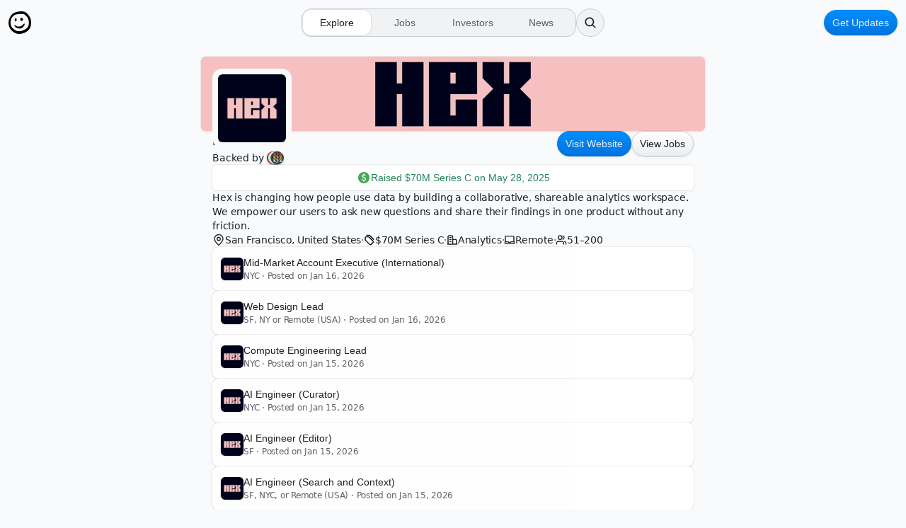

--- FILE ---
content_type: text/html
request_url: https://startups.gallery/companies/hex
body_size: 35518
content:
<!doctype html>
<!-- Made in Framer · framer.com ✨ -->
<!-- Published Jan 18, 2026, 9:22 PM UTC -->
<html lang="en-US">
<head>
    <meta charset="utf-8">
    
    
    <script>try{if(localStorage.get("__framer_force_showing_editorbar_since")){const n=document.createElement("link");n.rel = "modulepreload";n.href="https://framer.com/edit/init.mjs";document.head.appendChild(n)}}catch(e){}</script>
    <!-- Start of headStart -->
    
    <!-- End of headStart -->
    <meta name="viewport" content="width=device-width">
    <meta name="generator" content="Framer 656a448">
    <title>Hex | startups.gallery</title>
    <meta name="description" content="Hex: Go deeper than dashboards. Find top early-stage startups backed by leading investors. Find startup jobs and funding news.">
    <meta name="framer-search-index" content="https://framerusercontent.com/sites/eQ8EfGgqmp8FpeXNnf1bo/searchIndex-JLK8DtkybaHp.json">
    <meta name="framer-search-index-fallback" content="https://framerusercontent.com/sites/eQ8EfGgqmp8FpeXNnf1bo/searchIndex-BUmOIS0XRN9v.json">
    <link href="https://framerusercontent.com/images/1OE6K46y0V4w9iTk6GUmIGkWO8k.png" rel="icon" media="(prefers-color-scheme: light)">
    <link href="https://framerusercontent.com/images/L0NF9KFnf7EX2CEL6HXiSjPmMc.png" rel="icon" media="(prefers-color-scheme: dark)">
    <link rel="apple-touch-icon" href="https://framerusercontent.com/images/I2jhThxjQNP7EwPnZK78L35nh3c.png">
    <!-- Open Graph / Facebook -->
    <meta property="og:type" content="website">
    <meta property="og:title" content="Hex | startups.gallery">
    <meta property="og:description" content="Hex: Go deeper than dashboards. Find top early-stage startups backed by leading investors. Find startup jobs and funding news.">
    <meta property="og:image" content="https://framerusercontent.com/images/mXjBOi2HPpIvAlYR7X1AQKVEk.jpeg?width=2400&amp;height=1200">
    <!-- Twitter -->
    <meta name="twitter:card" content="summary_large_image">
    <meta name="twitter:title" content="Hex | startups.gallery">
    <meta name="twitter:description" content="Hex: Go deeper than dashboards. Find top early-stage startups backed by leading investors. Find startup jobs and funding news.">
    <meta name="twitter:image" content="https://framerusercontent.com/images/mXjBOi2HPpIvAlYR7X1AQKVEk.jpeg?width=2400&amp;height=1200">
    
    <!-- Global site tag (gtag.js) - Google Analytics -->
    <script async src="https://www.googletagmanager.com/gtag/js?id=G-1DV8MY9BWX"></script>
    <script>
      window.dataLayer = window.dataLayer || [];
      function gtag(){window.dataLayer.push(arguments);}
      gtag('js', new Date());
      gtag('config', 'G-1DV8MY9BWX');
    </script>
    
    <style data-framer-font-css>/* cyrillic-ext */
@font-face {
  font-family: 'Fragment Mono';
  font-style: normal;
  font-weight: 400;
  src: url(https://fonts.gstatic.com/s/fragmentmono/v6/4iCr6K5wfMRRjxp0DA6-2CLnB45HhrUI.woff2) format('woff2');
  unicode-range: U+0460-052F, U+1C80-1C8A, U+20B4, U+2DE0-2DFF, U+A640-A69F, U+FE2E-FE2F;
}
/* latin-ext */
@font-face {
  font-family: 'Fragment Mono';
  font-style: normal;
  font-weight: 400;
  src: url(https://fonts.gstatic.com/s/fragmentmono/v6/4iCr6K5wfMRRjxp0DA6-2CLnB41HhrUI.woff2) format('woff2');
  unicode-range: U+0100-02BA, U+02BD-02C5, U+02C7-02CC, U+02CE-02D7, U+02DD-02FF, U+0304, U+0308, U+0329, U+1D00-1DBF, U+1E00-1E9F, U+1EF2-1EFF, U+2020, U+20A0-20AB, U+20AD-20C0, U+2113, U+2C60-2C7F, U+A720-A7FF;
}
/* latin */
@font-face {
  font-family: 'Fragment Mono';
  font-style: normal;
  font-weight: 400;
  src: url(https://fonts.gstatic.com/s/fragmentmono/v6/4iCr6K5wfMRRjxp0DA6-2CLnB4NHhg.woff2) format('woff2');
  unicode-range: U+0000-00FF, U+0131, U+0152-0153, U+02BB-02BC, U+02C6, U+02DA, U+02DC, U+0304, U+0308, U+0329, U+2000-206F, U+20AC, U+2122, U+2191, U+2193, U+2212, U+2215, U+FEFF, U+FFFD;
}

@font-face { font-family: "PP Neue Montreal Medium"; src: url("https://framerusercontent.com/assets/dm9UgOn4n4ViM55EtxJj7avvw.woff2"); font-display: swap; font-style: normal; font-weight: 500 }
@font-face { font-family: "Inter"; src: url("https://framerusercontent.com/assets/5vvr9Vy74if2I6bQbJvbw7SY1pQ.woff2"); font-display: swap; font-style: normal; font-weight: 400; unicode-range: U+0460-052F, U+1C80-1C88, U+20B4, U+2DE0-2DFF, U+A640-A69F, U+FE2E-FE2F }
@font-face { font-family: "Inter"; src: url("https://framerusercontent.com/assets/EOr0mi4hNtlgWNn9if640EZzXCo.woff2"); font-display: swap; font-style: normal; font-weight: 400; unicode-range: U+0301, U+0400-045F, U+0490-0491, U+04B0-04B1, U+2116 }
@font-face { font-family: "Inter"; src: url("https://framerusercontent.com/assets/Y9k9QrlZAqio88Klkmbd8VoMQc.woff2"); font-display: swap; font-style: normal; font-weight: 400; unicode-range: U+1F00-1FFF }
@font-face { font-family: "Inter"; src: url("https://framerusercontent.com/assets/OYrD2tBIBPvoJXiIHnLoOXnY9M.woff2"); font-display: swap; font-style: normal; font-weight: 400; unicode-range: U+0370-03FF }
@font-face { font-family: "Inter"; src: url("https://framerusercontent.com/assets/JeYwfuaPfZHQhEG8U5gtPDZ7WQ.woff2"); font-display: swap; font-style: normal; font-weight: 400; unicode-range: U+0100-024F, U+0259, U+1E00-1EFF, U+2020, U+20A0-20AB, U+20AD-20CF, U+2113, U+2C60-2C7F, U+A720-A7FF }
@font-face { font-family: "Inter"; src: url("https://framerusercontent.com/assets/GrgcKwrN6d3Uz8EwcLHZxwEfC4.woff2"); font-display: swap; font-style: normal; font-weight: 400; unicode-range: U+0000-00FF, U+0131, U+0152-0153, U+02BB-02BC, U+02C6, U+02DA, U+02DC, U+2000-206F, U+2070, U+2074-207E, U+2080-208E, U+20AC, U+2122, U+2191, U+2193, U+2212, U+2215, U+FEFF, U+FFFD }
@font-face { font-family: "Inter"; src: url("https://framerusercontent.com/assets/b6Y37FthZeALduNqHicBT6FutY.woff2"); font-display: swap; font-style: normal; font-weight: 400; unicode-range: U+0102-0103, U+0110-0111, U+0128-0129, U+0168-0169, U+01A0-01A1, U+01AF-01B0, U+1EA0-1EF9, U+20AB }
@font-face { font-family: "Inter"; src: url("https://framerusercontent.com/assets/DpPBYI0sL4fYLgAkX8KXOPVt7c.woff2"); font-display: swap; font-style: normal; font-weight: 700; unicode-range: U+0460-052F, U+1C80-1C88, U+20B4, U+2DE0-2DFF, U+A640-A69F, U+FE2E-FE2F }
@font-face { font-family: "Inter"; src: url("https://framerusercontent.com/assets/4RAEQdEOrcnDkhHiiCbJOw92Lk.woff2"); font-display: swap; font-style: normal; font-weight: 700; unicode-range: U+0301, U+0400-045F, U+0490-0491, U+04B0-04B1, U+2116 }
@font-face { font-family: "Inter"; src: url("https://framerusercontent.com/assets/1K3W8DizY3v4emK8Mb08YHxTbs.woff2"); font-display: swap; font-style: normal; font-weight: 700; unicode-range: U+1F00-1FFF }
@font-face { font-family: "Inter"; src: url("https://framerusercontent.com/assets/tUSCtfYVM1I1IchuyCwz9gDdQ.woff2"); font-display: swap; font-style: normal; font-weight: 700; unicode-range: U+0370-03FF }
@font-face { font-family: "Inter"; src: url("https://framerusercontent.com/assets/VgYFWiwsAC5OYxAycRXXvhze58.woff2"); font-display: swap; font-style: normal; font-weight: 700; unicode-range: U+0100-024F, U+0259, U+1E00-1EFF, U+2020, U+20A0-20AB, U+20AD-20CF, U+2113, U+2C60-2C7F, U+A720-A7FF }
@font-face { font-family: "Inter"; src: url("https://framerusercontent.com/assets/syRNPWzAMIrcJ3wIlPIP43KjQs.woff2"); font-display: swap; font-style: normal; font-weight: 700; unicode-range: U+0000-00FF, U+0131, U+0152-0153, U+02BB-02BC, U+02C6, U+02DA, U+02DC, U+2000-206F, U+2070, U+2074-207E, U+2080-208E, U+20AC, U+2122, U+2191, U+2193, U+2212, U+2215, U+FEFF, U+FFFD }
@font-face { font-family: "Inter"; src: url("https://framerusercontent.com/assets/GIryZETIX4IFypco5pYZONKhJIo.woff2"); font-display: swap; font-style: normal; font-weight: 700; unicode-range: U+0102-0103, U+0110-0111, U+0128-0129, U+0168-0169, U+01A0-01A1, U+01AF-01B0, U+1EA0-1EF9, U+20AB }
@font-face { font-family: "Inter"; src: url("https://framerusercontent.com/assets/H89BbHkbHDzlxZzxi8uPzTsp90.woff2"); font-display: swap; font-style: italic; font-weight: 700; unicode-range: U+0460-052F, U+1C80-1C88, U+20B4, U+2DE0-2DFF, U+A640-A69F, U+FE2E-FE2F }
@font-face { font-family: "Inter"; src: url("https://framerusercontent.com/assets/u6gJwDuwB143kpNK1T1MDKDWkMc.woff2"); font-display: swap; font-style: italic; font-weight: 700; unicode-range: U+0301, U+0400-045F, U+0490-0491, U+04B0-04B1, U+2116 }
@font-face { font-family: "Inter"; src: url("https://framerusercontent.com/assets/43sJ6MfOPh1LCJt46OvyDuSbA6o.woff2"); font-display: swap; font-style: italic; font-weight: 700; unicode-range: U+1F00-1FFF }
@font-face { font-family: "Inter"; src: url("https://framerusercontent.com/assets/wccHG0r4gBDAIRhfHiOlq6oEkqw.woff2"); font-display: swap; font-style: italic; font-weight: 700; unicode-range: U+0370-03FF }
@font-face { font-family: "Inter"; src: url("https://framerusercontent.com/assets/WZ367JPwf9bRW6LdTHN8rXgSjw.woff2"); font-display: swap; font-style: italic; font-weight: 700; unicode-range: U+0100-024F, U+0259, U+1E00-1EFF, U+2020, U+20A0-20AB, U+20AD-20CF, U+2113, U+2C60-2C7F, U+A720-A7FF }
@font-face { font-family: "Inter"; src: url("https://framerusercontent.com/assets/ia3uin3hQWqDrVloC1zEtYHWw.woff2"); font-display: swap; font-style: italic; font-weight: 700; unicode-range: U+0000-00FF, U+0131, U+0152-0153, U+02BB-02BC, U+02C6, U+02DA, U+02DC, U+2000-206F, U+2070, U+2074-207E, U+2080-208E, U+20AC, U+2122, U+2191, U+2193, U+2212, U+2215, U+FEFF, U+FFFD }
@font-face { font-family: "Inter"; src: url("https://framerusercontent.com/assets/2A4Xx7CngadFGlVV4xrO06OBHY.woff2"); font-display: swap; font-style: italic; font-weight: 700; unicode-range: U+0102-0103, U+0110-0111, U+0128-0129, U+0168-0169, U+01A0-01A1, U+01AF-01B0, U+1EA0-1EF9, U+20AB }
@font-face { font-family: "Inter"; src: url("https://framerusercontent.com/assets/CfMzU8w2e7tHgF4T4rATMPuWosA.woff2"); font-display: swap; font-style: italic; font-weight: 400; unicode-range: U+0460-052F, U+1C80-1C88, U+20B4, U+2DE0-2DFF, U+A640-A69F, U+FE2E-FE2F }
@font-face { font-family: "Inter"; src: url("https://framerusercontent.com/assets/867QObYax8ANsfX4TGEVU9YiCM.woff2"); font-display: swap; font-style: italic; font-weight: 400; unicode-range: U+0301, U+0400-045F, U+0490-0491, U+04B0-04B1, U+2116 }
@font-face { font-family: "Inter"; src: url("https://framerusercontent.com/assets/Oyn2ZbENFdnW7mt2Lzjk1h9Zb9k.woff2"); font-display: swap; font-style: italic; font-weight: 400; unicode-range: U+1F00-1FFF }
@font-face { font-family: "Inter"; src: url("https://framerusercontent.com/assets/cdAe8hgZ1cMyLu9g005pAW3xMo.woff2"); font-display: swap; font-style: italic; font-weight: 400; unicode-range: U+0370-03FF }
@font-face { font-family: "Inter"; src: url("https://framerusercontent.com/assets/DOfvtmE1UplCq161m6Hj8CSQYg.woff2"); font-display: swap; font-style: italic; font-weight: 400; unicode-range: U+0100-024F, U+0259, U+1E00-1EFF, U+2020, U+20A0-20AB, U+20AD-20CF, U+2113, U+2C60-2C7F, U+A720-A7FF }
@font-face { font-family: "Inter"; src: url("https://framerusercontent.com/assets/pKRFNWFoZl77qYCAIp84lN1h944.woff2"); font-display: swap; font-style: italic; font-weight: 400; unicode-range: U+0000-00FF, U+0131, U+0152-0153, U+02BB-02BC, U+02C6, U+02DA, U+02DC, U+2000-206F, U+2070, U+2074-207E, U+2080-208E, U+20AC, U+2122, U+2191, U+2193, U+2212, U+2215, U+FEFF, U+FFFD }
@font-face { font-family: "Inter"; src: url("https://framerusercontent.com/assets/tKtBcDnBMevsEEJKdNGhhkLzYo.woff2"); font-display: swap; font-style: italic; font-weight: 400; unicode-range: U+0102-0103, U+0110-0111, U+0128-0129, U+0168-0169, U+01A0-01A1, U+01AF-01B0, U+1EA0-1EF9, U+20AB }
@font-face { font-family: "Inter"; src: url("https://framerusercontent.com/assets/vQyevYAyHtARFwPqUzQGpnDs.woff2"); font-display: swap; font-style: normal; font-weight: 400; unicode-range: U+0000-00FF, U+0131, U+0152-0153, U+02BB-02BC, U+02C6, U+02DA, U+02DC, U+2000-206F, U+2074, U+20AC, U+2122, U+2191, U+2193, U+2212, U+2215, U+FEFF, U+FFFD }
@font-face { font-family: "Inter"; src: url("https://framerusercontent.com/assets/mkY5Sgyq51ik0AMrSBwhm9DJg.woff2"); font-style: normal; font-weight: 900; unicode-range: U+0460-052F, U+1C80-1C88, U+20B4, U+2DE0-2DFF, U+A640-A69F, U+FE2E-FE2F }
@font-face { font-family: "Inter"; src: url("https://framerusercontent.com/assets/X5hj6qzcHUYv7h1390c8Rhm6550.woff2"); font-style: normal; font-weight: 900; unicode-range: U+0301, U+0400-045F, U+0490-0491, U+04B0-04B1, U+2116 }
@font-face { font-family: "Inter"; src: url("https://framerusercontent.com/assets/gQhNpS3tN86g8RcVKYUUaKt2oMQ.woff2"); font-style: normal; font-weight: 900; unicode-range: U+1F00-1FFF }
@font-face { font-family: "Inter"; src: url("https://framerusercontent.com/assets/cugnVhSraaRyANCaUtI5FV17wk.woff2"); font-style: normal; font-weight: 900; unicode-range: U+0370-03FF }
@font-face { font-family: "Inter"; src: url("https://framerusercontent.com/assets/5HcVoGak8k5agFJSaKa4floXVu0.woff2"); font-style: normal; font-weight: 900; unicode-range: U+0100-024F, U+0259, U+1E00-1EFF, U+2020, U+20A0-20AB, U+20AD-20CF, U+2113, U+2C60-2C7F, U+A720-A7FF }
@font-face { font-family: "Inter"; src: url("https://framerusercontent.com/assets/rZ5DdENNqIdFTIyQQiP5isO7M.woff2"); font-style: normal; font-weight: 900; unicode-range: U+0000-00FF, U+0131, U+0152-0153, U+02BB-02BC, U+02C6, U+02DA, U+02DC, U+2000-206F, U+2070, U+2074-207E, U+2080-208E, U+20AC, U+2122, U+2191, U+2193, U+2212, U+2215, U+FEFF, U+FFFD }
@font-face { font-family: "Inter"; src: url("https://framerusercontent.com/assets/P2Bw01CtL0b9wqygO0sSVogWbo.woff2"); font-style: normal; font-weight: 900; unicode-range: U+0102-0103, U+0110-0111, U+0128-0129, U+0168-0169, U+01A0-01A1, U+01AF-01B0, U+1EA0-1EF9, U+20AB }
@font-face { font-family: "Inter"; src: url("https://framerusercontent.com/assets/05KsVHGDmqXSBXM4yRZ65P8i0s.woff2"); font-style: italic; font-weight: 900; unicode-range: U+0460-052F, U+1C80-1C88, U+20B4, U+2DE0-2DFF, U+A640-A69F, U+FE2E-FE2F }
@font-face { font-family: "Inter"; src: url("https://framerusercontent.com/assets/ky8ovPukK4dJ1Pxq74qGhOqCYI.woff2"); font-style: italic; font-weight: 900; unicode-range: U+0301, U+0400-045F, U+0490-0491, U+04B0-04B1, U+2116 }
@font-face { font-family: "Inter"; src: url("https://framerusercontent.com/assets/vvNSqIj42qeQ2bvCRBIWKHscrc.woff2"); font-style: italic; font-weight: 900; unicode-range: U+1F00-1FFF }
@font-face { font-family: "Inter"; src: url("https://framerusercontent.com/assets/3ZmXbBKToJifDV9gwcifVd1tEY.woff2"); font-style: italic; font-weight: 900; unicode-range: U+0370-03FF }
@font-face { font-family: "Inter"; src: url("https://framerusercontent.com/assets/FNfhX3dt4ChuLJq2PwdlxHO7PU.woff2"); font-style: italic; font-weight: 900; unicode-range: U+0100-024F, U+0259, U+1E00-1EFF, U+2020, U+20A0-20AB, U+20AD-20CF, U+2113, U+2C60-2C7F, U+A720-A7FF }
@font-face { font-family: "Inter"; src: url("https://framerusercontent.com/assets/gcnfba68tfm7qAyrWRCf9r34jg.woff2"); font-style: italic; font-weight: 900; unicode-range: U+0000-00FF, U+0131, U+0152-0153, U+02BB-02BC, U+02C6, U+02DA, U+02DC, U+2000-206F, U+2070, U+2074-207E, U+2080-208E, U+20AC, U+2122, U+2191, U+2193, U+2212, U+2215, U+FEFF, U+FFFD }
@font-face { font-family: "Inter"; src: url("https://framerusercontent.com/assets/efTfQcBJ53kM2pB1hezSZ3RDUFs.woff2"); font-style: italic; font-weight: 900; unicode-range: U+0102-0103, U+0110-0111, U+0128-0129, U+0168-0169, U+01A0-01A1, U+01AF-01B0, U+1EA0-1EF9, U+20AB }
@font-face { font-family: "Inter"; src: url("https://framerusercontent.com/assets/hyOgCu0Xnghbimh0pE8QTvtt2AU.woff2"); font-display: swap; font-style: normal; font-weight: 600; unicode-range: U+0460-052F, U+1C80-1C88, U+20B4, U+2DE0-2DFF, U+A640-A69F, U+FE2E-FE2F }
@font-face { font-family: "Inter"; src: url("https://framerusercontent.com/assets/NeGmSOXrPBfEFIy5YZeHq17LEDA.woff2"); font-display: swap; font-style: normal; font-weight: 600; unicode-range: U+0301, U+0400-045F, U+0490-0491, U+04B0-04B1, U+2116 }
@font-face { font-family: "Inter"; src: url("https://framerusercontent.com/assets/oYaAX5himiTPYuN8vLWnqBbfD2s.woff2"); font-display: swap; font-style: normal; font-weight: 600; unicode-range: U+1F00-1FFF }
@font-face { font-family: "Inter"; src: url("https://framerusercontent.com/assets/lEJLP4R0yuCaMCjSXYHtJw72M.woff2"); font-display: swap; font-style: normal; font-weight: 600; unicode-range: U+0370-03FF }
@font-face { font-family: "Inter"; src: url("https://framerusercontent.com/assets/cRJyLNuTJR5jbyKzGi33wU9cqIQ.woff2"); font-display: swap; font-style: normal; font-weight: 600; unicode-range: U+0100-024F, U+0259, U+1E00-1EFF, U+2020, U+20A0-20AB, U+20AD-20CF, U+2113, U+2C60-2C7F, U+A720-A7FF }
@font-face { font-family: "Inter"; src: url("https://framerusercontent.com/assets/yDtI2UI8XcEg1W2je9XPN3Noo.woff2"); font-display: swap; font-style: normal; font-weight: 600; unicode-range: U+0000-00FF, U+0131, U+0152-0153, U+02BB-02BC, U+02C6, U+02DA, U+02DC, U+2000-206F, U+2070, U+2074-207E, U+2080-208E, U+20AC, U+2122, U+2191, U+2193, U+2212, U+2215, U+FEFF, U+FFFD }
@font-face { font-family: "Inter"; src: url("https://framerusercontent.com/assets/A0Wcc7NgXMjUuFdquHDrIZpzZw0.woff2"); font-display: swap; font-style: normal; font-weight: 600; unicode-range: U+0102-0103, U+0110-0111, U+0128-0129, U+0168-0169, U+01A0-01A1, U+01AF-01B0, U+1EA0-1EF9, U+20AB }
@font-face { font-family: "Inter"; src: url("https://framerusercontent.com/assets/vxBnBhH8768IFAXAb4Qf6wQHKs.woff2"); font-display: swap; font-style: italic; font-weight: 600; unicode-range: U+0460-052F, U+1C80-1C88, U+20B4, U+2DE0-2DFF, U+A640-A69F, U+FE2E-FE2F }
@font-face { font-family: "Inter"; src: url("https://framerusercontent.com/assets/zSsEuoJdh8mcFVk976C05ZfQr8.woff2"); font-display: swap; font-style: italic; font-weight: 600; unicode-range: U+0301, U+0400-045F, U+0490-0491, U+04B0-04B1, U+2116 }
@font-face { font-family: "Inter"; src: url("https://framerusercontent.com/assets/b8ezwLrN7h2AUoPEENcsTMVJ0.woff2"); font-display: swap; font-style: italic; font-weight: 600; unicode-range: U+1F00-1FFF }
@font-face { font-family: "Inter"; src: url("https://framerusercontent.com/assets/mvNEIBLyHbscgHtwfsByjXUz3XY.woff2"); font-display: swap; font-style: italic; font-weight: 600; unicode-range: U+0370-03FF }
@font-face { font-family: "Inter"; src: url("https://framerusercontent.com/assets/6FI2EneKzM3qBy5foOZXey7coCA.woff2"); font-display: swap; font-style: italic; font-weight: 600; unicode-range: U+0100-024F, U+0259, U+1E00-1EFF, U+2020, U+20A0-20AB, U+20AD-20CF, U+2113, U+2C60-2C7F, U+A720-A7FF }
@font-face { font-family: "Inter"; src: url("https://framerusercontent.com/assets/fuyXZpVvOjq8NesCOfgirHCWyg.woff2"); font-display: swap; font-style: italic; font-weight: 600; unicode-range: U+0000-00FF, U+0131, U+0152-0153, U+02BB-02BC, U+02C6, U+02DA, U+02DC, U+2000-206F, U+2070, U+2074-207E, U+2080-208E, U+20AC, U+2122, U+2191, U+2193, U+2212, U+2215, U+FEFF, U+FFFD }
@font-face { font-family: "Inter"; src: url("https://framerusercontent.com/assets/NHHeAKJVP0ZWHk5YZnQQChIsBM.woff2"); font-display: swap; font-style: italic; font-weight: 600; unicode-range: U+0102-0103, U+0110-0111, U+0128-0129, U+0168-0169, U+01A0-01A1, U+01AF-01B0, U+1EA0-1EF9, U+20AB }
@font-face { font-family: "PP Neue Montreal Medium Placeholder"; src: local("Arial"); ascent-override: 98.07%; descent-override: 24.77%; line-gap-override: 0.00%; size-adjust: 97.68% }
@font-face { font-family: "Inter Placeholder"; src: local("Arial"); ascent-override: 89.79%; descent-override: 22.36%; line-gap-override: 0.00%; size-adjust: 107.89% }</style>
    <link href="https://fonts.gstatic.com" rel="preconnect" crossorigin>
    <meta name="robots" content="max-image-preview:large"><link rel="canonical" href="https://startups.gallery/companies/hex"><meta property="og:url" content="https://startups.gallery/companies/hex"><style data-framer-breakpoint-css>@media(min-width: 1440px){.hidden-93vi6n{display:none!important}}@media(min-width: 1280px) and (max-width: 1439.98px){.hidden-o5g8q1{display:none!important}}@media(min-width: 1024px) and (max-width: 1279.98px){.hidden-1d0u17k{display:none!important}}@media(min-width: 768px) and (max-width: 1023.98px){.hidden-1w93y9r{display:none!important}}@media(max-width: 767.98px){.hidden-16igs69{display:none!important}}@media(min-width: 1440px){.hidden-wk2kyb{display:none!important}}@media(min-width: 1280px) and (max-width: 1439.98px){.hidden-1uwaofb{display:none!important}}@media(min-width: 1024px) and (max-width: 1279.98px){.hidden-sifgpq{display:none!important}}@media(min-width: 768px) and (max-width: 1023.98px){.hidden-1wtcsoq{display:none!important}}@media(max-width: 767.98px){.hidden-17hd8m5{display:none!important}}</style><style data-framer-css-ssr-minified data-framer-components="framer-lib-cursors-host framer-flI0I framer-kxFW6 framer-lib-combinedCSSRules framer-lib-search framer-TIXLh PropertyOverrides framer-khecd framer-8EaGQ framer-Nd2H4">html,body,#main{box-sizing:border-box;margin:0;padding:0}:root{-webkit-font-smoothing:antialiased;-moz-osx-font-smoothing:grayscale}*{box-sizing:border-box;-webkit-font-smoothing:inherit}h1,h2,h3,h4,h5,h6,p,figure{margin:0}body,input,textarea,select,button{font-family:sans-serif;font-size:12px}body{--token-d805c1f6-8274-4e48-9968-b0b96f434e3d:#f9fafb;--token-5f4a53f9-3e8c-4799-ad89-bd545002b9bb:#f5f7f8;--token-6de7aa04-beab-4b66-8225-a4bfcdee1b63:#ebeef0;--token-740c18c3-c3f8-4685-9777-150e69b3463b:#e3e6e9;--token-08caedae-d547-46a9-968a-f7bcc850e737:#dbdfe3;--token-9cd2b9b8-d7c7-4a51-9635-73c8e99b1b4d:#d3d7dc;--token-22043e0d-b185-4e3d-a510-8e90a3406bf3:#c6ccd2;--token-6d750631-590d-4dfc-93a0-d7dece815af1:#b1b9c1;--token-0d161d37-b9a3-44df-ab84-a8aca4107791:#848b93;--token-f0cfcca7-b8e8-4db7-b1c3-56329925f343:#798188;--token-532b40fc-af5d-449d-b374-ebc57f22e13b:#5c6268;--token-694e47ad-4174-4f43-bced-7c2f3ed0fb20:#1c2024;--token-20fda536-7eb5-4a92-aee0-f88ec0f71737:#111113;--token-8f576c08-2884-4ed3-9c2e-3a58eed17d2f:#b0b4ba;--token-3c0e2db5-8b82-4b90-9de6-b1d4fa06d73e:#edeef0;--token-113aa0af-5fda-4f93-a0ab-f692bfd56594:#1d211c;--token-622bd28c-a3f7-4e0f-bdf8-47de7442b128:#1d211c;--token-ada1a553-48cb-401e-a555-8070a2b3a05a:#fcfdfc;--token-7e376b99-e246-4660-87ee-6fee3c3cc714:#fcfdfc;--token-e712fd30-c607-41fc-885d-e54113782b63:#1d211c}@media (prefers-color-scheme:dark){body{--token-d805c1f6-8274-4e48-9968-b0b96f434e3d:#fcfcfd;--token-5f4a53f9-3e8c-4799-ad89-bd545002b9bb:#f9f9fb;--token-6de7aa04-beab-4b66-8225-a4bfcdee1b63:#f2f2f5;--token-740c18c3-c3f8-4685-9777-150e69b3463b:#ebebef;--token-08caedae-d547-46a9-968a-f7bcc850e737:#e4e4e9;--token-9cd2b9b8-d7c7-4a51-9635-73c8e99b1b4d:#dddde3;--token-22043e0d-b185-4e3d-a510-8e90a3406bf3:#d3d4db;--token-6d750631-590d-4dfc-93a0-d7dece815af1:#b9bbc6;--token-0d161d37-b9a3-44df-ab84-a8aca4107791:#8b8d98;--token-f0cfcca7-b8e8-4db7-b1c3-56329925f343:#7e808a;--token-532b40fc-af5d-449d-b374-ebc57f22e13b:#60646c;--token-694e47ad-4174-4f43-bced-7c2f3ed0fb20:#1c2024;--token-113aa0af-5fda-4f93-a0ab-f692bfd56594:#eceeec;--token-622bd28c-a3f7-4e0f-bdf8-47de7442b128:#eceeec;--token-ada1a553-48cb-401e-a555-8070a2b3a05a:#111210;--token-7e376b99-e246-4660-87ee-6fee3c3cc714:#111210;--token-e712fd30-c607-41fc-885d-e54113782b63:#eceeec}}@supports (background:-webkit-named-image(i)) and (not (grid-template-rows:subgrid)){body{--framer-will-change-override:transform}}@supports (background:-webkit-named-image(i)) and (not (position-area:top right)){body{--framer-will-change-filter-override:filter}}[data-framer-component-type=Text] div div span,[data-framer-component-type=Text] a div span,[data-framer-component-type=Text] span span span,[data-framer-component-type=Text] p span span,[data-framer-component-type=Text] h1 span span,[data-framer-component-type=Text] h2 span span,[data-framer-component-type=Text] h3 span span,[data-framer-component-type=Text] h4 span span,[data-framer-component-type=Text] h5 span span,[data-framer-component-type=Text] h6 span span,[data-framer-component-type=Text] a{font-family:var(--font-family);font-style:var(--font-style);font-weight:min(calc(var(--framer-font-weight-increase,0) + var(--font-weight,400)),900);color:var(--text-color);letter-spacing:var(--letter-spacing);font-size:var(--font-size);text-transform:var(--text-transform);--text-decoration:var(--framer-text-decoration-style,solid)var(--framer-text-decoration,none)var(--framer-text-decoration-color,currentcolor)var(--framer-text-decoration-thickness,auto);--text-decoration-skip-ink:var(--framer-text-decoration-skip-ink);--text-underline-offset:var(--framer-text-decoration-offset);line-height:var(--line-height);--font-family:var(--framer-font-family);--font-style:var(--framer-font-style);--font-weight:var(--framer-font-weight);--text-color:var(--framer-text-color);--letter-spacing:var(--framer-letter-spacing);--font-size:var(--framer-font-size);--text-transform:var(--framer-text-transform);--line-height:var(--framer-line-height)}@supports not (color:color(display-p3 1 1 1)){p.framer-text,div.framer-text,h1.framer-text,h2.framer-text,h3.framer-text,h4.framer-text,h5.framer-text,h6.framer-text,li.framer-text,ol.framer-text,ul.framer-text,span.framer-text:not([data-text-fill]){color:var(--framer-blockquote-text-color-rgb,var(--framer-blockquote-text-color,var(--framer-text-color-rgb,var(--framer-text-color,#000))));-webkit-text-stroke-color:var(--framer-text-stroke-color-rgb,var(--framer-text-stroke-color,initial))}mark.framer-text{background-color:var(--framer-blockquote-text-background-color-rgb,var(--framer-blockquote-text-background-color,var(--framer-text-background-color-rgb,var(--framer-text-background-color,initial))))}}@supports not (color:color(display-p3 1 1 1)){code.framer-text,code.framer-text span.framer-text:not([data-text-fill]){color:var(--framer-blockquote-text-color-rgb,var(--framer-blockquote-text-color,var(--framer-code-text-color-rgb,var(--framer-code-text-color,var(--framer-text-color-rgb,var(--framer-text-color,#000))))))}}@supports not (color:color(display-p3 1 1 1)){a.framer-text,span.framer-text[data-nested-link]{color:var(--framer-blockquote-text-color-rgb,var(--framer-blockquote-text-color,var(--framer-link-text-color-rgb,var(--framer-link-text-color,var(--framer-text-color-rgb,var(--framer-text-color,#000))))));background-color:var(--framer-link-text-background-color-rgb,var(--framer-link-text-background-color,initial));-webkit-text-decoration-color:var(--framer-link-text-decoration-color-rgb,var(--framer-link-text-decoration-color,var(--framer-text-decoration-color-rgb,var(--framer-text-decoration-color,currentcolor))));text-decoration-color:var(--framer-link-text-decoration-color-rgb,var(--framer-link-text-decoration-color,var(--framer-text-decoration-color-rgb,var(--framer-text-decoration-color,currentcolor))))}}@supports not (color:color(display-p3 1 1 1)){code.framer-text a.framer-text,code.framer-text a.framer-text span.framer-text:not([data-text-fill]),code.framer-text span.framer-text[data-nested-link],code.framer-text span.framer-text[data-nested-link] span.framer-text:not([data-text-fill]){color:var(--framer-blockquote-text-color-rgb,var(--framer-blockquote-text-color,var(--framer-link-text-color-rgb,var(--framer-link-text-color,var(--framer-code-text-color-rgb,var(--framer-code-text-color,var(--framer-text-color-rgb,var(--framer-text-color,#000))))))))}}@supports not (color:color(display-p3 1 1 1)){a.framer-text:hover,span.framer-text[data-nested-link]:hover{color:var(--framer-link-hover-text-color-rgb,var(--framer-link-hover-text-color,var(--framer-blockquote-text-color-rgb,var(--framer-blockquote-text-color,var(--framer-link-text-color-rgb,var(--framer-link-text-color,var(--framer-text-color-rgb,var(--framer-text-color,#000))))))));background-color:var(--framer-link-hover-text-background-color-rgb,var(--framer-link-hover-text-background-color,var(--framer-link-text-background-color-rgb,var(--framer-link-text-background-color,var(--framer-text-background-color-rgb,var(--framer-text-background-color,initial))))));-webkit-text-decoration-color:var(--framer-link-hover-text-decoration-color-rgb,var(--framer-link-hover-text-decoration-color,var(--framer-link-text-decoration-color-rgb,var(--framer-link-text-decoration-color,var(--framer-text-decoration-color-rgb,var(--framer-text-decoration-color,currentcolor))))));text-decoration-color:var(--framer-link-hover-text-decoration-color-rgb,var(--framer-link-hover-text-decoration-color,var(--framer-link-text-decoration-color-rgb,var(--framer-link-text-decoration-color,var(--framer-text-decoration-color-rgb,var(--framer-text-decoration-color,currentcolor))))))}}@supports not (color:color(display-p3 1 1 1)){code.framer-text a.framer-text:hover,code.framer-text span.framer-text[data-nested-link]:hover{color:var(--framer-link-hover-text-color-rgb,var(--framer-link-hover-text-color,var(--framer-blockquote-text-color-rgb,var(--framer-blockquote-text-color,var(--framer-link-text-color-rgb,var(--framer-link-text-color,var(--framer-code-text-color-rgb,var(--framer-code-text-color,var(--framer-text-color-rgb,var(--framer-text-color,#000))))))))))}}@supports not (color:color(display-p3 1 1 1)){a.framer-text[data-framer-page-link-current],span.framer-text[data-framer-page-link-current]{color:var(--framer-link-current-text-color-rgb,var(--framer-link-current-text-color,var(--framer-link-text-color-rgb,var(--framer-link-text-color,var(--framer-text-color-rgb,var(--framer-text-color,#000))))));background-color:var(--framer-link-current-text-background-color-rgb,var(--framer-link-current-text-background-color,var(--framer-link-text-background-color-rgb,var(--framer-link-text-background-color,var(--framer-text-background-color-rgb,var(--framer-text-background-color,initial))))));-webkit-text-decoration-color:var(--framer-link-current-text-decoration-color-rgb,var(--framer-link-current-text-decoration-color,var(--framer-link-text-decoration-color-rgb,var(--framer-link-text-decoration-color,var(--framer-text-decoration-color-rgb,var(--framer-text-decoration-color,currentcolor))))));text-decoration-color:var(--framer-link-current-text-decoration-color-rgb,var(--framer-link-current-text-decoration-color,var(--framer-link-text-decoration-color-rgb,var(--framer-link-text-decoration-color,var(--framer-text-decoration-color-rgb,var(--framer-text-decoration-color,currentcolor))))))}}@supports not (color:color(display-p3 1 1 1)){code.framer-text a.framer-text[data-framer-page-link-current],code.framer-text a.framer-text[data-framer-page-link-current] span.framer-text:not([data-text-fill]),code.framer-text span.framer-text[data-framer-page-link-current],code.framer-text span.framer-text[data-framer-page-link-current] span.framer-text:not([data-text-fill]){color:var(--framer-link-current-text-color-rgb,var(--framer-link-current-text-color,var(--framer-link-text-color-rgb,var(--framer-link-text-color,var(--framer-code-text-color-rgb,var(--framer-code-text-color,var(--framer-text-color-rgb,var(--framer-text-color,#000))))))));background-color:var(--framer-link-current-text-background-color-rgb,var(--framer-link-current-text-background-color,var(--framer-link-text-background-color-rgb,var(--framer-link-text-background-color,var(--framer-text-background-color-rgb,var(--framer-text-background-color,initial))))))}}@supports not (color:color(display-p3 1 1 1)){a.framer-text[data-framer-page-link-current]:hover,span.framer-text[data-framer-page-link-current]:hover{color:var(--framer-link-hover-text-color-rgb,var(--framer-link-hover-text-color,var(--framer-link-current-text-color-rgb,var(--framer-link-current-text-color,var(--framer-link-text-color-rgb,var(--framer-link-text-color,var(--framer-code-text-color-rgb,var(--framer-code-text-color,var(--framer-text-color-rgb,var(--framer-text-color,#000))))))))));background-color:var(--framer-link-hover-text-background-color-rgb,var(--framer-link-hover-text-background-color,var(--framer-link-current-text-background-color-rgb,var(--framer-link-current-text-background-color,var(--framer-link-text-background-color-rgb,var(--framer-link-text-background-color,initial))))));-webkit-text-decoration-color:var(--framer-link-hover-text-decoration-color-rgb,var(--framer-link-hover-text-decoration-color,var(--framer-link-current-text-decoration-color-rgb,var(--framer-link-current-text-decoration-color,var(--framer-link-text-decoration-color-rgb,var(--framer-link-text-decoration-color,var(--framer-text-decoration-color-rgb,var(--framer-text-decoration-color,currentcolor))))))));text-decoration-color:var(--framer-link-hover-text-decoration-color-rgb,var(--framer-link-hover-text-decoration-color,var(--framer-link-current-text-decoration-color-rgb,var(--framer-link-current-text-decoration-color,var(--framer-link-text-decoration-color-rgb,var(--framer-link-text-decoration-color,var(--framer-text-decoration-color-rgb,var(--framer-text-decoration-color,currentcolor))))))))}}@supports not (color:color(display-p3 1 1 1)){code.framer-text a.framer-text[data-framer-page-link-current]:hover,code.framer-text a.framer-text[data-framer-page-link-current]:hover span.framer-text:not([data-text-fill]),code.framer-text span.framer-text[data-framer-page-link-current]:hover,code.framer-text span.framer-text[data-framer-page-link-current]:hover span.framer-text:not([data-text-fill]){color:var(--framer-link-hover-text-color-rgb,var(--framer-link-hover-text-color,var(--framer-link-current-text-color-rgb,var(--framer-link-current-text-color,var(--framer-link-text-color-rgb,var(--framer-link-text-color,var(--framer-code-text-color-rgb,var(--framer-code-text-color,var(--framer-text-color-rgb,var(--framer-text-color,#000))))))))));background-color:var(--framer-link-hover-text-background-color-rgb,var(--framer-link-hover-text-background-color,var(--framer-link-current-text-background-color-rgb,var(--framer-link-current-text-background-color,var(--framer-link-text-background-color-rgb,var(--framer-link-text-background-color,initial))))))}}@supports not (aspect-ratio:1){.framer-text-module:not([data-width=fit])[style*=aspect-ratio]{position:relative}.framer-text-module:not([data-width=fit])[style*=aspect-ratio]:before{content:"";padding-bottom:calc(100%/calc(var(--aspect-ratio)));display:block}.framer-text-module[data-width=fill]>:first-child,.framer-text-module:not([data-width=fit])[style*=aspect-ratio]>:first-child{height:100%;position:absolute;top:0;left:0}}@supports not (overflow:clip){:root{--overflow-clip-fallback:hidden}}@supports (background:-webkit-named-image(i)) and (not (contain-intrinsic-size:inherit)){div.framer-text,p.framer-text,h1.framer-text,h2.framer-text,h3.framer-text,h4.framer-text,h5.framer-text,h6.framer-text,ol.framer-text,ul.framer-text,li.framer-text,blockquote.framer-text,.framer-text.framer-image{display:var(--text-truncation-display-inline-for-safari-16,revert)}div.framer-text:after,p.framer-text:after,h1.framer-text:after,h2.framer-text:after,h3.framer-text:after,h4.framer-text:after,h5.framer-text:after,h6.framer-text:after,ol.framer-text:after,ul.framer-text:after,li.framer-text:after,blockquote.framer-text:after,.framer-text.framer-image:after{content:var(--text-truncation-line-break-for-safari-16);white-space:pre}.framer-text.framer-text-module,.framer-text.framer-table-wrapper{display:var(--text-truncation-display-none-for-safari-16,revert)}p.framer-text[data-text-fill]{display:var(--text-truncation-display-inline-for-safari-16,inline-block)}}@supports (corner-shape:superellipse(2)){:root{--one-if-corner-shape-supported:1}}.framer-cursor-none,.framer-cursor-none *{cursor:none!important}.framer-pointer-events-none,.framer-pointer-events-none *{pointer-events:none!important}@supports (aspect-ratio:1){body{--framer-aspect-ratio-supported:auto}}.framer-flI0I.framer-1jfrrtl,.framer-flI0I .framer-1jfrrtl{display:block}.framer-flI0I.framer-wk2kyb{background-color:var(--token-d805c1f6-8274-4e48-9968-b0b96f434e3d,#f9fafb);flex-flow:column;place-content:center flex-start;align-items:center;gap:0;width:100%;height:min-content;padding:0;display:flex;position:relative;overflow:visible}.framer-flI0I .framer-xrpkri-container{z-index:9;flex:none;order:-1000;width:100%;height:auto;position:sticky;top:0}.framer-flI0I .framer-29h9mf{z-index:9;background-color:#fcfcfc;flex-flow:row;flex:none;order:-999;place-content:center flex-start;align-items:center;gap:16px;width:100%;height:64px;padding:16px;display:flex;position:sticky;top:0;overflow:hidden}.framer-flI0I .framer-19s17d6{aspect-ratio:1;height:var(--framer-aspect-ratio-supported,24px);flex:none;width:24px;text-decoration:none;position:relative}.framer-flI0I .framer-1u67bm5{cursor:pointer;flex-flow:row;flex:none;place-content:center;align-items:center;gap:4px;width:min-content;height:40px;padding:0;display:flex;position:relative;overflow:hidden}.framer-flI0I .framer-1g2myiv,.framer-flI0I .framer-1gsvn53,.framer-flI0I .framer-reag9q{--framer-link-text-color:#09f;--framer-link-text-decoration:underline;white-space:pre;flex:none;width:auto;height:auto;position:relative}.framer-flI0I .framer-1njzlmc{flex-flow:row;flex:none;place-content:center;align-items:center;gap:0;width:16px;height:16px;padding:2px 0 0;display:flex;position:relative;overflow:hidden}.framer-flI0I .framer-7l3ibv{aspect-ratio:1;height:var(--framer-aspect-ratio-supported,16px);flex:none;width:16px;position:relative}.framer-flI0I .framer-2d3fa1{will-change:var(--framer-will-change-effect-override,transform);border-radius:10px;flex-flow:column;place-content:flex-start;align-items:flex-start;gap:6px;width:min-content;height:min-content;padding:0;display:flex;position:relative;overflow:visible}.framer-flI0I .framer-1l0re8v-container{flex:none;width:256px;height:auto;position:relative}.framer-flI0I .framer-aoaly0{flex-flow:row;flex:1 0 0;place-content:center flex-end;align-items:center;gap:16px;width:1px;height:min-content;padding:0;display:flex;position:relative;overflow:hidden}.framer-flI0I .framer-hu11ug-container{flex:none;width:auto;height:32px;position:relative}.framer-flI0I .framer-iszx8e{cursor:pointer;flex-flow:row;flex:none;place-content:center;align-items:center;gap:6px;width:24px;height:24px;padding:0;display:flex;position:relative;overflow:hidden}.framer-flI0I .framer-1mq9hcu,.framer-flI0I .framer-1xctjb3{aspect-ratio:1;height:var(--framer-aspect-ratio-supported,24px);flex:none;width:24px;position:relative}.framer-flI0I.framer-1n5vkld{-webkit-user-select:none;user-select:none;z-index:10;background-color:#0006;position:fixed;inset:0}.framer-flI0I.framer-9c408o{z-index:10;background-color:#fff;flex-flow:column;flex:none;place-content:flex-end flex-start;align-items:flex-end;gap:0;width:100%;height:100%;padding:0;display:flex;position:fixed;top:0;left:0;overflow:hidden}.framer-flI0I .framer-cgj7rl{flex-flow:row;flex:none;place-content:center space-between;align-items:center;width:100%;height:min-content;padding:20px 16px 0;display:flex;position:relative;overflow:visible}.framer-flI0I .framer-50bgja{cursor:pointer;flex:none;width:24px;height:24px;position:relative;overflow:visible}.framer-flI0I .framer-fd5jnz{aspect-ratio:1;height:var(--framer-aspect-ratio-supported,24px);flex:none;position:absolute;top:0;left:0;right:0}.framer-flI0I .framer-mo04bz{aspect-ratio:1;cursor:pointer;height:var(--framer-aspect-ratio-supported,24px);flex-flow:row;flex:none;place-content:center;align-items:center;gap:0;width:24px;padding:0;display:flex;position:relative;overflow:hidden}.framer-flI0I .framer-1majhr2{flex-flow:row;flex:none;place-content:center;align-items:center;gap:6px;width:100%;height:min-content;padding:16px;display:flex;position:relative;overflow:visible}.framer-flI0I .framer-164gjrw-container,.framer-flI0I .framer-2cfr07-container{flex:1 0 0;width:1px;height:40px;position:relative}.framer-flI0I .framer-1z11nte,.framer-flI0I .framer-12ziute{cursor:pointer;flex-flow:row;flex:none;place-content:center flex-start;align-items:center;gap:0;width:100%;height:min-content;padding:16px;text-decoration:none;display:flex;position:relative;overflow:hidden}.framer-flI0I .framer-1onjy0f{background:0 0;flex-grow:1;width:0;height:0;margin:0;position:relative}.framer-flI0I .framer-rh1ps0{flex-flow:column;flex:none;order:1003;place-content:center;align-items:center;gap:32px;width:100%;height:min-content;padding:80px 0 16px;display:flex;position:relative;overflow:visible}.framer-flI0I .framer-yobe8u{white-space:pre-wrap;word-break:break-word;word-wrap:break-word;flex:none;width:100%;height:auto;position:relative}[data-layout-template=true]>#overlay{margin-bottom:0}.framer-Jb2LN .framer-styles-preset-1mfnss0:not(.rich-text-wrapper),.framer-Jb2LN .framer-styles-preset-1mfnss0.rich-text-wrapper a{--framer-link-current-text-decoration:none;--framer-link-hover-text-color:var(--token-694e47ad-4174-4f43-bced-7c2f3ed0fb20,#1c2024);--framer-link-hover-text-decoration:none;--framer-link-text-color:var(--token-532b40fc-af5d-449d-b374-ebc57f22e13b,#60646c);--framer-link-text-decoration:none;transition:color .2s cubic-bezier(.44,0,.56,1)}@media (min-width:768px) and (max-width:1023.98px){.framer-flI0I .framer-29h9mf{background-color:var(--token-d805c1f6-8274-4e48-9968-b0b96f434e3d,#f9fafb);overflow:visible}.framer-flI0I .framer-aoaly0{overflow:visible}}@media (max-width:767.98px){.framer-flI0I .framer-29h9mf{background-color:var(--token-d805c1f6-8274-4e48-9968-b0b96f434e3d,#f9fafb);overflow:visible}.framer-flI0I .framer-aoaly0{overflow:visible}}@supports (aspect-ratio:1){body{--framer-aspect-ratio-supported:auto}}.framer-kxFW6.framer-ahfu0j,.framer-kxFW6 .framer-ahfu0j{display:block}.framer-kxFW6.framer-1tvedb5{flex-flow:row;place-content:center flex-start;align-items:center;gap:0;width:1440px;height:min-content;padding:12px;display:flex;position:relative;overflow:visible}.framer-kxFW6 .framer-1fcf7p1{flex-flow:row;flex:1 0 0;place-content:center flex-start;align-items:center;gap:6px;width:1px;height:min-content;padding:0;display:flex;position:relative;overflow:visible}.framer-kxFW6 .framer-1ab4wtm{aspect-ratio:1;height:var(--framer-aspect-ratio-supported,32px);flex:none;width:32px;text-decoration:none;position:relative}.framer-kxFW6 .framer-p0pr04{flex-flow:row;flex:1 0 0;place-content:flex-start center;align-items:flex-start;gap:8px;width:1px;height:min-content;padding:0;display:flex;position:relative;overflow:visible}.framer-kxFW6 .framer-1jbqmyb{flex-flow:row;flex:none;place-content:flex-start;align-items:flex-start;gap:0;width:min-content;height:min-content;padding:2px;display:flex;position:relative;overflow:visible}.framer-kxFW6 .framer-1e2vsv1,.framer-kxFW6 .framer-ev12lu,.framer-kxFW6 .framer-glm7an,.framer-kxFW6 .framer-1wom07o{cursor:pointer;z-index:1;flex-flow:column;flex:none;place-content:center;align-items:center;gap:0;width:96px;height:min-content;padding:8px 24px;text-decoration:none;display:flex;position:relative;overflow:visible}.framer-kxFW6 .framer-cnf2o5,.framer-kxFW6 .framer-1fduah2,.framer-kxFW6 .framer-ybgyc,.framer-kxFW6 .framer-29ojoe{white-space:pre;flex:none;width:auto;height:auto;position:relative}.framer-kxFW6 .framer-r3ahx0{z-index:0;flex-flow:row;flex:none;place-content:center;align-items:center;gap:6px;width:96px;height:36px;padding:8px 24px;display:flex;position:absolute;top:calc(50% - 18px);left:2px;overflow:visible}.framer-kxFW6 .framer-31jg83{aspect-ratio:1;height:var(--framer-aspect-ratio-supported,40px);flex-flow:row;flex:none;place-content:center;align-items:center;gap:6px;width:40px;padding:0;display:flex;position:relative;overflow:visible}.framer-kxFW6 .framer-8bm8bm-container{aspect-ratio:1;cursor:pointer;height:var(--framer-aspect-ratio-supported,40px);flex:none;width:40px;position:relative}.framer-kxFW6 .framer-60lcpc{flex-flow:row;flex:1 0 0;place-content:center flex-end;align-items:center;gap:16px;width:1px;height:min-content;padding:0;display:flex;position:relative;overflow:visible}.framer-kxFW6 .framer-1ejt094-container{flex:none;width:auto;height:36px;position:relative}.framer-kxFW6.framer-v-102k6f .framer-r3ahx0{left:98px}.framer-kxFW6.framer-v-u8to8l .framer-r3ahx0{left:unset;right:98px}.framer-kxFW6.framer-v-1rkq9ws .framer-r3ahx0{left:unset;right:2px}.framer-kxFW6[data-border=true]:after,.framer-kxFW6 [data-border=true]:after{content:"";border-width:var(--border-top-width,0)var(--border-right-width,0)var(--border-bottom-width,0)var(--border-left-width,0);border-color:var(--border-color,none);border-style:var(--border-style,none);box-sizing:border-box;border-radius:inherit;corner-shape:inherit;pointer-events:none;width:100%;height:100%;position:absolute;top:0;left:0}body{--framer-will-change-override:none}@supports (background:-webkit-named-image(i)) and (not (grid-template-rows:subgrid)){body{--framer-will-change-override:transform}}body{--framer-will-change-filter-override:none}@supports (background:-webkit-named-image(i)) and (not (position-area:top right)){body{--framer-will-change-filter-override:filter}}[data-framer-component-type]{position:absolute}[data-framer-component-type=Text]{cursor:inherit}[data-framer-component-text-autosized] *{white-space:pre}[data-framer-component-type=Text]>*{text-align:var(--framer-text-alignment,start)}[data-framer-component-type=Text] span span,[data-framer-component-type=Text] p span,[data-framer-component-type=Text] h1 span,[data-framer-component-type=Text] h2 span,[data-framer-component-type=Text] h3 span,[data-framer-component-type=Text] h4 span,[data-framer-component-type=Text] h5 span,[data-framer-component-type=Text] h6 span{display:block}[data-framer-component-type=Text] span span span,[data-framer-component-type=Text] p span span,[data-framer-component-type=Text] h1 span span,[data-framer-component-type=Text] h2 span span,[data-framer-component-type=Text] h3 span span,[data-framer-component-type=Text] h4 span span,[data-framer-component-type=Text] h5 span span,[data-framer-component-type=Text] h6 span span{display:unset}[data-framer-component-type=Text] div div span,[data-framer-component-type=Text] a div span,[data-framer-component-type=Text] span span span,[data-framer-component-type=Text] p span span,[data-framer-component-type=Text] h1 span span,[data-framer-component-type=Text] h2 span span,[data-framer-component-type=Text] h3 span span,[data-framer-component-type=Text] h4 span span,[data-framer-component-type=Text] h5 span span,[data-framer-component-type=Text] h6 span span,[data-framer-component-type=Text] a{font-family:var(--font-family);font-style:var(--font-style);font-weight:min(calc(var(--framer-font-weight-increase,0) + var(--font-weight,400)),900);color:var(--text-color);letter-spacing:var(--letter-spacing);font-size:var(--font-size);text-transform:var(--text-transform);--text-decoration:var(--framer-text-decoration-style,solid)var(--framer-text-decoration,none)var(--framer-text-decoration-color,currentcolor)var(--framer-text-decoration-thickness,auto);--text-decoration-skip-ink:var(--framer-text-decoration-skip-ink);--text-underline-offset:var(--framer-text-decoration-offset);line-height:var(--line-height);--font-family:var(--framer-font-family);--font-style:var(--framer-font-style);--font-weight:var(--framer-font-weight);--text-color:var(--framer-text-color);--letter-spacing:var(--framer-letter-spacing);--font-size:var(--framer-font-size);--text-transform:var(--framer-text-transform);--line-height:var(--framer-line-height)}[data-framer-component-type=Text] a,[data-framer-component-type=Text] a div span,[data-framer-component-type=Text] a span span span,[data-framer-component-type=Text] a p span span,[data-framer-component-type=Text] a h1 span span,[data-framer-component-type=Text] a h2 span span,[data-framer-component-type=Text] a h3 span span,[data-framer-component-type=Text] a h4 span span,[data-framer-component-type=Text] a h5 span span,[data-framer-component-type=Text] a h6 span span{--font-family:var(--framer-link-font-family,var(--framer-font-family));--font-style:var(--framer-link-font-style,var(--framer-font-style));--font-weight:var(--framer-link-font-weight,var(--framer-font-weight));--text-color:var(--framer-link-text-color,var(--framer-text-color));--font-size:var(--framer-link-font-size,var(--framer-font-size));--text-transform:var(--framer-link-text-transform,var(--framer-text-transform));--text-decoration:var(--framer-link-text-decoration-style,var(--framer-text-decoration-style,solid))var(--framer-link-text-decoration,var(--framer-text-decoration,none))var(--framer-link-text-decoration-color,var(--framer-text-decoration-color,currentcolor))var(--framer-link-text-decoration-thickness,var(--framer-text-decoration-thickness,auto));--text-decoration-skip-ink:var(--framer-link-text-decoration-skip-ink,var(--framer-text-decoration-skip-ink));--text-underline-offset:var(--framer-link-text-decoration-offset,var(--framer-text-decoration-offset))}[data-framer-component-type=Text] a:hover,[data-framer-component-type=Text] a div span:hover,[data-framer-component-type=Text] a span span span:hover,[data-framer-component-type=Text] a p span span:hover,[data-framer-component-type=Text] a h1 span span:hover,[data-framer-component-type=Text] a h2 span span:hover,[data-framer-component-type=Text] a h3 span span:hover,[data-framer-component-type=Text] a h4 span span:hover,[data-framer-component-type=Text] a h5 span span:hover,[data-framer-component-type=Text] a h6 span span:hover{--font-family:var(--framer-link-hover-font-family,var(--framer-link-font-family,var(--framer-font-family)));--font-style:var(--framer-link-hover-font-style,var(--framer-link-font-style,var(--framer-font-style)));--font-weight:var(--framer-link-hover-font-weight,var(--framer-link-font-weight,var(--framer-font-weight)));--text-color:var(--framer-link-hover-text-color,var(--framer-link-text-color,var(--framer-text-color)));--font-size:var(--framer-link-hover-font-size,var(--framer-link-font-size,var(--framer-font-size)));--text-transform:var(--framer-link-hover-text-transform,var(--framer-link-text-transform,var(--framer-text-transform)));--text-decoration:var(--framer-link-hover-text-decoration-style,var(--framer-link-text-decoration-style,var(--framer-text-decoration-style,solid)))var(--framer-link-hover-text-decoration,var(--framer-link-text-decoration,var(--framer-text-decoration,none)))var(--framer-link-hover-text-decoration-color,var(--framer-link-text-decoration-color,var(--framer-text-decoration-color,currentcolor)))var(--framer-link-hover-text-decoration-thickness,var(--framer-link-text-decoration-thickness,var(--framer-text-decoration-thickness,auto)));--text-decoration-skip-ink:var(--framer-link-hover-text-decoration-skip-ink,var(--framer-link-text-decoration-skip-ink,var(--framer-text-decoration-skip-ink)));--text-underline-offset:var(--framer-link-hover-text-decoration-offset,var(--framer-link-text-decoration-offset,var(--framer-text-decoration-offset)))}[data-framer-component-type=Text].isCurrent a,[data-framer-component-type=Text].isCurrent a div span,[data-framer-component-type=Text].isCurrent a span span span,[data-framer-component-type=Text].isCurrent a p span span,[data-framer-component-type=Text].isCurrent a h1 span span,[data-framer-component-type=Text].isCurrent a h2 span span,[data-framer-component-type=Text].isCurrent a h3 span span,[data-framer-component-type=Text].isCurrent a h4 span span,[data-framer-component-type=Text].isCurrent a h5 span span,[data-framer-component-type=Text].isCurrent a h6 span span{--font-family:var(--framer-link-current-font-family,var(--framer-link-font-family,var(--framer-font-family)));--font-style:var(--framer-link-current-font-style,var(--framer-link-font-style,var(--framer-font-style)));--font-weight:var(--framer-link-current-font-weight,var(--framer-link-font-weight,var(--framer-font-weight)));--text-color:var(--framer-link-current-text-color,var(--framer-link-text-color,var(--framer-text-color)));--font-size:var(--framer-link-current-font-size,var(--framer-link-font-size,var(--framer-font-size)));--text-transform:var(--framer-link-current-text-transform,var(--framer-link-text-transform,var(--framer-text-transform)));--text-decoration:var(--framer-link-current-text-decoration-style,var(--framer-link-text-decoration-style,var(--framer-text-decoration-style,solid)))var(--framer-link-current-text-decoration,var(--framer-link-text-decoration,var(--framer-text-decoration,none)))var(--framer-link-current-text-decoration-color,var(--framer-link-text-decoration-color,var(--framer-text-decoration-color,currentcolor)))var(--framer-link-current-text-decoration-thickness,var(--framer-link-text-decoration-thickness,var(--framer-text-decoration-thickness,auto)));--text-decoration-skip-ink:var(--framer-link-current-text-decoration-skip-ink,var(--framer-link-text-decoration-skip-ink,var(--framer-text-decoration-skip-ink)));--text-underline-offset:var(--framer-link-current-text-decoration-offset,var(--framer-link-text-decoration-offset,var(--framer-text-decoration-offset)))}[data-framer-component-type=RichTextContainer]{outline:none;flex-direction:column;flex-shrink:0;justify-content:flex-start;display:flex}p.framer-text,div.framer-text,figure.framer-text,h1.framer-text,h2.framer-text,h3.framer-text,h4.framer-text,h5.framer-text,h6.framer-text,ol.framer-text,ul.framer-text{margin:0;padding:0}p.framer-text,div.framer-text,h1.framer-text,h2.framer-text,h3.framer-text,h4.framer-text,h5.framer-text,h6.framer-text,li.framer-text,ol.framer-text,ul.framer-text,mark.framer-text,span.framer-text:not([data-text-fill]){font-family:var(--framer-blockquote-font-family,var(--framer-font-family,Inter,Inter Placeholder,sans-serif));font-style:var(--framer-blockquote-font-style,var(--framer-font-style,normal));font-weight:var(--framer-blockquote-font-weight,var(--framer-font-weight,400));color:var(--framer-blockquote-text-color,var(--framer-text-color,#000));font-size:calc(var(--framer-blockquote-font-size,var(--framer-font-size,16px))*var(--framer-font-size-scale,1));letter-spacing:var(--framer-blockquote-letter-spacing,var(--framer-letter-spacing,0));text-transform:var(--framer-blockquote-text-transform,var(--framer-text-transform,none));-webkit-text-decoration-line:var(--framer-blockquote-text-decoration,var(--framer-text-decoration,initial));text-decoration-line:var(--framer-blockquote-text-decoration,var(--framer-text-decoration,initial));-webkit-text-decoration-style:var(--framer-blockquote-text-decoration-style,var(--framer-text-decoration-style,initial));text-decoration-style:var(--framer-blockquote-text-decoration-style,var(--framer-text-decoration-style,initial));-webkit-text-decoration-color:var(--framer-blockquote-text-decoration-color,var(--framer-text-decoration-color,initial));text-decoration-color:var(--framer-blockquote-text-decoration-color,var(--framer-text-decoration-color,initial));text-decoration-thickness:var(--framer-blockquote-text-decoration-thickness,var(--framer-text-decoration-thickness,initial));text-decoration-skip-ink:var(--framer-blockquote-text-decoration-skip-ink,var(--framer-text-decoration-skip-ink,initial));text-underline-offset:var(--framer-blockquote-text-decoration-offset,var(--framer-text-decoration-offset,initial));line-height:var(--framer-blockquote-line-height,var(--framer-line-height,1.2em));text-align:var(--framer-blockquote-text-alignment,var(--framer-text-alignment,start));-webkit-text-stroke-width:var(--framer-text-stroke-width,initial);-webkit-text-stroke-color:var(--framer-text-stroke-color,initial);-moz-font-feature-settings:var(--framer-font-open-type-features,initial);-webkit-font-feature-settings:var(--framer-font-open-type-features,initial);font-feature-settings:var(--framer-font-open-type-features,initial);font-variation-settings:var(--framer-font-variation-axes,normal);text-wrap:var(--framer-text-wrap-override,var(--framer-text-wrap))}mark.framer-text,p.framer-text,div.framer-text,h1.framer-text,h2.framer-text,h3.framer-text,h4.framer-text,h5.framer-text,h6.framer-text,li.framer-text,ol.framer-text,ul.framer-text{background-color:var(--framer-blockquote-text-background-color,var(--framer-text-background-color,initial));border-radius:var(--framer-blockquote-text-background-radius,var(--framer-text-background-radius,initial));corner-shape:var(--framer-blockquote-text-background-corner-shape,var(--framer-text-background-corner-shape,initial));padding:var(--framer-blockquote-text-background-padding,var(--framer-text-background-padding,initial))}@supports not (color:color(display-p3 1 1 1)){p.framer-text,div.framer-text,h1.framer-text,h2.framer-text,h3.framer-text,h4.framer-text,h5.framer-text,h6.framer-text,li.framer-text,ol.framer-text,ul.framer-text,span.framer-text:not([data-text-fill]){color:var(--framer-blockquote-text-color-rgb,var(--framer-blockquote-text-color,var(--framer-text-color-rgb,var(--framer-text-color,#000))));-webkit-text-stroke-color:var(--framer-text-stroke-color-rgb,var(--framer-text-stroke-color,initial))}mark.framer-text{background-color:var(--framer-blockquote-text-background-color-rgb,var(--framer-blockquote-text-background-color,var(--framer-text-background-color-rgb,var(--framer-text-background-color,initial))))}}.framer-fit-text .framer-text{white-space:nowrap;white-space-collapse:preserve}strong.framer-text{font-family:var(--framer-blockquote-font-family-bold,var(--framer-font-family-bold));font-style:var(--framer-blockquote-font-style-bold,var(--framer-font-style-bold));font-weight:var(--framer-blockquote-font-weight-bold,var(--framer-font-weight-bold,bolder));font-variation-settings:var(--framer-blockquote-font-variation-axes-bold,var(--framer-font-variation-axes-bold))}em.framer-text{font-family:var(--framer-blockquote-font-family-italic,var(--framer-font-family-italic));font-style:var(--framer-blockquote-font-style-italic,var(--framer-font-style-italic,italic));font-weight:var(--framer-blockquote-font-weight-italic,var(--framer-font-weight-italic));font-variation-settings:var(--framer-blockquote-font-variation-axes-italic,var(--framer-font-variation-axes-italic))}em.framer-text>strong.framer-text{font-family:var(--framer-blockquote-font-family-bold-italic,var(--framer-font-family-bold-italic));font-style:var(--framer-blockquote-font-style-bold-italic,var(--framer-font-style-bold-italic,italic));font-weight:var(--framer-blockquote-font-weight-bold-italic,var(--framer-font-weight-bold-italic,bolder));font-variation-settings:var(--framer-blockquote-font-variation-axes-bold-italic,var(--framer-font-variation-axes-bold-italic))}p.framer-text:not(:first-child),div.framer-text:not(:first-child),h1.framer-text:not(:first-child),h2.framer-text:not(:first-child),h3.framer-text:not(:first-child),h4.framer-text:not(:first-child),h5.framer-text:not(:first-child),h6.framer-text:not(:first-child),ol.framer-text:not(:first-child),ul.framer-text:not(:first-child),blockquote.framer-text:not(:first-child),table.framer-text:not(:first-child),figure.framer-text:not(:first-child),.framer-image.framer-text:not(:first-child){margin-top:var(--framer-blockquote-paragraph-spacing,var(--framer-paragraph-spacing,0))}li.framer-text>ul.framer-text:nth-child(2),li.framer-text>ol.framer-text:nth-child(2){margin-top:0}.framer-text[data-text-fill]{-webkit-text-fill-color:transparent;padding:max(0em,calc(calc(1.3em - var(--framer-blockquote-line-height,var(--framer-line-height,1.3em)))/2));margin:min(0em,calc(calc(1.3em - var(--framer-blockquote-line-height,var(--framer-line-height,1.3em)))/-2));-webkit-background-clip:text;background-clip:text;display:inline-block}code.framer-text,code.framer-text span.framer-text:not([data-text-fill]){font-family:var(--framer-code-font-family,var(--framer-font-family,Inter,Inter Placeholder,sans-serif));font-style:var(--framer-blockquote-font-style,var(--framer-code-font-style,var(--framer-font-style,normal)));font-weight:var(--framer-blockquote-font-weight,var(--framer-code-font-weight,var(--framer-font-weight,400)));color:var(--framer-blockquote-text-color,var(--framer-code-text-color,var(--framer-text-color,#000)));font-size:calc(var(--framer-blockquote-font-size,var(--framer-font-size,16px))*var(--framer-font-size-scale,1));letter-spacing:var(--framer-blockquote-letter-spacing,var(--framer-letter-spacing,0));line-height:var(--framer-blockquote-line-height,var(--framer-line-height,1.2em))}@supports not (color:color(display-p3 1 1 1)){code.framer-text,code.framer-text span.framer-text:not([data-text-fill]){color:var(--framer-blockquote-text-color-rgb,var(--framer-blockquote-text-color,var(--framer-code-text-color-rgb,var(--framer-code-text-color,var(--framer-text-color-rgb,var(--framer-text-color,#000))))))}}blockquote.framer-text{unicode-bidi:initial;margin-block-start:initial;margin-block-end:initial;margin-inline-start:initial;margin-inline-end:initial}a.framer-text,a.framer-text span.framer-text:not([data-text-fill]),span.framer-text[data-nested-link],span.framer-text[data-nested-link] span.framer-text:not([data-text-fill]){color:inherit;font-family:var(--framer-blockquote-font-family,var(--framer-link-font-family,var(--framer-font-family,Inter,Inter Placeholder,sans-serif)));font-style:var(--framer-blockquote-font-style,var(--framer-link-font-style,var(--framer-font-style,normal)));font-weight:var(--framer-blockquote-font-weight,var(--framer-link-font-weight,var(--framer-font-weight,400)));font-size:calc(var(--framer-blockquote-font-size,var(--framer-font-size,16px))*var(--framer-font-size-scale,1));text-transform:var(--framer-blockquote-text-transform,var(--framer-link-text-transform,var(--framer-text-transform,none)));cursor:var(--framer-custom-cursors,pointer);background-color:initial;border-radius:var(--framer-link-text-background-radius,initial);corner-shape:var(--framer-link-text-background-corner-shape,initial);padding:var(--framer-link-text-background-padding,initial)}a.framer-text,span.framer-text[data-nested-link]{color:var(--framer-blockquote-text-color,var(--framer-link-text-color,var(--framer-text-color,#000)));-webkit-text-decoration-line:var(--framer-blockquote-text-decoration,var(--framer-link-text-decoration,var(--framer-text-decoration,initial)));text-decoration-line:var(--framer-blockquote-text-decoration,var(--framer-link-text-decoration,var(--framer-text-decoration,initial)));-webkit-text-decoration-style:var(--framer-blockquote-text-decoration-style,var(--framer-link-text-decoration-style,var(--framer-text-decoration-style,initial)));text-decoration-style:var(--framer-blockquote-text-decoration-style,var(--framer-link-text-decoration-style,var(--framer-text-decoration-style,initial)));-webkit-text-decoration-color:var(--framer-blockquote-text-decoration-color,var(--framer-link-text-decoration-color,var(--framer-text-decoration-color,initial)));text-decoration-color:var(--framer-blockquote-text-decoration-color,var(--framer-link-text-decoration-color,var(--framer-text-decoration-color,initial)));text-decoration-thickness:var(--framer-blockquote-text-decoration-thickness,var(--framer-link-text-decoration-thickness,var(--framer-text-decoration-thickness,initial)));text-decoration-skip-ink:var(--framer-blockquote-text-decoration-skip-ink,var(--framer-link-text-decoration-skip-ink,var(--framer-text-decoration-skip-ink,initial)));text-underline-offset:var(--framer-blockquote-text-decoration-offset,var(--framer-link-text-decoration-offset,var(--framer-text-decoration-offset,initial)));background-color:var(--framer-link-text-background-color,initial)}@supports not (color:color(display-p3 1 1 1)){a.framer-text,span.framer-text[data-nested-link]{color:var(--framer-blockquote-text-color-rgb,var(--framer-blockquote-text-color,var(--framer-link-text-color-rgb,var(--framer-link-text-color,var(--framer-text-color-rgb,var(--framer-text-color,#000))))));background-color:var(--framer-link-text-background-color-rgb,var(--framer-link-text-background-color,initial));-webkit-text-decoration-color:var(--framer-link-text-decoration-color-rgb,var(--framer-link-text-decoration-color,var(--framer-text-decoration-color-rgb,var(--framer-text-decoration-color,currentcolor))));text-decoration-color:var(--framer-link-text-decoration-color-rgb,var(--framer-link-text-decoration-color,var(--framer-text-decoration-color-rgb,var(--framer-text-decoration-color,currentcolor))))}}code.framer-text a.framer-text,code.framer-text a.framer-text span.framer-text:not([data-text-fill]),code.framer-text span.framer-text[data-nested-link],code.framer-text span.framer-text[data-nested-link] span.framer-text:not([data-text-fill]){font-family:var(--framer-code-font-family,var(--framer-font-family,Inter,Inter Placeholder,sans-serif));font-style:var(--framer-blockquote-font-style,var(--framer-code-font-style,var(--framer-font-style,normal)));font-weight:var(--framer-blockquote-font-weight,var(--framer-code-font-weight,var(--framer-font-weight,400)));color:inherit;font-size:calc(var(--framer-blockquote-font-size,var(--framer-font-size,16px))*var(--framer-font-size-scale,1))}code.framer-text a.framer-text,code.framer-text span.framer-text[data-nested-link]{color:var(--framer-blockquote-text-color,var(--framer-link-text-color,var(--framer-code-text-color,var(--framer-text-color,#000))))}@supports not (color:color(display-p3 1 1 1)){code.framer-text a.framer-text,code.framer-text a.framer-text span.framer-text:not([data-text-fill]),code.framer-text span.framer-text[data-nested-link],code.framer-text span.framer-text[data-nested-link] span.framer-text:not([data-text-fill]){color:var(--framer-blockquote-text-color-rgb,var(--framer-blockquote-text-color,var(--framer-link-text-color-rgb,var(--framer-link-text-color,var(--framer-code-text-color-rgb,var(--framer-code-text-color,var(--framer-text-color-rgb,var(--framer-text-color,#000))))))))}}a.framer-text:hover,a.framer-text:hover span.framer-text:not([data-text-fill]),span.framer-text[data-nested-link]:hover,span.framer-text[data-nested-link]:hover span.framer-text:not([data-text-fill]){font-family:var(--framer-link-hover-font-family,var(--framer-blockquote-font-family,var(--framer-link-font-family,var(--framer-font-family,Inter,Inter Placeholder,sans-serif))));font-style:var(--framer-link-hover-font-style,var(--framer-blockquote-font-style,var(--framer-link-font-style,var(--framer-font-style,normal))));font-weight:var(--framer-link-hover-font-weight,var(--framer-blockquote-font-weight,var(--framer-link-font-weight,var(--framer-font-weight,400))));font-size:calc(var(--framer-link-hover-font-size,var(--framer-blockquote-font-size,var(--framer-font-size,16px)))*var(--framer-font-size-scale,1));text-transform:var(--framer-link-hover-text-transform,var(--framer-blockquote-text-transform,var(--framer-link-text-transform,var(--framer-text-transform,none))));border-radius:var(--framer-link-hover-text-background-radius,var(--framer-link-text-background-radius,var(--framer-text-background-radius,initial)));corner-shape:var(--framer-link-hover-text-background-corner-shape,var(--framer-link-text-background-corner-shape,var(--framer-text-background-corner-shape,initial)));padding:var(--framer-link-hover-text-background-padding,var(--framer-link-text-background-padding,var(--framer-text-background-padding,initial)))}a.framer-text:hover,span.framer-text[data-nested-link]:hover{color:var(--framer-link-hover-text-color,var(--framer-blockquote-text-color,var(--framer-link-text-color,var(--framer-text-color,#000))));-webkit-text-decoration-line:var(--framer-link-hover-text-decoration,var(--framer-blockquote-text-decoration,var(--framer-link-text-decoration,var(--framer-text-decoration,initial))));text-decoration-line:var(--framer-link-hover-text-decoration,var(--framer-blockquote-text-decoration,var(--framer-link-text-decoration,var(--framer-text-decoration,initial))));-webkit-text-decoration-style:var(--framer-link-hover-text-decoration-style,var(--framer-blockquote-text-decoration-style,var(--framer-link-text-decoration-style,var(--framer-text-decoration-style,initial))));text-decoration-style:var(--framer-link-hover-text-decoration-style,var(--framer-blockquote-text-decoration-style,var(--framer-link-text-decoration-style,var(--framer-text-decoration-style,initial))));-webkit-text-decoration-color:var(--framer-link-hover-text-decoration-color,var(--framer-blockquote-text-decoration-color,var(--framer-link-text-decoration-color,var(--framer-text-decoration-color,initial))));text-decoration-color:var(--framer-link-hover-text-decoration-color,var(--framer-blockquote-text-decoration-color,var(--framer-link-text-decoration-color,var(--framer-text-decoration-color,initial))));text-decoration-thickness:var(--framer-link-hover-text-decoration-thickness,var(--framer-blockquote-text-decoration-thickness,var(--framer-link-text-decoration-thickness,var(--framer-text-decoration-thickness,initial))));text-decoration-skip-ink:var(--framer-link-hover-text-decoration-skip-ink,var(--framer-blockquote-text-decoration-skip-ink,var(--framer-link-text-decoration-skip-ink,var(--framer-text-decoration-skip-ink,initial))));text-underline-offset:var(--framer-link-hover-text-decoration-offset,var(--framer-blockquote-text-decoration-offset,var(--framer-link-text-decoration-offset,var(--framer-text-decoration-offset,initial))));background-color:var(--framer-link-hover-text-background-color,var(--framer-link-text-background-color,var(--framer-text-background-color,initial)))}@supports not (color:color(display-p3 1 1 1)){a.framer-text:hover,span.framer-text[data-nested-link]:hover{color:var(--framer-link-hover-text-color-rgb,var(--framer-link-hover-text-color,var(--framer-blockquote-text-color-rgb,var(--framer-blockquote-text-color,var(--framer-link-text-color-rgb,var(--framer-link-text-color,var(--framer-text-color-rgb,var(--framer-text-color,#000))))))));background-color:var(--framer-link-hover-text-background-color-rgb,var(--framer-link-hover-text-background-color,var(--framer-link-text-background-color-rgb,var(--framer-link-text-background-color,var(--framer-text-background-color-rgb,var(--framer-text-background-color,initial))))));-webkit-text-decoration-color:var(--framer-link-hover-text-decoration-color-rgb,var(--framer-link-hover-text-decoration-color,var(--framer-link-text-decoration-color-rgb,var(--framer-link-text-decoration-color,var(--framer-text-decoration-color-rgb,var(--framer-text-decoration-color,currentcolor))))));text-decoration-color:var(--framer-link-hover-text-decoration-color-rgb,var(--framer-link-hover-text-decoration-color,var(--framer-link-text-decoration-color-rgb,var(--framer-link-text-decoration-color,var(--framer-text-decoration-color-rgb,var(--framer-text-decoration-color,currentcolor))))))}}code.framer-text a.framer-text:hover,code.framer-text span.framer-text[data-nested-link]:hover{color:var(--framer-link-hover-text-color,var(--framer-blockquote-text-color,var(--framer-link-text-color,var(--framer-code-text-color,var(--framer-text-color,#000)))))}@supports not (color:color(display-p3 1 1 1)){code.framer-text a.framer-text:hover,code.framer-text span.framer-text[data-nested-link]:hover{color:var(--framer-link-hover-text-color-rgb,var(--framer-link-hover-text-color,var(--framer-blockquote-text-color-rgb,var(--framer-blockquote-text-color,var(--framer-link-text-color-rgb,var(--framer-link-text-color,var(--framer-code-text-color-rgb,var(--framer-code-text-color,var(--framer-text-color-rgb,var(--framer-text-color,#000))))))))))}}a.framer-text[data-framer-page-link-current],a.framer-text[data-framer-page-link-current] span.framer-text:not([data-text-fill]),span.framer-text[data-framer-page-link-current],span.framer-text[data-framer-page-link-current] span.framer-text:not([data-text-fill]){font-family:var(--framer-link-current-font-family,var(--framer-link-font-family,var(--framer-font-family,Inter,Inter Placeholder,sans-serif)));font-style:var(--framer-link-current-font-style,var(--framer-link-font-style,var(--framer-font-style,normal)));font-weight:var(--framer-link-current-font-weight,var(--framer-link-font-weight,var(--framer-font-weight,400)));font-size:calc(var(--framer-link-current-font-size,var(--framer-link-font-size,var(--framer-font-size,16px)))*var(--framer-font-size-scale,1));text-transform:var(--framer-link-current-text-transform,var(--framer-link-text-transform,var(--framer-text-transform,none)));border-radius:var(--framer-link-current-text-background-radius,var(--framer-link-text-background-radius,initial));corner-shape:var(--framer-link-current-text-background-corner-shape,var(--framer-link-text-background-corner-shape,initial));padding:var(--framer-link-current-text-background-padding,var(--framer-link-text-background-padding,initial))}a.framer-text[data-framer-page-link-current],span.framer-text[data-framer-page-link-current]{color:var(--framer-link-current-text-color,var(--framer-link-text-color,var(--framer-text-color,#000)));-webkit-text-decoration-line:var(--framer-link-current-text-decoration,var(--framer-link-text-decoration,var(--framer-text-decoration,initial)));text-decoration-line:var(--framer-link-current-text-decoration,var(--framer-link-text-decoration,var(--framer-text-decoration,initial)));-webkit-text-decoration-style:var(--framer-link-current-text-decoration-style,var(--framer-link-text-decoration-style,var(--framer-text-decoration-style,initial)));text-decoration-style:var(--framer-link-current-text-decoration-style,var(--framer-link-text-decoration-style,var(--framer-text-decoration-style,initial)));-webkit-text-decoration-color:var(--framer-link-current-text-decoration-color,var(--framer-link-text-decoration-color,var(--framer-text-decoration-color,initial)));text-decoration-color:var(--framer-link-current-text-decoration-color,var(--framer-link-text-decoration-color,var(--framer-text-decoration-color,initial)));text-decoration-thickness:var(--framer-link-current-text-decoration-thickness,var(--framer-link-text-decoration-thickness,var(--framer-text-decoration-thickness,initial)));text-decoration-skip-ink:var(--framer-link-current-text-decoration-skip-ink,var(--framer-link-text-decoration-skip-ink,var(--framer-text-decoration-skip-ink,initial)));text-underline-offset:var(--framer-link-current-text-decoration-offset,var(--framer-link-text-decoration-offset,var(--framer-text-decoration-offset,initial)));background-color:var(--framer-link-current-text-background-color,var(--framer-link-text-background-color,var(--framer-text-background-color,initial)))}@supports not (color:color(display-p3 1 1 1)){a.framer-text[data-framer-page-link-current],span.framer-text[data-framer-page-link-current]{color:var(--framer-link-current-text-color-rgb,var(--framer-link-current-text-color,var(--framer-link-text-color-rgb,var(--framer-link-text-color,var(--framer-text-color-rgb,var(--framer-text-color,#000))))));background-color:var(--framer-link-current-text-background-color-rgb,var(--framer-link-current-text-background-color,var(--framer-link-text-background-color-rgb,var(--framer-link-text-background-color,var(--framer-text-background-color-rgb,var(--framer-text-background-color,initial))))));-webkit-text-decoration-color:var(--framer-link-current-text-decoration-color-rgb,var(--framer-link-current-text-decoration-color,var(--framer-link-text-decoration-color-rgb,var(--framer-link-text-decoration-color,var(--framer-text-decoration-color-rgb,var(--framer-text-decoration-color,currentcolor))))));text-decoration-color:var(--framer-link-current-text-decoration-color-rgb,var(--framer-link-current-text-decoration-color,var(--framer-link-text-decoration-color-rgb,var(--framer-link-text-decoration-color,var(--framer-text-decoration-color-rgb,var(--framer-text-decoration-color,currentcolor))))))}}code.framer-text a.framer-text[data-framer-page-link-current],code.framer-text a.framer-text[data-framer-page-link-current] span.framer-text:not([data-text-fill]),code.framer-text span.framer-text[data-framer-page-link-current],code.framer-text span.framer-text[data-framer-page-link-current] span.framer-text:not([data-text-fill]){font-family:var(--framer-code-font-family,var(--framer-font-family,Inter,Inter Placeholder,sans-serif));font-style:var(--framer-code-font-style,var(--framer-font-style,normal));font-weight:var(--framer-code-font-weight,var(--framer-font-weight,400));color:inherit;font-size:calc(var(--framer-link-current-font-size,var(--framer-link-font-size,var(--framer-font-size,16px)))*var(--framer-font-size-scale,1))}code.framer-text a.framer-text[data-framer-page-link-current],code.framer-text span.framer-text[data-framer-page-link-current]{color:var(--framer-link-current-text-color,var(--framer-link-text-color,var(--framer-code-text-color,var(--framer-text-color,#000))))}@supports not (color:color(display-p3 1 1 1)){code.framer-text a.framer-text[data-framer-page-link-current],code.framer-text a.framer-text[data-framer-page-link-current] span.framer-text:not([data-text-fill]),code.framer-text span.framer-text[data-framer-page-link-current],code.framer-text span.framer-text[data-framer-page-link-current] span.framer-text:not([data-text-fill]){color:var(--framer-link-current-text-color-rgb,var(--framer-link-current-text-color,var(--framer-link-text-color-rgb,var(--framer-link-text-color,var(--framer-code-text-color-rgb,var(--framer-code-text-color,var(--framer-text-color-rgb,var(--framer-text-color,#000))))))));background-color:var(--framer-link-current-text-background-color-rgb,var(--framer-link-current-text-background-color,var(--framer-link-text-background-color-rgb,var(--framer-link-text-background-color,var(--framer-text-background-color-rgb,var(--framer-text-background-color,initial))))))}}a.framer-text[data-framer-page-link-current]:hover,a.framer-text[data-framer-page-link-current]:hover span.framer-text:not([data-text-fill]),span.framer-text[data-framer-page-link-current]:hover,span.framer-text[data-framer-page-link-current]:hover span.framer-text:not([data-text-fill]){color:inherit;font-family:var(--framer-link-hover-font-family,var(--framer-link-current-font-family,var(--framer-link-font-family,var(--framer-font-family,Inter,Inter Placeholder,sans-serif))));font-style:var(--framer-link-hover-font-style,var(--framer-link-current-font-style,var(--framer-link-font-style,var(--framer-font-style,normal))));font-weight:var(--framer-link-hover-font-weight,var(--framer-link-current-font-weight,var(--framer-link-font-weight,var(--framer-font-weight,400))));font-size:calc(var(--framer-link-hover-font-size,var(--framer-link-current-font-size,var(--framer-link-font-size,var(--framer-font-size,16px))))*var(--framer-font-size-scale,1));text-transform:var(--framer-link-hover-text-transform,var(--framer-link-current-text-transform,var(--framer-link-text-transform,var(--framer-text-transform,none))));border-radius:var(--framer-link-hover-text-background-radius,var(--framer-link-current-text-background-radius,var(--framer-link-text-background-radius,initial)));corner-shape:var(--framer-link-hover-text-background-corner-shape,var(--framer-link-current-text-background-corner-shape,var(--framer-link-text-background-corner-shape,initial)));padding:var(--framer-link-hover-text-background-padding,var(--framer-link-current-text-background-padding,var(--framer-link-text-background-padding,initial)))}a.framer-text[data-framer-page-link-current]:hover,span.framer-text[data-framer-page-link-current]:hover{color:var(--framer-link-hover-text-color,var(--framer-link-current-text-color,var(--framer-link-text-color,var(--framer-text-color,#000))));-webkit-text-decoration-line:var(--framer-link-hover-text-decoration,var(--framer-link-current-text-decoration,var(--framer-link-text-decoration,var(--framer-text-decoration,initial))));text-decoration-line:var(--framer-link-hover-text-decoration,var(--framer-link-current-text-decoration,var(--framer-link-text-decoration,var(--framer-text-decoration,initial))));-webkit-text-decoration-style:var(--framer-link-hover-text-decoration-style,var(--framer-link-current-text-decoration-style,var(--framer-link-text-decoration-style,var(--framer-text-decoration-style,initial))));text-decoration-style:var(--framer-link-hover-text-decoration-style,var(--framer-link-current-text-decoration-style,var(--framer-link-text-decoration-style,var(--framer-text-decoration-style,initial))));-webkit-text-decoration-color:var(--framer-link-hover-text-decoration-color,var(--framer-link-current-text-decoration-color,var(--framer-link-text-decoration-color,var(--framer-text-decoration-color,initial))));text-decoration-color:var(--framer-link-hover-text-decoration-color,var(--framer-link-current-text-decoration-color,var(--framer-link-text-decoration-color,var(--framer-text-decoration-color,initial))));text-decoration-thickness:var(--framer-link-hover-text-decoration-thickness,var(--framer-link-current-text-decoration-thickness,var(--framer-link-text-decoration-thickness,var(--framer-text-decoration-thickness,initial))));text-decoration-skip-ink:var(--framer-link-hover-text-decoration-skip-ink,var(--framer-link-current-text-decoration-skip-ink,var(--framer-link-text-decoration-skip-ink,var(--framer-text-decoration-skip-ink,initial))));text-underline-offset:var(--framer-link-hover-text-decoration-offset,var(--framer-link-current-text-decoration-offset,var(--framer-link-text-decoration-offset,var(--framer-text-decoration-offset,initial))));background-color:var(--framer-link-hover-text-background-color,var(--framer-link-current-text-background-color,var(--framer-link-text-background-color,initial)))}@supports not (color:color(display-p3 1 1 1)){a.framer-text[data-framer-page-link-current]:hover,span.framer-text[data-framer-page-link-current]:hover{color:var(--framer-link-hover-text-color-rgb,var(--framer-link-hover-text-color,var(--framer-link-current-text-color-rgb,var(--framer-link-current-text-color,var(--framer-link-text-color-rgb,var(--framer-link-text-color,var(--framer-code-text-color-rgb,var(--framer-code-text-color,var(--framer-text-color-rgb,var(--framer-text-color,#000))))))))));background-color:var(--framer-link-hover-text-background-color-rgb,var(--framer-link-hover-text-background-color,var(--framer-link-current-text-background-color-rgb,var(--framer-link-current-text-background-color,var(--framer-link-text-background-color-rgb,var(--framer-link-text-background-color,initial))))));-webkit-text-decoration-color:var(--framer-link-hover-text-decoration-color-rgb,var(--framer-link-hover-text-decoration-color,var(--framer-link-current-text-decoration-color-rgb,var(--framer-link-current-text-decoration-color,var(--framer-link-text-decoration-color-rgb,var(--framer-link-text-decoration-color,var(--framer-text-decoration-color-rgb,var(--framer-text-decoration-color,currentcolor))))))));text-decoration-color:var(--framer-link-hover-text-decoration-color-rgb,var(--framer-link-hover-text-decoration-color,var(--framer-link-current-text-decoration-color-rgb,var(--framer-link-current-text-decoration-color,var(--framer-link-text-decoration-color-rgb,var(--framer-link-text-decoration-color,var(--framer-text-decoration-color-rgb,var(--framer-text-decoration-color,currentcolor))))))))}}code.framer-text a.framer-text[data-framer-page-link-current]:hover,code.framer-text span.framer-text[data-framer-page-link-current]:hover{color:var(--framer-link-hover-text-color,var(--framer-link-current-text-color,var(--framer-link-text-color,var(--framer-code-text-color,var(--framer-text-color,#000)))))}@supports not (color:color(display-p3 1 1 1)){code.framer-text a.framer-text[data-framer-page-link-current]:hover,code.framer-text a.framer-text[data-framer-page-link-current]:hover span.framer-text:not([data-text-fill]),code.framer-text span.framer-text[data-framer-page-link-current]:hover,code.framer-text span.framer-text[data-framer-page-link-current]:hover span.framer-text:not([data-text-fill]){color:var(--framer-link-hover-text-color-rgb,var(--framer-link-hover-text-color,var(--framer-link-current-text-color-rgb,var(--framer-link-current-text-color,var(--framer-link-text-color-rgb,var(--framer-link-text-color,var(--framer-code-text-color-rgb,var(--framer-code-text-color,var(--framer-text-color-rgb,var(--framer-text-color,#000))))))))));background-color:var(--framer-link-hover-text-background-color-rgb,var(--framer-link-hover-text-background-color,var(--framer-link-current-text-background-color-rgb,var(--framer-link-current-text-background-color,var(--framer-link-text-background-color-rgb,var(--framer-link-text-background-color,initial))))))}}.framer-image.framer-text{max-width:100%;height:auto;display:block}.text-styles-preset-reset.framer-text{--framer-font-family:Inter,Inter Placeholder,sans-serif;--framer-font-style:normal;--framer-font-weight:500;--framer-text-color:#000;--framer-font-size:16px;--framer-letter-spacing:0;--framer-text-transform:none;--framer-text-decoration:none;--framer-text-decoration-style:none;--framer-text-decoration-color:none;--framer-text-decoration-thickness:none;--framer-text-decoration-skip-ink:none;--framer-text-decoration-offset:none;--framer-line-height:1.2em;--framer-text-alignment:start;--framer-font-open-type-features:normal;--framer-text-background-color:initial;--framer-text-background-radius:initial;--framer-text-background-corner-shape:initial;--framer-text-background-padding:initial}ol.framer-text{--list-style-type:decimal}ul.framer-text,ol.framer-text{padding-inline-start:0;position:relative}li.framer-text{counter-increment:list-item;padding-inline-start:2ch;list-style:none}ol.framer-text>li.framer-text:before{content:counter(list-item,var(--list-style-type))".";font-variant-numeric:tabular-nums;position:absolute;inset-inline-start:0}ol.framer-text>li.framer-text:nth-last-child(n+10),ol.framer-text>li.framer-text:nth-last-child(n+10)~li{padding-inline-start:3ch}ol.framer-text>li.framer-text:nth-last-child(n+100),ol.framer-text>li.framer-text:nth-last-child(n+100)~li{padding-inline-start:4ch}ol.framer-text>li.framer-text:nth-last-child(n+1000),ol.framer-text>li.framer-text:nth-last-child(n+1000)~li{padding-inline-start:5ch}ol.framer-text>li.framer-text:nth-last-child(n+10000),ol.framer-text>li.framer-text:nth-last-child(n+10000)~li{padding-inline-start:6ch}ol.framer-text>li.framer-text:nth-last-child(n+100000),ol.framer-text>li.framer-text:nth-last-child(n+100000)~li{padding-inline-start:7ch}ol.framer-text>li.framer-text:nth-last-child(n+1000000),ol.framer-text>li.framer-text:nth-last-child(n+1000000)~li{padding-inline-start:8ch}ul.framer-text>li.framer-text:before{content:"•";position:absolute;inset-inline-start:0}.framer-table-wrapper{overflow-x:auto}table.framer-text,.framer-table-wrapper table.framer-text{border-collapse:separate;border-spacing:0;table-layout:auto;word-break:normal;width:100%}td.framer-text,th.framer-text{vertical-align:top;min-width:16ch}.framer-text-module[data-width=fill]>:first-child,.framer-text-module:not([data-width=fit])[style*=aspect-ratio]>:first-child{width:100%}@supports not (aspect-ratio:1){.framer-text-module:not([data-width=fit])[style*=aspect-ratio]{position:relative}.framer-text-module:not([data-width=fit])[style*=aspect-ratio]:before{content:"";padding-bottom:calc(100%/calc(var(--aspect-ratio)));display:block}.framer-text-module[data-width=fill]>:first-child,.framer-text-module:not([data-width=fit])[style*=aspect-ratio]>:first-child{height:100%;position:absolute;top:0;left:0}}[data-framer-component-type=DeprecatedRichText]{cursor:inherit}[data-framer-component-type=DeprecatedRichText] .text-styles-preset-reset{--framer-font-family:Inter,Inter Placeholder,sans-serif;--framer-font-style:normal;--framer-font-weight:500;--framer-text-color:#000;--framer-font-size:16px;--framer-letter-spacing:0;--framer-text-transform:none;--framer-text-decoration:none;--framer-line-height:1.2em;--framer-text-alignment:start;--framer-font-open-type-features:normal;--font-variation-settings:normal}[data-framer-component-type=DeprecatedRichText] p,[data-framer-component-type=DeprecatedRichText] div,[data-framer-component-type=DeprecatedRichText] h1,[data-framer-component-type=DeprecatedRichText] h2,[data-framer-component-type=DeprecatedRichText] h3,[data-framer-component-type=DeprecatedRichText] h4,[data-framer-component-type=DeprecatedRichText] h5,[data-framer-component-type=DeprecatedRichText] h6{margin:0;padding:0}[data-framer-component-type=DeprecatedRichText] p,[data-framer-component-type=DeprecatedRichText] div,[data-framer-component-type=DeprecatedRichText] h1,[data-framer-component-type=DeprecatedRichText] h2,[data-framer-component-type=DeprecatedRichText] h3,[data-framer-component-type=DeprecatedRichText] h4,[data-framer-component-type=DeprecatedRichText] h5,[data-framer-component-type=DeprecatedRichText] h6,[data-framer-component-type=DeprecatedRichText] li,[data-framer-component-type=DeprecatedRichText] ol,[data-framer-component-type=DeprecatedRichText] ul,[data-framer-component-type=DeprecatedRichText] span:not([data-text-fill]){font-family:var(--framer-font-family,Inter,Inter Placeholder,sans-serif);font-style:var(--framer-font-style,normal);font-weight:var(--framer-font-weight,400);color:var(--framer-text-color,#000);font-size:var(--framer-font-size,16px);letter-spacing:var(--framer-letter-spacing,0);text-transform:var(--framer-text-transform,none);-webkit-text-decoration:var(--framer-text-decoration,none);text-decoration:var(--framer-text-decoration,none);line-height:var(--framer-line-height,1.2em);text-align:var(--framer-text-alignment,start)}[data-framer-component-type=DeprecatedRichText] p:not(:first-child),[data-framer-component-type=DeprecatedRichText] div:not(:first-child),[data-framer-component-type=DeprecatedRichText] h1:not(:first-child),[data-framer-component-type=DeprecatedRichText] h2:not(:first-child),[data-framer-component-type=DeprecatedRichText] h3:not(:first-child),[data-framer-component-type=DeprecatedRichText] h4:not(:first-child),[data-framer-component-type=DeprecatedRichText] h5:not(:first-child),[data-framer-component-type=DeprecatedRichText] h6:not(:first-child),[data-framer-component-type=DeprecatedRichText] ol:not(:first-child),[data-framer-component-type=DeprecatedRichText] ul:not(:first-child),[data-framer-component-type=DeprecatedRichText] .framer-image:not(:first-child){margin-top:var(--framer-paragraph-spacing,0)}[data-framer-component-type=DeprecatedRichText] span[data-text-fill]{-webkit-text-fill-color:transparent;-webkit-background-clip:text;background-clip:text;display:inline-block}[data-framer-component-type=DeprecatedRichText] a,[data-framer-component-type=DeprecatedRichText] a span:not([data-text-fill]){font-family:var(--framer-link-font-family,var(--framer-font-family,Inter,Inter Placeholder,sans-serif));font-style:var(--framer-link-font-style,var(--framer-font-style,normal));font-weight:var(--framer-link-font-weight,var(--framer-font-weight,400));color:var(--framer-link-text-color,var(--framer-text-color,#000));font-size:var(--framer-link-font-size,var(--framer-font-size,16px));text-transform:var(--framer-link-text-transform,var(--framer-text-transform,none));-webkit-text-decoration:var(--framer-link-text-decoration,var(--framer-text-decoration,none));text-decoration:var(--framer-link-text-decoration,var(--framer-text-decoration,none))}[data-framer-component-type=DeprecatedRichText] a:hover,[data-framer-component-type=DeprecatedRichText] a:hover span:not([data-text-fill]){font-family:var(--framer-link-hover-font-family,var(--framer-link-font-family,var(--framer-font-family,Inter,Inter Placeholder,sans-serif)));font-style:var(--framer-link-hover-font-style,var(--framer-link-font-style,var(--framer-font-style,normal)));font-weight:var(--framer-link-hover-font-weight,var(--framer-link-font-weight,var(--framer-font-weight,400)));color:var(--framer-link-hover-text-color,var(--framer-link-text-color,var(--framer-text-color,#000)));font-size:var(--framer-link-hover-font-size,var(--framer-link-font-size,var(--framer-font-size,16px)));text-transform:var(--framer-link-hover-text-transform,var(--framer-link-text-transform,var(--framer-text-transform,none)));-webkit-text-decoration:var(--framer-link-hover-text-decoration,var(--framer-link-text-decoration,var(--framer-text-decoration,none)));text-decoration:var(--framer-link-hover-text-decoration,var(--framer-link-text-decoration,var(--framer-text-decoration,none)))}[data-framer-component-type=DeprecatedRichText] a[data-framer-page-link-current],[data-framer-component-type=DeprecatedRichText] a[data-framer-page-link-current] span:not([data-text-fill]):not([data-nested-link]){font-family:var(--framer-link-current-font-family,var(--framer-link-font-family,var(--framer-font-family,Inter,Inter Placeholder,sans-serif)));font-style:var(--framer-link-current-font-style,var(--framer-link-font-style,var(--framer-font-style,normal)));font-weight:var(--framer-link-current-font-weight,var(--framer-link-font-weight,var(--framer-font-weight,400)));color:var(--framer-link-current-text-color,var(--framer-link-text-color,var(--framer-text-color,#000)));font-size:var(--framer-link-current-font-size,var(--framer-link-font-size,var(--framer-font-size,16px)));text-transform:var(--framer-link-current-text-transform,var(--framer-link-text-transform,var(--framer-text-transform,none)));-webkit-text-decoration:var(--framer-link-current-text-decoration,var(--framer-link-text-decoration,var(--framer-text-decoration,none)));text-decoration:var(--framer-link-current-text-decoration,var(--framer-link-text-decoration,var(--framer-text-decoration,none)))}[data-framer-component-type=DeprecatedRichText] a[data-framer-page-link-current]:hover,[data-framer-component-type=DeprecatedRichText] a[data-framer-page-link-current]:hover span:not([data-text-fill]):not([data-nested-link]){font-family:var(--framer-link-hover-font-family,var(--framer-link-current-font-family,var(--framer-link-font-family,var(--framer-font-family,Inter,Inter Placeholder,sans-serif))));font-style:var(--framer-link-hover-font-style,var(--framer-link-current-font-style,var(--framer-link-font-style,var(--framer-font-style,normal))));font-weight:var(--framer-link-hover-font-weight,var(--framer-link-current-font-weight,var(--framer-link-font-weight,var(--framer-font-weight,400))));color:var(--framer-link-hover-text-color,var(--framer-link-current-text-color,var(--framer-link-text-color,var(--framer-text-color,#000))));font-size:var(--framer-link-hover-font-size,var(--framer-link-current-font-size,var(--framer-link-font-size,var(--framer-font-size,16px))));text-transform:var(--framer-link-hover-text-transform,var(--framer-link-current-text-transform,var(--framer-link-text-transform,var(--framer-text-transform,none))));-webkit-text-decoration:var(--framer-link-hover-text-decoration,var(--framer-link-current-text-decoration,var(--framer-link-text-decoration,var(--framer-text-decoration,none))));text-decoration:var(--framer-link-hover-text-decoration,var(--framer-link-current-text-decoration,var(--framer-link-text-decoration,var(--framer-text-decoration,none))))}[data-framer-component-type=DeprecatedRichText] strong{font-weight:bolder}[data-framer-component-type=DeprecatedRichText] em{font-style:italic}[data-framer-component-type=DeprecatedRichText] .framer-image{max-width:100%;height:auto;display:block}[data-framer-component-type=DeprecatedRichText] ul,[data-framer-component-type=DeprecatedRichText] ol{width:100%;margin:0;padding-left:0;display:table}[data-framer-component-type=DeprecatedRichText] li{counter-increment:list-item;list-style:none;display:table-row}[data-framer-component-type=DeprecatedRichText] ol>li:before{box-sizing:border-box;content:counter(list-item)".";white-space:nowrap;width:2.25ch;padding-right:.75ch;display:table-cell}[data-framer-component-type=DeprecatedRichText] ul>li:before{box-sizing:border-box;content:"•";width:2.25ch;padding-right:.75ch;display:table-cell}:not([data-framer-generated])>[data-framer-stack-content-wrapper]>*,:not([data-framer-generated])>[data-framer-stack-content-wrapper]>[data-framer-component-type],:not([data-framer-generated])>[data-framer-stack-content-wrapper]>[data-framer-legacy-stack-gap-enabled]>*,:not([data-framer-generated])>[data-framer-stack-content-wrapper]>[data-framer-legacy-stack-gap-enabled]>[data-framer-component-type]{position:relative}.flexbox-gap-not-supported [data-framer-legacy-stack-gap-enabled=true]>*,[data-framer-legacy-stack-gap-enabled=true][data-framer-stack-flexbox-gap=false]{margin-top:calc(var(--stack-gap-y)/2);margin-bottom:calc(var(--stack-gap-y)/2);margin-right:calc(var(--stack-gap-x)/2);margin-left:calc(var(--stack-gap-x)/2)}[data-framer-stack-content-wrapper][data-framer-stack-gap-enabled=true]{row-gap:var(--stack-native-row-gap);column-gap:var(--stack-native-column-gap)}.flexbox-gap-not-supported [data-framer-stack-content-wrapper][data-framer-stack-gap-enabled=true]{row-gap:unset;column-gap:unset}.flexbox-gap-not-supported [data-framer-stack-direction-reverse=false] [data-framer-legacy-stack-gap-enabled=true]>:first-child,[data-framer-stack-direction-reverse=false] [data-framer-legacy-stack-gap-enabled=true][data-framer-stack-flexbox-gap=false]>:first-child,.flexbox-gap-not-supported [data-framer-stack-direction-reverse=true] [data-framer-legacy-stack-gap-enabled=true]>:last-child,[data-framer-stack-direction-reverse=true] [data-framer-legacy-stack-gap-enabled=true][data-framer-stack-flexbox-gap=false]>:last-child{margin-top:0;margin-left:0}.flexbox-gap-not-supported [data-framer-stack-direction-reverse=false] [data-framer-legacy-stack-gap-enabled=true]>:last-child,[data-framer-stack-direction-reverse=false] [data-framer-legacy-stack-gap-enabled=true][data-framer-stack-flexbox-gap=false]>:last-child,.flexbox-gap-not-supported [data-framer-stack-direction-reverse=true] [data-framer-legacy-stack-gap-enabled=true]>:first-child,[data-framer-stack-direction-reverse=true] [data-framer-legacy-stack-gap-enabled=true][data-framer-stack-flexbox-gap=false]>:first-child{margin-bottom:0;margin-right:0}NavigationContainer [data-framer-component-type=NavigationContainer]>*,[data-framer-component-type=NavigationContainer]>[data-framer-component-type]{position:relative}[data-framer-component-type=Scroll]::-webkit-scrollbar{display:none}[data-framer-component-type=ScrollContentWrapper]>*{position:relative}[data-framer-component-type=NativeScroll]{-webkit-overflow-scrolling:touch}[data-framer-component-type=NativeScroll]>*{position:relative}[data-framer-component-type=NativeScroll].direction-both{overflow:auto}[data-framer-component-type=NativeScroll].direction-vertical{overflow:hidden auto}[data-framer-component-type=NativeScroll].direction-horizontal{overflow:auto hidden}[data-framer-component-type=NativeScroll].direction-vertical>*{width:100%!important}[data-framer-component-type=NativeScroll].direction-horizontal>*{height:100%!important}[data-framer-component-type=NativeScroll].scrollbar-hidden::-webkit-scrollbar{display:none}[data-framer-component-type=PageContentWrapper]>*,[data-framer-component-type=PageContentWrapper]>[data-framer-component-type]{position:relative}[data-framer-component-type=DeviceComponent].no-device>*{width:100%!important;height:100%!important}[data-is-present=false],[data-is-present=false] *{pointer-events:none!important}[data-framer-cursor=pointer]{cursor:pointer}[data-framer-cursor=grab]{cursor:grab}[data-framer-cursor=grab]:active{cursor:grabbing}[data-framer-component-type=Frame] *,[data-framer-component-type=Stack] *{pointer-events:auto}[data-framer-generated] *{pointer-events:unset}.svgContainer svg{display:block}[data-reset=button]{background:0 0;border-width:0;padding:0}[data-hide-scrollbars=true]::-webkit-scrollbar{width:0;height:0}[data-hide-scrollbars=true]::-webkit-scrollbar-thumb{background:0 0}[data-hide-scrollbars=true]{scrollbar-width:none}@supports not (overflow:clip){:root{--overflow-clip-fallback:hidden}}.framer-lightbox-container{opacity:1!important;pointer-events:auto!important}@supports (background:-webkit-named-image(i)) and (not (contain-intrinsic-size:inherit)){div.framer-text,p.framer-text,h1.framer-text,h2.framer-text,h3.framer-text,h4.framer-text,h5.framer-text,h6.framer-text,ol.framer-text,ul.framer-text,li.framer-text,blockquote.framer-text,.framer-text.framer-image{display:var(--text-truncation-display-inline-for-safari-16,revert)}div.framer-text:after,p.framer-text:after,h1.framer-text:after,h2.framer-text:after,h3.framer-text:after,h4.framer-text:after,h5.framer-text:after,h6.framer-text:after,ol.framer-text:after,ul.framer-text:after,li.framer-text:after,blockquote.framer-text:after,.framer-text.framer-image:after{content:var(--text-truncation-line-break-for-safari-16);white-space:pre}.framer-text.framer-text-module,.framer-text.framer-table-wrapper{display:var(--text-truncation-display-none-for-safari-16,revert)}p.framer-text[data-text-fill]{display:var(--text-truncation-display-inline-for-safari-16,inline-block)}}@supports (corner-shape:superellipse(2)){:root{--one-if-corner-shape-supported:1}}@keyframes __framer-blink-input{0%{opacity:0}to{opacity:1}}.__framer-search-modal-container input:focus{animation:10ms __framer-blink-input}.__framer-search-modal-container input::placeholder{color:var(--framer-search-placeholder-color,#999);opacity:1}.__framer-search-modal-container input::-webkit-input-placeholder{color:var(--framer-search-placeholder-color,#999);opacity:1}.__framer-search-modal-container{height:100vh;height:100dvh}.__framer-search-modal-container .__framer-max-height-80dvh{max-height:80vh;max-height:80dvh}body.__framer-overflow-hidden{overflow:hidden}button.__framer-search-clear-button{position:relative}button.__framer-search-clear-button:after{content:"";position:absolute;inset:-10px}@supports (aspect-ratio:1){body{--framer-aspect-ratio-supported:auto}}.framer-TIXLh.framer-8wc9x1,.framer-TIXLh .framer-8wc9x1{display:block}.framer-TIXLh.framer-1rbgq8j{cursor:pointer;will-change:var(--framer-will-change-override,transform);flex-flow:row;place-content:center;align-items:center;gap:8px;width:min-content;height:36px;padding:0 12px;text-decoration:none;display:flex;position:relative;overflow:hidden}.framer-TIXLh .framer-10zfzqn{white-space:pre;flex:none;width:auto;height:auto;position:relative}.framer-TIXLh .framer-1w4x8nl{aspect-ratio:1;height:var(--framer-aspect-ratio-supported,18px);flex:none;width:18px;position:relative}.framer-TIXLh .framer-48cpf6{flex:none;width:24px;height:16px;position:relative}@supports (color:color(display-p3 1 1 1)){.framer-TIXLh{--4tp1qf:color(display-p3 .247 .556 .969);--1f25az4:color(display-p3 .15 .44 .84);--11scsgr:color(display-p3 .102 .44 .84)}}.framer-TIXLh.framer-v-dby62v.framer-1rbgq8j,.framer-TIXLh.framer-v-14ydg4t.framer-1rbgq8j{height:40px;padding:0 16px}.framer-TIXLh.framer-v-dby62v .framer-10zfzqn,.framer-TIXLh.framer-v-14ydg4t .framer-10zfzqn,.framer-TIXLh.framer-v-7rw29o .framer-48cpf6{order:1}.framer-TIXLh.framer-v-dby62v .framer-1w4x8nl,.framer-TIXLh.framer-v-14ydg4t .framer-1w4x8nl,.framer-TIXLh.framer-v-7rw29o .framer-1w4x8nl{order:0}.framer-TIXLh.framer-v-1dl9y4z.framer-1rbgq8j{height:48px;padding:0 24px}.framer-TIXLh.framer-v-7rw29o .framer-10zfzqn{order:2}.framer-TIXLh[data-border=true]:after,.framer-TIXLh [data-border=true]:after{content:"";border-width:var(--border-top-width,0)var(--border-right-width,0)var(--border-bottom-width,0)var(--border-left-width,0);border-color:var(--border-color,none);border-style:var(--border-style,none);box-sizing:border-box;border-radius:inherit;corner-shape:inherit;pointer-events:none;width:100%;height:100%;position:absolute;top:0;left:0}.ssr-variant{display:contents}@supports (aspect-ratio:1){body{--framer-aspect-ratio-supported:auto}}.framer-khecd.framer-1c6p87d,.framer-khecd .framer-1c6p87d{display:block}.framer-khecd.framer-93vi6n{background-color:var(--token-d805c1f6-8274-4e48-9968-b0b96f434e3d,#fcfcfd);flex-flow:column;place-content:center flex-start;align-items:center;gap:0;width:1440px;height:min-content;padding:0;display:flex;position:relative;overflow:visible}.framer-khecd .framer-qveoee{flex-flow:column;flex:none;place-content:center flex-start;align-items:center;gap:32px;width:100%;max-width:744px;height:min-content;padding:16px 16px 48px;display:flex;position:relative;overflow:visible}.framer-khecd .framer-1vi9dzg{flex-flow:column;flex:none;place-content:center;align-items:center;gap:0;width:100%;height:min-content;padding:0;display:flex;position:relative;overflow:visible}.framer-khecd .framer-n19jtk{--corner-shape-fallback:.752;aspect-ratio:1.90476;border-bottom-left-radius:calc(8px*var(--one-if-corner-shape-supported,var(--corner-shape-fallback,1)));border-bottom-right-radius:calc(8px*var(--one-if-corner-shape-supported,var(--corner-shape-fallback,1)));border-top-left-radius:calc(8px*var(--one-if-corner-shape-supported,var(--corner-shape-fallback,1)));border-top-right-radius:calc(8px*var(--one-if-corner-shape-supported,var(--corner-shape-fallback,1)));corner-shape:superellipse(1.5);height:var(--framer-aspect-ratio-supported,105px);will-change:var(--framer-will-change-override,transform);flex:none;width:100%;text-decoration:none;position:relative;overflow:hidden;box-shadow:0 0 0 1px #0000000f,0 1px 2px -1px #0000000f,0 2px 4px #0000000a}.framer-khecd .framer-icbx5o{--corner-shape-fallback:.752;aspect-ratio:1;border-bottom-left-radius:calc(8px*var(--one-if-corner-shape-supported,var(--corner-shape-fallback,1)));border-bottom-right-radius:calc(8px*var(--one-if-corner-shape-supported,var(--corner-shape-fallback,1)));border-top-left-radius:calc(8px*var(--one-if-corner-shape-supported,var(--corner-shape-fallback,1)));border-top-right-radius:calc(8px*var(--one-if-corner-shape-supported,var(--corner-shape-fallback,1)));corner-shape:superellipse(1.5);height:var(--framer-aspect-ratio-supported,96px);will-change:var(--framer-will-change-override,transform);z-index:1;flex:none;width:96px;position:absolute;bottom:-16px;left:24px;overflow:hidden;box-shadow:0 0 0 8px #f9fafa,0 0 0 1px #0000000f,0 1px 2px -1px #0000000f,0 2px 4px #0000000a}.framer-khecd .framer-dpenbz{flex-flow:column;flex:none;place-content:flex-start center;align-items:flex-start;gap:32px;width:100%;max-width:680px;height:min-content;padding:0;display:flex;position:relative;overflow:visible}.framer-khecd .framer-dbrpn5{flex-flow:column;flex:none;place-content:flex-start;align-items:flex-start;gap:12px;width:100%;height:min-content;padding:0;display:flex;position:relative;overflow:visible}.framer-khecd .framer-11kitgv{flex-flow:row;flex:none;place-content:flex-start;align-items:flex-start;gap:0;width:100%;height:min-content;padding:0;display:flex;position:relative;overflow:visible}.framer-khecd .framer-12jbqjo{flex-flow:column;flex:1 0 0;place-content:flex-start;align-items:flex-start;gap:0;width:1px;height:min-content;padding:0;display:flex;position:relative;overflow:visible}.framer-khecd .framer-8obl6h,.framer-khecd .framer-1hill5f,.framer-khecd .framer-1giwtfn,.framer-khecd .framer-1bdsc1z{--framer-link-text-color:#09f;--framer-link-text-decoration:underline;white-space:pre-wrap;word-break:break-word;word-wrap:break-word;flex:none;width:100%;height:auto;position:relative}.framer-khecd .framer-rdpbz4{flex-flow:wrap;flex:none;place-content:center flex-start;align-items:center;gap:2px;width:100%;height:min-content;padding:0;display:flex;position:relative;overflow:visible}.framer-khecd .framer-1ezpjar{flex-flow:row;flex:1 0 0;place-content:center flex-start;align-items:center;gap:4px;width:1px;height:min-content;padding:0;display:flex;position:relative;overflow:visible}.framer-khecd .framer-cldw6b,.framer-khecd .framer-zvhcic,.framer-khecd .framer-iz95ne,.framer-khecd .framer-4a7yxz,.framer-khecd .framer-1hrpgb5,.framer-khecd .framer-5jufok,.framer-khecd .framer-19httlr{white-space:pre;flex:none;width:auto;height:auto;position:relative}.framer-khecd .framer-wz19p5{flex-flow:row;flex:none;place-content:flex-start center;align-items:flex-start;gap:16px;width:min-content;height:min-content;padding:0;display:flex;position:relative}.framer-khecd .framer-1abqydb{flex:none;gap:0;width:1px;height:18px;text-decoration:none;position:relative}.framer-khecd .framer-1vecohl{aspect-ratio:1;height:var(--framer-aspect-ratio-supported,18px);border-radius:16px;flex:none;position:absolute;top:0;left:0;right:-17px;box-shadow:0 9px 9px #00000003,0 2px 5px #0000000f,0 0 0 1px #0000000f}.framer-khecd .framer-1jtlj99{background-color:var(--token-694e47ad-4174-4f43-bced-7c2f3ed0fb20,#202020);will-change:var(--framer-will-change-effect-override,transform);border-radius:6px;flex-flow:column;place-content:center;align-items:center;gap:4px;width:min-content;height:min-content;padding:4px 8px;display:flex;position:relative;overflow:visible;box-shadow:0 10px 20px #0000000d}.framer-khecd .framer-zjum3p{--framer-link-text-color:#09f;--framer-link-text-decoration:underline;cursor:default;white-space:pre;flex:none;width:auto;height:auto;position:relative}.framer-khecd .framer-1my7rzb{flex-flow:row;flex:none;place-content:center;align-items:center;gap:8px;width:min-content;height:min-content;padding:0;display:flex;position:relative;overflow:visible}.framer-khecd .framer-1a8en0s-container,.framer-khecd .framer-16cb1fg-container,.framer-khecd .framer-1xmc59c-container{flex:none;width:auto;height:auto;position:relative}.framer-khecd .framer-zher1q{--corner-shape-fallback:.752;border-bottom-left-radius:calc(8px*var(--one-if-corner-shape-supported,var(--corner-shape-fallback,1)));border-bottom-right-radius:calc(8px*var(--one-if-corner-shape-supported,var(--corner-shape-fallback,1)));border-top-left-radius:calc(8px*var(--one-if-corner-shape-supported,var(--corner-shape-fallback,1)));border-top-right-radius:calc(8px*var(--one-if-corner-shape-supported,var(--corner-shape-fallback,1)));corner-shape:superellipse(1.5);background-color:#fff;flex-flow:column;flex:none;place-content:center;align-items:center;gap:0;width:100%;height:min-content;padding:0;display:flex;position:relative;box-shadow:0 0 0 1px #0000000f,0 1px 2px -1px #0000000f,0 2px 4px #0000000a}.framer-khecd .framer-cha86x{flex-flow:row;flex:none;place-content:center;align-items:center;gap:4px;width:100%;height:min-content;padding:8px;text-decoration:none;display:flex;position:relative}.framer-khecd .framer-1efaub9{flex:none;width:20px;height:20px;position:relative}.framer-khecd .framer-1co0ci{flex-flow:wrap;flex:none;place-content:center flex-start;align-items:center;gap:8px;width:100%;height:min-content;padding:0;display:flex;position:relative;overflow:hidden}.framer-khecd .framer-1nfw4m2,.framer-khecd .framer-bq4vaq,.framer-khecd .framer-cn4c6a,.framer-khecd .framer-1l73z22{flex-flow:row;flex:none;place-content:center flex-start;align-items:center;gap:4px;width:min-content;height:min-content;padding:0;text-decoration:none;display:flex;position:relative;overflow:hidden}.framer-khecd .framer-c778gr{flex:none;width:18px;height:18px;position:relative}.framer-khecd .framer-1hanyi1,.framer-khecd .framer-13sr0ez,.framer-khecd .framer-1nyt3n3,.framer-khecd .framer-1y37mqc{--framer-link-text-color:#09f;--framer-link-text-decoration:underline;white-space:pre;flex:none;width:auto;height:auto;position:relative}.framer-khecd .framer-1yf66fw{aspect-ratio:1;height:var(--framer-aspect-ratio-supported,16px);flex:none;width:16px;position:relative}.framer-khecd .framer-m4aqn8,.framer-khecd .framer-14cmgs6,.framer-khecd .framer-g4tbe3{flex:none;width:16px;height:16px;position:relative}.framer-khecd .framer-177i4yn{flex-flow:row;flex:none;place-content:center flex-start;align-items:center;gap:4px;width:min-content;height:min-content;padding:0;display:flex;position:relative;overflow:hidden}.framer-khecd .framer-9zuf32{flex-flow:column;flex:none;place-content:center flex-start;align-items:center;gap:16px;width:100%;height:min-content;padding:0;display:flex;position:relative}.framer-khecd .framer-a765ql{--corner-shape-fallback:.752;border-bottom-left-radius:calc(12px*var(--one-if-corner-shape-supported,var(--corner-shape-fallback,1)));border-bottom-right-radius:calc(12px*var(--one-if-corner-shape-supported,var(--corner-shape-fallback,1)));border-top-left-radius:calc(12px*var(--one-if-corner-shape-supported,var(--corner-shape-fallback,1)));border-top-right-radius:calc(12px*var(--one-if-corner-shape-supported,var(--corner-shape-fallback,1)));corner-shape:superellipse(1.5);will-change:var(--framer-will-change-effect-override,transform);background-color:#fff;flex-flow:row;flex:none;place-content:center flex-start;align-items:center;gap:16px;width:100%;height:min-content;padding:12px;text-decoration:none;display:flex;position:relative;box-shadow:0 0 0 1px #0000000f,0 1px 2px -1px #0000000f,0 2px 4px #0000000a}.framer-khecd .framer-bu8f75{--corner-shape-fallback:.752;aspect-ratio:1;border-bottom-left-radius:calc(8px*var(--one-if-corner-shape-supported,var(--corner-shape-fallback,1)));border-bottom-right-radius:calc(8px*var(--one-if-corner-shape-supported,var(--corner-shape-fallback,1)));border-top-left-radius:calc(8px*var(--one-if-corner-shape-supported,var(--corner-shape-fallback,1)));border-top-right-radius:calc(8px*var(--one-if-corner-shape-supported,var(--corner-shape-fallback,1)));corner-shape:superellipse(1.5);height:var(--framer-aspect-ratio-supported,32px);flex:none;width:32px;position:relative;box-shadow:0 0 0 1px #0000000f,0 1px 2px -1px #0000000f,0 2px 4px #0000000a}.framer-khecd .framer-oyxq1a{flex-flow:column;flex:1 0 0;place-content:flex-start center;align-items:flex-start;gap:2px;width:1px;height:min-content;padding:0;display:flex;position:relative;overflow:hidden}.framer-khecd .framer-1jyrmq3,.framer-khecd .framer-b9fsqi{white-space:pre-wrap;word-break:break-word;word-wrap:break-word;flex:none;width:100%;height:auto;position:relative}.framer-khecd .framer-1k78r1m{flex-flow:column;flex:none;place-content:center flex-start;align-items:center;gap:48px;width:100%;max-width:1400px;height:min-content;padding:0 48px;display:flex;position:relative;overflow:hidden}.framer-khecd .framer-1ettvuu{flex:none;grid-template-columns:repeat(3,minmax(301px,1fr));grid-auto-rows:min-content;justify-content:center;gap:48px;width:100%;height:min-content;padding:0;display:grid;position:relative}.framer-khecd .framer-jfs6rm{flex-flow:column;flex:none;place-content:center flex-start;place-self:start;align-items:center;gap:16px;width:100%;height:min-content;padding:0;text-decoration:none;display:flex;position:relative}.framer-khecd .framer-13mk31w-container{flex:none;width:100%;height:auto;position:relative}.framer-fmu3d .framer-styles-preset-1xfyfcj:not(.rich-text-wrapper),.framer-fmu3d .framer-styles-preset-1xfyfcj.rich-text-wrapper p{--framer-font-family:"system-ui","-apple-system","BlinkMacSystemFont","Segoe UI","Roboto","Oxygen","Ubuntu","Cantarell","Fira Sans","Droid Sans","Helvetica Neue",sans-serif,"System Default",sans-serif;--framer-font-family-bold:"Inter","Inter Placeholder",sans-serif;--framer-font-family-bold-italic:"Inter","Inter Placeholder",sans-serif;--framer-font-family-italic:"Inter","Inter Placeholder",sans-serif;--framer-font-open-type-features:normal;--framer-font-size:14px;--framer-font-style:normal;--framer-font-style-bold:normal;--framer-font-style-bold-italic:italic;--framer-font-style-italic:italic;--framer-font-variation-axes:normal;--framer-font-weight:500;--framer-font-weight-bold:700;--framer-font-weight-bold-italic:700;--framer-font-weight-italic:400;--framer-letter-spacing:-.01em;--framer-line-height:20px;--framer-paragraph-spacing:14px;--framer-text-alignment:center;--framer-text-color:var(--token-694e47ad-4174-4f43-bced-7c2f3ed0fb20,#1c2024);--framer-text-decoration:none;--framer-text-stroke-color:initial;--framer-text-stroke-width:initial;--framer-text-transform:none}.framer-zAwK2 .framer-styles-preset-1lzji95:not(.rich-text-wrapper),.framer-zAwK2 .framer-styles-preset-1lzji95.rich-text-wrapper h1{--framer-font-family:"system-ui","-apple-system","BlinkMacSystemFont","Segoe UI","Roboto","Oxygen","Ubuntu","Cantarell","Fira Sans","Droid Sans","Helvetica Neue",sans-serif,"System Default",sans-serif;--framer-font-open-type-features:normal;--framer-font-size:36px;--framer-font-style:normal;--framer-font-variation-axes:normal;--framer-font-weight:600;--framer-letter-spacing:-.005em;--framer-line-height:40px;--framer-paragraph-spacing:40px;--framer-text-alignment:center;--framer-text-color:var(--token-694e47ad-4174-4f43-bced-7c2f3ed0fb20,#1c2024);--framer-text-decoration:none;--framer-text-stroke-color:initial;--framer-text-stroke-width:initial;--framer-text-transform:none}@media (max-width:1439px) and (min-width:1280px){.framer-zAwK2 .framer-styles-preset-1lzji95:not(.rich-text-wrapper),.framer-zAwK2 .framer-styles-preset-1lzji95.rich-text-wrapper h1{--framer-font-family:"system-ui","-apple-system","BlinkMacSystemFont","Segoe UI","Roboto","Oxygen","Ubuntu","Cantarell","Fira Sans","Droid Sans","Helvetica Neue",sans-serif,"System Default",sans-serif;--framer-font-open-type-features:normal;--framer-font-size:36px;--framer-font-style:normal;--framer-font-variation-axes:normal;--framer-font-weight:600;--framer-letter-spacing:-.005em;--framer-line-height:40px;--framer-paragraph-spacing:40px;--framer-text-alignment:center;--framer-text-color:var(--token-694e47ad-4174-4f43-bced-7c2f3ed0fb20,#1c2024);--framer-text-decoration:none;--framer-text-stroke-color:initial;--framer-text-stroke-width:initial;--framer-text-transform:none}}@media (max-width:1279px) and (min-width:1024px){.framer-zAwK2 .framer-styles-preset-1lzji95:not(.rich-text-wrapper),.framer-zAwK2 .framer-styles-preset-1lzji95.rich-text-wrapper h1{--framer-font-family:"system-ui","-apple-system","BlinkMacSystemFont","Segoe UI","Roboto","Oxygen","Ubuntu","Cantarell","Fira Sans","Droid Sans","Helvetica Neue",sans-serif,"System Default",sans-serif;--framer-font-open-type-features:normal;--framer-font-size:30px;--framer-font-style:normal;--framer-font-variation-axes:normal;--framer-font-weight:600;--framer-letter-spacing:-.005em;--framer-line-height:36px;--framer-paragraph-spacing:36px;--framer-text-alignment:center;--framer-text-color:var(--token-694e47ad-4174-4f43-bced-7c2f3ed0fb20,#1c2024);--framer-text-decoration:none;--framer-text-stroke-color:initial;--framer-text-stroke-width:initial;--framer-text-transform:none}}@media (max-width:1023px) and (min-width:768px){.framer-zAwK2 .framer-styles-preset-1lzji95:not(.rich-text-wrapper),.framer-zAwK2 .framer-styles-preset-1lzji95.rich-text-wrapper h1{--framer-font-family:"system-ui","-apple-system","BlinkMacSystemFont","Segoe UI","Roboto","Oxygen","Ubuntu","Cantarell","Fira Sans","Droid Sans","Helvetica Neue",sans-serif,"System Default",sans-serif;--framer-font-open-type-features:normal;--framer-font-size:20px;--framer-font-style:normal;--framer-font-variation-axes:normal;--framer-font-weight:600;--framer-letter-spacing:-.005em;--framer-line-height:28px;--framer-paragraph-spacing:40px;--framer-text-alignment:center;--framer-text-color:var(--token-694e47ad-4174-4f43-bced-7c2f3ed0fb20,#1c2024);--framer-text-decoration:none;--framer-text-stroke-color:initial;--framer-text-stroke-width:initial;--framer-text-transform:none}}@media (max-width:767px) and (min-width:0){.framer-zAwK2 .framer-styles-preset-1lzji95:not(.rich-text-wrapper),.framer-zAwK2 .framer-styles-preset-1lzji95.rich-text-wrapper h1{--framer-font-family:"system-ui","-apple-system","BlinkMacSystemFont","Segoe UI","Roboto","Oxygen","Ubuntu","Cantarell","Fira Sans","Droid Sans","Helvetica Neue",sans-serif,"System Default",sans-serif;--framer-font-open-type-features:normal;--framer-font-size:20px;--framer-font-style:normal;--framer-font-variation-axes:normal;--framer-font-weight:600;--framer-letter-spacing:-.005em;--framer-line-height:28px;--framer-paragraph-spacing:40px;--framer-text-alignment:center;--framer-text-color:var(--token-694e47ad-4174-4f43-bced-7c2f3ed0fb20,#1c2024);--framer-text-decoration:none;--framer-text-stroke-color:initial;--framer-text-stroke-width:initial;--framer-text-transform:none}}.framer-7mFcP .framer-styles-preset-1oxqers:not(.rich-text-wrapper),.framer-7mFcP .framer-styles-preset-1oxqers.rich-text-wrapper h2{--framer-font-family:"Arial Rounded MT Bold","Arial",sans-serif;--framer-font-open-type-features:normal;--framer-font-size:14px;--framer-font-style:normal;--framer-font-variation-axes:normal;--framer-font-weight:400;--framer-letter-spacing:0em;--framer-line-height:20px;--framer-paragraph-spacing:40px;--framer-text-alignment:center;--framer-text-color:var(--token-694e47ad-4174-4f43-bced-7c2f3ed0fb20,#1c2024);--framer-text-decoration:none;--framer-text-stroke-color:initial;--framer-text-stroke-width:initial;--framer-text-transform:none}.framer-PlDD1 .framer-styles-preset-1gwmash:not(.rich-text-wrapper),.framer-PlDD1 .framer-styles-preset-1gwmash.rich-text-wrapper h3{--framer-font-family:"Arial Rounded MT Bold","Arial",sans-serif;--framer-font-open-type-features:normal;--framer-font-size:20px;--framer-font-style:normal;--framer-font-variation-axes:normal;--framer-font-weight:400;--framer-letter-spacing:-.01em;--framer-line-height:28px;--framer-paragraph-spacing:32px;--framer-text-alignment:start;--framer-text-color:var(--token-694e47ad-4174-4f43-bced-7c2f3ed0fb20,#1c2024);--framer-text-decoration:none;--framer-text-stroke-color:initial;--framer-text-stroke-width:initial;--framer-text-transform:none}@media (max-width:1439px) and (min-width:1280px){.framer-PlDD1 .framer-styles-preset-1gwmash:not(.rich-text-wrapper),.framer-PlDD1 .framer-styles-preset-1gwmash.rich-text-wrapper h3{--framer-font-family:"Arial Rounded MT Bold","Arial",sans-serif;--framer-font-open-type-features:normal;--framer-font-size:20px;--framer-font-style:normal;--framer-font-variation-axes:normal;--framer-font-weight:400;--framer-letter-spacing:-.01em;--framer-line-height:28px;--framer-paragraph-spacing:32px;--framer-text-alignment:start;--framer-text-color:var(--token-694e47ad-4174-4f43-bced-7c2f3ed0fb20,#1c2024);--framer-text-decoration:none;--framer-text-stroke-color:initial;--framer-text-stroke-width:initial;--framer-text-transform:none}}@media (max-width:1279px) and (min-width:1024px){.framer-PlDD1 .framer-styles-preset-1gwmash:not(.rich-text-wrapper),.framer-PlDD1 .framer-styles-preset-1gwmash.rich-text-wrapper h3{--framer-font-family:"Arial Rounded MT Bold","Arial",sans-serif;--framer-font-open-type-features:normal;--framer-font-size:20px;--framer-font-style:normal;--framer-font-variation-axes:normal;--framer-font-weight:400;--framer-letter-spacing:-.01em;--framer-line-height:28px;--framer-paragraph-spacing:32px;--framer-text-alignment:start;--framer-text-color:var(--token-694e47ad-4174-4f43-bced-7c2f3ed0fb20,#1c2024);--framer-text-decoration:none;--framer-text-stroke-color:initial;--framer-text-stroke-width:initial;--framer-text-transform:none}}@media (max-width:1023px) and (min-width:768px){.framer-PlDD1 .framer-styles-preset-1gwmash:not(.rich-text-wrapper),.framer-PlDD1 .framer-styles-preset-1gwmash.rich-text-wrapper h3{--framer-font-family:"Arial Rounded MT Bold","Arial",sans-serif;--framer-font-open-type-features:normal;--framer-font-size:20px;--framer-font-style:normal;--framer-font-variation-axes:normal;--framer-font-weight:400;--framer-letter-spacing:-.01em;--framer-line-height:28px;--framer-paragraph-spacing:32px;--framer-text-alignment:start;--framer-text-color:var(--token-694e47ad-4174-4f43-bced-7c2f3ed0fb20,#1c2024);--framer-text-decoration:none;--framer-text-stroke-color:initial;--framer-text-stroke-width:initial;--framer-text-transform:none}}@media (max-width:767px) and (min-width:0){.framer-PlDD1 .framer-styles-preset-1gwmash:not(.rich-text-wrapper),.framer-PlDD1 .framer-styles-preset-1gwmash.rich-text-wrapper h3{--framer-font-family:"Arial Rounded MT Bold","Arial",sans-serif;--framer-font-open-type-features:normal;--framer-font-size:18px;--framer-font-style:normal;--framer-font-variation-axes:normal;--framer-font-weight:400;--framer-letter-spacing:-.01em;--framer-line-height:28px;--framer-paragraph-spacing:32px;--framer-text-alignment:start;--framer-text-color:var(--token-694e47ad-4174-4f43-bced-7c2f3ed0fb20,#1c2024);--framer-text-decoration:none;--framer-text-stroke-color:initial;--framer-text-stroke-width:initial;--framer-text-transform:none}}.framer-4IOv5 .framer-styles-preset-1ghycs0:not(.rich-text-wrapper),.framer-4IOv5 .framer-styles-preset-1ghycs0.rich-text-wrapper h5{--framer-font-family:"Inter","Inter Placeholder",sans-serif;--framer-font-family-bold:"Inter",sans-serif;--framer-font-family-bold-italic:"Inter",sans-serif;--framer-font-family-italic:"Inter","Inter Placeholder",sans-serif;--framer-font-open-type-features:"blwf" on,"cv09" on,"cv03" on,"cv04" on,"cv11" on;--framer-font-size:18px;--framer-font-style:normal;--framer-font-style-bold:normal;--framer-font-style-bold-italic:italic;--framer-font-style-italic:italic;--framer-font-variation-axes:normal;--framer-font-weight:700;--framer-font-weight-bold:900;--framer-font-weight-bold-italic:900;--framer-font-weight-italic:700;--framer-letter-spacing:-.04em;--framer-line-height:1.4em;--framer-paragraph-spacing:40px;--framer-text-alignment:start;--framer-text-color:#000;--framer-text-decoration:none;--framer-text-stroke-color:initial;--framer-text-stroke-width:initial;--framer-text-transform:none}.framer-yehGe .framer-styles-preset-1a71w9t:not(.rich-text-wrapper),.framer-yehGe .framer-styles-preset-1a71w9t.rich-text-wrapper h6{--framer-font-family:"Inter","Inter Placeholder",sans-serif;--framer-font-family-bold:"Inter","Inter Placeholder",sans-serif;--framer-font-family-bold-italic:"Inter","Inter Placeholder",sans-serif;--framer-font-family-italic:"Inter","Inter Placeholder",sans-serif;--framer-font-open-type-features:"blwf" on,"cv09" on,"cv03" on,"cv04" on,"cv11" on;--framer-font-size:16px;--framer-font-style:normal;--framer-font-style-bold:normal;--framer-font-style-bold-italic:italic;--framer-font-style-italic:italic;--framer-font-variation-axes:normal;--framer-font-weight:600;--framer-font-weight-bold:700;--framer-font-weight-bold-italic:700;--framer-font-weight-italic:600;--framer-letter-spacing:-.02em;--framer-line-height:1.4em;--framer-paragraph-spacing:40px;--framer-text-alignment:start;--framer-text-color:#000;--framer-text-decoration:none;--framer-text-stroke-color:initial;--framer-text-stroke-width:initial;--framer-text-transform:none}.framer-ybVdG .framer-styles-preset-1tsx01j:not(.rich-text-wrapper),.framer-ybVdG .framer-styles-preset-1tsx01j.rich-text-wrapper p{--framer-font-family:"system-ui","-apple-system","BlinkMacSystemFont","Segoe UI","Roboto","Oxygen","Ubuntu","Cantarell","Fira Sans","Droid Sans","Helvetica Neue",sans-serif,"System Default",sans-serif;--framer-font-family-bold:"Inter","Inter Placeholder",sans-serif;--framer-font-family-bold-italic:"Inter","Inter Placeholder",sans-serif;--framer-font-family-italic:"Inter","Inter Placeholder",sans-serif;--framer-font-open-type-features:normal;--framer-font-size:14px;--framer-font-style:normal;--framer-font-style-bold:normal;--framer-font-style-bold-italic:italic;--framer-font-style-italic:italic;--framer-font-variation-axes:normal;--framer-font-weight:500;--framer-font-weight-bold:700;--framer-font-weight-bold-italic:700;--framer-font-weight-italic:400;--framer-letter-spacing:-.01em;--framer-line-height:20px;--framer-paragraph-spacing:20px;--framer-text-alignment:left;--framer-text-color:var(--token-694e47ad-4174-4f43-bced-7c2f3ed0fb20,#1c2024);--framer-text-decoration:none;--framer-text-stroke-color:initial;--framer-text-stroke-width:initial;--framer-text-transform:none}.framer-jm2aW .framer-styles-preset-t60wry:not(.rich-text-wrapper),.framer-jm2aW .framer-styles-preset-t60wry.rich-text-wrapper a{--framer-link-current-text-decoration:underline;--framer-link-hover-text-color:var(--token-694e47ad-4174-4f43-bced-7c2f3ed0fb20,#1c2024);--framer-link-hover-text-decoration:underline;--framer-link-text-color:var(--token-694e47ad-4174-4f43-bced-7c2f3ed0fb20,#11181c);--framer-link-text-decoration:none;transition:color .125s cubic-bezier(0,0,1,1)}.framer-V80ac .framer-styles-preset-nfcsxz{--framer-code-font-family:"Fragment Mono",monospace;--framer-code-font-style:normal;--framer-code-font-weight:400;--framer-code-text-color:#333;--framer-font-size-scale:1;background-color:#0000001a;border-radius:6px;padding:.1em .2em}.framer-MvJFj .framer-styles-preset-174l5rb:not(.rich-text-wrapper),.framer-MvJFj .framer-styles-preset-174l5rb.rich-text-wrapper p{--framer-font-family:"system-ui","-apple-system","BlinkMacSystemFont","Segoe UI","Roboto","Oxygen","Ubuntu","Cantarell","Fira Sans","Droid Sans","Helvetica Neue",sans-serif,"System Default",sans-serif;--framer-font-open-type-features:normal;--framer-font-size:12px;--framer-font-style:normal;--framer-font-variation-axes:normal;--framer-font-weight:500;--framer-letter-spacing:-.02em;--framer-line-height:18px;--framer-paragraph-spacing:12px;--framer-text-alignment:center;--framer-text-color:var(--token-532b40fc-af5d-449d-b374-ebc57f22e13b,#646464);--framer-text-decoration:none;--framer-text-stroke-color:initial;--framer-text-stroke-width:initial;--framer-text-transform:none}@media (min-width:1280px) and (max-width:1439.98px){.framer-khecd.framer-93vi6n{width:1280px}.framer-khecd .framer-11kitgv{order:0}.framer-khecd .framer-zher1q{order:1}.framer-khecd .framer-1giwtfn{order:2}.framer-khecd .framer-1co0ci{order:3}}@media (min-width:1024px) and (max-width:1279.98px){.framer-khecd.framer-93vi6n{width:1024px}.framer-khecd .framer-1ettvuu{grid-template-columns:repeat(2,minmax(301px,1fr))}}@media (min-width:768px) and (max-width:1023.98px){.framer-khecd.framer-93vi6n{width:768px}.framer-khecd .framer-1k78r1m{max-width:unset;padding:32px 32px 0}.framer-khecd .framer-1ettvuu{grid-template-columns:repeat(2,minmax(301px,1fr));gap:32px}}@media (max-width:767.98px){.framer-khecd.framer-93vi6n{width:390px}.framer-khecd .framer-icbx5o{height:var(--framer-aspect-ratio-supported,56px);width:56px;left:0}.framer-khecd .framer-11kitgv{flex-direction:column;gap:16px}.framer-khecd .framer-12jbqjo{flex:none;width:100%}.framer-khecd .framer-1my7rzb{width:100%}.framer-khecd .framer-1a8en0s-container,.framer-khecd .framer-16cb1fg-container{flex:1 0 0;width:1px}.framer-khecd .framer-zvhcic{white-space:pre-wrap;word-break:break-word;word-wrap:break-word;flex:1 0 0;width:1px}.framer-khecd .framer-1k78r1m{max-width:unset;padding:0 16px}.framer-khecd .framer-1ettvuu{grid-template-columns:repeat(1,minmax(301px,1fr));gap:32px}}@supports (aspect-ratio:1){body{--framer-aspect-ratio-supported:auto}}.framer-8EaGQ.framer-xuzmjz,.framer-8EaGQ .framer-xuzmjz{display:block}.framer-8EaGQ.framer-1hbo82m{flex-flow:row;place-content:center;align-items:center;gap:10px;width:40px;height:40px;padding:0;display:flex;position:relative}.framer-8EaGQ .framer-1qrc6yg{aspect-ratio:1;height:var(--framer-aspect-ratio-supported,20px);flex:none;width:20px;position:relative;overflow:visible}.framer-8EaGQ .framer-1jivlv8{flex:none;position:absolute;inset:0;overflow:visible}.framer-8EaGQ .framer-m7b4s7{flex:none;width:2px;height:2px;position:absolute;top:0;left:calc(50% - 1px);overflow:visible}@supports (background:-webkit-named-image(i)) and (not (font-palette:dark)){.framer-8EaGQ.framer-1hbo82m{gap:0}.framer-8EaGQ.framer-1hbo82m>*{margin:0 5px}.framer-8EaGQ.framer-1hbo82m>:first-child{margin-left:0}.framer-8EaGQ.framer-1hbo82m>:last-child{margin-right:0}}@supports (aspect-ratio:1){body{--framer-aspect-ratio-supported:auto}}.framer-Nd2H4.framer-1bfp2h1,.framer-Nd2H4 .framer-1bfp2h1{display:block}.framer-Nd2H4.framer-pnhb5u{flex-flow:column;place-content:center flex-start;align-items:center;gap:12px;width:435px;height:min-content;padding:0;display:flex;position:relative}.framer-Nd2H4 .framer-byjkdi{aspect-ratio:1.90476;height:var(--framer-aspect-ratio-supported,229px);will-change:var(--framer-will-change-override,transform);flex:none;width:100%;position:relative;overflow:hidden}.framer-Nd2H4 .framer-1o2k5km{height:min-content;overflow:var(--overflow-clip-fallback,clip);flex-flow:column;flex:none;place-content:flex-start center;align-items:flex-start;gap:2px;width:100%;padding:0;display:flex;position:relative}.framer-Nd2H4 .framer-1f0wggu{flex-flow:row;flex:none;place-content:center;align-items:center;gap:4px;width:100%;height:min-content;padding:0;display:flex;position:relative;overflow:hidden}.framer-Nd2H4 .framer-82n4za,.framer-Nd2H4 .framer-nn8z1k{white-space:pre;flex:none;width:auto;height:auto;position:relative}.framer-Nd2H4 .framer-ea6o62{white-space:pre-wrap;word-break:break-word;word-wrap:break-word;flex:none;width:100%;height:auto;position:relative}</style><!-- Start of headEnd -->
    <!-- Snippet: legacy-headEnd -->
<meta name="google-site-verification" content="T1Rrb4J3PZVMvsRTae07NzwSxXfLDJ2kaCK-V7iQjjo">
<!-- SnippetEnd: legacy-headEnd -->

    <!-- End of headEnd -->
</head>
<body>
    <script async src="https://events.framer.com/script?v=2" data-fid="50e65744ce691c0fb2b43e4be0fa9360b23cb354915949d73bd1e741771b9929" data-no-nt></script>
    <!-- Start of bodyStart -->
    
    <!-- End of bodyStart -->
    
    <div id="main" data-framer-hydrate-v2="{&quot;routeId&quot;:&quot;DC5Y2V86y&quot;,&quot;localeId&quot;:&quot;default&quot;,&quot;pathVariables&quot;:{&quot;WsTtzg_fe&quot;:&quot;hex&quot;},&quot;breakpoints&quot;:[{&quot;hash&quot;:&quot;93vi6n&quot;,&quot;mediaQuery&quot;:&quot;(min-width: 1440px)&quot;},{&quot;hash&quot;:&quot;o5g8q1&quot;,&quot;mediaQuery&quot;:&quot;(min-width: 1280px) and (max-width: 1439.98px)&quot;},{&quot;hash&quot;:&quot;1d0u17k&quot;,&quot;mediaQuery&quot;:&quot;(min-width: 1024px) and (max-width: 1279.98px)&quot;},{&quot;hash&quot;:&quot;1w93y9r&quot;,&quot;mediaQuery&quot;:&quot;(min-width: 768px) and (max-width: 1023.98px)&quot;},{&quot;hash&quot;:&quot;16igs69&quot;,&quot;mediaQuery&quot;:&quot;(max-width: 767.98px)&quot;},{&quot;hash&quot;:&quot;wk2kyb&quot;,&quot;mediaQuery&quot;:&quot;(min-width: 1440px)&quot;},{&quot;hash&quot;:&quot;1uwaofb&quot;,&quot;mediaQuery&quot;:&quot;(min-width: 1280px) and (max-width: 1439.98px)&quot;},{&quot;hash&quot;:&quot;sifgpq&quot;,&quot;mediaQuery&quot;:&quot;(min-width: 1024px) and (max-width: 1279.98px)&quot;},{&quot;hash&quot;:&quot;1wtcsoq&quot;,&quot;mediaQuery&quot;:&quot;(min-width: 768px) and (max-width: 1023.98px)&quot;},{&quot;hash&quot;:&quot;17hd8m5&quot;,&quot;mediaQuery&quot;:&quot;(max-width: 767.98px)&quot;}],&quot;collectionItemId&quot;:&quot;ve3uj2QcK&quot;}" data-framer-ssr-released-at="2026-01-15T16:15:52.441Z" data-framer-page-optimized-at="2026-01-18T22:29:02.278Z" data-framer-generated-page><!--$--><style data-framer-html-style>:root body { background: var(--token-d805c1f6-8274-4e48-9968-b0b96f434e3d, rgb(249, 250, 251)); }</style><div class="framer-flI0I framer-fmu3d framer-MvJFj framer-jm2aW framer-Jb2LN framer-wk2kyb" data-layout-template="true" style="min-height:100vh;width:auto"><div class="framer-xrpkri-container hidden-1wtcsoq hidden-17hd8m5"><div class="framer-kxFW6 framer-1tvedb5 framer-v-hq9z3m" data-framer-name="Explore (No BG)" style="background:linear-gradient(180deg, rgb(249, 250, 251) 0%, rgba(249, 250, 250, 0) 100%);background-color:rgba(0, 0, 0, 0);width:100%"><div class="framer-1fcf7p1" data-framer-name="Left"><!--$--><a data-framer-component-type="SVG" as="a" data-framer-name="Graphic" href="../" parentsize="0" _constraints="[object Object]" rotation="0" shadows class="framer-1ab4wtm framer-ahfu0j" aria-hidden="true" style="image-rendering:pixelated;flex-shrink:0;fill:black;color:black"><div class="svgContainer" style="width:100%;height:100%;aspect-ratio:inherit"><svg style="width:100%;height:100%;" viewBox="0 0 512 512"><use href="#svg-1617771993_1281"/></svg></div></a><!--/$--></div><div class="framer-p0pr04" data-framer-name="Center"><div class="framer-1jbqmyb" data-border="true" data-framer-name="Tabs" style="--border-bottom-width:1px;--border-color:var(--token-22043e0d-b185-4e3d-a510-8e90a3406bf3, rgb(198, 204, 210));--border-left-width:1px;--border-right-width:1px;--border-style:solid;--border-top-width:1px;--corner-shape-fallback:0.752;backdrop-filter:blur(5px);background-color:rgba(227, 230, 233, 0.4);corner-shape:superellipse(1.5);-webkit-backdrop-filter:blur(5px);border-bottom-left-radius:calc(18px*var(--one-if-corner-shape-supported,var(--corner-shape-fallback,1)));border-bottom-right-radius:calc(18px*var(--one-if-corner-shape-supported,var(--corner-shape-fallback,1)));border-top-left-radius:calc(18px*var(--one-if-corner-shape-supported,var(--corner-shape-fallback,1)));border-top-right-radius:calc(18px*var(--one-if-corner-shape-supported,var(--corner-shape-fallback,1)))"><!--$--><a class="framer-1e2vsv1 framer-ahfu0j" data-framer-name="Tab Item" data-highlight="true" href="../" tabindex="0"><div class="framer-cnf2o5" data-framer-component-type="RichTextContainer" style="--extracted-r6o4lv:var(--token-694e47ad-4174-4f43-bced-7c2f3ed0fb20, rgb(32, 32, 32));transform:none"><p class="framer-text" style="--font-selector:QXJpYWwgUm91bmRlZCBNVCBCb2xk;--framer-font-family:&quot;Arial Rounded MT Bold&quot;, &quot;Arial&quot;, sans-serif;--framer-font-size:14px;--framer-line-height:20px;--framer-text-alignment:left;--framer-text-color:var(--extracted-r6o4lv, var(--token-694e47ad-4174-4f43-bced-7c2f3ed0fb20, rgb(32, 32, 32)))">Explore</p></div></a><!--/$--><!--$--><a class="framer-ev12lu framer-ahfu0j" data-framer-name="Tab Item" data-highlight="true" href="../jobs" tabindex="0"><div class="framer-1fduah2" data-framer-component-type="RichTextContainer" style="--extracted-r6o4lv:var(--token-532b40fc-af5d-449d-b374-ebc57f22e13b, rgb(100, 100, 100));transform:none"><p class="framer-text" style="--font-selector:QXJpYWwgUm91bmRlZCBNVCBCb2xk;--framer-font-family:&quot;Arial Rounded MT Bold&quot;, &quot;Arial&quot;, sans-serif;--framer-font-size:14px;--framer-line-height:20px;--framer-text-alignment:left;--framer-text-color:var(--extracted-r6o4lv, var(--token-532b40fc-af5d-449d-b374-ebc57f22e13b, rgb(100, 100, 100)))">Jobs</p></div></a><!--/$--><!--$--><a class="framer-glm7an framer-ahfu0j" data-framer-name="Tab Item" data-highlight="true" href="../investors" tabindex="0"><div class="framer-ybgyc" data-framer-component-type="RichTextContainer" style="--extracted-r6o4lv:var(--token-532b40fc-af5d-449d-b374-ebc57f22e13b, rgb(100, 100, 100));transform:none"><p class="framer-text" style="--font-selector:QXJpYWwgUm91bmRlZCBNVCBCb2xk;--framer-font-family:&quot;Arial Rounded MT Bold&quot;, &quot;Arial&quot;, sans-serif;--framer-font-size:14px;--framer-line-height:20px;--framer-text-alignment:left;--framer-text-color:var(--extracted-r6o4lv, var(--token-532b40fc-af5d-449d-b374-ebc57f22e13b, rgb(100, 100, 100)))">Investors</p></div></a><!--/$--><!--$--><a class="framer-1wom07o framer-ahfu0j" data-framer-name="Tab Item" data-highlight="true" href="../news" tabindex="0"><div class="framer-29ojoe" data-framer-component-type="RichTextContainer" style="--extracted-r6o4lv:var(--token-532b40fc-af5d-449d-b374-ebc57f22e13b, rgb(100, 100, 100));transform:none"><p class="framer-text" style="--font-selector:QXJpYWwgUm91bmRlZCBNVCBCb2xk;--framer-font-family:&quot;Arial Rounded MT Bold&quot;, &quot;Arial&quot;, sans-serif;--framer-font-size:14px;--framer-line-height:20px;--framer-text-alignment:left;--framer-text-color:var(--extracted-r6o4lv, var(--token-532b40fc-af5d-449d-b374-ebc57f22e13b, rgb(100, 100, 100)))">News</p></div></a><!--/$--><div class="framer-r3ahx0" data-border="true" data-framer-name="Backdrop" style="--border-bottom-width:1px;--border-color:rgb(255, 255, 255);--border-left-width:1px;--border-right-width:1px;--border-style:solid;--border-top-width:1px;--corner-shape-fallback:0.752;background-color:rgb(255, 255, 255);corner-shape:superellipse(1.5);border-bottom-left-radius:calc(16px*var(--one-if-corner-shape-supported,var(--corner-shape-fallback,1)));border-bottom-right-radius:calc(16px*var(--one-if-corner-shape-supported,var(--corner-shape-fallback,1)));border-top-left-radius:calc(16px*var(--one-if-corner-shape-supported,var(--corner-shape-fallback,1)));border-top-right-radius:calc(16px*var(--one-if-corner-shape-supported,var(--corner-shape-fallback,1)));box-shadow:0px 0px 0px 1px rgba(0, 0, 0, 0.06), 0px 1px 2px -1px rgba(0, 0, 0, 0.06), 0px 2px 4px 0px rgba(0, 0, 0, 0.04)"></div></div><div class="framer-31jg83" data-border="true" style="--border-bottom-width:1px;--border-color:var(--token-22043e0d-b185-4e3d-a510-8e90a3406bf3, rgb(198, 204, 210));--border-left-width:1px;--border-right-width:1px;--border-style:solid;--border-top-width:1px;backdrop-filter:blur(5px);background-color:rgba(227, 230, 233, 0.4);-webkit-backdrop-filter:blur(5px);border-bottom-left-radius:24px;border-bottom-right-radius:24px;border-top-left-radius:24px;border-top-right-radius:24px"><div class="framer-8bm8bm-container"><!--$--><div style="height:100%;display:flex;border-radius:10px;cursor:inherit;overflow:hidden;width:100%;pointer-events:auto;opacity:1"><button aria-label="Search Icon" style="width:100%;height:100%;display:flex;align-items:center;justify-content:center;background:none;cursor:inherit;color:inherit;border:none;border-radius:10px;padding:0"><svg xmlns="http://www.w3.org/2000/svg" viewBox="0 0 256 256" width="18" height="18" style="color:var(--token-694e47ad-4174-4f43-bced-7c2f3ed0fb20, rgb(28, 32, 36))"><path d="M232.49,215.51,185,168a92.12,92.12,0,1,0-17,17l47.53,47.54a12,12,0,0,0,17-17ZM44,112a68,68,0,1,1,68,68A68.07,68.07,0,0,1,44,112Z" fill="currentColor"/></svg></button></div><!--/$--></div></div></div><div class="framer-60lcpc" data-framer-name="Right"><!--$--><div class="framer-1ejt094-container"><!--$--><a class="framer-TIXLh framer-1rbgq8j framer-v-1rbgq8j framer-8wc9x1" data-border="true" data-framer-name="Button / Primary / 14px" data-highlight="true" href="../subscribe" tabindex="0" style="--border-bottom-width:1px;--border-color:rgba(0, 0, 0, 0.06);--border-left-width:1px;--border-right-width:1px;--border-style:solid;--border-top-width:1px;--corner-shape-fallback:0.752;background:linear-gradient(180deg, var(--4tp1qf, rgb(0, 142.8, 255)) 0%, var(--1f25az4, rgb(0, 114.75, 221.85)) 100%);corner-shape:superellipse(1.5);height:100%;border-bottom-left-radius:calc(100px*var(--one-if-corner-shape-supported,var(--corner-shape-fallback,1)));border-bottom-right-radius:calc(100px*var(--one-if-corner-shape-supported,var(--corner-shape-fallback,1)));border-top-left-radius:calc(100px*var(--one-if-corner-shape-supported,var(--corner-shape-fallback,1)));border-top-right-radius:calc(100px*var(--one-if-corner-shape-supported,var(--corner-shape-fallback,1)));box-shadow:0px 0px 0px 1px rgba(0, 0, 0, 0.06), 0px 1px 2px -1px rgba(0, 0, 0, 0.06), 0px 2px 4px 0px rgba(0, 0, 0, 0.04)"><div class="framer-10zfzqn" data-framer-component-type="RichTextContainer" style="--extracted-r6o4lv:var(--token-3c0e2db5-8b82-4b90-9de6-b1d4fa06d73e, rgb(237, 238, 240));--framer-link-text-color:rgb(0, 153, 255);--framer-link-text-decoration:underline;transform:none"><p class="framer-text" style="--font-selector:QXJpYWwgUm91bmRlZCBNVCBCb2xk;--framer-font-family:&quot;Arial Rounded MT Bold&quot;, sans-serif;--framer-font-size:14px;--framer-line-height:20px;--framer-text-color:var(--extracted-r6o4lv, var(--token-3c0e2db5-8b82-4b90-9de6-b1d4fa06d73e, rgb(237, 238, 240)))">Get Updates</p></div></a><!--/$--></div><!--/$--></div></div></div><div class="framer-29h9mf hidden-wk2kyb hidden-1uwaofb hidden-sifgpq" data-framer-name="Nav (Mobile)"><!--$--><a data-framer-component-type="SVG" as="a" data-framer-name="Graphic" href="../" parentsize="0" _constraints="[object Object]" rotation="0" shadows class="framer-19s17d6 framer-1jfrrtl" aria-hidden="true" style="image-rendering:pixelated;flex-shrink:0;fill:black;color:black"><div class="svgContainer" style="width:100%;height:100%;aspect-ratio:inherit"><svg style="width:100%;height:100%;" viewBox="0 0 512 512"><use href="#svg-1617771993_1281"/></svg></div></a><!--/$--><div class="framer-1u67bm5" data-framer-name="Dropdown" data-highlight="true" tabindex="0"><div class="ssr-variant hidden-1wtcsoq hidden-17hd8m5"><div class="framer-1g2myiv" data-framer-name="Title" data-framer-component-type="RichTextContainer" style="transform:none"><p style="--font-selector:X19TeXN0ZW1EZWZhdWx0LTYwMC1ub3JtYWxfXw==;--framer-font-family:&quot;system-ui&quot;, &quot;-apple-system&quot;, &quot;BlinkMacSystemFont&quot;, &quot;Segoe UI&quot;, &quot;Roboto&quot;, &quot;Oxygen&quot;, &quot;Ubuntu&quot;, &quot;Cantarell&quot;, &quot;Fira Sans&quot;, &quot;Droid Sans&quot;, &quot;Helvetica Neue&quot;, sans-serif, &quot;System Default&quot;, sans-serif;--framer-font-size:14px;--framer-font-weight:600;--framer-letter-spacing:-0.01em;--framer-line-height:20px;--framer-text-alignment:left;--framer-text-color:var(--token-694e47ad-4174-4f43-bced-7c2f3ed0fb20, rgb(28, 32, 36))" class="framer-text">Startups</p></div></div><div class="ssr-variant hidden-wk2kyb hidden-17hd8m5 hidden-sifgpq hidden-1uwaofb"><div class="framer-1g2myiv" data-framer-name="Title" data-framer-component-type="RichTextContainer" style="transform:none"><p style="--font-selector:X19TeXN0ZW1EZWZhdWx0LTYwMC1ub3JtYWxfXw==;--framer-font-family:&quot;system-ui&quot;, &quot;-apple-system&quot;, &quot;BlinkMacSystemFont&quot;, &quot;Segoe UI&quot;, &quot;Roboto&quot;, &quot;Oxygen&quot;, &quot;Ubuntu&quot;, &quot;Cantarell&quot;, &quot;Fira Sans&quot;, &quot;Droid Sans&quot;, &quot;Helvetica Neue&quot;, sans-serif, &quot;System Default&quot;, sans-serif;--framer-font-size:14px;--framer-font-weight:600;--framer-letter-spacing:-0.01em;--framer-line-height:20px;--framer-text-alignment:left;--framer-text-color:var(--token-694e47ad-4174-4f43-bced-7c2f3ed0fb20, rgb(28, 32, 36))" class="framer-text">Startups</p></div></div><div class="ssr-variant hidden-wk2kyb hidden-1wtcsoq hidden-sifgpq hidden-1uwaofb"><div class="framer-1g2myiv" data-framer-name="Title" data-framer-component-type="RichTextContainer" style="transform:none"><p style="--font-selector:X19TeXN0ZW1EZWZhdWx0LTYwMC1ub3JtYWxfXw==;--framer-font-family:&quot;system-ui&quot;, &quot;-apple-system&quot;, &quot;BlinkMacSystemFont&quot;, &quot;Segoe UI&quot;, &quot;Roboto&quot;, &quot;Oxygen&quot;, &quot;Ubuntu&quot;, &quot;Cantarell&quot;, &quot;Fira Sans&quot;, &quot;Droid Sans&quot;, &quot;Helvetica Neue&quot;, sans-serif, &quot;System Default&quot;, sans-serif;--framer-font-size:14px;--framer-font-weight:600;--framer-letter-spacing:-0.01em;--framer-line-height:20px;--framer-text-alignment:left;--framer-text-color:var(--token-694e47ad-4174-4f43-bced-7c2f3ed0fb20, rgb(28, 32, 36))" class="framer-text">Startups</p></div></div><div class="framer-1njzlmc"><div data-framer-component-type="SVG" data-framer-name="Graphic" parentsize="0" _constraints="[object Object]" rotation="0" shadows class="framer-7l3ibv" aria-hidden="true" style="image-rendering:pixelated;flex-shrink:0;fill:black;color:black"><div class="svgContainer" style="width:100%;height:100%;aspect-ratio:inherit"><svg style="width:100%;height:100%;" viewBox="0 0 24 24"><use href="#svg-1674879890_183"/></svg></div></div></div></div><div class="framer-aoaly0" data-framer-name="Right Container"><!--$--><div class="ssr-variant hidden-1wtcsoq hidden-17hd8m5"><div class="framer-hu11ug-container"><!--$--><a class="framer-TIXLh framer-1rbgq8j framer-v-1rbgq8j framer-8wc9x1" data-border="true" data-framer-name="Button / Primary / 14px" data-highlight="true" href="../subscribe" tabindex="0" style="--border-bottom-width:1px;--border-color:rgba(0, 0, 0, 0.06);--border-left-width:1px;--border-right-width:1px;--border-style:solid;--border-top-width:1px;--corner-shape-fallback:0.752;background:linear-gradient(180deg, var(--4tp1qf, rgb(0, 142.8, 255)) 0%, var(--1f25az4, rgb(0, 114.75, 221.85)) 100%);corner-shape:superellipse(1.5);height:100%;border-bottom-left-radius:calc(100px*var(--one-if-corner-shape-supported,var(--corner-shape-fallback,1)));border-bottom-right-radius:calc(100px*var(--one-if-corner-shape-supported,var(--corner-shape-fallback,1)));border-top-left-radius:calc(100px*var(--one-if-corner-shape-supported,var(--corner-shape-fallback,1)));border-top-right-radius:calc(100px*var(--one-if-corner-shape-supported,var(--corner-shape-fallback,1)));box-shadow:0px 0px 0px 1px rgba(0, 0, 0, 0.06), 0px 1px 2px -1px rgba(0, 0, 0, 0.06), 0px 2px 4px 0px rgba(0, 0, 0, 0.04)"><div class="framer-10zfzqn" data-framer-component-type="RichTextContainer" style="--extracted-r6o4lv:var(--token-3c0e2db5-8b82-4b90-9de6-b1d4fa06d73e, rgb(237, 238, 240));--framer-link-text-color:rgb(0, 153, 255);--framer-link-text-decoration:underline;transform:none"><p class="framer-text" style="--font-selector:QXJpYWwgUm91bmRlZCBNVCBCb2xk;--framer-font-family:&quot;Arial Rounded MT Bold&quot;, sans-serif;--framer-font-size:14px;--framer-line-height:20px;--framer-text-color:var(--extracted-r6o4lv, var(--token-3c0e2db5-8b82-4b90-9de6-b1d4fa06d73e, rgb(237, 238, 240)))">Get Updates</p></div></a><!--/$--></div></div><div class="ssr-variant hidden-wk2kyb hidden-17hd8m5 hidden-sifgpq hidden-1uwaofb"><div class="framer-hu11ug-container"><!--$--><a class="framer-TIXLh framer-1rbgq8j framer-v-1rbgq8j framer-8wc9x1" data-border="true" data-framer-name="Button / Primary / 14px" data-highlight="true" href="../subscribe" tabindex="0" style="--border-bottom-width:1px;--border-color:rgba(0, 0, 0, 0.06);--border-left-width:1px;--border-right-width:1px;--border-style:solid;--border-top-width:1px;--corner-shape-fallback:0.752;background:linear-gradient(180deg, var(--4tp1qf, rgb(0, 142.8, 255)) 0%, var(--1f25az4, rgb(0, 114.75, 221.85)) 100%);corner-shape:superellipse(1.5);height:100%;border-bottom-left-radius:calc(100px*var(--one-if-corner-shape-supported,var(--corner-shape-fallback,1)));border-bottom-right-radius:calc(100px*var(--one-if-corner-shape-supported,var(--corner-shape-fallback,1)));border-top-left-radius:calc(100px*var(--one-if-corner-shape-supported,var(--corner-shape-fallback,1)));border-top-right-radius:calc(100px*var(--one-if-corner-shape-supported,var(--corner-shape-fallback,1)));box-shadow:0px 0px 0px 1px rgba(0, 0, 0, 0.06), 0px 1px 2px -1px rgba(0, 0, 0, 0.06), 0px 2px 4px 0px rgba(0, 0, 0, 0.04)"><div class="framer-10zfzqn" data-framer-component-type="RichTextContainer" style="--extracted-r6o4lv:var(--token-3c0e2db5-8b82-4b90-9de6-b1d4fa06d73e, rgb(237, 238, 240));--framer-link-text-color:rgb(0, 153, 255);--framer-link-text-decoration:underline;transform:none"><p class="framer-text" style="--font-selector:QXJpYWwgUm91bmRlZCBNVCBCb2xk;--framer-font-family:&quot;Arial Rounded MT Bold&quot;, sans-serif;--framer-font-size:14px;--framer-line-height:20px;--framer-text-color:var(--extracted-r6o4lv, var(--token-3c0e2db5-8b82-4b90-9de6-b1d4fa06d73e, rgb(237, 238, 240)))">Get Updates</p></div></a><!--/$--></div></div><div class="ssr-variant hidden-wk2kyb hidden-1wtcsoq hidden-sifgpq hidden-1uwaofb"><div class="framer-hu11ug-container"><!--$--><a class="framer-TIXLh framer-1rbgq8j framer-v-1rbgq8j framer-8wc9x1" data-border="true" data-framer-name="Button / Primary / 14px" data-highlight="true" href="../subscribe" tabindex="0" style="--border-bottom-width:1px;--border-color:rgba(0, 0, 0, 0.06);--border-left-width:1px;--border-right-width:1px;--border-style:solid;--border-top-width:1px;--corner-shape-fallback:0.752;background:linear-gradient(180deg, var(--4tp1qf, rgb(0, 142.8, 255)) 0%, var(--1f25az4, rgb(0, 114.75, 221.85)) 100%);corner-shape:superellipse(1.5);height:100%;border-bottom-left-radius:calc(100px*var(--one-if-corner-shape-supported,var(--corner-shape-fallback,1)));border-bottom-right-radius:calc(100px*var(--one-if-corner-shape-supported,var(--corner-shape-fallback,1)));border-top-left-radius:calc(100px*var(--one-if-corner-shape-supported,var(--corner-shape-fallback,1)));border-top-right-radius:calc(100px*var(--one-if-corner-shape-supported,var(--corner-shape-fallback,1)));box-shadow:0px 0px 0px 1px rgba(0, 0, 0, 0.06), 0px 1px 2px -1px rgba(0, 0, 0, 0.06), 0px 2px 4px 0px rgba(0, 0, 0, 0.04)"><div class="framer-10zfzqn" data-framer-component-type="RichTextContainer" style="--extracted-r6o4lv:var(--token-3c0e2db5-8b82-4b90-9de6-b1d4fa06d73e, rgb(237, 238, 240));--framer-link-text-color:rgb(0, 153, 255);--framer-link-text-decoration:underline;transform:none"><p class="framer-text" style="--font-selector:QXJpYWwgUm91bmRlZCBNVCBCb2xk;--framer-font-family:&quot;Arial Rounded MT Bold&quot;, sans-serif;--framer-font-size:14px;--framer-line-height:20px;--framer-text-color:var(--extracted-r6o4lv, var(--token-3c0e2db5-8b82-4b90-9de6-b1d4fa06d73e, rgb(237, 238, 240)))">Subscribe</p></div></a><!--/$--></div></div><!--/$--><div class="framer-iszx8e" data-framer-name="Burger Menu" data-highlight="true" tabindex="0"><div data-framer-component-type="SVG" data-framer-name="Graphic" parentsize="0" _constraints="[object Object]" rotation="0" shadows class="framer-1mq9hcu" aria-hidden="true" style="image-rendering:pixelated;flex-shrink:0;fill:black;color:black"><div class="svgContainer" style="width:100%;height:100%;aspect-ratio:inherit"><svg style="width:100%;height:100%;" viewBox="0 0 24 24"><use href="#svg-1576186252_189"/></svg></div></div></div></div></div><style data-framer-html-style>html body { background: var(--token-d805c1f6-8274-4e48-9968-b0b96f434e3d, rgb(252, 252, 253)); }</style><div data-framer-root class="framer-khecd framer-fmu3d framer-zAwK2 framer-7mFcP framer-PlDD1 framer-4IOv5 framer-yehGe framer-ybVdG framer-jm2aW framer-V80ac framer-M6O0j framer-MvJFj framer-93vi6n" style="min-height:100vh;width:auto;display:contents"><div class="framer-qveoee" data-framer-name="Main" id="feed"><div class="framer-1vi9dzg" data-framer-name="Images"><!--$--><a as="a" class="framer-n19jtk framer-1c6p87d" href="https://hex.tech/" target="_blank" rel="noopener nofollow"><div style="position:absolute;border-radius:inherit;corner-shape:inherit;top:0;right:0;bottom:0;left:0" data-framer-background-image-wrapper="true"><img decoding="async" width="2400" height="1200" sizes="(min-width: 1440px) calc(min(100vw, 744px) - 32px), (min-width: 1280px) and (max-width: 1439.98px) calc(min(100vw, 744px) - 32px), (min-width: 1024px) and (max-width: 1279.98px) calc(min(100vw, 744px) - 32px), (min-width: 768px) and (max-width: 1023.98px) calc(min(100vw, 744px) - 32px), (max-width: 767.98px) calc(min(100vw, 744px) - 32px)" srcset="https://framerusercontent.com/images/mXjBOi2HPpIvAlYR7X1AQKVEk.jpeg?scale-down-to=512&amp;width=2400&amp;height=1200 512w,https://framerusercontent.com/images/mXjBOi2HPpIvAlYR7X1AQKVEk.jpeg?scale-down-to=1024&amp;width=2400&amp;height=1200 1024w,https://framerusercontent.com/images/mXjBOi2HPpIvAlYR7X1AQKVEk.jpeg?scale-down-to=2048&amp;width=2400&amp;height=1200 2048w,https://framerusercontent.com/images/mXjBOi2HPpIvAlYR7X1AQKVEk.jpeg?width=2400&amp;height=1200 2400w" src="https://framerusercontent.com/images/mXjBOi2HPpIvAlYR7X1AQKVEk.jpeg?width=2400&amp;height=1200" alt style="display:block;width:100%;height:100%;border-radius:inherit;corner-shape:inherit;object-position:center;object-fit:cover" data-framer-original-sizes="calc(min(100vw, 744px) - 32px)"></div></a><!--/$--><div class="ssr-variant hidden-16igs69"><div class="framer-icbx5o"><div style="position:absolute;border-radius:inherit;corner-shape:inherit;top:0;right:0;bottom:0;left:0" data-framer-background-image-wrapper="true"><img decoding="async" width="200" height="200" src="https://framerusercontent.com/images/Ky5J8EXGOJAXFEogoG7EO8AB4jY.jpeg?width=200&amp;height=200" alt="Logo of Hex" style="display:block;width:100%;height:100%;border-radius:inherit;corner-shape:inherit;object-position:center;object-fit:cover"></div></div></div><div class="ssr-variant hidden-1d0u17k hidden-1w93y9r hidden-93vi6n hidden-o5g8q1"><div class="framer-icbx5o"><div style="position:absolute;border-radius:inherit;corner-shape:inherit;top:0;right:0;bottom:0;left:0" data-framer-background-image-wrapper="true"><img decoding="async" width="200" height="200" src="https://framerusercontent.com/images/Ky5J8EXGOJAXFEogoG7EO8AB4jY.jpeg?width=200&amp;height=200" alt="Logo of Hex" style="display:block;width:100%;height:100%;border-radius:inherit;corner-shape:inherit;object-position:center;object-fit:cover"></div></div></div></div><div class="framer-dpenbz" data-framer-name="Content"><div class="framer-dbrpn5"><div class="framer-11kitgv"><div class="framer-12jbqjo"><div class="framer-8obl6h" data-framer-component-type="RichTextContainer" style="transform:none"><h1 style="--font-selector:QXJpYWwgUm91bmRlZCBNVCBCb2xk;--framer-font-family:&quot;Arial Rounded MT Bold&quot;, sans-serif;--framer-font-size:18px;--framer-letter-spacing:-0.01em;--framer-line-height:28px;--framer-text-alignment:left;--framer-text-color:var(--token-694e47ad-4174-4f43-bced-7c2f3ed0fb20, rgb(32, 32, 32))" class="framer-text">Hex</h1></div><div class="framer-rdpbz4"><div class="framer-1ezpjar"><div class="framer-cldw6b" data-framer-component-type="RichTextContainer" style="transform:none"><p style="--font-selector:X19TeXN0ZW1EZWZhdWx0LTUwMC1ub3JtYWxfXw==;--framer-font-family:&quot;system-ui&quot;, &quot;-apple-system&quot;, &quot;BlinkMacSystemFont&quot;, &quot;Segoe UI&quot;, &quot;Roboto&quot;, &quot;Oxygen&quot;, &quot;Ubuntu&quot;, &quot;Cantarell&quot;, &quot;Fira Sans&quot;, &quot;Droid Sans&quot;, &quot;Helvetica Neue&quot;, sans-serif, &quot;System Default&quot;, sans-serif;--framer-font-size:14px;--framer-font-weight:500;--framer-letter-spacing:-0.01em;--framer-line-height:20px;--framer-text-alignment:center;--framer-text-color:var(--token-694e47ad-4174-4f43-bced-7c2f3ed0fb20, rgb(28, 32, 36))" class="framer-text">Backed by </p></div><div class="framer-wz19p5"><!--$--><!--$--><a class="framer-1abqydb framer-1c6p87d" href="../investors/andreessen-horowitz"><div class="framer-1vecohl" id="andreessen-horowitz-1vecohl"><div style="position:absolute;border-radius:inherit;corner-shape:inherit;top:0;right:0;bottom:0;left:0" data-framer-background-image-wrapper="true"><img decoding="async" width="200" height="200" src="https://framerusercontent.com/images/L0aV8buBpoycFeJEdh3IzgCiHw.jpeg?width=200&amp;height=200" alt style="display:block;width:100%;height:100%;border-radius:inherit;corner-shape:inherit;object-position:center;object-fit:cover"></div></div></a><!--/$--><!--$--><a class="framer-1abqydb framer-1c6p87d" href="../investors/amplify-partners"><div class="framer-1vecohl" id="amplify-partners-1vecohl"><div style="position:absolute;border-radius:inherit;corner-shape:inherit;top:0;right:0;bottom:0;left:0" data-framer-background-image-wrapper="true"><img decoding="async" width="400" height="400" src="https://framerusercontent.com/images/UParAXTm1g393orBE1jblbZJ1U.png?width=400&amp;height=400" alt style="display:block;width:100%;height:100%;border-radius:inherit;corner-shape:inherit;object-position:center;object-fit:cover"></div></div></a><!--/$--><!--$--><a class="framer-1abqydb framer-1c6p87d" href="../investors/boxgroup"><div class="framer-1vecohl" id="boxgroup-1vecohl"><div style="position:absolute;border-radius:inherit;corner-shape:inherit;top:0;right:0;bottom:0;left:0" data-framer-background-image-wrapper="true"><img decoding="async" width="200" height="200" src="https://framerusercontent.com/images/yqrexYIWOs7YWsm5b61lkCvMvs.jpeg?width=200&amp;height=200" alt="Logo of BoxGroup" style="display:block;width:100%;height:100%;border-radius:inherit;corner-shape:inherit;object-position:center;object-fit:cover"></div></div></a><!--/$--><!--$--><a class="framer-1abqydb framer-1c6p87d" href="../investors/operator-collective"><div class="framer-1vecohl" id="operator-collective-1vecohl"><div style="position:absolute;border-radius:inherit;corner-shape:inherit;top:0;right:0;bottom:0;left:0" data-framer-background-image-wrapper="true"><img decoding="async" width="200" height="200" src="https://framerusercontent.com/images/3donFo0kdmMoIf9DSpuJpsuOCA0.png?width=200&amp;height=200" alt style="display:block;width:100%;height:100%;border-radius:inherit;corner-shape:inherit;object-position:center;object-fit:cover"></div></div></a><!--/$--><!--$--><a class="framer-1abqydb framer-1c6p87d" href="../investors/redpoint-ventures"><div class="framer-1vecohl" id="redpoint-ventures-1vecohl"><div style="position:absolute;border-radius:inherit;corner-shape:inherit;top:0;right:0;bottom:0;left:0" data-framer-background-image-wrapper="true"><img decoding="async" width="200" height="200" src="https://framerusercontent.com/images/FTDBngeBMHXeuoVyMDbQ3X9lDo.jpeg?width=200&amp;height=200" alt="Logo of Redpoint Ventures" style="display:block;width:100%;height:100%;border-radius:inherit;corner-shape:inherit;object-position:center;object-fit:cover"></div></div></a><!--/$--><!--$--><a class="framer-1abqydb framer-1c6p87d" href="../investors/sequoia-capital"><div class="framer-1vecohl" id="sequoia-capital-1vecohl"><div style="position:absolute;border-radius:inherit;corner-shape:inherit;top:0;right:0;bottom:0;left:0" data-framer-background-image-wrapper="true"><img decoding="async" width="200" height="200" src="https://framerusercontent.com/images/q8ilI500FLNrBw0nNyM0xTz8tI.jpeg?width=200&amp;height=200" alt="Logo of Sequoia Capital" style="display:block;width:100%;height:100%;border-radius:inherit;corner-shape:inherit;object-position:center;object-fit:cover"></div></div></a><!--/$--><!--$--><a class="framer-1abqydb framer-1c6p87d" href="../investors/xyz"><div class="framer-1vecohl" id="xyz-1vecohl"><div style="position:absolute;border-radius:inherit;corner-shape:inherit;top:0;right:0;bottom:0;left:0" data-framer-background-image-wrapper="true"><img decoding="async" width="200" height="200" src="https://framerusercontent.com/images/NZ4iq8u5uLQ9QbArMBP4Eyz9BBs.jpeg?width=200&amp;height=200" alt style="display:block;width:100%;height:100%;border-radius:inherit;corner-shape:inherit;object-position:center;object-fit:cover"></div></div></a><!--/$--><!--/$--></div></div></div></div><div class="framer-1my7rzb" data-framer-name="Buttons"><!--$--><div class="ssr-variant hidden-16igs69"><div class="framer-1a8en0s-container"><!--$--><a class="framer-TIXLh framer-1rbgq8j framer-v-1rbgq8j framer-8wc9x1" data-border="true" data-framer-name="Button / Primary / 14px" data-highlight="true" href="https://hex.tech/" target="_blank" rel="noopener nofollow" tabindex="0" style="--border-bottom-width:1px;--border-color:rgba(0, 0, 0, 0.06);--border-left-width:1px;--border-right-width:1px;--border-style:solid;--border-top-width:1px;--corner-shape-fallback:0.752;background:linear-gradient(180deg, var(--4tp1qf, rgb(0, 142.8, 255)) 0%, var(--1f25az4, rgb(0, 114.75, 221.85)) 100%);corner-shape:superellipse(1.5);border-bottom-left-radius:calc(100px*var(--one-if-corner-shape-supported,var(--corner-shape-fallback,1)));border-bottom-right-radius:calc(100px*var(--one-if-corner-shape-supported,var(--corner-shape-fallback,1)));border-top-left-radius:calc(100px*var(--one-if-corner-shape-supported,var(--corner-shape-fallback,1)));border-top-right-radius:calc(100px*var(--one-if-corner-shape-supported,var(--corner-shape-fallback,1)));box-shadow:0px 0px 0px 1px rgba(0, 0, 0, 0.06), 0px 1px 2px -1px rgba(0, 0, 0, 0.06), 0px 2px 4px 0px rgba(0, 0, 0, 0.04)"><div class="framer-10zfzqn" data-framer-component-type="RichTextContainer" style="--extracted-r6o4lv:var(--token-3c0e2db5-8b82-4b90-9de6-b1d4fa06d73e, rgb(237, 238, 240));--framer-link-text-color:rgb(0, 153, 255);--framer-link-text-decoration:underline;transform:none"><p class="framer-text" style="--font-selector:QXJpYWwgUm91bmRlZCBNVCBCb2xk;--framer-font-family:&quot;Arial Rounded MT Bold&quot;, sans-serif;--framer-font-size:14px;--framer-line-height:20px;--framer-text-color:var(--extracted-r6o4lv, var(--token-3c0e2db5-8b82-4b90-9de6-b1d4fa06d73e, rgb(237, 238, 240)))">Visit Website</p></div></a><!--/$--></div></div><div class="ssr-variant hidden-1d0u17k hidden-1w93y9r hidden-93vi6n hidden-o5g8q1"><div class="framer-1a8en0s-container"><!--$--><a class="framer-TIXLh framer-1rbgq8j framer-v-1rbgq8j framer-8wc9x1" data-border="true" data-framer-name="Button / Primary / 14px" data-highlight="true" href="https://hex.tech/" target="_blank" rel="noopener nofollow" tabindex="0" style="--border-bottom-width:1px;--border-color:rgba(0, 0, 0, 0.06);--border-left-width:1px;--border-right-width:1px;--border-style:solid;--border-top-width:1px;--corner-shape-fallback:0.752;background:linear-gradient(180deg, var(--4tp1qf, rgb(0, 142.8, 255)) 0%, var(--1f25az4, rgb(0, 114.75, 221.85)) 100%);corner-shape:superellipse(1.5);width:100%;border-bottom-left-radius:calc(100px*var(--one-if-corner-shape-supported,var(--corner-shape-fallback,1)));border-bottom-right-radius:calc(100px*var(--one-if-corner-shape-supported,var(--corner-shape-fallback,1)));border-top-left-radius:calc(100px*var(--one-if-corner-shape-supported,var(--corner-shape-fallback,1)));border-top-right-radius:calc(100px*var(--one-if-corner-shape-supported,var(--corner-shape-fallback,1)));box-shadow:0px 0px 0px 1px rgba(0, 0, 0, 0.06), 0px 1px 2px -1px rgba(0, 0, 0, 0.06), 0px 2px 4px 0px rgba(0, 0, 0, 0.04)"><div class="framer-10zfzqn" data-framer-component-type="RichTextContainer" style="--extracted-r6o4lv:var(--token-3c0e2db5-8b82-4b90-9de6-b1d4fa06d73e, rgb(237, 238, 240));--framer-link-text-color:rgb(0, 153, 255);--framer-link-text-decoration:underline;transform:none"><p class="framer-text" style="--font-selector:QXJpYWwgUm91bmRlZCBNVCBCb2xk;--framer-font-family:&quot;Arial Rounded MT Bold&quot;, sans-serif;--framer-font-size:14px;--framer-line-height:20px;--framer-text-color:var(--extracted-r6o4lv, var(--token-3c0e2db5-8b82-4b90-9de6-b1d4fa06d73e, rgb(237, 238, 240)))">Visit Website</p></div></a><!--/$--></div></div><!--/$--><!--$--><div class="ssr-variant hidden-16igs69"><div class="framer-16cb1fg-container"><!--$--><a class="framer-TIXLh framer-1rbgq8j framer-v-7rw29o framer-8wc9x1" data-border="true" data-framer-name="Button / White / 14px" data-highlight="true" href="https://hex.tech/careers/" target="_blank" rel="noopener nofollow" tabindex="0" style="--border-bottom-width:1px;--border-color:var(--token-22043e0d-b185-4e3d-a510-8e90a3406bf3, rgb(206, 206, 206));--border-left-width:1px;--border-right-width:1px;--border-style:solid;--border-top-width:1px;--corner-shape-fallback:0.752;background:linear-gradient(180deg, rgb(255, 255, 255) 0%, var(--token-6de7aa04-beab-4b66-8225-a4bfcdee1b63, rgb(235, 238, 240)) 100%);corner-shape:superellipse(1.5);border-bottom-left-radius:calc(100px*var(--one-if-corner-shape-supported,var(--corner-shape-fallback,1)));border-bottom-right-radius:calc(100px*var(--one-if-corner-shape-supported,var(--corner-shape-fallback,1)));border-top-left-radius:calc(100px*var(--one-if-corner-shape-supported,var(--corner-shape-fallback,1)));border-top-right-radius:calc(100px*var(--one-if-corner-shape-supported,var(--corner-shape-fallback,1)));box-shadow:0px 0px 0px 1px rgba(0, 0, 0, 0.06), 0px 1px 2px -1px rgba(0, 0, 0, 0.06), 0px 2px 4px 0px rgba(0, 0, 0, 0.04)"><div class="framer-10zfzqn" data-framer-component-type="RichTextContainer" style="--extracted-r6o4lv:var(--token-694e47ad-4174-4f43-bced-7c2f3ed0fb20, rgb(28, 32, 36));--framer-link-text-color:rgb(0, 153, 255);--framer-link-text-decoration:underline;transform:none"><p class="framer-text" style="--font-selector:QXJpYWwgUm91bmRlZCBNVCBCb2xk;--framer-font-family:&quot;Arial Rounded MT Bold&quot;, sans-serif;--framer-font-size:14px;--framer-line-height:20px;--framer-text-color:var(--extracted-r6o4lv, var(--token-694e47ad-4174-4f43-bced-7c2f3ed0fb20, rgb(28, 32, 36)))">View Jobs</p></div></a><!--/$--></div></div><div class="ssr-variant hidden-1d0u17k hidden-1w93y9r hidden-93vi6n hidden-o5g8q1"><div class="framer-16cb1fg-container"><!--$--><a class="framer-TIXLh framer-1rbgq8j framer-v-7rw29o framer-8wc9x1" data-border="true" data-framer-name="Button / White / 14px" data-highlight="true" href="https://hex.tech/careers/" target="_blank" rel="noopener nofollow" tabindex="0" style="--border-bottom-width:1px;--border-color:var(--token-22043e0d-b185-4e3d-a510-8e90a3406bf3, rgb(206, 206, 206));--border-left-width:1px;--border-right-width:1px;--border-style:solid;--border-top-width:1px;--corner-shape-fallback:0.752;background:linear-gradient(180deg, rgb(255, 255, 255) 0%, var(--token-6de7aa04-beab-4b66-8225-a4bfcdee1b63, rgb(235, 238, 240)) 100%);corner-shape:superellipse(1.5);width:100%;border-bottom-left-radius:calc(100px*var(--one-if-corner-shape-supported,var(--corner-shape-fallback,1)));border-bottom-right-radius:calc(100px*var(--one-if-corner-shape-supported,var(--corner-shape-fallback,1)));border-top-left-radius:calc(100px*var(--one-if-corner-shape-supported,var(--corner-shape-fallback,1)));border-top-right-radius:calc(100px*var(--one-if-corner-shape-supported,var(--corner-shape-fallback,1)));box-shadow:0px 0px 0px 1px rgba(0, 0, 0, 0.06), 0px 1px 2px -1px rgba(0, 0, 0, 0.06), 0px 2px 4px 0px rgba(0, 0, 0, 0.04)"><div class="framer-10zfzqn" data-framer-component-type="RichTextContainer" style="--extracted-r6o4lv:var(--token-694e47ad-4174-4f43-bced-7c2f3ed0fb20, rgb(28, 32, 36));--framer-link-text-color:rgb(0, 153, 255);--framer-link-text-decoration:underline;transform:none"><p class="framer-text" style="--font-selector:QXJpYWwgUm91bmRlZCBNVCBCb2xk;--framer-font-family:&quot;Arial Rounded MT Bold&quot;, sans-serif;--framer-font-size:14px;--framer-line-height:20px;--framer-text-color:var(--extracted-r6o4lv, var(--token-694e47ad-4174-4f43-bced-7c2f3ed0fb20, rgb(28, 32, 36)))">View Jobs</p></div></a><!--/$--></div></div><!--/$--></div></div><div class="framer-zher1q"><!--$--><!--$--><a class="framer-cha86x framer-1c6p87d" href="https://hex.tech/blog/series-c/?utm_id=h_7015f000000VLkDAAW&amp;utm_campaign=funding&amp;utm_medium=organic_social%20link&amp;utm_source=x?utm_content=series-c" target="_blank" rel="noopener nofollow"><div data-framer-component-type="SVG" data-framer-name="Graphic" parentsize="0" _constraints="[object Object]" rotation="0" shadows class="framer-1efaub9" aria-hidden="true" style="image-rendering:pixelated;flex-shrink:0;background-size:100% 100%;background-image:url('data:image/svg+xml,<svg xmlns=&quot;http://www.w3.org/2000/svg&quot; xmlns:xlink=&quot;http://www.w3.org/1999/xlink&quot; viewBox=&quot;0 0 20 20&quot;><path d=&quot;M 9.292 15.5 L 10.688 15.5 L 10.688 14.521 C 11.368 14.41 11.931 14.118 12.375 13.646 C 12.819 13.174 13.042 12.625 13.042 12 C 13.042 11.375 12.851 10.84 12.469 10.396 C 12.087 9.951 11.5 9.583 10.708 9.292 C 9.861 8.986 9.302 8.726 9.031 8.51 C 8.76 8.295 8.625 8.014 8.625 7.667 C 8.625 7.389 8.747 7.16 8.99 6.979 C 9.233 6.799 9.549 6.708 9.938 6.708 C 10.326 6.708 10.667 6.802 10.958 6.99 C 11.25 7.177 11.444 7.431 11.542 7.75 L 12.771 7.229 C 12.604 6.771 12.337 6.385 11.969 6.073 C 11.601 5.76 11.174 5.563 10.688 5.479 L 10.688 4.5 L 9.313 4.5 L 9.313 5.5 C 8.688 5.639 8.188 5.906 7.813 6.302 C 7.438 6.698 7.25 7.16 7.25 7.688 C 7.25 8.313 7.462 8.844 7.885 9.281 C 8.309 9.719 8.979 10.097 9.896 10.417 C 10.521 10.639 10.976 10.875 11.26 11.125 C 11.545 11.375 11.688 11.667 11.688 12 C 11.688 12.361 11.542 12.663 11.25 12.906 C 10.958 13.149 10.597 13.271 10.167 13.271 C 9.708 13.271 9.302 13.118 8.948 12.813 C 8.594 12.507 8.354 12.111 8.229 11.625 L 6.938 12.167 C 7.104 12.75 7.396 13.247 7.813 13.656 C 8.229 14.066 8.722 14.347 9.292 14.5 Z M 10 18 C 8.903 18 7.868 17.792 6.896 17.375 C 5.924 16.958 5.073 16.385 4.344 15.656 C 3.615 14.927 3.042 14.076 2.625 13.104 C 2.208 12.132 2 11.097 2 10 C 2 8.889 2.208 7.851 2.625 6.885 C 3.042 5.92 3.615 5.073 4.344 4.344 C 5.073 3.615 5.924 3.042 6.896 2.625 C 7.868 2.208 8.903 2 10 2 C 11.111 2 12.149 2.208 13.115 2.625 C 14.08 3.042 14.927 3.615 15.656 4.344 C 16.385 5.073 16.958 5.92 17.375 6.885 C 17.792 7.851 18 8.889 18 10 C 18 11.097 17.792 12.132 17.375 13.104 C 16.958 14.076 16.385 14.927 15.656 15.656 C 14.927 16.385 14.08 16.958 13.115 17.375 C 12.149 17.792 11.111 18 10 18 Z&quot; fill=&quot;rgba(0, 134, 25, 0.73)&quot;></path></svg>')"></div><div class="ssr-variant hidden-16igs69"><div class="framer-zvhcic" data-framer-name="Amount Raised" data-framer-component-type="RichTextContainer" style="transform:none"><p style="--font-selector:QXJpYWwgUm91bmRlZCBNVCBCb2xk;--framer-font-family:&quot;Arial Rounded MT Bold&quot;, &quot;Arial&quot;, sans-serif;--framer-font-size:14px;--framer-line-height:20px;--framer-text-alignment:center;--framer-text-color:rgba(0, 113, 63, 0.87);--framer-text-transform:inherit" class="framer-text">Raised $70M Series C on May 28, 2025</p></div></div><div class="ssr-variant hidden-1d0u17k hidden-1w93y9r hidden-93vi6n hidden-o5g8q1"><div class="framer-zvhcic" data-framer-name="Amount Raised" data-framer-component-type="RichTextContainer" style="transform:none"><p style="--font-selector:QXJpYWwgUm91bmRlZCBNVCBCb2xk;--framer-font-family:&quot;Arial Rounded MT Bold&quot;, &quot;Arial&quot;, sans-serif;--framer-font-size:14px;--framer-line-height:20px;--framer-text-alignment:left;--framer-text-color:rgba(0, 113, 63, 0.87);--framer-text-transform:inherit" class="framer-text">Raised $70M Series C on May 28, 2025</p></div></div></a><!--/$--><!--/$--></div><div class="framer-1giwtfn" data-framer-component-type="RichTextContainer" style="transform:none"><p class="framer-text framer-styles-preset-1tsx01j">Hex is changing how people use data by building a collaborative, shareable analytics workspace. We empower our users to ask new questions and share their findings in one product without any friction.</p></div><div class="framer-1co0ci"><!--$--><a class="framer-1nfw4m2 framer-1c6p87d" href="../categories/locations/cities/san-francisco"><div data-framer-component-type="SVG" data-framer-name="Graphic" parentsize="0" _constraints="[object Object]" rotation="0" shadows class="framer-c778gr" aria-hidden="true" style="image-rendering:pixelated;flex-shrink:0"><div class="svgContainer" style="width:100%;height:100%;aspect-ratio:inherit"><svg style="width:100%;height:100%;"><use href="#svg8851667150"/></svg></div></div><div class="framer-iz95ne" data-framer-component-type="RichTextContainer" style="transform:none"><p style="--font-selector:X19TeXN0ZW1EZWZhdWx0LTUwMC1ub3JtYWxfXw==;--framer-font-family:&quot;system-ui&quot;, &quot;-apple-system&quot;, &quot;BlinkMacSystemFont&quot;, &quot;Segoe UI&quot;, &quot;Roboto&quot;, &quot;Oxygen&quot;, &quot;Ubuntu&quot;, &quot;Cantarell&quot;, &quot;Fira Sans&quot;, &quot;Droid Sans&quot;, &quot;Helvetica Neue&quot;, sans-serif, &quot;System Default&quot;, sans-serif;--framer-font-size:14px;--framer-font-weight:500;--framer-letter-spacing:-0.02em;--framer-line-height:20px;--framer-text-alignment:center;--framer-text-color:var(--token-694e47ad-4174-4f43-bced-7c2f3ed0fb20, rgb(32, 32, 32))" class="framer-text">San Francisco, United States</p></div></a><!--/$--><div class="framer-1hanyi1" data-framer-component-type="RichTextContainer" style="transform:none"><h2 style="--font-selector:X19TeXN0ZW1EZWZhdWx0LTUwMC1ub3JtYWxfXw==;--framer-font-family:&quot;system-ui&quot;, &quot;-apple-system&quot;, &quot;BlinkMacSystemFont&quot;, &quot;Segoe UI&quot;, &quot;Roboto&quot;, &quot;Oxygen&quot;, &quot;Ubuntu&quot;, &quot;Cantarell&quot;, &quot;Fira Sans&quot;, &quot;Droid Sans&quot;, &quot;Helvetica Neue&quot;, sans-serif, &quot;System Default&quot;, sans-serif;--framer-font-size:14px;--framer-font-weight:500;--framer-letter-spacing:-0.02em;--framer-line-height:20px;--framer-text-alignment:center;--framer-text-color:var(--token-532b40fc-af5d-449d-b374-ebc57f22e13b, rgb(100, 100, 100))" class="framer-text">·</h2></div><!--$--><a class="framer-bq4vaq framer-1c6p87d" href="../categories/stages/series-c"><div data-framer-component-type="SVG" data-framer-name="Graphic" parentsize="0" _constraints="[object Object]" rotation="0" shadows class="framer-1yf66fw" aria-hidden="true" style="image-rendering:pixelated;flex-shrink:0;fill:black;color:black"><div class="svgContainer" style="width:100%;height:100%;aspect-ratio:inherit"><svg style="width:100%;height:100%;" viewBox="0 0 24 24"><use href="#svg-1866062953_705"/></svg></div></div><div class="framer-4a7yxz" data-framer-component-type="RichTextContainer" style="transform:none"><p style="--font-selector:X19TeXN0ZW1EZWZhdWx0LTUwMC1ub3JtYWxfXw==;--framer-font-family:&quot;system-ui&quot;, &quot;-apple-system&quot;, &quot;BlinkMacSystemFont&quot;, &quot;Segoe UI&quot;, &quot;Roboto&quot;, &quot;Oxygen&quot;, &quot;Ubuntu&quot;, &quot;Cantarell&quot;, &quot;Fira Sans&quot;, &quot;Droid Sans&quot;, &quot;Helvetica Neue&quot;, sans-serif, &quot;System Default&quot;, sans-serif;--framer-font-size:14px;--framer-font-weight:500;--framer-letter-spacing:-0.02em;--framer-line-height:20px;--framer-text-alignment:center;--framer-text-color:var(--token-694e47ad-4174-4f43-bced-7c2f3ed0fb20, rgb(32, 32, 32))" class="framer-text">$70M Series C</p></div></a><!--/$--><div class="framer-13sr0ez" data-framer-component-type="RichTextContainer" style="transform:none"><h2 style="--font-selector:X19TeXN0ZW1EZWZhdWx0LTUwMC1ub3JtYWxfXw==;--framer-font-family:&quot;system-ui&quot;, &quot;-apple-system&quot;, &quot;BlinkMacSystemFont&quot;, &quot;Segoe UI&quot;, &quot;Roboto&quot;, &quot;Oxygen&quot;, &quot;Ubuntu&quot;, &quot;Cantarell&quot;, &quot;Fira Sans&quot;, &quot;Droid Sans&quot;, &quot;Helvetica Neue&quot;, sans-serif, &quot;System Default&quot;, sans-serif;--framer-font-size:14px;--framer-font-weight:500;--framer-letter-spacing:-0.02em;--framer-line-height:20px;--framer-text-alignment:center;--framer-text-color:var(--token-532b40fc-af5d-449d-b374-ebc57f22e13b, rgb(100, 100, 100))" class="framer-text">·</h2></div><!--$--><a class="framer-cn4c6a framer-1c6p87d" href="../categories/industries/analytics"><div data-framer-component-type="SVG" data-framer-name="Graphic" parentsize="0" _constraints="[object Object]" rotation="0" shadows class="framer-m4aqn8" aria-hidden="true" style="image-rendering:pixelated;flex-shrink:0"><div class="svgContainer" style="width:100%;height:100%;aspect-ratio:inherit"><svg style="width:100%;height:100%;"><use href="#svg9767306304"/></svg></div></div><div class="framer-1hrpgb5" data-framer-component-type="RichTextContainer" style="transform:none"><p style="--font-selector:X19TeXN0ZW1EZWZhdWx0LTUwMC1ub3JtYWxfXw==;--framer-font-family:&quot;system-ui&quot;, &quot;-apple-system&quot;, &quot;BlinkMacSystemFont&quot;, &quot;Segoe UI&quot;, &quot;Roboto&quot;, &quot;Oxygen&quot;, &quot;Ubuntu&quot;, &quot;Cantarell&quot;, &quot;Fira Sans&quot;, &quot;Droid Sans&quot;, &quot;Helvetica Neue&quot;, sans-serif, &quot;System Default&quot;, sans-serif;--framer-font-size:14px;--framer-font-weight:500;--framer-letter-spacing:-0.02em;--framer-line-height:20px;--framer-text-alignment:center;--framer-text-color:var(--token-694e47ad-4174-4f43-bced-7c2f3ed0fb20, rgb(32, 32, 32))" class="framer-text">Analytics</p></div></a><!--/$--><div class="framer-1nyt3n3" data-framer-component-type="RichTextContainer" style="transform:none"><h2 style="--font-selector:X19TeXN0ZW1EZWZhdWx0LTUwMC1ub3JtYWxfXw==;--framer-font-family:&quot;system-ui&quot;, &quot;-apple-system&quot;, &quot;BlinkMacSystemFont&quot;, &quot;Segoe UI&quot;, &quot;Roboto&quot;, &quot;Oxygen&quot;, &quot;Ubuntu&quot;, &quot;Cantarell&quot;, &quot;Fira Sans&quot;, &quot;Droid Sans&quot;, &quot;Helvetica Neue&quot;, sans-serif, &quot;System Default&quot;, sans-serif;--framer-font-size:14px;--framer-font-weight:500;--framer-letter-spacing:-0.02em;--framer-line-height:20px;--framer-text-alignment:center;--framer-text-color:var(--token-532b40fc-af5d-449d-b374-ebc57f22e13b, rgb(100, 100, 100))" class="framer-text">·</h2></div><!--$--><a class="framer-1l73z22 framer-1c6p87d" href="../categories/work-type/remote"><div data-framer-component-type="SVG" data-framer-name="Graphic" parentsize="0" _constraints="[object Object]" rotation="0" shadows class="framer-14cmgs6" aria-hidden="true" style="image-rendering:pixelated;flex-shrink:0"><div class="svgContainer" style="width:100%;height:100%;aspect-ratio:inherit"><svg style="width:100%;height:100%;"><use href="#svg12681374675"/></svg></div></div><div class="framer-5jufok" data-framer-component-type="RichTextContainer" style="transform:none"><p style="--font-selector:X19TeXN0ZW1EZWZhdWx0LTUwMC1ub3JtYWxfXw==;--framer-font-family:&quot;system-ui&quot;, &quot;-apple-system&quot;, &quot;BlinkMacSystemFont&quot;, &quot;Segoe UI&quot;, &quot;Roboto&quot;, &quot;Oxygen&quot;, &quot;Ubuntu&quot;, &quot;Cantarell&quot;, &quot;Fira Sans&quot;, &quot;Droid Sans&quot;, &quot;Helvetica Neue&quot;, sans-serif, &quot;System Default&quot;, sans-serif;--framer-font-size:14px;--framer-font-weight:500;--framer-letter-spacing:-0.02em;--framer-line-height:20px;--framer-text-alignment:center;--framer-text-color:var(--token-694e47ad-4174-4f43-bced-7c2f3ed0fb20, rgb(32, 32, 32))" class="framer-text">Remote</p></div></a><!--/$--><div class="framer-1y37mqc" data-framer-component-type="RichTextContainer" style="transform:none"><h2 style="--font-selector:X19TeXN0ZW1EZWZhdWx0LTUwMC1ub3JtYWxfXw==;--framer-font-family:&quot;system-ui&quot;, &quot;-apple-system&quot;, &quot;BlinkMacSystemFont&quot;, &quot;Segoe UI&quot;, &quot;Roboto&quot;, &quot;Oxygen&quot;, &quot;Ubuntu&quot;, &quot;Cantarell&quot;, &quot;Fira Sans&quot;, &quot;Droid Sans&quot;, &quot;Helvetica Neue&quot;, sans-serif, &quot;System Default&quot;, sans-serif;--framer-font-size:14px;--framer-font-weight:500;--framer-letter-spacing:-0.02em;--framer-line-height:20px;--framer-text-alignment:center;--framer-text-color:var(--token-532b40fc-af5d-449d-b374-ebc57f22e13b, rgb(100, 100, 100))" class="framer-text">·</h2></div><div class="framer-177i4yn"><div data-framer-component-type="SVG" data-framer-name="Graphic" parentsize="0" _constraints="[object Object]" rotation="0" shadows class="framer-g4tbe3" aria-hidden="true" style="image-rendering:pixelated;flex-shrink:0"><div class="svgContainer" style="width:100%;height:100%;aspect-ratio:inherit"><svg style="width:100%;height:100%;"><use href="#svg12525321201"/></svg></div></div><div class="framer-19httlr" data-framer-component-type="RichTextContainer" style="transform:none"><p style="--font-selector:X19TeXN0ZW1EZWZhdWx0LTUwMC1ub3JtYWxfXw==;--framer-font-family:&quot;system-ui&quot;, &quot;-apple-system&quot;, &quot;BlinkMacSystemFont&quot;, &quot;Segoe UI&quot;, &quot;Roboto&quot;, &quot;Oxygen&quot;, &quot;Ubuntu&quot;, &quot;Cantarell&quot;, &quot;Fira Sans&quot;, &quot;Droid Sans&quot;, &quot;Helvetica Neue&quot;, sans-serif, &quot;System Default&quot;, sans-serif;--framer-font-size:14px;--framer-font-weight:500;--framer-letter-spacing:-0.02em;--framer-line-height:20px;--framer-text-alignment:center;--framer-text-color:var(--token-694e47ad-4174-4f43-bced-7c2f3ed0fb20, rgb(32, 32, 32))" class="framer-text">51–200</p></div></div></div></div><div class="framer-9zuf32" id="feed-1"><!--$--><!--$--><a class="framer-a765ql framer-1c6p87d" data-framer-appear-id="a765ql-0" href="https://hex.tech/careers/5766672004/?gh_jid=5766672004" target="_blank" rel="noopener" style="opacity:0.001;transform:none"><div class="framer-bu8f75"><div style="position:absolute;border-radius:inherit;corner-shape:inherit;top:0;right:0;bottom:0;left:0" data-framer-background-image-wrapper="true"><img decoding="async" width="200" height="200" src="https://framerusercontent.com/images/Ky5J8EXGOJAXFEogoG7EO8AB4jY.jpeg?width=200&amp;height=200" alt="Logo of Hex" style="display:block;width:100%;height:100%;border-radius:inherit;corner-shape:inherit;object-position:center;object-fit:cover"></div></div><div class="framer-oyxq1a"><div class="framer-1jyrmq3" data-framer-name="Company Name" data-framer-component-type="RichTextContainer" style="transform:none"><h2 class="framer-text framer-styles-preset-1oxqers" data-styles-preset="ej2kzDASb" style="--framer-text-alignment:left">Mid-Market Account Executive (International)</h2></div><div class="framer-b9fsqi" data-framer-name="Company Name" data-framer-component-type="RichTextContainer" style="transform:none"><p class="framer-text framer-styles-preset-174l5rb" data-styles-preset="r9CRjvZut" style="--framer-text-alignment:left">NYC · Posted on Jan 16, 2026</p></div></div></a><!--/$--><!--$--><a class="framer-a765ql framer-1c6p87d" data-framer-appear-id="a765ql-1" href="https://hex.tech/careers/5731792004/?gh_jid=5731792004" target="_blank" rel="noopener" style="opacity:0.001;transform:none"><div class="framer-bu8f75"><div style="position:absolute;border-radius:inherit;corner-shape:inherit;top:0;right:0;bottom:0;left:0" data-framer-background-image-wrapper="true"><img decoding="async" width="200" height="200" src="https://framerusercontent.com/images/Ky5J8EXGOJAXFEogoG7EO8AB4jY.jpeg?width=200&amp;height=200" alt="Logo of Hex" style="display:block;width:100%;height:100%;border-radius:inherit;corner-shape:inherit;object-position:center;object-fit:cover"></div></div><div class="framer-oyxq1a"><div class="framer-1jyrmq3" data-framer-name="Company Name" data-framer-component-type="RichTextContainer" style="transform:none"><h2 class="framer-text framer-styles-preset-1oxqers" data-styles-preset="ej2kzDASb" style="--framer-text-alignment:left">Web Design Lead</h2></div><div class="framer-b9fsqi" data-framer-name="Company Name" data-framer-component-type="RichTextContainer" style="transform:none"><p class="framer-text framer-styles-preset-174l5rb" data-styles-preset="r9CRjvZut" style="--framer-text-alignment:left">SF, NY or Remote (USA) · Posted on Jan 16, 2026</p></div></div></a><!--/$--><!--$--><a class="framer-a765ql framer-1c6p87d" data-framer-appear-id="a765ql-2" href="https://hex.tech/careers/5662966004/?gh_jid=5662966004" target="_blank" rel="noopener" style="opacity:0.001;transform:none"><div class="framer-bu8f75"><div style="position:absolute;border-radius:inherit;corner-shape:inherit;top:0;right:0;bottom:0;left:0" data-framer-background-image-wrapper="true"><img decoding="async" width="200" height="200" src="https://framerusercontent.com/images/Ky5J8EXGOJAXFEogoG7EO8AB4jY.jpeg?width=200&amp;height=200" alt="Logo of Hex" style="display:block;width:100%;height:100%;border-radius:inherit;corner-shape:inherit;object-position:center;object-fit:cover"></div></div><div class="framer-oyxq1a"><div class="framer-1jyrmq3" data-framer-name="Company Name" data-framer-component-type="RichTextContainer" style="transform:none"><h2 class="framer-text framer-styles-preset-1oxqers" data-styles-preset="ej2kzDASb" style="--framer-text-alignment:left">Compute Engineering Lead</h2></div><div class="framer-b9fsqi" data-framer-name="Company Name" data-framer-component-type="RichTextContainer" style="transform:none"><p class="framer-text framer-styles-preset-174l5rb" data-styles-preset="r9CRjvZut" style="--framer-text-alignment:left">NYC · Posted on Jan 15, 2026</p></div></div></a><!--/$--><!--$--><a class="framer-a765ql framer-1c6p87d" data-framer-appear-id="a765ql-3" href="https://hex.tech/careers/5642975004/?gh_jid=5642975004" target="_blank" rel="noopener" style="opacity:0.001;transform:none"><div class="framer-bu8f75"><div style="position:absolute;border-radius:inherit;corner-shape:inherit;top:0;right:0;bottom:0;left:0" data-framer-background-image-wrapper="true"><img decoding="async" width="200" height="200" src="https://framerusercontent.com/images/Ky5J8EXGOJAXFEogoG7EO8AB4jY.jpeg?width=200&amp;height=200" alt="Logo of Hex" style="display:block;width:100%;height:100%;border-radius:inherit;corner-shape:inherit;object-position:center;object-fit:cover"></div></div><div class="framer-oyxq1a"><div class="framer-1jyrmq3" data-framer-name="Company Name" data-framer-component-type="RichTextContainer" style="transform:none"><h2 class="framer-text framer-styles-preset-1oxqers" data-styles-preset="ej2kzDASb" style="--framer-text-alignment:left">AI Engineer (Curator)</h2></div><div class="framer-b9fsqi" data-framer-name="Company Name" data-framer-component-type="RichTextContainer" style="transform:none"><p class="framer-text framer-styles-preset-174l5rb" data-styles-preset="r9CRjvZut" style="--framer-text-alignment:left">NYC · Posted on Jan 15, 2026</p></div></div></a><!--/$--><!--$--><a class="framer-a765ql framer-1c6p87d" data-framer-appear-id="a765ql-4" href="https://hex.tech/careers/5717903004/?gh_jid=5717903004" target="_blank" rel="noopener" style="opacity:0.001;transform:none"><div class="framer-bu8f75"><div style="position:absolute;border-radius:inherit;corner-shape:inherit;top:0;right:0;bottom:0;left:0" data-framer-background-image-wrapper="true"><img decoding="async" width="200" height="200" src="https://framerusercontent.com/images/Ky5J8EXGOJAXFEogoG7EO8AB4jY.jpeg?width=200&amp;height=200" alt="Logo of Hex" style="display:block;width:100%;height:100%;border-radius:inherit;corner-shape:inherit;object-position:center;object-fit:cover"></div></div><div class="framer-oyxq1a"><div class="framer-1jyrmq3" data-framer-name="Company Name" data-framer-component-type="RichTextContainer" style="transform:none"><h2 class="framer-text framer-styles-preset-1oxqers" data-styles-preset="ej2kzDASb" style="--framer-text-alignment:left">AI Engineer (Editor)</h2></div><div class="framer-b9fsqi" data-framer-name="Company Name" data-framer-component-type="RichTextContainer" style="transform:none"><p class="framer-text framer-styles-preset-174l5rb" data-styles-preset="r9CRjvZut" style="--framer-text-alignment:left">SF · Posted on Jan 15, 2026</p></div></div></a><!--/$--><!--$--><a class="framer-a765ql framer-1c6p87d" data-framer-appear-id="a765ql-5" href="https://hex.tech/careers/5744112004/?gh_jid=5744112004" target="_blank" rel="noopener" style="opacity:0.001;transform:none"><div class="framer-bu8f75"><div style="position:absolute;border-radius:inherit;corner-shape:inherit;top:0;right:0;bottom:0;left:0" data-framer-background-image-wrapper="true"><img decoding="async" width="200" height="200" src="https://framerusercontent.com/images/Ky5J8EXGOJAXFEogoG7EO8AB4jY.jpeg?width=200&amp;height=200" alt="Logo of Hex" style="display:block;width:100%;height:100%;border-radius:inherit;corner-shape:inherit;object-position:center;object-fit:cover"></div></div><div class="framer-oyxq1a"><div class="framer-1jyrmq3" data-framer-name="Company Name" data-framer-component-type="RichTextContainer" style="transform:none"><h2 class="framer-text framer-styles-preset-1oxqers" data-styles-preset="ej2kzDASb" style="--framer-text-alignment:left">AI Engineer (Search and Context)</h2></div><div class="framer-b9fsqi" data-framer-name="Company Name" data-framer-component-type="RichTextContainer" style="transform:none"><p class="framer-text framer-styles-preset-174l5rb" data-styles-preset="r9CRjvZut" style="--framer-text-alignment:left">SF, NYC, or Remote (USA) · Posted on Jan 15, 2026</p></div></div></a><!--/$--><!--$--><a class="framer-a765ql framer-1c6p87d" data-framer-appear-id="a765ql-6" href="https://hex.tech/careers/5733364004/?gh_jid=5733364004" target="_blank" rel="noopener" style="opacity:0.001;transform:none"><div class="framer-bu8f75"><div style="position:absolute;border-radius:inherit;corner-shape:inherit;top:0;right:0;bottom:0;left:0" data-framer-background-image-wrapper="true"><img decoding="async" width="200" height="200" src="https://framerusercontent.com/images/Ky5J8EXGOJAXFEogoG7EO8AB4jY.jpeg?width=200&amp;height=200" alt="Logo of Hex" style="display:block;width:100%;height:100%;border-radius:inherit;corner-shape:inherit;object-position:center;object-fit:cover"></div></div><div class="framer-oyxq1a"><div class="framer-1jyrmq3" data-framer-name="Company Name" data-framer-component-type="RichTextContainer" style="transform:none"><h2 class="framer-text framer-styles-preset-1oxqers" data-styles-preset="ej2kzDASb" style="--framer-text-alignment:left">Brand Designer</h2></div><div class="framer-b9fsqi" data-framer-name="Company Name" data-framer-component-type="RichTextContainer" style="transform:none"><p class="framer-text framer-styles-preset-174l5rb" data-styles-preset="r9CRjvZut" style="--framer-text-alignment:left">SF · Posted on Jan 15, 2026</p></div></div></a><!--/$--><!--$--><a class="framer-a765ql framer-1c6p87d" data-framer-appear-id="a765ql-7" href="https://hex.tech/careers/5498676004/?gh_jid=5498676004" target="_blank" rel="noopener" style="opacity:0.001;transform:none"><div class="framer-bu8f75"><div style="position:absolute;border-radius:inherit;corner-shape:inherit;top:0;right:0;bottom:0;left:0" data-framer-background-image-wrapper="true"><img decoding="async" width="200" height="200" src="https://framerusercontent.com/images/Ky5J8EXGOJAXFEogoG7EO8AB4jY.jpeg?width=200&amp;height=200" alt="Logo of Hex" style="display:block;width:100%;height:100%;border-radius:inherit;corner-shape:inherit;object-position:center;object-fit:cover"></div></div><div class="framer-oyxq1a"><div class="framer-1jyrmq3" data-framer-name="Company Name" data-framer-component-type="RichTextContainer" style="transform:none"><h2 class="framer-text framer-styles-preset-1oxqers" data-styles-preset="ej2kzDASb" style="--framer-text-alignment:left">Cloud Security Engineer</h2></div><div class="framer-b9fsqi" data-framer-name="Company Name" data-framer-component-type="RichTextContainer" style="transform:none"><p class="framer-text framer-styles-preset-174l5rb" data-styles-preset="r9CRjvZut" style="--framer-text-alignment:left">SF, NYC, or Remote (USA) · Posted on Jan 15, 2026</p></div></div></a><!--/$--><!--$--><a class="framer-a765ql framer-1c6p87d" data-framer-appear-id="a765ql-8" href="https://hex.tech/careers/5742857004/?gh_jid=5742857004" target="_blank" rel="noopener" style="opacity:0.001;transform:none"><div class="framer-bu8f75"><div style="position:absolute;border-radius:inherit;corner-shape:inherit;top:0;right:0;bottom:0;left:0" data-framer-background-image-wrapper="true"><img decoding="async" width="200" height="200" src="https://framerusercontent.com/images/Ky5J8EXGOJAXFEogoG7EO8AB4jY.jpeg?width=200&amp;height=200" alt="Logo of Hex" style="display:block;width:100%;height:100%;border-radius:inherit;corner-shape:inherit;object-position:center;object-fit:cover"></div></div><div class="framer-oyxq1a"><div class="framer-1jyrmq3" data-framer-name="Company Name" data-framer-component-type="RichTextContainer" style="transform:none"><h2 class="framer-text framer-styles-preset-1oxqers" data-styles-preset="ej2kzDASb" style="--framer-text-alignment:left">Content Marketer</h2></div><div class="framer-b9fsqi" data-framer-name="Company Name" data-framer-component-type="RichTextContainer" style="transform:none"><p class="framer-text framer-styles-preset-174l5rb" data-styles-preset="r9CRjvZut" style="--framer-text-alignment:left">SF or NYC · Posted on Jan 15, 2026</p></div></div></a><!--/$--><!--$--><a class="framer-a765ql framer-1c6p87d" data-framer-appear-id="a765ql-9" href="https://hex.tech/careers/5659531004/?gh_jid=5659531004" target="_blank" rel="noopener" style="opacity:0.001;transform:none"><div class="framer-bu8f75"><div style="position:absolute;border-radius:inherit;corner-shape:inherit;top:0;right:0;bottom:0;left:0" data-framer-background-image-wrapper="true"><img decoding="async" width="200" height="200" src="https://framerusercontent.com/images/Ky5J8EXGOJAXFEogoG7EO8AB4jY.jpeg?width=200&amp;height=200" alt="Logo of Hex" style="display:block;width:100%;height:100%;border-radius:inherit;corner-shape:inherit;object-position:center;object-fit:cover"></div></div><div class="framer-oyxq1a"><div class="framer-1jyrmq3" data-framer-name="Company Name" data-framer-component-type="RichTextContainer" style="transform:none"><h2 class="framer-text framer-styles-preset-1oxqers" data-styles-preset="ej2kzDASb" style="--framer-text-alignment:left">Customer Engineer</h2></div><div class="framer-b9fsqi" data-framer-name="Company Name" data-framer-component-type="RichTextContainer" style="transform:none"><p class="framer-text framer-styles-preset-174l5rb" data-styles-preset="r9CRjvZut" style="--framer-text-alignment:left">SF or NYC · Posted on Jan 15, 2026</p></div></div></a><!--/$--><!--$--><a class="framer-a765ql framer-1c6p87d" data-framer-appear-id="a765ql-10" href="https://hex.tech/careers/5735431004/?gh_jid=5735431004" target="_blank" rel="noopener" style="opacity:0.001;transform:none"><div class="framer-bu8f75"><div style="position:absolute;border-radius:inherit;corner-shape:inherit;top:0;right:0;bottom:0;left:0" data-framer-background-image-wrapper="true"><img decoding="async" width="200" height="200" src="https://framerusercontent.com/images/Ky5J8EXGOJAXFEogoG7EO8AB4jY.jpeg?width=200&amp;height=200" alt="Logo of Hex" style="display:block;width:100%;height:100%;border-radius:inherit;corner-shape:inherit;object-position:center;object-fit:cover"></div></div><div class="framer-oyxq1a"><div class="framer-1jyrmq3" data-framer-name="Company Name" data-framer-component-type="RichTextContainer" style="transform:none"><h2 class="framer-text framer-styles-preset-1oxqers" data-styles-preset="ej2kzDASb" style="--framer-text-alignment:left">Customer Engineering Lead</h2></div><div class="framer-b9fsqi" data-framer-name="Company Name" data-framer-component-type="RichTextContainer" style="transform:none"><p class="framer-text framer-styles-preset-174l5rb" data-styles-preset="r9CRjvZut" style="--framer-text-alignment:left">SF  · Posted on Jan 15, 2026</p></div></div></a><!--/$--><!--$--><a class="framer-a765ql framer-1c6p87d" data-framer-appear-id="a765ql-11" href="https://hex.tech/careers/5733375004/?gh_jid=5733375004" target="_blank" rel="noopener" style="opacity:0.001;transform:none"><div class="framer-bu8f75"><div style="position:absolute;border-radius:inherit;corner-shape:inherit;top:0;right:0;bottom:0;left:0" data-framer-background-image-wrapper="true"><img decoding="async" width="200" height="200" src="https://framerusercontent.com/images/Ky5J8EXGOJAXFEogoG7EO8AB4jY.jpeg?width=200&amp;height=200" alt="Logo of Hex" style="display:block;width:100%;height:100%;border-radius:inherit;corner-shape:inherit;object-position:center;object-fit:cover"></div></div><div class="framer-oyxq1a"><div class="framer-1jyrmq3" data-framer-name="Company Name" data-framer-component-type="RichTextContainer" style="transform:none"><h2 class="framer-text framer-styles-preset-1oxqers" data-styles-preset="ej2kzDASb" style="--framer-text-alignment:left">Design Engineer, Design System</h2></div><div class="framer-b9fsqi" data-framer-name="Company Name" data-framer-component-type="RichTextContainer" style="transform:none"><p class="framer-text framer-styles-preset-174l5rb" data-styles-preset="r9CRjvZut" style="--framer-text-alignment:left">SF, NYC or Remote (USA) · Posted on Jan 15, 2026</p></div></div></a><!--/$--><div class="framer-1xmc59c-container"><!--$--><div class="framer-8EaGQ framer-1hbo82m framer-v-1hbo82m" data-framer-name="Loading"><div class="framer-1qrc6yg" data-framer-name="Spinner" style="mask:url('https://framerusercontent.com/images/pGiXYozQ3mE4cilNOItfe2L2fUA.svg') alpha no-repeat center / cover add;-webkit-mask:url('https://framerusercontent.com/images/pGiXYozQ3mE4cilNOItfe2L2fUA.svg') alpha no-repeat center / cover add;will-change:transform;opacity:0;transform:none"><div class="framer-1jivlv8" data-framer-name="Conic" style="background:conic-gradient(from 0deg at 50% 50%, rgba(255, 255, 255, 0) 0deg, rgb(153, 153, 153) 342deg);will-change:transform;opacity:1;transform:none"><div class="framer-m7b4s7" data-framer-name="Round" style="background-color:rgb(153, 153, 153);border-bottom-left-radius:1px;border-bottom-right-radius:1px;border-top-left-radius:1px;border-top-right-radius:1px"></div></div></div></div><!--/$--></div><!--/$--></div></div></div><div class="framer-1k78r1m" data-framer-name="Main" id="feed-2"><div class="framer-1bdsc1z" data-framer-component-type="RichTextContainer" style="transform:none"><h2 style="--font-selector:QXJpYWwgUm91bmRlZCBNVCBCb2xk;--framer-font-family:&quot;Arial Rounded MT Bold&quot;, sans-serif;--framer-font-size:24px;--framer-letter-spacing:-0.01em;--framer-line-height:32px;--framer-text-alignment:center;--framer-text-color:var(--token-694e47ad-4174-4f43-bced-7c2f3ed0fb20, rgb(32, 32, 32))" class="framer-text">Explore similar companies to Hex</h2></div><div class="framer-1ettvuu"><!--$--><!--$--><a class="framer-jfs6rm framer-1c6p87d" href="./hightouch"><div class="ssr-variant hidden-1d0u17k hidden-1w93y9r hidden-16igs69"><div class="framer-13mk31w-container"><div class="framer-Nd2H4 framer-pnhb5u framer-v-pnhb5u" data-framer-name="Variant 1" style="width:100%"><div class="framer-byjkdi" style="--corner-shape-fallback:0.752;corner-shape:superellipse(1.5);border-bottom-left-radius:calc(8px*var(--one-if-corner-shape-supported,var(--corner-shape-fallback,1)));border-bottom-right-radius:calc(8px*var(--one-if-corner-shape-supported,var(--corner-shape-fallback,1)));border-top-left-radius:calc(8px*var(--one-if-corner-shape-supported,var(--corner-shape-fallback,1)));border-top-right-radius:calc(8px*var(--one-if-corner-shape-supported,var(--corner-shape-fallback,1)));box-shadow:0px 0px 0px 1px rgba(0, 0, 0, 0.06), 0px 1px 2px -1px rgba(0, 0, 0, 0.06), 0px 2px 4px 0px rgba(0, 0, 0, 0.04)"><div style="position:absolute;border-radius:inherit;corner-shape:inherit;top:0;right:0;bottom:0;left:0" data-framer-background-image-wrapper="true"><img decoding="async" width="2400" height="1256" sizes="(min-width: 1440px) max((min(100vw, 1400px) - 192px) / 3, 301px), (min-width: 1280px) and (max-width: 1439.98px) max((min(100vw, 1400px) - 192px) / 3, 301px), (min-width: 1024px) and (max-width: 1279.98px) max((min(100vw, 1400px) - 144px) / 2, 301px), (min-width: 768px) and (max-width: 1023.98px) max((100vw - 96px) / 2, 301px), (max-width: 767.98px) max(100vw - 32px, 301px)" srcset="https://framerusercontent.com/images/1yejKiEPXeiVxNUeFv4K4122SuI.png?scale-down-to=512&amp;width=2400&amp;height=1256 512w,https://framerusercontent.com/images/1yejKiEPXeiVxNUeFv4K4122SuI.png?scale-down-to=1024&amp;width=2400&amp;height=1256 1024w,https://framerusercontent.com/images/1yejKiEPXeiVxNUeFv4K4122SuI.png?scale-down-to=2048&amp;width=2400&amp;height=1256 2048w,https://framerusercontent.com/images/1yejKiEPXeiVxNUeFv4K4122SuI.png?width=2400&amp;height=1256 2400w" src="https://framerusercontent.com/images/1yejKiEPXeiVxNUeFv4K4122SuI.png?width=2400&amp;height=1256" alt style="display:block;width:100%;height:100%;border-radius:inherit;corner-shape:inherit;object-position:center;object-fit:cover" data-framer-original-sizes="max((min(100vw, 1400px) - 192px) / 3, 301px)"></div></div><div class="framer-1o2k5km"><div class="framer-1f0wggu"><div class="framer-82n4za" data-framer-name="Name" data-framer-component-type="RichTextContainer" style="--extracted-a0htzi:var(--token-694e47ad-4174-4f43-bced-7c2f3ed0fb20, rgb(28, 32, 36));transform:none"><h3 class="framer-text" style="--font-selector:X19TeXN0ZW1EZWZhdWx0LTYwMC1ub3JtYWxfXw==;--framer-font-family:&quot;system-ui&quot;, &quot;-apple-system&quot;, &quot;BlinkMacSystemFont&quot;, &quot;Segoe UI&quot;, &quot;Roboto&quot;, &quot;Oxygen&quot;, &quot;Ubuntu&quot;, &quot;Cantarell&quot;, &quot;Fira Sans&quot;, &quot;Droid Sans&quot;, &quot;Helvetica Neue&quot;, sans-serif, &quot;System Default&quot;, sans-serif;--framer-font-size:13px;--framer-font-weight:600;--framer-line-height:20px;--framer-text-alignment:left;--framer-text-color:var(--extracted-a0htzi, var(--token-694e47ad-4174-4f43-bced-7c2f3ed0fb20, rgb(28, 32, 36)))">Hightouch</h3></div><div class="framer-nn8z1k" data-framer-name="Name" data-framer-component-type="RichTextContainer" style="--extracted-r6o4lv:var(--token-532b40fc-af5d-449d-b374-ebc57f22e13b, rgb(92, 98, 104));transform:none"><p class="framer-text" style="--font-selector:X19TeXN0ZW1EZWZhdWx0LTUwMC1ub3JtYWxfXw==;--framer-font-family:&quot;system-ui&quot;, &quot;-apple-system&quot;, &quot;BlinkMacSystemFont&quot;, &quot;Segoe UI&quot;, &quot;Roboto&quot;, &quot;Oxygen&quot;, &quot;Ubuntu&quot;, &quot;Cantarell&quot;, &quot;Fira Sans&quot;, &quot;Droid Sans&quot;, &quot;Helvetica Neue&quot;, sans-serif, &quot;System Default&quot;, sans-serif;--framer-font-size:13px;--framer-font-weight:500;--framer-letter-spacing:-0.01em;--framer-line-height:20px;--framer-text-alignment:left;--framer-text-color:var(--extracted-r6o4lv, var(--token-532b40fc-af5d-449d-b374-ebc57f22e13b, rgb(92, 98, 104)))">Composable customer data platform.</p></div></div><div class="framer-ea6o62" data-framer-name="Name" data-framer-component-type="RichTextContainer" style="--extracted-r6o4lv:var(--token-532b40fc-af5d-449d-b374-ebc57f22e13b, rgb(100, 100, 100));transform:none"><p class="framer-text" style="--font-selector:X19TeXN0ZW1EZWZhdWx0LTQwMC1ub3JtYWxfXw==;--framer-font-family:&quot;system-ui&quot;, &quot;-apple-system&quot;, &quot;BlinkMacSystemFont&quot;, &quot;Segoe UI&quot;, &quot;Roboto&quot;, &quot;Oxygen&quot;, &quot;Ubuntu&quot;, &quot;Cantarell&quot;, &quot;Fira Sans&quot;, &quot;Droid Sans&quot;, &quot;Helvetica Neue&quot;, sans-serif, &quot;System Default&quot;, sans-serif;--framer-font-size:12px;--framer-letter-spacing:-0.02em;--framer-line-height:18px;--framer-text-alignment:center;--framer-text-color:var(--extracted-r6o4lv, var(--token-532b40fc-af5d-449d-b374-ebc57f22e13b, rgb(100, 100, 100)))">Analytics · Series C · Remote · Based in San Francisco</p></div></div></div></div></div><div class="ssr-variant hidden-1w93y9r hidden-93vi6n hidden-16igs69 hidden-o5g8q1"><div class="framer-13mk31w-container"><div class="framer-Nd2H4 framer-pnhb5u framer-v-pnhb5u" data-framer-name="Variant 1" style="width:100%"><div class="framer-byjkdi" style="--corner-shape-fallback:0.752;corner-shape:superellipse(1.5);border-bottom-left-radius:calc(8px*var(--one-if-corner-shape-supported,var(--corner-shape-fallback,1)));border-bottom-right-radius:calc(8px*var(--one-if-corner-shape-supported,var(--corner-shape-fallback,1)));border-top-left-radius:calc(8px*var(--one-if-corner-shape-supported,var(--corner-shape-fallback,1)));border-top-right-radius:calc(8px*var(--one-if-corner-shape-supported,var(--corner-shape-fallback,1)));box-shadow:0px 0px 0px 1px rgba(0, 0, 0, 0.06), 0px 1px 2px -1px rgba(0, 0, 0, 0.06), 0px 2px 4px 0px rgba(0, 0, 0, 0.04)"><div style="position:absolute;border-radius:inherit;corner-shape:inherit;top:0;right:0;bottom:0;left:0" data-framer-background-image-wrapper="true"><img decoding="async" width="2400" height="1256" sizes="(min-width: 1440px) max((min(100vw, 1400px) - 192px) / 3, 301px), (min-width: 1280px) and (max-width: 1439.98px) max((min(100vw, 1400px) - 192px) / 3, 301px), (min-width: 1024px) and (max-width: 1279.98px) max((min(100vw, 1400px) - 144px) / 2, 301px), (min-width: 768px) and (max-width: 1023.98px) max((100vw - 96px) / 2, 301px), (max-width: 767.98px) max(100vw - 32px, 301px)" srcset="https://framerusercontent.com/images/1yejKiEPXeiVxNUeFv4K4122SuI.png?scale-down-to=512&amp;width=2400&amp;height=1256 512w,https://framerusercontent.com/images/1yejKiEPXeiVxNUeFv4K4122SuI.png?scale-down-to=1024&amp;width=2400&amp;height=1256 1024w,https://framerusercontent.com/images/1yejKiEPXeiVxNUeFv4K4122SuI.png?scale-down-to=2048&amp;width=2400&amp;height=1256 2048w,https://framerusercontent.com/images/1yejKiEPXeiVxNUeFv4K4122SuI.png?width=2400&amp;height=1256 2400w" src="https://framerusercontent.com/images/1yejKiEPXeiVxNUeFv4K4122SuI.png?width=2400&amp;height=1256" alt style="display:block;width:100%;height:100%;border-radius:inherit;corner-shape:inherit;object-position:center;object-fit:cover" data-framer-original-sizes="max((min(100vw, 1400px) - 144px) / 2, 301px)"></div></div><div class="framer-1o2k5km"><div class="framer-1f0wggu"><div class="framer-82n4za" data-framer-name="Name" data-framer-component-type="RichTextContainer" style="--extracted-a0htzi:var(--token-694e47ad-4174-4f43-bced-7c2f3ed0fb20, rgb(28, 32, 36));transform:none"><h3 class="framer-text" style="--font-selector:X19TeXN0ZW1EZWZhdWx0LTYwMC1ub3JtYWxfXw==;--framer-font-family:&quot;system-ui&quot;, &quot;-apple-system&quot;, &quot;BlinkMacSystemFont&quot;, &quot;Segoe UI&quot;, &quot;Roboto&quot;, &quot;Oxygen&quot;, &quot;Ubuntu&quot;, &quot;Cantarell&quot;, &quot;Fira Sans&quot;, &quot;Droid Sans&quot;, &quot;Helvetica Neue&quot;, sans-serif, &quot;System Default&quot;, sans-serif;--framer-font-size:13px;--framer-font-weight:600;--framer-line-height:20px;--framer-text-alignment:left;--framer-text-color:var(--extracted-a0htzi, var(--token-694e47ad-4174-4f43-bced-7c2f3ed0fb20, rgb(28, 32, 36)))">Hightouch</h3></div><div class="framer-nn8z1k" data-framer-name="Name" data-framer-component-type="RichTextContainer" style="--extracted-r6o4lv:var(--token-532b40fc-af5d-449d-b374-ebc57f22e13b, rgb(92, 98, 104));transform:none"><p class="framer-text" style="--font-selector:X19TeXN0ZW1EZWZhdWx0LTUwMC1ub3JtYWxfXw==;--framer-font-family:&quot;system-ui&quot;, &quot;-apple-system&quot;, &quot;BlinkMacSystemFont&quot;, &quot;Segoe UI&quot;, &quot;Roboto&quot;, &quot;Oxygen&quot;, &quot;Ubuntu&quot;, &quot;Cantarell&quot;, &quot;Fira Sans&quot;, &quot;Droid Sans&quot;, &quot;Helvetica Neue&quot;, sans-serif, &quot;System Default&quot;, sans-serif;--framer-font-size:13px;--framer-font-weight:500;--framer-letter-spacing:-0.01em;--framer-line-height:20px;--framer-text-alignment:left;--framer-text-color:var(--extracted-r6o4lv, var(--token-532b40fc-af5d-449d-b374-ebc57f22e13b, rgb(92, 98, 104)))">Composable customer data platform.</p></div></div><div class="framer-ea6o62" data-framer-name="Name" data-framer-component-type="RichTextContainer" style="--extracted-r6o4lv:var(--token-532b40fc-af5d-449d-b374-ebc57f22e13b, rgb(100, 100, 100));transform:none"><p class="framer-text" style="--font-selector:X19TeXN0ZW1EZWZhdWx0LTQwMC1ub3JtYWxfXw==;--framer-font-family:&quot;system-ui&quot;, &quot;-apple-system&quot;, &quot;BlinkMacSystemFont&quot;, &quot;Segoe UI&quot;, &quot;Roboto&quot;, &quot;Oxygen&quot;, &quot;Ubuntu&quot;, &quot;Cantarell&quot;, &quot;Fira Sans&quot;, &quot;Droid Sans&quot;, &quot;Helvetica Neue&quot;, sans-serif, &quot;System Default&quot;, sans-serif;--framer-font-size:12px;--framer-letter-spacing:-0.02em;--framer-line-height:18px;--framer-text-alignment:center;--framer-text-color:var(--extracted-r6o4lv, var(--token-532b40fc-af5d-449d-b374-ebc57f22e13b, rgb(100, 100, 100)))">Analytics · Series C · Remote · Based in San Francisco</p></div></div></div></div></div><div class="ssr-variant hidden-1d0u17k hidden-93vi6n hidden-16igs69 hidden-o5g8q1"><div class="framer-13mk31w-container"><div class="framer-Nd2H4 framer-pnhb5u framer-v-pnhb5u" data-framer-name="Variant 1" style="width:100%"><div class="framer-byjkdi" style="--corner-shape-fallback:0.752;corner-shape:superellipse(1.5);border-bottom-left-radius:calc(8px*var(--one-if-corner-shape-supported,var(--corner-shape-fallback,1)));border-bottom-right-radius:calc(8px*var(--one-if-corner-shape-supported,var(--corner-shape-fallback,1)));border-top-left-radius:calc(8px*var(--one-if-corner-shape-supported,var(--corner-shape-fallback,1)));border-top-right-radius:calc(8px*var(--one-if-corner-shape-supported,var(--corner-shape-fallback,1)));box-shadow:0px 0px 0px 1px rgba(0, 0, 0, 0.06), 0px 1px 2px -1px rgba(0, 0, 0, 0.06), 0px 2px 4px 0px rgba(0, 0, 0, 0.04)"><div style="position:absolute;border-radius:inherit;corner-shape:inherit;top:0;right:0;bottom:0;left:0" data-framer-background-image-wrapper="true"><img decoding="async" width="2400" height="1256" sizes="(min-width: 1440px) max((min(100vw, 1400px) - 192px) / 3, 301px), (min-width: 1280px) and (max-width: 1439.98px) max((min(100vw, 1400px) - 192px) / 3, 301px), (min-width: 1024px) and (max-width: 1279.98px) max((min(100vw, 1400px) - 144px) / 2, 301px), (min-width: 768px) and (max-width: 1023.98px) max((100vw - 96px) / 2, 301px), (max-width: 767.98px) max(100vw - 32px, 301px)" srcset="https://framerusercontent.com/images/1yejKiEPXeiVxNUeFv4K4122SuI.png?scale-down-to=512&amp;width=2400&amp;height=1256 512w,https://framerusercontent.com/images/1yejKiEPXeiVxNUeFv4K4122SuI.png?scale-down-to=1024&amp;width=2400&amp;height=1256 1024w,https://framerusercontent.com/images/1yejKiEPXeiVxNUeFv4K4122SuI.png?scale-down-to=2048&amp;width=2400&amp;height=1256 2048w,https://framerusercontent.com/images/1yejKiEPXeiVxNUeFv4K4122SuI.png?width=2400&amp;height=1256 2400w" src="https://framerusercontent.com/images/1yejKiEPXeiVxNUeFv4K4122SuI.png?width=2400&amp;height=1256" alt style="display:block;width:100%;height:100%;border-radius:inherit;corner-shape:inherit;object-position:center;object-fit:cover" data-framer-original-sizes="max((100vw - 96px) / 2, 301px)"></div></div><div class="framer-1o2k5km"><div class="framer-1f0wggu"><div class="framer-82n4za" data-framer-name="Name" data-framer-component-type="RichTextContainer" style="--extracted-a0htzi:var(--token-694e47ad-4174-4f43-bced-7c2f3ed0fb20, rgb(28, 32, 36));transform:none"><h3 class="framer-text" style="--font-selector:X19TeXN0ZW1EZWZhdWx0LTYwMC1ub3JtYWxfXw==;--framer-font-family:&quot;system-ui&quot;, &quot;-apple-system&quot;, &quot;BlinkMacSystemFont&quot;, &quot;Segoe UI&quot;, &quot;Roboto&quot;, &quot;Oxygen&quot;, &quot;Ubuntu&quot;, &quot;Cantarell&quot;, &quot;Fira Sans&quot;, &quot;Droid Sans&quot;, &quot;Helvetica Neue&quot;, sans-serif, &quot;System Default&quot;, sans-serif;--framer-font-size:13px;--framer-font-weight:600;--framer-line-height:20px;--framer-text-alignment:left;--framer-text-color:var(--extracted-a0htzi, var(--token-694e47ad-4174-4f43-bced-7c2f3ed0fb20, rgb(28, 32, 36)))">Hightouch</h3></div><div class="framer-nn8z1k" data-framer-name="Name" data-framer-component-type="RichTextContainer" style="--extracted-r6o4lv:var(--token-532b40fc-af5d-449d-b374-ebc57f22e13b, rgb(92, 98, 104));transform:none"><p class="framer-text" style="--font-selector:X19TeXN0ZW1EZWZhdWx0LTUwMC1ub3JtYWxfXw==;--framer-font-family:&quot;system-ui&quot;, &quot;-apple-system&quot;, &quot;BlinkMacSystemFont&quot;, &quot;Segoe UI&quot;, &quot;Roboto&quot;, &quot;Oxygen&quot;, &quot;Ubuntu&quot;, &quot;Cantarell&quot;, &quot;Fira Sans&quot;, &quot;Droid Sans&quot;, &quot;Helvetica Neue&quot;, sans-serif, &quot;System Default&quot;, sans-serif;--framer-font-size:13px;--framer-font-weight:500;--framer-letter-spacing:-0.01em;--framer-line-height:20px;--framer-text-alignment:left;--framer-text-color:var(--extracted-r6o4lv, var(--token-532b40fc-af5d-449d-b374-ebc57f22e13b, rgb(92, 98, 104)))">Composable customer data platform.</p></div></div><div class="framer-ea6o62" data-framer-name="Name" data-framer-component-type="RichTextContainer" style="--extracted-r6o4lv:var(--token-532b40fc-af5d-449d-b374-ebc57f22e13b, rgb(100, 100, 100));transform:none"><p class="framer-text" style="--font-selector:X19TeXN0ZW1EZWZhdWx0LTQwMC1ub3JtYWxfXw==;--framer-font-family:&quot;system-ui&quot;, &quot;-apple-system&quot;, &quot;BlinkMacSystemFont&quot;, &quot;Segoe UI&quot;, &quot;Roboto&quot;, &quot;Oxygen&quot;, &quot;Ubuntu&quot;, &quot;Cantarell&quot;, &quot;Fira Sans&quot;, &quot;Droid Sans&quot;, &quot;Helvetica Neue&quot;, sans-serif, &quot;System Default&quot;, sans-serif;--framer-font-size:12px;--framer-letter-spacing:-0.02em;--framer-line-height:18px;--framer-text-alignment:center;--framer-text-color:var(--extracted-r6o4lv, var(--token-532b40fc-af5d-449d-b374-ebc57f22e13b, rgb(100, 100, 100)))">Analytics · Series C · Remote · Based in San Francisco</p></div></div></div></div></div><div class="ssr-variant hidden-1d0u17k hidden-1w93y9r hidden-93vi6n hidden-o5g8q1"><div class="framer-13mk31w-container"><div class="framer-Nd2H4 framer-pnhb5u framer-v-pnhb5u" data-framer-name="Variant 1" style="width:100%"><div class="framer-byjkdi" style="--corner-shape-fallback:0.752;corner-shape:superellipse(1.5);border-bottom-left-radius:calc(8px*var(--one-if-corner-shape-supported,var(--corner-shape-fallback,1)));border-bottom-right-radius:calc(8px*var(--one-if-corner-shape-supported,var(--corner-shape-fallback,1)));border-top-left-radius:calc(8px*var(--one-if-corner-shape-supported,var(--corner-shape-fallback,1)));border-top-right-radius:calc(8px*var(--one-if-corner-shape-supported,var(--corner-shape-fallback,1)));box-shadow:0px 0px 0px 1px rgba(0, 0, 0, 0.06), 0px 1px 2px -1px rgba(0, 0, 0, 0.06), 0px 2px 4px 0px rgba(0, 0, 0, 0.04)"><div style="position:absolute;border-radius:inherit;corner-shape:inherit;top:0;right:0;bottom:0;left:0" data-framer-background-image-wrapper="true"><img decoding="async" width="2400" height="1256" sizes="(min-width: 1440px) max((min(100vw, 1400px) - 192px) / 3, 301px), (min-width: 1280px) and (max-width: 1439.98px) max((min(100vw, 1400px) - 192px) / 3, 301px), (min-width: 1024px) and (max-width: 1279.98px) max((min(100vw, 1400px) - 144px) / 2, 301px), (min-width: 768px) and (max-width: 1023.98px) max((100vw - 96px) / 2, 301px), (max-width: 767.98px) max(100vw - 32px, 301px)" srcset="https://framerusercontent.com/images/1yejKiEPXeiVxNUeFv4K4122SuI.png?scale-down-to=512&amp;width=2400&amp;height=1256 512w,https://framerusercontent.com/images/1yejKiEPXeiVxNUeFv4K4122SuI.png?scale-down-to=1024&amp;width=2400&amp;height=1256 1024w,https://framerusercontent.com/images/1yejKiEPXeiVxNUeFv4K4122SuI.png?scale-down-to=2048&amp;width=2400&amp;height=1256 2048w,https://framerusercontent.com/images/1yejKiEPXeiVxNUeFv4K4122SuI.png?width=2400&amp;height=1256 2400w" src="https://framerusercontent.com/images/1yejKiEPXeiVxNUeFv4K4122SuI.png?width=2400&amp;height=1256" alt style="display:block;width:100%;height:100%;border-radius:inherit;corner-shape:inherit;object-position:center;object-fit:cover" data-framer-original-sizes="max(100vw - 32px, 301px)"></div></div><div class="framer-1o2k5km"><div class="framer-1f0wggu"><div class="framer-82n4za" data-framer-name="Name" data-framer-component-type="RichTextContainer" style="--extracted-a0htzi:var(--token-694e47ad-4174-4f43-bced-7c2f3ed0fb20, rgb(28, 32, 36));transform:none"><h3 class="framer-text" style="--font-selector:X19TeXN0ZW1EZWZhdWx0LTYwMC1ub3JtYWxfXw==;--framer-font-family:&quot;system-ui&quot;, &quot;-apple-system&quot;, &quot;BlinkMacSystemFont&quot;, &quot;Segoe UI&quot;, &quot;Roboto&quot;, &quot;Oxygen&quot;, &quot;Ubuntu&quot;, &quot;Cantarell&quot;, &quot;Fira Sans&quot;, &quot;Droid Sans&quot;, &quot;Helvetica Neue&quot;, sans-serif, &quot;System Default&quot;, sans-serif;--framer-font-size:13px;--framer-font-weight:600;--framer-line-height:20px;--framer-text-alignment:left;--framer-text-color:var(--extracted-a0htzi, var(--token-694e47ad-4174-4f43-bced-7c2f3ed0fb20, rgb(28, 32, 36)))">Hightouch</h3></div><div class="framer-nn8z1k" data-framer-name="Name" data-framer-component-type="RichTextContainer" style="--extracted-r6o4lv:var(--token-532b40fc-af5d-449d-b374-ebc57f22e13b, rgb(92, 98, 104));transform:none"><p class="framer-text" style="--font-selector:X19TeXN0ZW1EZWZhdWx0LTUwMC1ub3JtYWxfXw==;--framer-font-family:&quot;system-ui&quot;, &quot;-apple-system&quot;, &quot;BlinkMacSystemFont&quot;, &quot;Segoe UI&quot;, &quot;Roboto&quot;, &quot;Oxygen&quot;, &quot;Ubuntu&quot;, &quot;Cantarell&quot;, &quot;Fira Sans&quot;, &quot;Droid Sans&quot;, &quot;Helvetica Neue&quot;, sans-serif, &quot;System Default&quot;, sans-serif;--framer-font-size:13px;--framer-font-weight:500;--framer-letter-spacing:-0.01em;--framer-line-height:20px;--framer-text-alignment:left;--framer-text-color:var(--extracted-r6o4lv, var(--token-532b40fc-af5d-449d-b374-ebc57f22e13b, rgb(92, 98, 104)))">Composable customer data platform.</p></div></div><div class="framer-ea6o62" data-framer-name="Name" data-framer-component-type="RichTextContainer" style="--extracted-r6o4lv:var(--token-532b40fc-af5d-449d-b374-ebc57f22e13b, rgb(100, 100, 100));transform:none"><p class="framer-text" style="--font-selector:X19TeXN0ZW1EZWZhdWx0LTQwMC1ub3JtYWxfXw==;--framer-font-family:&quot;system-ui&quot;, &quot;-apple-system&quot;, &quot;BlinkMacSystemFont&quot;, &quot;Segoe UI&quot;, &quot;Roboto&quot;, &quot;Oxygen&quot;, &quot;Ubuntu&quot;, &quot;Cantarell&quot;, &quot;Fira Sans&quot;, &quot;Droid Sans&quot;, &quot;Helvetica Neue&quot;, sans-serif, &quot;System Default&quot;, sans-serif;--framer-font-size:12px;--framer-letter-spacing:-0.02em;--framer-line-height:18px;--framer-text-alignment:center;--framer-text-color:var(--extracted-r6o4lv, var(--token-532b40fc-af5d-449d-b374-ebc57f22e13b, rgb(100, 100, 100)))">Analytics · Series C · Remote · Based in San Francisco</p></div></div></div></div></div></a><!--/$--><!--$--><a class="framer-jfs6rm framer-1c6p87d" href="./haus"><div class="ssr-variant hidden-1d0u17k hidden-1w93y9r hidden-16igs69"><div class="framer-13mk31w-container"><div class="framer-Nd2H4 framer-pnhb5u framer-v-pnhb5u" data-framer-name="Variant 1" style="width:100%"><div class="framer-byjkdi" style="--corner-shape-fallback:0.752;corner-shape:superellipse(1.5);border-bottom-left-radius:calc(8px*var(--one-if-corner-shape-supported,var(--corner-shape-fallback,1)));border-bottom-right-radius:calc(8px*var(--one-if-corner-shape-supported,var(--corner-shape-fallback,1)));border-top-left-radius:calc(8px*var(--one-if-corner-shape-supported,var(--corner-shape-fallback,1)));border-top-right-radius:calc(8px*var(--one-if-corner-shape-supported,var(--corner-shape-fallback,1)));box-shadow:0px 0px 0px 1px rgba(0, 0, 0, 0.06), 0px 1px 2px -1px rgba(0, 0, 0, 0.06), 0px 2px 4px 0px rgba(0, 0, 0, 0.04)"><div style="position:absolute;border-radius:inherit;corner-shape:inherit;top:0;right:0;bottom:0;left:0" data-framer-background-image-wrapper="true"><img decoding="async" width="720" height="378" sizes="(min-width: 1440px) max((min(100vw, 1400px) - 192px) / 3, 301px), (min-width: 1280px) and (max-width: 1439.98px) max((min(100vw, 1400px) - 192px) / 3, 301px), (min-width: 1024px) and (max-width: 1279.98px) max((min(100vw, 1400px) - 144px) / 2, 301px), (min-width: 768px) and (max-width: 1023.98px) max((100vw - 96px) / 2, 301px), (max-width: 767.98px) max(100vw - 32px, 301px)" srcset="https://framerusercontent.com/images/hrrEkECEAR88bpFDczPfOSkJK0E.png?scale-down-to=512&amp;width=720&amp;height=378 512w,https://framerusercontent.com/images/hrrEkECEAR88bpFDczPfOSkJK0E.png?width=720&amp;height=378 720w" src="https://framerusercontent.com/images/hrrEkECEAR88bpFDczPfOSkJK0E.png?width=720&amp;height=378" alt style="display:block;width:100%;height:100%;border-radius:inherit;corner-shape:inherit;object-position:center;object-fit:cover" data-framer-original-sizes="max((min(100vw, 1400px) - 192px) / 3, 301px)"></div></div><div class="framer-1o2k5km"><div class="framer-1f0wggu"><div class="framer-82n4za" data-framer-name="Name" data-framer-component-type="RichTextContainer" style="--extracted-a0htzi:var(--token-694e47ad-4174-4f43-bced-7c2f3ed0fb20, rgb(28, 32, 36));transform:none"><h3 class="framer-text" style="--font-selector:X19TeXN0ZW1EZWZhdWx0LTYwMC1ub3JtYWxfXw==;--framer-font-family:&quot;system-ui&quot;, &quot;-apple-system&quot;, &quot;BlinkMacSystemFont&quot;, &quot;Segoe UI&quot;, &quot;Roboto&quot;, &quot;Oxygen&quot;, &quot;Ubuntu&quot;, &quot;Cantarell&quot;, &quot;Fira Sans&quot;, &quot;Droid Sans&quot;, &quot;Helvetica Neue&quot;, sans-serif, &quot;System Default&quot;, sans-serif;--framer-font-size:13px;--framer-font-weight:600;--framer-line-height:20px;--framer-text-alignment:left;--framer-text-color:var(--extracted-a0htzi, var(--token-694e47ad-4174-4f43-bced-7c2f3ed0fb20, rgb(28, 32, 36)))">Haus</h3></div><div class="framer-nn8z1k" data-framer-name="Name" data-framer-component-type="RichTextContainer" style="--extracted-r6o4lv:var(--token-532b40fc-af5d-449d-b374-ebc57f22e13b, rgb(92, 98, 104));transform:none"><p class="framer-text" style="--font-selector:X19TeXN0ZW1EZWZhdWx0LTUwMC1ub3JtYWxfXw==;--framer-font-family:&quot;system-ui&quot;, &quot;-apple-system&quot;, &quot;BlinkMacSystemFont&quot;, &quot;Segoe UI&quot;, &quot;Roboto&quot;, &quot;Oxygen&quot;, &quot;Ubuntu&quot;, &quot;Cantarell&quot;, &quot;Fira Sans&quot;, &quot;Droid Sans&quot;, &quot;Helvetica Neue&quot;, sans-serif, &quot;System Default&quot;, sans-serif;--framer-font-size:13px;--framer-font-weight:500;--framer-letter-spacing:-0.01em;--framer-line-height:20px;--framer-text-alignment:left;--framer-text-color:var(--extracted-r6o4lv, var(--token-532b40fc-af5d-449d-b374-ebc57f22e13b, rgb(92, 98, 104)))">Measure marketing incrementality.</p></div></div><div class="framer-ea6o62" data-framer-name="Name" data-framer-component-type="RichTextContainer" style="--extracted-r6o4lv:var(--token-532b40fc-af5d-449d-b374-ebc57f22e13b, rgb(100, 100, 100));transform:none"><p class="framer-text" style="--font-selector:X19TeXN0ZW1EZWZhdWx0LTQwMC1ub3JtYWxfXw==;--framer-font-family:&quot;system-ui&quot;, &quot;-apple-system&quot;, &quot;BlinkMacSystemFont&quot;, &quot;Segoe UI&quot;, &quot;Roboto&quot;, &quot;Oxygen&quot;, &quot;Ubuntu&quot;, &quot;Cantarell&quot;, &quot;Fira Sans&quot;, &quot;Droid Sans&quot;, &quot;Helvetica Neue&quot;, sans-serif, &quot;System Default&quot;, sans-serif;--framer-font-size:12px;--framer-letter-spacing:-0.02em;--framer-line-height:18px;--framer-text-alignment:center;--framer-text-color:var(--extracted-r6o4lv, var(--token-532b40fc-af5d-449d-b374-ebc57f22e13b, rgb(100, 100, 100)))">Analytics · Series B · Remote · Based in Mountain View</p></div></div></div></div></div><div class="ssr-variant hidden-1w93y9r hidden-93vi6n hidden-16igs69 hidden-o5g8q1"><div class="framer-13mk31w-container"><div class="framer-Nd2H4 framer-pnhb5u framer-v-pnhb5u" data-framer-name="Variant 1" style="width:100%"><div class="framer-byjkdi" style="--corner-shape-fallback:0.752;corner-shape:superellipse(1.5);border-bottom-left-radius:calc(8px*var(--one-if-corner-shape-supported,var(--corner-shape-fallback,1)));border-bottom-right-radius:calc(8px*var(--one-if-corner-shape-supported,var(--corner-shape-fallback,1)));border-top-left-radius:calc(8px*var(--one-if-corner-shape-supported,var(--corner-shape-fallback,1)));border-top-right-radius:calc(8px*var(--one-if-corner-shape-supported,var(--corner-shape-fallback,1)));box-shadow:0px 0px 0px 1px rgba(0, 0, 0, 0.06), 0px 1px 2px -1px rgba(0, 0, 0, 0.06), 0px 2px 4px 0px rgba(0, 0, 0, 0.04)"><div style="position:absolute;border-radius:inherit;corner-shape:inherit;top:0;right:0;bottom:0;left:0" data-framer-background-image-wrapper="true"><img decoding="async" width="720" height="378" sizes="(min-width: 1440px) max((min(100vw, 1400px) - 192px) / 3, 301px), (min-width: 1280px) and (max-width: 1439.98px) max((min(100vw, 1400px) - 192px) / 3, 301px), (min-width: 1024px) and (max-width: 1279.98px) max((min(100vw, 1400px) - 144px) / 2, 301px), (min-width: 768px) and (max-width: 1023.98px) max((100vw - 96px) / 2, 301px), (max-width: 767.98px) max(100vw - 32px, 301px)" srcset="https://framerusercontent.com/images/hrrEkECEAR88bpFDczPfOSkJK0E.png?scale-down-to=512&amp;width=720&amp;height=378 512w,https://framerusercontent.com/images/hrrEkECEAR88bpFDczPfOSkJK0E.png?width=720&amp;height=378 720w" src="https://framerusercontent.com/images/hrrEkECEAR88bpFDczPfOSkJK0E.png?width=720&amp;height=378" alt style="display:block;width:100%;height:100%;border-radius:inherit;corner-shape:inherit;object-position:center;object-fit:cover" data-framer-original-sizes="max((min(100vw, 1400px) - 144px) / 2, 301px)"></div></div><div class="framer-1o2k5km"><div class="framer-1f0wggu"><div class="framer-82n4za" data-framer-name="Name" data-framer-component-type="RichTextContainer" style="--extracted-a0htzi:var(--token-694e47ad-4174-4f43-bced-7c2f3ed0fb20, rgb(28, 32, 36));transform:none"><h3 class="framer-text" style="--font-selector:X19TeXN0ZW1EZWZhdWx0LTYwMC1ub3JtYWxfXw==;--framer-font-family:&quot;system-ui&quot;, &quot;-apple-system&quot;, &quot;BlinkMacSystemFont&quot;, &quot;Segoe UI&quot;, &quot;Roboto&quot;, &quot;Oxygen&quot;, &quot;Ubuntu&quot;, &quot;Cantarell&quot;, &quot;Fira Sans&quot;, &quot;Droid Sans&quot;, &quot;Helvetica Neue&quot;, sans-serif, &quot;System Default&quot;, sans-serif;--framer-font-size:13px;--framer-font-weight:600;--framer-line-height:20px;--framer-text-alignment:left;--framer-text-color:var(--extracted-a0htzi, var(--token-694e47ad-4174-4f43-bced-7c2f3ed0fb20, rgb(28, 32, 36)))">Haus</h3></div><div class="framer-nn8z1k" data-framer-name="Name" data-framer-component-type="RichTextContainer" style="--extracted-r6o4lv:var(--token-532b40fc-af5d-449d-b374-ebc57f22e13b, rgb(92, 98, 104));transform:none"><p class="framer-text" style="--font-selector:X19TeXN0ZW1EZWZhdWx0LTUwMC1ub3JtYWxfXw==;--framer-font-family:&quot;system-ui&quot;, &quot;-apple-system&quot;, &quot;BlinkMacSystemFont&quot;, &quot;Segoe UI&quot;, &quot;Roboto&quot;, &quot;Oxygen&quot;, &quot;Ubuntu&quot;, &quot;Cantarell&quot;, &quot;Fira Sans&quot;, &quot;Droid Sans&quot;, &quot;Helvetica Neue&quot;, sans-serif, &quot;System Default&quot;, sans-serif;--framer-font-size:13px;--framer-font-weight:500;--framer-letter-spacing:-0.01em;--framer-line-height:20px;--framer-text-alignment:left;--framer-text-color:var(--extracted-r6o4lv, var(--token-532b40fc-af5d-449d-b374-ebc57f22e13b, rgb(92, 98, 104)))">Measure marketing incrementality.</p></div></div><div class="framer-ea6o62" data-framer-name="Name" data-framer-component-type="RichTextContainer" style="--extracted-r6o4lv:var(--token-532b40fc-af5d-449d-b374-ebc57f22e13b, rgb(100, 100, 100));transform:none"><p class="framer-text" style="--font-selector:X19TeXN0ZW1EZWZhdWx0LTQwMC1ub3JtYWxfXw==;--framer-font-family:&quot;system-ui&quot;, &quot;-apple-system&quot;, &quot;BlinkMacSystemFont&quot;, &quot;Segoe UI&quot;, &quot;Roboto&quot;, &quot;Oxygen&quot;, &quot;Ubuntu&quot;, &quot;Cantarell&quot;, &quot;Fira Sans&quot;, &quot;Droid Sans&quot;, &quot;Helvetica Neue&quot;, sans-serif, &quot;System Default&quot;, sans-serif;--framer-font-size:12px;--framer-letter-spacing:-0.02em;--framer-line-height:18px;--framer-text-alignment:center;--framer-text-color:var(--extracted-r6o4lv, var(--token-532b40fc-af5d-449d-b374-ebc57f22e13b, rgb(100, 100, 100)))">Analytics · Series B · Remote · Based in Mountain View</p></div></div></div></div></div><div class="ssr-variant hidden-1d0u17k hidden-93vi6n hidden-16igs69 hidden-o5g8q1"><div class="framer-13mk31w-container"><div class="framer-Nd2H4 framer-pnhb5u framer-v-pnhb5u" data-framer-name="Variant 1" style="width:100%"><div class="framer-byjkdi" style="--corner-shape-fallback:0.752;corner-shape:superellipse(1.5);border-bottom-left-radius:calc(8px*var(--one-if-corner-shape-supported,var(--corner-shape-fallback,1)));border-bottom-right-radius:calc(8px*var(--one-if-corner-shape-supported,var(--corner-shape-fallback,1)));border-top-left-radius:calc(8px*var(--one-if-corner-shape-supported,var(--corner-shape-fallback,1)));border-top-right-radius:calc(8px*var(--one-if-corner-shape-supported,var(--corner-shape-fallback,1)));box-shadow:0px 0px 0px 1px rgba(0, 0, 0, 0.06), 0px 1px 2px -1px rgba(0, 0, 0, 0.06), 0px 2px 4px 0px rgba(0, 0, 0, 0.04)"><div style="position:absolute;border-radius:inherit;corner-shape:inherit;top:0;right:0;bottom:0;left:0" data-framer-background-image-wrapper="true"><img decoding="async" width="720" height="378" sizes="(min-width: 1440px) max((min(100vw, 1400px) - 192px) / 3, 301px), (min-width: 1280px) and (max-width: 1439.98px) max((min(100vw, 1400px) - 192px) / 3, 301px), (min-width: 1024px) and (max-width: 1279.98px) max((min(100vw, 1400px) - 144px) / 2, 301px), (min-width: 768px) and (max-width: 1023.98px) max((100vw - 96px) / 2, 301px), (max-width: 767.98px) max(100vw - 32px, 301px)" srcset="https://framerusercontent.com/images/hrrEkECEAR88bpFDczPfOSkJK0E.png?scale-down-to=512&amp;width=720&amp;height=378 512w,https://framerusercontent.com/images/hrrEkECEAR88bpFDczPfOSkJK0E.png?width=720&amp;height=378 720w" src="https://framerusercontent.com/images/hrrEkECEAR88bpFDczPfOSkJK0E.png?width=720&amp;height=378" alt style="display:block;width:100%;height:100%;border-radius:inherit;corner-shape:inherit;object-position:center;object-fit:cover" data-framer-original-sizes="max((100vw - 96px) / 2, 301px)"></div></div><div class="framer-1o2k5km"><div class="framer-1f0wggu"><div class="framer-82n4za" data-framer-name="Name" data-framer-component-type="RichTextContainer" style="--extracted-a0htzi:var(--token-694e47ad-4174-4f43-bced-7c2f3ed0fb20, rgb(28, 32, 36));transform:none"><h3 class="framer-text" style="--font-selector:X19TeXN0ZW1EZWZhdWx0LTYwMC1ub3JtYWxfXw==;--framer-font-family:&quot;system-ui&quot;, &quot;-apple-system&quot;, &quot;BlinkMacSystemFont&quot;, &quot;Segoe UI&quot;, &quot;Roboto&quot;, &quot;Oxygen&quot;, &quot;Ubuntu&quot;, &quot;Cantarell&quot;, &quot;Fira Sans&quot;, &quot;Droid Sans&quot;, &quot;Helvetica Neue&quot;, sans-serif, &quot;System Default&quot;, sans-serif;--framer-font-size:13px;--framer-font-weight:600;--framer-line-height:20px;--framer-text-alignment:left;--framer-text-color:var(--extracted-a0htzi, var(--token-694e47ad-4174-4f43-bced-7c2f3ed0fb20, rgb(28, 32, 36)))">Haus</h3></div><div class="framer-nn8z1k" data-framer-name="Name" data-framer-component-type="RichTextContainer" style="--extracted-r6o4lv:var(--token-532b40fc-af5d-449d-b374-ebc57f22e13b, rgb(92, 98, 104));transform:none"><p class="framer-text" style="--font-selector:X19TeXN0ZW1EZWZhdWx0LTUwMC1ub3JtYWxfXw==;--framer-font-family:&quot;system-ui&quot;, &quot;-apple-system&quot;, &quot;BlinkMacSystemFont&quot;, &quot;Segoe UI&quot;, &quot;Roboto&quot;, &quot;Oxygen&quot;, &quot;Ubuntu&quot;, &quot;Cantarell&quot;, &quot;Fira Sans&quot;, &quot;Droid Sans&quot;, &quot;Helvetica Neue&quot;, sans-serif, &quot;System Default&quot;, sans-serif;--framer-font-size:13px;--framer-font-weight:500;--framer-letter-spacing:-0.01em;--framer-line-height:20px;--framer-text-alignment:left;--framer-text-color:var(--extracted-r6o4lv, var(--token-532b40fc-af5d-449d-b374-ebc57f22e13b, rgb(92, 98, 104)))">Measure marketing incrementality.</p></div></div><div class="framer-ea6o62" data-framer-name="Name" data-framer-component-type="RichTextContainer" style="--extracted-r6o4lv:var(--token-532b40fc-af5d-449d-b374-ebc57f22e13b, rgb(100, 100, 100));transform:none"><p class="framer-text" style="--font-selector:X19TeXN0ZW1EZWZhdWx0LTQwMC1ub3JtYWxfXw==;--framer-font-family:&quot;system-ui&quot;, &quot;-apple-system&quot;, &quot;BlinkMacSystemFont&quot;, &quot;Segoe UI&quot;, &quot;Roboto&quot;, &quot;Oxygen&quot;, &quot;Ubuntu&quot;, &quot;Cantarell&quot;, &quot;Fira Sans&quot;, &quot;Droid Sans&quot;, &quot;Helvetica Neue&quot;, sans-serif, &quot;System Default&quot;, sans-serif;--framer-font-size:12px;--framer-letter-spacing:-0.02em;--framer-line-height:18px;--framer-text-alignment:center;--framer-text-color:var(--extracted-r6o4lv, var(--token-532b40fc-af5d-449d-b374-ebc57f22e13b, rgb(100, 100, 100)))">Analytics · Series B · Remote · Based in Mountain View</p></div></div></div></div></div><div class="ssr-variant hidden-1d0u17k hidden-1w93y9r hidden-93vi6n hidden-o5g8q1"><div class="framer-13mk31w-container"><div class="framer-Nd2H4 framer-pnhb5u framer-v-pnhb5u" data-framer-name="Variant 1" style="width:100%"><div class="framer-byjkdi" style="--corner-shape-fallback:0.752;corner-shape:superellipse(1.5);border-bottom-left-radius:calc(8px*var(--one-if-corner-shape-supported,var(--corner-shape-fallback,1)));border-bottom-right-radius:calc(8px*var(--one-if-corner-shape-supported,var(--corner-shape-fallback,1)));border-top-left-radius:calc(8px*var(--one-if-corner-shape-supported,var(--corner-shape-fallback,1)));border-top-right-radius:calc(8px*var(--one-if-corner-shape-supported,var(--corner-shape-fallback,1)));box-shadow:0px 0px 0px 1px rgba(0, 0, 0, 0.06), 0px 1px 2px -1px rgba(0, 0, 0, 0.06), 0px 2px 4px 0px rgba(0, 0, 0, 0.04)"><div style="position:absolute;border-radius:inherit;corner-shape:inherit;top:0;right:0;bottom:0;left:0" data-framer-background-image-wrapper="true"><img decoding="async" width="720" height="378" sizes="(min-width: 1440px) max((min(100vw, 1400px) - 192px) / 3, 301px), (min-width: 1280px) and (max-width: 1439.98px) max((min(100vw, 1400px) - 192px) / 3, 301px), (min-width: 1024px) and (max-width: 1279.98px) max((min(100vw, 1400px) - 144px) / 2, 301px), (min-width: 768px) and (max-width: 1023.98px) max((100vw - 96px) / 2, 301px), (max-width: 767.98px) max(100vw - 32px, 301px)" srcset="https://framerusercontent.com/images/hrrEkECEAR88bpFDczPfOSkJK0E.png?scale-down-to=512&amp;width=720&amp;height=378 512w,https://framerusercontent.com/images/hrrEkECEAR88bpFDczPfOSkJK0E.png?width=720&amp;height=378 720w" src="https://framerusercontent.com/images/hrrEkECEAR88bpFDczPfOSkJK0E.png?width=720&amp;height=378" alt style="display:block;width:100%;height:100%;border-radius:inherit;corner-shape:inherit;object-position:center;object-fit:cover" data-framer-original-sizes="max(100vw - 32px, 301px)"></div></div><div class="framer-1o2k5km"><div class="framer-1f0wggu"><div class="framer-82n4za" data-framer-name="Name" data-framer-component-type="RichTextContainer" style="--extracted-a0htzi:var(--token-694e47ad-4174-4f43-bced-7c2f3ed0fb20, rgb(28, 32, 36));transform:none"><h3 class="framer-text" style="--font-selector:X19TeXN0ZW1EZWZhdWx0LTYwMC1ub3JtYWxfXw==;--framer-font-family:&quot;system-ui&quot;, &quot;-apple-system&quot;, &quot;BlinkMacSystemFont&quot;, &quot;Segoe UI&quot;, &quot;Roboto&quot;, &quot;Oxygen&quot;, &quot;Ubuntu&quot;, &quot;Cantarell&quot;, &quot;Fira Sans&quot;, &quot;Droid Sans&quot;, &quot;Helvetica Neue&quot;, sans-serif, &quot;System Default&quot;, sans-serif;--framer-font-size:13px;--framer-font-weight:600;--framer-line-height:20px;--framer-text-alignment:left;--framer-text-color:var(--extracted-a0htzi, var(--token-694e47ad-4174-4f43-bced-7c2f3ed0fb20, rgb(28, 32, 36)))">Haus</h3></div><div class="framer-nn8z1k" data-framer-name="Name" data-framer-component-type="RichTextContainer" style="--extracted-r6o4lv:var(--token-532b40fc-af5d-449d-b374-ebc57f22e13b, rgb(92, 98, 104));transform:none"><p class="framer-text" style="--font-selector:X19TeXN0ZW1EZWZhdWx0LTUwMC1ub3JtYWxfXw==;--framer-font-family:&quot;system-ui&quot;, &quot;-apple-system&quot;, &quot;BlinkMacSystemFont&quot;, &quot;Segoe UI&quot;, &quot;Roboto&quot;, &quot;Oxygen&quot;, &quot;Ubuntu&quot;, &quot;Cantarell&quot;, &quot;Fira Sans&quot;, &quot;Droid Sans&quot;, &quot;Helvetica Neue&quot;, sans-serif, &quot;System Default&quot;, sans-serif;--framer-font-size:13px;--framer-font-weight:500;--framer-letter-spacing:-0.01em;--framer-line-height:20px;--framer-text-alignment:left;--framer-text-color:var(--extracted-r6o4lv, var(--token-532b40fc-af5d-449d-b374-ebc57f22e13b, rgb(92, 98, 104)))">Measure marketing incrementality.</p></div></div><div class="framer-ea6o62" data-framer-name="Name" data-framer-component-type="RichTextContainer" style="--extracted-r6o4lv:var(--token-532b40fc-af5d-449d-b374-ebc57f22e13b, rgb(100, 100, 100));transform:none"><p class="framer-text" style="--font-selector:X19TeXN0ZW1EZWZhdWx0LTQwMC1ub3JtYWxfXw==;--framer-font-family:&quot;system-ui&quot;, &quot;-apple-system&quot;, &quot;BlinkMacSystemFont&quot;, &quot;Segoe UI&quot;, &quot;Roboto&quot;, &quot;Oxygen&quot;, &quot;Ubuntu&quot;, &quot;Cantarell&quot;, &quot;Fira Sans&quot;, &quot;Droid Sans&quot;, &quot;Helvetica Neue&quot;, sans-serif, &quot;System Default&quot;, sans-serif;--framer-font-size:12px;--framer-letter-spacing:-0.02em;--framer-line-height:18px;--framer-text-alignment:center;--framer-text-color:var(--extracted-r6o4lv, var(--token-532b40fc-af5d-449d-b374-ebc57f22e13b, rgb(100, 100, 100)))">Analytics · Series B · Remote · Based in Mountain View</p></div></div></div></div></div></a><!--/$--><!--$--><a class="framer-jfs6rm framer-1c6p87d" href="./vibe"><div class="ssr-variant hidden-1d0u17k hidden-1w93y9r hidden-16igs69"><div class="framer-13mk31w-container"><div class="framer-Nd2H4 framer-pnhb5u framer-v-pnhb5u" data-framer-name="Variant 1" style="width:100%"><div class="framer-byjkdi" style="--corner-shape-fallback:0.752;corner-shape:superellipse(1.5);border-bottom-left-radius:calc(8px*var(--one-if-corner-shape-supported,var(--corner-shape-fallback,1)));border-bottom-right-radius:calc(8px*var(--one-if-corner-shape-supported,var(--corner-shape-fallback,1)));border-top-left-radius:calc(8px*var(--one-if-corner-shape-supported,var(--corner-shape-fallback,1)));border-top-right-radius:calc(8px*var(--one-if-corner-shape-supported,var(--corner-shape-fallback,1)));box-shadow:0px 0px 0px 1px rgba(0, 0, 0, 0.06), 0px 1px 2px -1px rgba(0, 0, 0, 0.06), 0px 2px 4px 0px rgba(0, 0, 0, 0.04)"><div style="position:absolute;border-radius:inherit;corner-shape:inherit;top:0;right:0;bottom:0;left:0" data-framer-background-image-wrapper="true"><img decoding="async" width="1200" height="630" sizes="(min-width: 1440px) max((min(100vw, 1400px) - 192px) / 3, 301px), (min-width: 1280px) and (max-width: 1439.98px) max((min(100vw, 1400px) - 192px) / 3, 301px), (min-width: 1024px) and (max-width: 1279.98px) max((min(100vw, 1400px) - 144px) / 2, 301px), (min-width: 768px) and (max-width: 1023.98px) max((100vw - 96px) / 2, 301px), (max-width: 767.98px) max(100vw - 32px, 301px)" srcset="https://framerusercontent.com/images/BtclueJ0kcUmLc2t0SMXmZF5zw.png?scale-down-to=512&amp;width=1200&amp;height=630 512w,https://framerusercontent.com/images/BtclueJ0kcUmLc2t0SMXmZF5zw.png?scale-down-to=1024&amp;width=1200&amp;height=630 1024w,https://framerusercontent.com/images/BtclueJ0kcUmLc2t0SMXmZF5zw.png?width=1200&amp;height=630 1200w" src="https://framerusercontent.com/images/BtclueJ0kcUmLc2t0SMXmZF5zw.png?width=1200&amp;height=630" alt style="display:block;width:100%;height:100%;border-radius:inherit;corner-shape:inherit;object-position:center;object-fit:cover" data-framer-original-sizes="max((min(100vw, 1400px) - 192px) / 3, 301px)"></div></div><div class="framer-1o2k5km"><div class="framer-1f0wggu"><div class="framer-82n4za" data-framer-name="Name" data-framer-component-type="RichTextContainer" style="--extracted-a0htzi:var(--token-694e47ad-4174-4f43-bced-7c2f3ed0fb20, rgb(28, 32, 36));transform:none"><h3 class="framer-text" style="--font-selector:X19TeXN0ZW1EZWZhdWx0LTYwMC1ub3JtYWxfXw==;--framer-font-family:&quot;system-ui&quot;, &quot;-apple-system&quot;, &quot;BlinkMacSystemFont&quot;, &quot;Segoe UI&quot;, &quot;Roboto&quot;, &quot;Oxygen&quot;, &quot;Ubuntu&quot;, &quot;Cantarell&quot;, &quot;Fira Sans&quot;, &quot;Droid Sans&quot;, &quot;Helvetica Neue&quot;, sans-serif, &quot;System Default&quot;, sans-serif;--framer-font-size:13px;--framer-font-weight:600;--framer-line-height:20px;--framer-text-alignment:left;--framer-text-color:var(--extracted-a0htzi, var(--token-694e47ad-4174-4f43-bced-7c2f3ed0fb20, rgb(28, 32, 36)))">Vibe</h3></div><div class="framer-nn8z1k" data-framer-name="Name" data-framer-component-type="RichTextContainer" style="--extracted-r6o4lv:var(--token-532b40fc-af5d-449d-b374-ebc57f22e13b, rgb(92, 98, 104));transform:none"><p class="framer-text" style="--font-selector:X19TeXN0ZW1EZWZhdWx0LTUwMC1ub3JtYWxfXw==;--framer-font-family:&quot;system-ui&quot;, &quot;-apple-system&quot;, &quot;BlinkMacSystemFont&quot;, &quot;Segoe UI&quot;, &quot;Roboto&quot;, &quot;Oxygen&quot;, &quot;Ubuntu&quot;, &quot;Cantarell&quot;, &quot;Fira Sans&quot;, &quot;Droid Sans&quot;, &quot;Helvetica Neue&quot;, sans-serif, &quot;System Default&quot;, sans-serif;--framer-font-size:13px;--framer-font-weight:500;--framer-letter-spacing:-0.01em;--framer-line-height:20px;--framer-text-alignment:left;--framer-text-color:var(--extracted-r6o4lv, var(--token-532b40fc-af5d-449d-b374-ebc57f22e13b, rgb(92, 98, 104)))">Streaming &amp; connected TV ad platform.</p></div></div><div class="framer-ea6o62" data-framer-name="Name" data-framer-component-type="RichTextContainer" style="--extracted-r6o4lv:var(--token-532b40fc-af5d-449d-b374-ebc57f22e13b, rgb(100, 100, 100));transform:none"><p class="framer-text" style="--font-selector:X19TeXN0ZW1EZWZhdWx0LTQwMC1ub3JtYWxfXw==;--framer-font-family:&quot;system-ui&quot;, &quot;-apple-system&quot;, &quot;BlinkMacSystemFont&quot;, &quot;Segoe UI&quot;, &quot;Roboto&quot;, &quot;Oxygen&quot;, &quot;Ubuntu&quot;, &quot;Cantarell&quot;, &quot;Fira Sans&quot;, &quot;Droid Sans&quot;, &quot;Helvetica Neue&quot;, sans-serif, &quot;System Default&quot;, sans-serif;--framer-font-size:12px;--framer-letter-spacing:-0.02em;--framer-line-height:18px;--framer-text-alignment:center;--framer-text-color:var(--extracted-r6o4lv, var(--token-532b40fc-af5d-449d-b374-ebc57f22e13b, rgb(100, 100, 100)))">Analytics · Series B · Hybrid · Based in New York</p></div></div></div></div></div><div class="ssr-variant hidden-1w93y9r hidden-93vi6n hidden-16igs69 hidden-o5g8q1"><div class="framer-13mk31w-container"><div class="framer-Nd2H4 framer-pnhb5u framer-v-pnhb5u" data-framer-name="Variant 1" style="width:100%"><div class="framer-byjkdi" style="--corner-shape-fallback:0.752;corner-shape:superellipse(1.5);border-bottom-left-radius:calc(8px*var(--one-if-corner-shape-supported,var(--corner-shape-fallback,1)));border-bottom-right-radius:calc(8px*var(--one-if-corner-shape-supported,var(--corner-shape-fallback,1)));border-top-left-radius:calc(8px*var(--one-if-corner-shape-supported,var(--corner-shape-fallback,1)));border-top-right-radius:calc(8px*var(--one-if-corner-shape-supported,var(--corner-shape-fallback,1)));box-shadow:0px 0px 0px 1px rgba(0, 0, 0, 0.06), 0px 1px 2px -1px rgba(0, 0, 0, 0.06), 0px 2px 4px 0px rgba(0, 0, 0, 0.04)"><div style="position:absolute;border-radius:inherit;corner-shape:inherit;top:0;right:0;bottom:0;left:0" data-framer-background-image-wrapper="true"><img decoding="async" width="1200" height="630" sizes="(min-width: 1440px) max((min(100vw, 1400px) - 192px) / 3, 301px), (min-width: 1280px) and (max-width: 1439.98px) max((min(100vw, 1400px) - 192px) / 3, 301px), (min-width: 1024px) and (max-width: 1279.98px) max((min(100vw, 1400px) - 144px) / 2, 301px), (min-width: 768px) and (max-width: 1023.98px) max((100vw - 96px) / 2, 301px), (max-width: 767.98px) max(100vw - 32px, 301px)" srcset="https://framerusercontent.com/images/BtclueJ0kcUmLc2t0SMXmZF5zw.png?scale-down-to=512&amp;width=1200&amp;height=630 512w,https://framerusercontent.com/images/BtclueJ0kcUmLc2t0SMXmZF5zw.png?scale-down-to=1024&amp;width=1200&amp;height=630 1024w,https://framerusercontent.com/images/BtclueJ0kcUmLc2t0SMXmZF5zw.png?width=1200&amp;height=630 1200w" src="https://framerusercontent.com/images/BtclueJ0kcUmLc2t0SMXmZF5zw.png?width=1200&amp;height=630" alt style="display:block;width:100%;height:100%;border-radius:inherit;corner-shape:inherit;object-position:center;object-fit:cover" data-framer-original-sizes="max((min(100vw, 1400px) - 144px) / 2, 301px)"></div></div><div class="framer-1o2k5km"><div class="framer-1f0wggu"><div class="framer-82n4za" data-framer-name="Name" data-framer-component-type="RichTextContainer" style="--extracted-a0htzi:var(--token-694e47ad-4174-4f43-bced-7c2f3ed0fb20, rgb(28, 32, 36));transform:none"><h3 class="framer-text" style="--font-selector:X19TeXN0ZW1EZWZhdWx0LTYwMC1ub3JtYWxfXw==;--framer-font-family:&quot;system-ui&quot;, &quot;-apple-system&quot;, &quot;BlinkMacSystemFont&quot;, &quot;Segoe UI&quot;, &quot;Roboto&quot;, &quot;Oxygen&quot;, &quot;Ubuntu&quot;, &quot;Cantarell&quot;, &quot;Fira Sans&quot;, &quot;Droid Sans&quot;, &quot;Helvetica Neue&quot;, sans-serif, &quot;System Default&quot;, sans-serif;--framer-font-size:13px;--framer-font-weight:600;--framer-line-height:20px;--framer-text-alignment:left;--framer-text-color:var(--extracted-a0htzi, var(--token-694e47ad-4174-4f43-bced-7c2f3ed0fb20, rgb(28, 32, 36)))">Vibe</h3></div><div class="framer-nn8z1k" data-framer-name="Name" data-framer-component-type="RichTextContainer" style="--extracted-r6o4lv:var(--token-532b40fc-af5d-449d-b374-ebc57f22e13b, rgb(92, 98, 104));transform:none"><p class="framer-text" style="--font-selector:X19TeXN0ZW1EZWZhdWx0LTUwMC1ub3JtYWxfXw==;--framer-font-family:&quot;system-ui&quot;, &quot;-apple-system&quot;, &quot;BlinkMacSystemFont&quot;, &quot;Segoe UI&quot;, &quot;Roboto&quot;, &quot;Oxygen&quot;, &quot;Ubuntu&quot;, &quot;Cantarell&quot;, &quot;Fira Sans&quot;, &quot;Droid Sans&quot;, &quot;Helvetica Neue&quot;, sans-serif, &quot;System Default&quot;, sans-serif;--framer-font-size:13px;--framer-font-weight:500;--framer-letter-spacing:-0.01em;--framer-line-height:20px;--framer-text-alignment:left;--framer-text-color:var(--extracted-r6o4lv, var(--token-532b40fc-af5d-449d-b374-ebc57f22e13b, rgb(92, 98, 104)))">Streaming &amp; connected TV ad platform.</p></div></div><div class="framer-ea6o62" data-framer-name="Name" data-framer-component-type="RichTextContainer" style="--extracted-r6o4lv:var(--token-532b40fc-af5d-449d-b374-ebc57f22e13b, rgb(100, 100, 100));transform:none"><p class="framer-text" style="--font-selector:X19TeXN0ZW1EZWZhdWx0LTQwMC1ub3JtYWxfXw==;--framer-font-family:&quot;system-ui&quot;, &quot;-apple-system&quot;, &quot;BlinkMacSystemFont&quot;, &quot;Segoe UI&quot;, &quot;Roboto&quot;, &quot;Oxygen&quot;, &quot;Ubuntu&quot;, &quot;Cantarell&quot;, &quot;Fira Sans&quot;, &quot;Droid Sans&quot;, &quot;Helvetica Neue&quot;, sans-serif, &quot;System Default&quot;, sans-serif;--framer-font-size:12px;--framer-letter-spacing:-0.02em;--framer-line-height:18px;--framer-text-alignment:center;--framer-text-color:var(--extracted-r6o4lv, var(--token-532b40fc-af5d-449d-b374-ebc57f22e13b, rgb(100, 100, 100)))">Analytics · Series B · Hybrid · Based in New York</p></div></div></div></div></div><div class="ssr-variant hidden-1d0u17k hidden-93vi6n hidden-16igs69 hidden-o5g8q1"><div class="framer-13mk31w-container"><div class="framer-Nd2H4 framer-pnhb5u framer-v-pnhb5u" data-framer-name="Variant 1" style="width:100%"><div class="framer-byjkdi" style="--corner-shape-fallback:0.752;corner-shape:superellipse(1.5);border-bottom-left-radius:calc(8px*var(--one-if-corner-shape-supported,var(--corner-shape-fallback,1)));border-bottom-right-radius:calc(8px*var(--one-if-corner-shape-supported,var(--corner-shape-fallback,1)));border-top-left-radius:calc(8px*var(--one-if-corner-shape-supported,var(--corner-shape-fallback,1)));border-top-right-radius:calc(8px*var(--one-if-corner-shape-supported,var(--corner-shape-fallback,1)));box-shadow:0px 0px 0px 1px rgba(0, 0, 0, 0.06), 0px 1px 2px -1px rgba(0, 0, 0, 0.06), 0px 2px 4px 0px rgba(0, 0, 0, 0.04)"><div style="position:absolute;border-radius:inherit;corner-shape:inherit;top:0;right:0;bottom:0;left:0" data-framer-background-image-wrapper="true"><img decoding="async" width="1200" height="630" sizes="(min-width: 1440px) max((min(100vw, 1400px) - 192px) / 3, 301px), (min-width: 1280px) and (max-width: 1439.98px) max((min(100vw, 1400px) - 192px) / 3, 301px), (min-width: 1024px) and (max-width: 1279.98px) max((min(100vw, 1400px) - 144px) / 2, 301px), (min-width: 768px) and (max-width: 1023.98px) max((100vw - 96px) / 2, 301px), (max-width: 767.98px) max(100vw - 32px, 301px)" srcset="https://framerusercontent.com/images/BtclueJ0kcUmLc2t0SMXmZF5zw.png?scale-down-to=512&amp;width=1200&amp;height=630 512w,https://framerusercontent.com/images/BtclueJ0kcUmLc2t0SMXmZF5zw.png?scale-down-to=1024&amp;width=1200&amp;height=630 1024w,https://framerusercontent.com/images/BtclueJ0kcUmLc2t0SMXmZF5zw.png?width=1200&amp;height=630 1200w" src="https://framerusercontent.com/images/BtclueJ0kcUmLc2t0SMXmZF5zw.png?width=1200&amp;height=630" alt style="display:block;width:100%;height:100%;border-radius:inherit;corner-shape:inherit;object-position:center;object-fit:cover" data-framer-original-sizes="max((100vw - 96px) / 2, 301px)"></div></div><div class="framer-1o2k5km"><div class="framer-1f0wggu"><div class="framer-82n4za" data-framer-name="Name" data-framer-component-type="RichTextContainer" style="--extracted-a0htzi:var(--token-694e47ad-4174-4f43-bced-7c2f3ed0fb20, rgb(28, 32, 36));transform:none"><h3 class="framer-text" style="--font-selector:X19TeXN0ZW1EZWZhdWx0LTYwMC1ub3JtYWxfXw==;--framer-font-family:&quot;system-ui&quot;, &quot;-apple-system&quot;, &quot;BlinkMacSystemFont&quot;, &quot;Segoe UI&quot;, &quot;Roboto&quot;, &quot;Oxygen&quot;, &quot;Ubuntu&quot;, &quot;Cantarell&quot;, &quot;Fira Sans&quot;, &quot;Droid Sans&quot;, &quot;Helvetica Neue&quot;, sans-serif, &quot;System Default&quot;, sans-serif;--framer-font-size:13px;--framer-font-weight:600;--framer-line-height:20px;--framer-text-alignment:left;--framer-text-color:var(--extracted-a0htzi, var(--token-694e47ad-4174-4f43-bced-7c2f3ed0fb20, rgb(28, 32, 36)))">Vibe</h3></div><div class="framer-nn8z1k" data-framer-name="Name" data-framer-component-type="RichTextContainer" style="--extracted-r6o4lv:var(--token-532b40fc-af5d-449d-b374-ebc57f22e13b, rgb(92, 98, 104));transform:none"><p class="framer-text" style="--font-selector:X19TeXN0ZW1EZWZhdWx0LTUwMC1ub3JtYWxfXw==;--framer-font-family:&quot;system-ui&quot;, &quot;-apple-system&quot;, &quot;BlinkMacSystemFont&quot;, &quot;Segoe UI&quot;, &quot;Roboto&quot;, &quot;Oxygen&quot;, &quot;Ubuntu&quot;, &quot;Cantarell&quot;, &quot;Fira Sans&quot;, &quot;Droid Sans&quot;, &quot;Helvetica Neue&quot;, sans-serif, &quot;System Default&quot;, sans-serif;--framer-font-size:13px;--framer-font-weight:500;--framer-letter-spacing:-0.01em;--framer-line-height:20px;--framer-text-alignment:left;--framer-text-color:var(--extracted-r6o4lv, var(--token-532b40fc-af5d-449d-b374-ebc57f22e13b, rgb(92, 98, 104)))">Streaming &amp; connected TV ad platform.</p></div></div><div class="framer-ea6o62" data-framer-name="Name" data-framer-component-type="RichTextContainer" style="--extracted-r6o4lv:var(--token-532b40fc-af5d-449d-b374-ebc57f22e13b, rgb(100, 100, 100));transform:none"><p class="framer-text" style="--font-selector:X19TeXN0ZW1EZWZhdWx0LTQwMC1ub3JtYWxfXw==;--framer-font-family:&quot;system-ui&quot;, &quot;-apple-system&quot;, &quot;BlinkMacSystemFont&quot;, &quot;Segoe UI&quot;, &quot;Roboto&quot;, &quot;Oxygen&quot;, &quot;Ubuntu&quot;, &quot;Cantarell&quot;, &quot;Fira Sans&quot;, &quot;Droid Sans&quot;, &quot;Helvetica Neue&quot;, sans-serif, &quot;System Default&quot;, sans-serif;--framer-font-size:12px;--framer-letter-spacing:-0.02em;--framer-line-height:18px;--framer-text-alignment:center;--framer-text-color:var(--extracted-r6o4lv, var(--token-532b40fc-af5d-449d-b374-ebc57f22e13b, rgb(100, 100, 100)))">Analytics · Series B · Hybrid · Based in New York</p></div></div></div></div></div><div class="ssr-variant hidden-1d0u17k hidden-1w93y9r hidden-93vi6n hidden-o5g8q1"><div class="framer-13mk31w-container"><div class="framer-Nd2H4 framer-pnhb5u framer-v-pnhb5u" data-framer-name="Variant 1" style="width:100%"><div class="framer-byjkdi" style="--corner-shape-fallback:0.752;corner-shape:superellipse(1.5);border-bottom-left-radius:calc(8px*var(--one-if-corner-shape-supported,var(--corner-shape-fallback,1)));border-bottom-right-radius:calc(8px*var(--one-if-corner-shape-supported,var(--corner-shape-fallback,1)));border-top-left-radius:calc(8px*var(--one-if-corner-shape-supported,var(--corner-shape-fallback,1)));border-top-right-radius:calc(8px*var(--one-if-corner-shape-supported,var(--corner-shape-fallback,1)));box-shadow:0px 0px 0px 1px rgba(0, 0, 0, 0.06), 0px 1px 2px -1px rgba(0, 0, 0, 0.06), 0px 2px 4px 0px rgba(0, 0, 0, 0.04)"><div style="position:absolute;border-radius:inherit;corner-shape:inherit;top:0;right:0;bottom:0;left:0" data-framer-background-image-wrapper="true"><img decoding="async" width="1200" height="630" sizes="(min-width: 1440px) max((min(100vw, 1400px) - 192px) / 3, 301px), (min-width: 1280px) and (max-width: 1439.98px) max((min(100vw, 1400px) - 192px) / 3, 301px), (min-width: 1024px) and (max-width: 1279.98px) max((min(100vw, 1400px) - 144px) / 2, 301px), (min-width: 768px) and (max-width: 1023.98px) max((100vw - 96px) / 2, 301px), (max-width: 767.98px) max(100vw - 32px, 301px)" srcset="https://framerusercontent.com/images/BtclueJ0kcUmLc2t0SMXmZF5zw.png?scale-down-to=512&amp;width=1200&amp;height=630 512w,https://framerusercontent.com/images/BtclueJ0kcUmLc2t0SMXmZF5zw.png?scale-down-to=1024&amp;width=1200&amp;height=630 1024w,https://framerusercontent.com/images/BtclueJ0kcUmLc2t0SMXmZF5zw.png?width=1200&amp;height=630 1200w" src="https://framerusercontent.com/images/BtclueJ0kcUmLc2t0SMXmZF5zw.png?width=1200&amp;height=630" alt style="display:block;width:100%;height:100%;border-radius:inherit;corner-shape:inherit;object-position:center;object-fit:cover" data-framer-original-sizes="max(100vw - 32px, 301px)"></div></div><div class="framer-1o2k5km"><div class="framer-1f0wggu"><div class="framer-82n4za" data-framer-name="Name" data-framer-component-type="RichTextContainer" style="--extracted-a0htzi:var(--token-694e47ad-4174-4f43-bced-7c2f3ed0fb20, rgb(28, 32, 36));transform:none"><h3 class="framer-text" style="--font-selector:X19TeXN0ZW1EZWZhdWx0LTYwMC1ub3JtYWxfXw==;--framer-font-family:&quot;system-ui&quot;, &quot;-apple-system&quot;, &quot;BlinkMacSystemFont&quot;, &quot;Segoe UI&quot;, &quot;Roboto&quot;, &quot;Oxygen&quot;, &quot;Ubuntu&quot;, &quot;Cantarell&quot;, &quot;Fira Sans&quot;, &quot;Droid Sans&quot;, &quot;Helvetica Neue&quot;, sans-serif, &quot;System Default&quot;, sans-serif;--framer-font-size:13px;--framer-font-weight:600;--framer-line-height:20px;--framer-text-alignment:left;--framer-text-color:var(--extracted-a0htzi, var(--token-694e47ad-4174-4f43-bced-7c2f3ed0fb20, rgb(28, 32, 36)))">Vibe</h3></div><div class="framer-nn8z1k" data-framer-name="Name" data-framer-component-type="RichTextContainer" style="--extracted-r6o4lv:var(--token-532b40fc-af5d-449d-b374-ebc57f22e13b, rgb(92, 98, 104));transform:none"><p class="framer-text" style="--font-selector:X19TeXN0ZW1EZWZhdWx0LTUwMC1ub3JtYWxfXw==;--framer-font-family:&quot;system-ui&quot;, &quot;-apple-system&quot;, &quot;BlinkMacSystemFont&quot;, &quot;Segoe UI&quot;, &quot;Roboto&quot;, &quot;Oxygen&quot;, &quot;Ubuntu&quot;, &quot;Cantarell&quot;, &quot;Fira Sans&quot;, &quot;Droid Sans&quot;, &quot;Helvetica Neue&quot;, sans-serif, &quot;System Default&quot;, sans-serif;--framer-font-size:13px;--framer-font-weight:500;--framer-letter-spacing:-0.01em;--framer-line-height:20px;--framer-text-alignment:left;--framer-text-color:var(--extracted-r6o4lv, var(--token-532b40fc-af5d-449d-b374-ebc57f22e13b, rgb(92, 98, 104)))">Streaming &amp; connected TV ad platform.</p></div></div><div class="framer-ea6o62" data-framer-name="Name" data-framer-component-type="RichTextContainer" style="--extracted-r6o4lv:var(--token-532b40fc-af5d-449d-b374-ebc57f22e13b, rgb(100, 100, 100));transform:none"><p class="framer-text" style="--font-selector:X19TeXN0ZW1EZWZhdWx0LTQwMC1ub3JtYWxfXw==;--framer-font-family:&quot;system-ui&quot;, &quot;-apple-system&quot;, &quot;BlinkMacSystemFont&quot;, &quot;Segoe UI&quot;, &quot;Roboto&quot;, &quot;Oxygen&quot;, &quot;Ubuntu&quot;, &quot;Cantarell&quot;, &quot;Fira Sans&quot;, &quot;Droid Sans&quot;, &quot;Helvetica Neue&quot;, sans-serif, &quot;System Default&quot;, sans-serif;--framer-font-size:12px;--framer-letter-spacing:-0.02em;--framer-line-height:18px;--framer-text-alignment:center;--framer-text-color:var(--extracted-r6o4lv, var(--token-532b40fc-af5d-449d-b374-ebc57f22e13b, rgb(100, 100, 100)))">Analytics · Series B · Hybrid · Based in New York</p></div></div></div></div></div></a><!--/$--><!--$--><a class="framer-jfs6rm framer-1c6p87d" href="./aaru"><div class="ssr-variant hidden-1d0u17k hidden-1w93y9r hidden-16igs69"><div class="framer-13mk31w-container"><div class="framer-Nd2H4 framer-pnhb5u framer-v-pnhb5u" data-framer-name="Variant 1" style="width:100%"><div class="framer-byjkdi" style="--corner-shape-fallback:0.752;corner-shape:superellipse(1.5);border-bottom-left-radius:calc(8px*var(--one-if-corner-shape-supported,var(--corner-shape-fallback,1)));border-bottom-right-radius:calc(8px*var(--one-if-corner-shape-supported,var(--corner-shape-fallback,1)));border-top-left-radius:calc(8px*var(--one-if-corner-shape-supported,var(--corner-shape-fallback,1)));border-top-right-radius:calc(8px*var(--one-if-corner-shape-supported,var(--corner-shape-fallback,1)));box-shadow:0px 0px 0px 1px rgba(0, 0, 0, 0.06), 0px 1px 2px -1px rgba(0, 0, 0, 0.06), 0px 2px 4px 0px rgba(0, 0, 0, 0.04)"><div style="position:absolute;border-radius:inherit;corner-shape:inherit;top:0;right:0;bottom:0;left:0" data-framer-background-image-wrapper="true"><img decoding="async" width="1200" height="630" sizes="(min-width: 1440px) max((min(100vw, 1400px) - 192px) / 3, 301px), (min-width: 1280px) and (max-width: 1439.98px) max((min(100vw, 1400px) - 192px) / 3, 301px), (min-width: 1024px) and (max-width: 1279.98px) max((min(100vw, 1400px) - 144px) / 2, 301px), (min-width: 768px) and (max-width: 1023.98px) max((100vw - 96px) / 2, 301px), (max-width: 767.98px) max(100vw - 32px, 301px)" srcset="https://framerusercontent.com/images/75Jb3LWyEIBwT5XEYu0VPq6lFE.png?scale-down-to=512&amp;width=1200&amp;height=630 512w,https://framerusercontent.com/images/75Jb3LWyEIBwT5XEYu0VPq6lFE.png?scale-down-to=1024&amp;width=1200&amp;height=630 1024w,https://framerusercontent.com/images/75Jb3LWyEIBwT5XEYu0VPq6lFE.png?width=1200&amp;height=630 1200w" src="https://framerusercontent.com/images/75Jb3LWyEIBwT5XEYu0VPq6lFE.png?width=1200&amp;height=630" alt style="display:block;width:100%;height:100%;border-radius:inherit;corner-shape:inherit;object-position:center;object-fit:cover" data-framer-original-sizes="max((min(100vw, 1400px) - 192px) / 3, 301px)"></div></div><div class="framer-1o2k5km"><div class="framer-1f0wggu"><div class="framer-82n4za" data-framer-name="Name" data-framer-component-type="RichTextContainer" style="--extracted-a0htzi:var(--token-694e47ad-4174-4f43-bced-7c2f3ed0fb20, rgb(28, 32, 36));transform:none"><h3 class="framer-text" style="--font-selector:X19TeXN0ZW1EZWZhdWx0LTYwMC1ub3JtYWxfXw==;--framer-font-family:&quot;system-ui&quot;, &quot;-apple-system&quot;, &quot;BlinkMacSystemFont&quot;, &quot;Segoe UI&quot;, &quot;Roboto&quot;, &quot;Oxygen&quot;, &quot;Ubuntu&quot;, &quot;Cantarell&quot;, &quot;Fira Sans&quot;, &quot;Droid Sans&quot;, &quot;Helvetica Neue&quot;, sans-serif, &quot;System Default&quot;, sans-serif;--framer-font-size:13px;--framer-font-weight:600;--framer-line-height:20px;--framer-text-alignment:left;--framer-text-color:var(--extracted-a0htzi, var(--token-694e47ad-4174-4f43-bced-7c2f3ed0fb20, rgb(28, 32, 36)))">Aaru</h3></div><div class="framer-nn8z1k" data-framer-name="Name" data-framer-component-type="RichTextContainer" style="--extracted-r6o4lv:var(--token-532b40fc-af5d-449d-b374-ebc57f22e13b, rgb(92, 98, 104));transform:none"><p class="framer-text" style="--font-selector:X19TeXN0ZW1EZWZhdWx0LTUwMC1ub3JtYWxfXw==;--framer-font-family:&quot;system-ui&quot;, &quot;-apple-system&quot;, &quot;BlinkMacSystemFont&quot;, &quot;Segoe UI&quot;, &quot;Roboto&quot;, &quot;Oxygen&quot;, &quot;Ubuntu&quot;, &quot;Cantarell&quot;, &quot;Fira Sans&quot;, &quot;Droid Sans&quot;, &quot;Helvetica Neue&quot;, sans-serif, &quot;System Default&quot;, sans-serif;--framer-font-size:13px;--framer-font-weight:500;--framer-letter-spacing:-0.01em;--framer-line-height:20px;--framer-text-alignment:left;--framer-text-color:var(--extracted-r6o4lv, var(--token-532b40fc-af5d-449d-b374-ebc57f22e13b, rgb(92, 98, 104)))">Near-instant customer research.</p></div></div><div class="framer-ea6o62" data-framer-name="Name" data-framer-component-type="RichTextContainer" style="--extracted-r6o4lv:var(--token-532b40fc-af5d-449d-b374-ebc57f22e13b, rgb(100, 100, 100));transform:none"><p class="framer-text" style="--font-selector:X19TeXN0ZW1EZWZhdWx0LTQwMC1ub3JtYWxfXw==;--framer-font-family:&quot;system-ui&quot;, &quot;-apple-system&quot;, &quot;BlinkMacSystemFont&quot;, &quot;Segoe UI&quot;, &quot;Roboto&quot;, &quot;Oxygen&quot;, &quot;Ubuntu&quot;, &quot;Cantarell&quot;, &quot;Fira Sans&quot;, &quot;Droid Sans&quot;, &quot;Helvetica Neue&quot;, sans-serif, &quot;System Default&quot;, sans-serif;--framer-font-size:12px;--framer-letter-spacing:-0.02em;--framer-line-height:18px;--framer-text-alignment:center;--framer-text-color:var(--extracted-r6o4lv, var(--token-532b40fc-af5d-449d-b374-ebc57f22e13b, rgb(100, 100, 100)))">Analytics · Series A · Onsite · Based in New York</p></div></div></div></div></div><div class="ssr-variant hidden-1w93y9r hidden-93vi6n hidden-16igs69 hidden-o5g8q1"><div class="framer-13mk31w-container"><div class="framer-Nd2H4 framer-pnhb5u framer-v-pnhb5u" data-framer-name="Variant 1" style="width:100%"><div class="framer-byjkdi" style="--corner-shape-fallback:0.752;corner-shape:superellipse(1.5);border-bottom-left-radius:calc(8px*var(--one-if-corner-shape-supported,var(--corner-shape-fallback,1)));border-bottom-right-radius:calc(8px*var(--one-if-corner-shape-supported,var(--corner-shape-fallback,1)));border-top-left-radius:calc(8px*var(--one-if-corner-shape-supported,var(--corner-shape-fallback,1)));border-top-right-radius:calc(8px*var(--one-if-corner-shape-supported,var(--corner-shape-fallback,1)));box-shadow:0px 0px 0px 1px rgba(0, 0, 0, 0.06), 0px 1px 2px -1px rgba(0, 0, 0, 0.06), 0px 2px 4px 0px rgba(0, 0, 0, 0.04)"><div style="position:absolute;border-radius:inherit;corner-shape:inherit;top:0;right:0;bottom:0;left:0" data-framer-background-image-wrapper="true"><img decoding="async" width="1200" height="630" sizes="(min-width: 1440px) max((min(100vw, 1400px) - 192px) / 3, 301px), (min-width: 1280px) and (max-width: 1439.98px) max((min(100vw, 1400px) - 192px) / 3, 301px), (min-width: 1024px) and (max-width: 1279.98px) max((min(100vw, 1400px) - 144px) / 2, 301px), (min-width: 768px) and (max-width: 1023.98px) max((100vw - 96px) / 2, 301px), (max-width: 767.98px) max(100vw - 32px, 301px)" srcset="https://framerusercontent.com/images/75Jb3LWyEIBwT5XEYu0VPq6lFE.png?scale-down-to=512&amp;width=1200&amp;height=630 512w,https://framerusercontent.com/images/75Jb3LWyEIBwT5XEYu0VPq6lFE.png?scale-down-to=1024&amp;width=1200&amp;height=630 1024w,https://framerusercontent.com/images/75Jb3LWyEIBwT5XEYu0VPq6lFE.png?width=1200&amp;height=630 1200w" src="https://framerusercontent.com/images/75Jb3LWyEIBwT5XEYu0VPq6lFE.png?width=1200&amp;height=630" alt style="display:block;width:100%;height:100%;border-radius:inherit;corner-shape:inherit;object-position:center;object-fit:cover" data-framer-original-sizes="max((min(100vw, 1400px) - 144px) / 2, 301px)"></div></div><div class="framer-1o2k5km"><div class="framer-1f0wggu"><div class="framer-82n4za" data-framer-name="Name" data-framer-component-type="RichTextContainer" style="--extracted-a0htzi:var(--token-694e47ad-4174-4f43-bced-7c2f3ed0fb20, rgb(28, 32, 36));transform:none"><h3 class="framer-text" style="--font-selector:X19TeXN0ZW1EZWZhdWx0LTYwMC1ub3JtYWxfXw==;--framer-font-family:&quot;system-ui&quot;, &quot;-apple-system&quot;, &quot;BlinkMacSystemFont&quot;, &quot;Segoe UI&quot;, &quot;Roboto&quot;, &quot;Oxygen&quot;, &quot;Ubuntu&quot;, &quot;Cantarell&quot;, &quot;Fira Sans&quot;, &quot;Droid Sans&quot;, &quot;Helvetica Neue&quot;, sans-serif, &quot;System Default&quot;, sans-serif;--framer-font-size:13px;--framer-font-weight:600;--framer-line-height:20px;--framer-text-alignment:left;--framer-text-color:var(--extracted-a0htzi, var(--token-694e47ad-4174-4f43-bced-7c2f3ed0fb20, rgb(28, 32, 36)))">Aaru</h3></div><div class="framer-nn8z1k" data-framer-name="Name" data-framer-component-type="RichTextContainer" style="--extracted-r6o4lv:var(--token-532b40fc-af5d-449d-b374-ebc57f22e13b, rgb(92, 98, 104));transform:none"><p class="framer-text" style="--font-selector:X19TeXN0ZW1EZWZhdWx0LTUwMC1ub3JtYWxfXw==;--framer-font-family:&quot;system-ui&quot;, &quot;-apple-system&quot;, &quot;BlinkMacSystemFont&quot;, &quot;Segoe UI&quot;, &quot;Roboto&quot;, &quot;Oxygen&quot;, &quot;Ubuntu&quot;, &quot;Cantarell&quot;, &quot;Fira Sans&quot;, &quot;Droid Sans&quot;, &quot;Helvetica Neue&quot;, sans-serif, &quot;System Default&quot;, sans-serif;--framer-font-size:13px;--framer-font-weight:500;--framer-letter-spacing:-0.01em;--framer-line-height:20px;--framer-text-alignment:left;--framer-text-color:var(--extracted-r6o4lv, var(--token-532b40fc-af5d-449d-b374-ebc57f22e13b, rgb(92, 98, 104)))">Near-instant customer research.</p></div></div><div class="framer-ea6o62" data-framer-name="Name" data-framer-component-type="RichTextContainer" style="--extracted-r6o4lv:var(--token-532b40fc-af5d-449d-b374-ebc57f22e13b, rgb(100, 100, 100));transform:none"><p class="framer-text" style="--font-selector:X19TeXN0ZW1EZWZhdWx0LTQwMC1ub3JtYWxfXw==;--framer-font-family:&quot;system-ui&quot;, &quot;-apple-system&quot;, &quot;BlinkMacSystemFont&quot;, &quot;Segoe UI&quot;, &quot;Roboto&quot;, &quot;Oxygen&quot;, &quot;Ubuntu&quot;, &quot;Cantarell&quot;, &quot;Fira Sans&quot;, &quot;Droid Sans&quot;, &quot;Helvetica Neue&quot;, sans-serif, &quot;System Default&quot;, sans-serif;--framer-font-size:12px;--framer-letter-spacing:-0.02em;--framer-line-height:18px;--framer-text-alignment:center;--framer-text-color:var(--extracted-r6o4lv, var(--token-532b40fc-af5d-449d-b374-ebc57f22e13b, rgb(100, 100, 100)))">Analytics · Series A · Onsite · Based in New York</p></div></div></div></div></div><div class="ssr-variant hidden-1d0u17k hidden-93vi6n hidden-16igs69 hidden-o5g8q1"><div class="framer-13mk31w-container"><div class="framer-Nd2H4 framer-pnhb5u framer-v-pnhb5u" data-framer-name="Variant 1" style="width:100%"><div class="framer-byjkdi" style="--corner-shape-fallback:0.752;corner-shape:superellipse(1.5);border-bottom-left-radius:calc(8px*var(--one-if-corner-shape-supported,var(--corner-shape-fallback,1)));border-bottom-right-radius:calc(8px*var(--one-if-corner-shape-supported,var(--corner-shape-fallback,1)));border-top-left-radius:calc(8px*var(--one-if-corner-shape-supported,var(--corner-shape-fallback,1)));border-top-right-radius:calc(8px*var(--one-if-corner-shape-supported,var(--corner-shape-fallback,1)));box-shadow:0px 0px 0px 1px rgba(0, 0, 0, 0.06), 0px 1px 2px -1px rgba(0, 0, 0, 0.06), 0px 2px 4px 0px rgba(0, 0, 0, 0.04)"><div style="position:absolute;border-radius:inherit;corner-shape:inherit;top:0;right:0;bottom:0;left:0" data-framer-background-image-wrapper="true"><img decoding="async" width="1200" height="630" sizes="(min-width: 1440px) max((min(100vw, 1400px) - 192px) / 3, 301px), (min-width: 1280px) and (max-width: 1439.98px) max((min(100vw, 1400px) - 192px) / 3, 301px), (min-width: 1024px) and (max-width: 1279.98px) max((min(100vw, 1400px) - 144px) / 2, 301px), (min-width: 768px) and (max-width: 1023.98px) max((100vw - 96px) / 2, 301px), (max-width: 767.98px) max(100vw - 32px, 301px)" srcset="https://framerusercontent.com/images/75Jb3LWyEIBwT5XEYu0VPq6lFE.png?scale-down-to=512&amp;width=1200&amp;height=630 512w,https://framerusercontent.com/images/75Jb3LWyEIBwT5XEYu0VPq6lFE.png?scale-down-to=1024&amp;width=1200&amp;height=630 1024w,https://framerusercontent.com/images/75Jb3LWyEIBwT5XEYu0VPq6lFE.png?width=1200&amp;height=630 1200w" src="https://framerusercontent.com/images/75Jb3LWyEIBwT5XEYu0VPq6lFE.png?width=1200&amp;height=630" alt style="display:block;width:100%;height:100%;border-radius:inherit;corner-shape:inherit;object-position:center;object-fit:cover" data-framer-original-sizes="max((100vw - 96px) / 2, 301px)"></div></div><div class="framer-1o2k5km"><div class="framer-1f0wggu"><div class="framer-82n4za" data-framer-name="Name" data-framer-component-type="RichTextContainer" style="--extracted-a0htzi:var(--token-694e47ad-4174-4f43-bced-7c2f3ed0fb20, rgb(28, 32, 36));transform:none"><h3 class="framer-text" style="--font-selector:X19TeXN0ZW1EZWZhdWx0LTYwMC1ub3JtYWxfXw==;--framer-font-family:&quot;system-ui&quot;, &quot;-apple-system&quot;, &quot;BlinkMacSystemFont&quot;, &quot;Segoe UI&quot;, &quot;Roboto&quot;, &quot;Oxygen&quot;, &quot;Ubuntu&quot;, &quot;Cantarell&quot;, &quot;Fira Sans&quot;, &quot;Droid Sans&quot;, &quot;Helvetica Neue&quot;, sans-serif, &quot;System Default&quot;, sans-serif;--framer-font-size:13px;--framer-font-weight:600;--framer-line-height:20px;--framer-text-alignment:left;--framer-text-color:var(--extracted-a0htzi, var(--token-694e47ad-4174-4f43-bced-7c2f3ed0fb20, rgb(28, 32, 36)))">Aaru</h3></div><div class="framer-nn8z1k" data-framer-name="Name" data-framer-component-type="RichTextContainer" style="--extracted-r6o4lv:var(--token-532b40fc-af5d-449d-b374-ebc57f22e13b, rgb(92, 98, 104));transform:none"><p class="framer-text" style="--font-selector:X19TeXN0ZW1EZWZhdWx0LTUwMC1ub3JtYWxfXw==;--framer-font-family:&quot;system-ui&quot;, &quot;-apple-system&quot;, &quot;BlinkMacSystemFont&quot;, &quot;Segoe UI&quot;, &quot;Roboto&quot;, &quot;Oxygen&quot;, &quot;Ubuntu&quot;, &quot;Cantarell&quot;, &quot;Fira Sans&quot;, &quot;Droid Sans&quot;, &quot;Helvetica Neue&quot;, sans-serif, &quot;System Default&quot;, sans-serif;--framer-font-size:13px;--framer-font-weight:500;--framer-letter-spacing:-0.01em;--framer-line-height:20px;--framer-text-alignment:left;--framer-text-color:var(--extracted-r6o4lv, var(--token-532b40fc-af5d-449d-b374-ebc57f22e13b, rgb(92, 98, 104)))">Near-instant customer research.</p></div></div><div class="framer-ea6o62" data-framer-name="Name" data-framer-component-type="RichTextContainer" style="--extracted-r6o4lv:var(--token-532b40fc-af5d-449d-b374-ebc57f22e13b, rgb(100, 100, 100));transform:none"><p class="framer-text" style="--font-selector:X19TeXN0ZW1EZWZhdWx0LTQwMC1ub3JtYWxfXw==;--framer-font-family:&quot;system-ui&quot;, &quot;-apple-system&quot;, &quot;BlinkMacSystemFont&quot;, &quot;Segoe UI&quot;, &quot;Roboto&quot;, &quot;Oxygen&quot;, &quot;Ubuntu&quot;, &quot;Cantarell&quot;, &quot;Fira Sans&quot;, &quot;Droid Sans&quot;, &quot;Helvetica Neue&quot;, sans-serif, &quot;System Default&quot;, sans-serif;--framer-font-size:12px;--framer-letter-spacing:-0.02em;--framer-line-height:18px;--framer-text-alignment:center;--framer-text-color:var(--extracted-r6o4lv, var(--token-532b40fc-af5d-449d-b374-ebc57f22e13b, rgb(100, 100, 100)))">Analytics · Series A · Onsite · Based in New York</p></div></div></div></div></div><div class="ssr-variant hidden-1d0u17k hidden-1w93y9r hidden-93vi6n hidden-o5g8q1"><div class="framer-13mk31w-container"><div class="framer-Nd2H4 framer-pnhb5u framer-v-pnhb5u" data-framer-name="Variant 1" style="width:100%"><div class="framer-byjkdi" style="--corner-shape-fallback:0.752;corner-shape:superellipse(1.5);border-bottom-left-radius:calc(8px*var(--one-if-corner-shape-supported,var(--corner-shape-fallback,1)));border-bottom-right-radius:calc(8px*var(--one-if-corner-shape-supported,var(--corner-shape-fallback,1)));border-top-left-radius:calc(8px*var(--one-if-corner-shape-supported,var(--corner-shape-fallback,1)));border-top-right-radius:calc(8px*var(--one-if-corner-shape-supported,var(--corner-shape-fallback,1)));box-shadow:0px 0px 0px 1px rgba(0, 0, 0, 0.06), 0px 1px 2px -1px rgba(0, 0, 0, 0.06), 0px 2px 4px 0px rgba(0, 0, 0, 0.04)"><div style="position:absolute;border-radius:inherit;corner-shape:inherit;top:0;right:0;bottom:0;left:0" data-framer-background-image-wrapper="true"><img decoding="async" width="1200" height="630" sizes="(min-width: 1440px) max((min(100vw, 1400px) - 192px) / 3, 301px), (min-width: 1280px) and (max-width: 1439.98px) max((min(100vw, 1400px) - 192px) / 3, 301px), (min-width: 1024px) and (max-width: 1279.98px) max((min(100vw, 1400px) - 144px) / 2, 301px), (min-width: 768px) and (max-width: 1023.98px) max((100vw - 96px) / 2, 301px), (max-width: 767.98px) max(100vw - 32px, 301px)" srcset="https://framerusercontent.com/images/75Jb3LWyEIBwT5XEYu0VPq6lFE.png?scale-down-to=512&amp;width=1200&amp;height=630 512w,https://framerusercontent.com/images/75Jb3LWyEIBwT5XEYu0VPq6lFE.png?scale-down-to=1024&amp;width=1200&amp;height=630 1024w,https://framerusercontent.com/images/75Jb3LWyEIBwT5XEYu0VPq6lFE.png?width=1200&amp;height=630 1200w" src="https://framerusercontent.com/images/75Jb3LWyEIBwT5XEYu0VPq6lFE.png?width=1200&amp;height=630" alt style="display:block;width:100%;height:100%;border-radius:inherit;corner-shape:inherit;object-position:center;object-fit:cover" data-framer-original-sizes="max(100vw - 32px, 301px)"></div></div><div class="framer-1o2k5km"><div class="framer-1f0wggu"><div class="framer-82n4za" data-framer-name="Name" data-framer-component-type="RichTextContainer" style="--extracted-a0htzi:var(--token-694e47ad-4174-4f43-bced-7c2f3ed0fb20, rgb(28, 32, 36));transform:none"><h3 class="framer-text" style="--font-selector:X19TeXN0ZW1EZWZhdWx0LTYwMC1ub3JtYWxfXw==;--framer-font-family:&quot;system-ui&quot;, &quot;-apple-system&quot;, &quot;BlinkMacSystemFont&quot;, &quot;Segoe UI&quot;, &quot;Roboto&quot;, &quot;Oxygen&quot;, &quot;Ubuntu&quot;, &quot;Cantarell&quot;, &quot;Fira Sans&quot;, &quot;Droid Sans&quot;, &quot;Helvetica Neue&quot;, sans-serif, &quot;System Default&quot;, sans-serif;--framer-font-size:13px;--framer-font-weight:600;--framer-line-height:20px;--framer-text-alignment:left;--framer-text-color:var(--extracted-a0htzi, var(--token-694e47ad-4174-4f43-bced-7c2f3ed0fb20, rgb(28, 32, 36)))">Aaru</h3></div><div class="framer-nn8z1k" data-framer-name="Name" data-framer-component-type="RichTextContainer" style="--extracted-r6o4lv:var(--token-532b40fc-af5d-449d-b374-ebc57f22e13b, rgb(92, 98, 104));transform:none"><p class="framer-text" style="--font-selector:X19TeXN0ZW1EZWZhdWx0LTUwMC1ub3JtYWxfXw==;--framer-font-family:&quot;system-ui&quot;, &quot;-apple-system&quot;, &quot;BlinkMacSystemFont&quot;, &quot;Segoe UI&quot;, &quot;Roboto&quot;, &quot;Oxygen&quot;, &quot;Ubuntu&quot;, &quot;Cantarell&quot;, &quot;Fira Sans&quot;, &quot;Droid Sans&quot;, &quot;Helvetica Neue&quot;, sans-serif, &quot;System Default&quot;, sans-serif;--framer-font-size:13px;--framer-font-weight:500;--framer-letter-spacing:-0.01em;--framer-line-height:20px;--framer-text-alignment:left;--framer-text-color:var(--extracted-r6o4lv, var(--token-532b40fc-af5d-449d-b374-ebc57f22e13b, rgb(92, 98, 104)))">Near-instant customer research.</p></div></div><div class="framer-ea6o62" data-framer-name="Name" data-framer-component-type="RichTextContainer" style="--extracted-r6o4lv:var(--token-532b40fc-af5d-449d-b374-ebc57f22e13b, rgb(100, 100, 100));transform:none"><p class="framer-text" style="--font-selector:X19TeXN0ZW1EZWZhdWx0LTQwMC1ub3JtYWxfXw==;--framer-font-family:&quot;system-ui&quot;, &quot;-apple-system&quot;, &quot;BlinkMacSystemFont&quot;, &quot;Segoe UI&quot;, &quot;Roboto&quot;, &quot;Oxygen&quot;, &quot;Ubuntu&quot;, &quot;Cantarell&quot;, &quot;Fira Sans&quot;, &quot;Droid Sans&quot;, &quot;Helvetica Neue&quot;, sans-serif, &quot;System Default&quot;, sans-serif;--framer-font-size:12px;--framer-letter-spacing:-0.02em;--framer-line-height:18px;--framer-text-alignment:center;--framer-text-color:var(--extracted-r6o4lv, var(--token-532b40fc-af5d-449d-b374-ebc57f22e13b, rgb(100, 100, 100)))">Analytics · Series A · Onsite · Based in New York</p></div></div></div></div></div></a><!--/$--><!--$--><a class="framer-jfs6rm framer-1c6p87d" href="./supper"><div class="ssr-variant hidden-1d0u17k hidden-1w93y9r hidden-16igs69"><div class="framer-13mk31w-container"><div class="framer-Nd2H4 framer-pnhb5u framer-v-pnhb5u" data-framer-name="Variant 1" style="width:100%"><div class="framer-byjkdi" style="--corner-shape-fallback:0.752;corner-shape:superellipse(1.5);border-bottom-left-radius:calc(8px*var(--one-if-corner-shape-supported,var(--corner-shape-fallback,1)));border-bottom-right-radius:calc(8px*var(--one-if-corner-shape-supported,var(--corner-shape-fallback,1)));border-top-left-radius:calc(8px*var(--one-if-corner-shape-supported,var(--corner-shape-fallback,1)));border-top-right-radius:calc(8px*var(--one-if-corner-shape-supported,var(--corner-shape-fallback,1)));box-shadow:0px 0px 0px 1px rgba(0, 0, 0, 0.06), 0px 1px 2px -1px rgba(0, 0, 0, 0.06), 0px 2px 4px 0px rgba(0, 0, 0, 0.04)"><div style="position:absolute;border-radius:inherit;corner-shape:inherit;top:0;right:0;bottom:0;left:0" data-framer-background-image-wrapper="true"><img decoding="async" width="1201" height="630" sizes="(min-width: 1440px) max((min(100vw, 1400px) - 192px) / 3, 301px), (min-width: 1280px) and (max-width: 1439.98px) max((min(100vw, 1400px) - 192px) / 3, 301px), (min-width: 1024px) and (max-width: 1279.98px) max((min(100vw, 1400px) - 144px) / 2, 301px), (min-width: 768px) and (max-width: 1023.98px) max((100vw - 96px) / 2, 301px), (max-width: 767.98px) max(100vw - 32px, 301px)" srcset="https://framerusercontent.com/images/bHlm6C3hoK0wfAh5Vt3DUIjiJM.jpg?scale-down-to=512&amp;width=1201&amp;height=630 512w,https://framerusercontent.com/images/bHlm6C3hoK0wfAh5Vt3DUIjiJM.jpg?scale-down-to=1024&amp;width=1201&amp;height=630 1024w,https://framerusercontent.com/images/bHlm6C3hoK0wfAh5Vt3DUIjiJM.jpg?width=1201&amp;height=630 1201w" src="https://framerusercontent.com/images/bHlm6C3hoK0wfAh5Vt3DUIjiJM.jpg?width=1201&amp;height=630" alt style="display:block;width:100%;height:100%;border-radius:inherit;corner-shape:inherit;object-position:center;object-fit:cover" data-framer-original-sizes="max((min(100vw, 1400px) - 192px) / 3, 301px)"></div></div><div class="framer-1o2k5km"><div class="framer-1f0wggu"><div class="framer-82n4za" data-framer-name="Name" data-framer-component-type="RichTextContainer" style="--extracted-a0htzi:var(--token-694e47ad-4174-4f43-bced-7c2f3ed0fb20, rgb(28, 32, 36));transform:none"><h3 class="framer-text" style="--font-selector:X19TeXN0ZW1EZWZhdWx0LTYwMC1ub3JtYWxfXw==;--framer-font-family:&quot;system-ui&quot;, &quot;-apple-system&quot;, &quot;BlinkMacSystemFont&quot;, &quot;Segoe UI&quot;, &quot;Roboto&quot;, &quot;Oxygen&quot;, &quot;Ubuntu&quot;, &quot;Cantarell&quot;, &quot;Fira Sans&quot;, &quot;Droid Sans&quot;, &quot;Helvetica Neue&quot;, sans-serif, &quot;System Default&quot;, sans-serif;--framer-font-size:13px;--framer-font-weight:600;--framer-line-height:20px;--framer-text-alignment:left;--framer-text-color:var(--extracted-a0htzi, var(--token-694e47ad-4174-4f43-bced-7c2f3ed0fb20, rgb(28, 32, 36)))">Supper</h3></div><div class="framer-nn8z1k" data-framer-name="Name" data-framer-component-type="RichTextContainer" style="--extracted-r6o4lv:var(--token-532b40fc-af5d-449d-b374-ebc57f22e13b, rgb(92, 98, 104));transform:none"><p class="framer-text" style="--font-selector:X19TeXN0ZW1EZWZhdWx0LTUwMC1ub3JtYWxfXw==;--framer-font-family:&quot;system-ui&quot;, &quot;-apple-system&quot;, &quot;BlinkMacSystemFont&quot;, &quot;Segoe UI&quot;, &quot;Roboto&quot;, &quot;Oxygen&quot;, &quot;Ubuntu&quot;, &quot;Cantarell&quot;, &quot;Fira Sans&quot;, &quot;Droid Sans&quot;, &quot;Helvetica Neue&quot;, sans-serif, &quot;System Default&quot;, sans-serif;--framer-font-size:13px;--framer-font-weight:500;--framer-letter-spacing:-0.01em;--framer-line-height:20px;--framer-text-alignment:left;--framer-text-color:var(--extracted-r6o4lv, var(--token-532b40fc-af5d-449d-b374-ebc57f22e13b, rgb(92, 98, 104)))"> AI-native data platform.</p></div></div><div class="framer-ea6o62" data-framer-name="Name" data-framer-component-type="RichTextContainer" style="--extracted-r6o4lv:var(--token-532b40fc-af5d-449d-b374-ebc57f22e13b, rgb(100, 100, 100));transform:none"><p class="framer-text" style="--font-selector:X19TeXN0ZW1EZWZhdWx0LTQwMC1ub3JtYWxfXw==;--framer-font-family:&quot;system-ui&quot;, &quot;-apple-system&quot;, &quot;BlinkMacSystemFont&quot;, &quot;Segoe UI&quot;, &quot;Roboto&quot;, &quot;Oxygen&quot;, &quot;Ubuntu&quot;, &quot;Cantarell&quot;, &quot;Fira Sans&quot;, &quot;Droid Sans&quot;, &quot;Helvetica Neue&quot;, sans-serif, &quot;System Default&quot;, sans-serif;--framer-font-size:12px;--framer-letter-spacing:-0.02em;--framer-line-height:18px;--framer-text-alignment:center;--framer-text-color:var(--extracted-r6o4lv, var(--token-532b40fc-af5d-449d-b374-ebc57f22e13b, rgb(100, 100, 100)))">Analytics · Seed · Remote · Based in New York</p></div></div></div></div></div><div class="ssr-variant hidden-1w93y9r hidden-93vi6n hidden-16igs69 hidden-o5g8q1"><div class="framer-13mk31w-container"><div class="framer-Nd2H4 framer-pnhb5u framer-v-pnhb5u" data-framer-name="Variant 1" style="width:100%"><div class="framer-byjkdi" style="--corner-shape-fallback:0.752;corner-shape:superellipse(1.5);border-bottom-left-radius:calc(8px*var(--one-if-corner-shape-supported,var(--corner-shape-fallback,1)));border-bottom-right-radius:calc(8px*var(--one-if-corner-shape-supported,var(--corner-shape-fallback,1)));border-top-left-radius:calc(8px*var(--one-if-corner-shape-supported,var(--corner-shape-fallback,1)));border-top-right-radius:calc(8px*var(--one-if-corner-shape-supported,var(--corner-shape-fallback,1)));box-shadow:0px 0px 0px 1px rgba(0, 0, 0, 0.06), 0px 1px 2px -1px rgba(0, 0, 0, 0.06), 0px 2px 4px 0px rgba(0, 0, 0, 0.04)"><div style="position:absolute;border-radius:inherit;corner-shape:inherit;top:0;right:0;bottom:0;left:0" data-framer-background-image-wrapper="true"><img decoding="async" width="1201" height="630" sizes="(min-width: 1440px) max((min(100vw, 1400px) - 192px) / 3, 301px), (min-width: 1280px) and (max-width: 1439.98px) max((min(100vw, 1400px) - 192px) / 3, 301px), (min-width: 1024px) and (max-width: 1279.98px) max((min(100vw, 1400px) - 144px) / 2, 301px), (min-width: 768px) and (max-width: 1023.98px) max((100vw - 96px) / 2, 301px), (max-width: 767.98px) max(100vw - 32px, 301px)" srcset="https://framerusercontent.com/images/bHlm6C3hoK0wfAh5Vt3DUIjiJM.jpg?scale-down-to=512&amp;width=1201&amp;height=630 512w,https://framerusercontent.com/images/bHlm6C3hoK0wfAh5Vt3DUIjiJM.jpg?scale-down-to=1024&amp;width=1201&amp;height=630 1024w,https://framerusercontent.com/images/bHlm6C3hoK0wfAh5Vt3DUIjiJM.jpg?width=1201&amp;height=630 1201w" src="https://framerusercontent.com/images/bHlm6C3hoK0wfAh5Vt3DUIjiJM.jpg?width=1201&amp;height=630" alt style="display:block;width:100%;height:100%;border-radius:inherit;corner-shape:inherit;object-position:center;object-fit:cover" data-framer-original-sizes="max((min(100vw, 1400px) - 144px) / 2, 301px)"></div></div><div class="framer-1o2k5km"><div class="framer-1f0wggu"><div class="framer-82n4za" data-framer-name="Name" data-framer-component-type="RichTextContainer" style="--extracted-a0htzi:var(--token-694e47ad-4174-4f43-bced-7c2f3ed0fb20, rgb(28, 32, 36));transform:none"><h3 class="framer-text" style="--font-selector:X19TeXN0ZW1EZWZhdWx0LTYwMC1ub3JtYWxfXw==;--framer-font-family:&quot;system-ui&quot;, &quot;-apple-system&quot;, &quot;BlinkMacSystemFont&quot;, &quot;Segoe UI&quot;, &quot;Roboto&quot;, &quot;Oxygen&quot;, &quot;Ubuntu&quot;, &quot;Cantarell&quot;, &quot;Fira Sans&quot;, &quot;Droid Sans&quot;, &quot;Helvetica Neue&quot;, sans-serif, &quot;System Default&quot;, sans-serif;--framer-font-size:13px;--framer-font-weight:600;--framer-line-height:20px;--framer-text-alignment:left;--framer-text-color:var(--extracted-a0htzi, var(--token-694e47ad-4174-4f43-bced-7c2f3ed0fb20, rgb(28, 32, 36)))">Supper</h3></div><div class="framer-nn8z1k" data-framer-name="Name" data-framer-component-type="RichTextContainer" style="--extracted-r6o4lv:var(--token-532b40fc-af5d-449d-b374-ebc57f22e13b, rgb(92, 98, 104));transform:none"><p class="framer-text" style="--font-selector:X19TeXN0ZW1EZWZhdWx0LTUwMC1ub3JtYWxfXw==;--framer-font-family:&quot;system-ui&quot;, &quot;-apple-system&quot;, &quot;BlinkMacSystemFont&quot;, &quot;Segoe UI&quot;, &quot;Roboto&quot;, &quot;Oxygen&quot;, &quot;Ubuntu&quot;, &quot;Cantarell&quot;, &quot;Fira Sans&quot;, &quot;Droid Sans&quot;, &quot;Helvetica Neue&quot;, sans-serif, &quot;System Default&quot;, sans-serif;--framer-font-size:13px;--framer-font-weight:500;--framer-letter-spacing:-0.01em;--framer-line-height:20px;--framer-text-alignment:left;--framer-text-color:var(--extracted-r6o4lv, var(--token-532b40fc-af5d-449d-b374-ebc57f22e13b, rgb(92, 98, 104)))"> AI-native data platform.</p></div></div><div class="framer-ea6o62" data-framer-name="Name" data-framer-component-type="RichTextContainer" style="--extracted-r6o4lv:var(--token-532b40fc-af5d-449d-b374-ebc57f22e13b, rgb(100, 100, 100));transform:none"><p class="framer-text" style="--font-selector:X19TeXN0ZW1EZWZhdWx0LTQwMC1ub3JtYWxfXw==;--framer-font-family:&quot;system-ui&quot;, &quot;-apple-system&quot;, &quot;BlinkMacSystemFont&quot;, &quot;Segoe UI&quot;, &quot;Roboto&quot;, &quot;Oxygen&quot;, &quot;Ubuntu&quot;, &quot;Cantarell&quot;, &quot;Fira Sans&quot;, &quot;Droid Sans&quot;, &quot;Helvetica Neue&quot;, sans-serif, &quot;System Default&quot;, sans-serif;--framer-font-size:12px;--framer-letter-spacing:-0.02em;--framer-line-height:18px;--framer-text-alignment:center;--framer-text-color:var(--extracted-r6o4lv, var(--token-532b40fc-af5d-449d-b374-ebc57f22e13b, rgb(100, 100, 100)))">Analytics · Seed · Remote · Based in New York</p></div></div></div></div></div><div class="ssr-variant hidden-1d0u17k hidden-93vi6n hidden-16igs69 hidden-o5g8q1"><div class="framer-13mk31w-container"><div class="framer-Nd2H4 framer-pnhb5u framer-v-pnhb5u" data-framer-name="Variant 1" style="width:100%"><div class="framer-byjkdi" style="--corner-shape-fallback:0.752;corner-shape:superellipse(1.5);border-bottom-left-radius:calc(8px*var(--one-if-corner-shape-supported,var(--corner-shape-fallback,1)));border-bottom-right-radius:calc(8px*var(--one-if-corner-shape-supported,var(--corner-shape-fallback,1)));border-top-left-radius:calc(8px*var(--one-if-corner-shape-supported,var(--corner-shape-fallback,1)));border-top-right-radius:calc(8px*var(--one-if-corner-shape-supported,var(--corner-shape-fallback,1)));box-shadow:0px 0px 0px 1px rgba(0, 0, 0, 0.06), 0px 1px 2px -1px rgba(0, 0, 0, 0.06), 0px 2px 4px 0px rgba(0, 0, 0, 0.04)"><div style="position:absolute;border-radius:inherit;corner-shape:inherit;top:0;right:0;bottom:0;left:0" data-framer-background-image-wrapper="true"><img decoding="async" width="1201" height="630" sizes="(min-width: 1440px) max((min(100vw, 1400px) - 192px) / 3, 301px), (min-width: 1280px) and (max-width: 1439.98px) max((min(100vw, 1400px) - 192px) / 3, 301px), (min-width: 1024px) and (max-width: 1279.98px) max((min(100vw, 1400px) - 144px) / 2, 301px), (min-width: 768px) and (max-width: 1023.98px) max((100vw - 96px) / 2, 301px), (max-width: 767.98px) max(100vw - 32px, 301px)" srcset="https://framerusercontent.com/images/bHlm6C3hoK0wfAh5Vt3DUIjiJM.jpg?scale-down-to=512&amp;width=1201&amp;height=630 512w,https://framerusercontent.com/images/bHlm6C3hoK0wfAh5Vt3DUIjiJM.jpg?scale-down-to=1024&amp;width=1201&amp;height=630 1024w,https://framerusercontent.com/images/bHlm6C3hoK0wfAh5Vt3DUIjiJM.jpg?width=1201&amp;height=630 1201w" src="https://framerusercontent.com/images/bHlm6C3hoK0wfAh5Vt3DUIjiJM.jpg?width=1201&amp;height=630" alt style="display:block;width:100%;height:100%;border-radius:inherit;corner-shape:inherit;object-position:center;object-fit:cover" data-framer-original-sizes="max((100vw - 96px) / 2, 301px)"></div></div><div class="framer-1o2k5km"><div class="framer-1f0wggu"><div class="framer-82n4za" data-framer-name="Name" data-framer-component-type="RichTextContainer" style="--extracted-a0htzi:var(--token-694e47ad-4174-4f43-bced-7c2f3ed0fb20, rgb(28, 32, 36));transform:none"><h3 class="framer-text" style="--font-selector:X19TeXN0ZW1EZWZhdWx0LTYwMC1ub3JtYWxfXw==;--framer-font-family:&quot;system-ui&quot;, &quot;-apple-system&quot;, &quot;BlinkMacSystemFont&quot;, &quot;Segoe UI&quot;, &quot;Roboto&quot;, &quot;Oxygen&quot;, &quot;Ubuntu&quot;, &quot;Cantarell&quot;, &quot;Fira Sans&quot;, &quot;Droid Sans&quot;, &quot;Helvetica Neue&quot;, sans-serif, &quot;System Default&quot;, sans-serif;--framer-font-size:13px;--framer-font-weight:600;--framer-line-height:20px;--framer-text-alignment:left;--framer-text-color:var(--extracted-a0htzi, var(--token-694e47ad-4174-4f43-bced-7c2f3ed0fb20, rgb(28, 32, 36)))">Supper</h3></div><div class="framer-nn8z1k" data-framer-name="Name" data-framer-component-type="RichTextContainer" style="--extracted-r6o4lv:var(--token-532b40fc-af5d-449d-b374-ebc57f22e13b, rgb(92, 98, 104));transform:none"><p class="framer-text" style="--font-selector:X19TeXN0ZW1EZWZhdWx0LTUwMC1ub3JtYWxfXw==;--framer-font-family:&quot;system-ui&quot;, &quot;-apple-system&quot;, &quot;BlinkMacSystemFont&quot;, &quot;Segoe UI&quot;, &quot;Roboto&quot;, &quot;Oxygen&quot;, &quot;Ubuntu&quot;, &quot;Cantarell&quot;, &quot;Fira Sans&quot;, &quot;Droid Sans&quot;, &quot;Helvetica Neue&quot;, sans-serif, &quot;System Default&quot;, sans-serif;--framer-font-size:13px;--framer-font-weight:500;--framer-letter-spacing:-0.01em;--framer-line-height:20px;--framer-text-alignment:left;--framer-text-color:var(--extracted-r6o4lv, var(--token-532b40fc-af5d-449d-b374-ebc57f22e13b, rgb(92, 98, 104)))"> AI-native data platform.</p></div></div><div class="framer-ea6o62" data-framer-name="Name" data-framer-component-type="RichTextContainer" style="--extracted-r6o4lv:var(--token-532b40fc-af5d-449d-b374-ebc57f22e13b, rgb(100, 100, 100));transform:none"><p class="framer-text" style="--font-selector:X19TeXN0ZW1EZWZhdWx0LTQwMC1ub3JtYWxfXw==;--framer-font-family:&quot;system-ui&quot;, &quot;-apple-system&quot;, &quot;BlinkMacSystemFont&quot;, &quot;Segoe UI&quot;, &quot;Roboto&quot;, &quot;Oxygen&quot;, &quot;Ubuntu&quot;, &quot;Cantarell&quot;, &quot;Fira Sans&quot;, &quot;Droid Sans&quot;, &quot;Helvetica Neue&quot;, sans-serif, &quot;System Default&quot;, sans-serif;--framer-font-size:12px;--framer-letter-spacing:-0.02em;--framer-line-height:18px;--framer-text-alignment:center;--framer-text-color:var(--extracted-r6o4lv, var(--token-532b40fc-af5d-449d-b374-ebc57f22e13b, rgb(100, 100, 100)))">Analytics · Seed · Remote · Based in New York</p></div></div></div></div></div><div class="ssr-variant hidden-1d0u17k hidden-1w93y9r hidden-93vi6n hidden-o5g8q1"><div class="framer-13mk31w-container"><div class="framer-Nd2H4 framer-pnhb5u framer-v-pnhb5u" data-framer-name="Variant 1" style="width:100%"><div class="framer-byjkdi" style="--corner-shape-fallback:0.752;corner-shape:superellipse(1.5);border-bottom-left-radius:calc(8px*var(--one-if-corner-shape-supported,var(--corner-shape-fallback,1)));border-bottom-right-radius:calc(8px*var(--one-if-corner-shape-supported,var(--corner-shape-fallback,1)));border-top-left-radius:calc(8px*var(--one-if-corner-shape-supported,var(--corner-shape-fallback,1)));border-top-right-radius:calc(8px*var(--one-if-corner-shape-supported,var(--corner-shape-fallback,1)));box-shadow:0px 0px 0px 1px rgba(0, 0, 0, 0.06), 0px 1px 2px -1px rgba(0, 0, 0, 0.06), 0px 2px 4px 0px rgba(0, 0, 0, 0.04)"><div style="position:absolute;border-radius:inherit;corner-shape:inherit;top:0;right:0;bottom:0;left:0" data-framer-background-image-wrapper="true"><img decoding="async" width="1201" height="630" sizes="(min-width: 1440px) max((min(100vw, 1400px) - 192px) / 3, 301px), (min-width: 1280px) and (max-width: 1439.98px) max((min(100vw, 1400px) - 192px) / 3, 301px), (min-width: 1024px) and (max-width: 1279.98px) max((min(100vw, 1400px) - 144px) / 2, 301px), (min-width: 768px) and (max-width: 1023.98px) max((100vw - 96px) / 2, 301px), (max-width: 767.98px) max(100vw - 32px, 301px)" srcset="https://framerusercontent.com/images/bHlm6C3hoK0wfAh5Vt3DUIjiJM.jpg?scale-down-to=512&amp;width=1201&amp;height=630 512w,https://framerusercontent.com/images/bHlm6C3hoK0wfAh5Vt3DUIjiJM.jpg?scale-down-to=1024&amp;width=1201&amp;height=630 1024w,https://framerusercontent.com/images/bHlm6C3hoK0wfAh5Vt3DUIjiJM.jpg?width=1201&amp;height=630 1201w" src="https://framerusercontent.com/images/bHlm6C3hoK0wfAh5Vt3DUIjiJM.jpg?width=1201&amp;height=630" alt style="display:block;width:100%;height:100%;border-radius:inherit;corner-shape:inherit;object-position:center;object-fit:cover" data-framer-original-sizes="max(100vw - 32px, 301px)"></div></div><div class="framer-1o2k5km"><div class="framer-1f0wggu"><div class="framer-82n4za" data-framer-name="Name" data-framer-component-type="RichTextContainer" style="--extracted-a0htzi:var(--token-694e47ad-4174-4f43-bced-7c2f3ed0fb20, rgb(28, 32, 36));transform:none"><h3 class="framer-text" style="--font-selector:X19TeXN0ZW1EZWZhdWx0LTYwMC1ub3JtYWxfXw==;--framer-font-family:&quot;system-ui&quot;, &quot;-apple-system&quot;, &quot;BlinkMacSystemFont&quot;, &quot;Segoe UI&quot;, &quot;Roboto&quot;, &quot;Oxygen&quot;, &quot;Ubuntu&quot;, &quot;Cantarell&quot;, &quot;Fira Sans&quot;, &quot;Droid Sans&quot;, &quot;Helvetica Neue&quot;, sans-serif, &quot;System Default&quot;, sans-serif;--framer-font-size:13px;--framer-font-weight:600;--framer-line-height:20px;--framer-text-alignment:left;--framer-text-color:var(--extracted-a0htzi, var(--token-694e47ad-4174-4f43-bced-7c2f3ed0fb20, rgb(28, 32, 36)))">Supper</h3></div><div class="framer-nn8z1k" data-framer-name="Name" data-framer-component-type="RichTextContainer" style="--extracted-r6o4lv:var(--token-532b40fc-af5d-449d-b374-ebc57f22e13b, rgb(92, 98, 104));transform:none"><p class="framer-text" style="--font-selector:X19TeXN0ZW1EZWZhdWx0LTUwMC1ub3JtYWxfXw==;--framer-font-family:&quot;system-ui&quot;, &quot;-apple-system&quot;, &quot;BlinkMacSystemFont&quot;, &quot;Segoe UI&quot;, &quot;Roboto&quot;, &quot;Oxygen&quot;, &quot;Ubuntu&quot;, &quot;Cantarell&quot;, &quot;Fira Sans&quot;, &quot;Droid Sans&quot;, &quot;Helvetica Neue&quot;, sans-serif, &quot;System Default&quot;, sans-serif;--framer-font-size:13px;--framer-font-weight:500;--framer-letter-spacing:-0.01em;--framer-line-height:20px;--framer-text-alignment:left;--framer-text-color:var(--extracted-r6o4lv, var(--token-532b40fc-af5d-449d-b374-ebc57f22e13b, rgb(92, 98, 104)))"> AI-native data platform.</p></div></div><div class="framer-ea6o62" data-framer-name="Name" data-framer-component-type="RichTextContainer" style="--extracted-r6o4lv:var(--token-532b40fc-af5d-449d-b374-ebc57f22e13b, rgb(100, 100, 100));transform:none"><p class="framer-text" style="--font-selector:X19TeXN0ZW1EZWZhdWx0LTQwMC1ub3JtYWxfXw==;--framer-font-family:&quot;system-ui&quot;, &quot;-apple-system&quot;, &quot;BlinkMacSystemFont&quot;, &quot;Segoe UI&quot;, &quot;Roboto&quot;, &quot;Oxygen&quot;, &quot;Ubuntu&quot;, &quot;Cantarell&quot;, &quot;Fira Sans&quot;, &quot;Droid Sans&quot;, &quot;Helvetica Neue&quot;, sans-serif, &quot;System Default&quot;, sans-serif;--framer-font-size:12px;--framer-letter-spacing:-0.02em;--framer-line-height:18px;--framer-text-alignment:center;--framer-text-color:var(--extracted-r6o4lv, var(--token-532b40fc-af5d-449d-b374-ebc57f22e13b, rgb(100, 100, 100)))">Analytics · Seed · Remote · Based in New York</p></div></div></div></div></div></a><!--/$--><!--$--><a class="framer-jfs6rm framer-1c6p87d" href="./index"><div class="ssr-variant hidden-1d0u17k hidden-1w93y9r hidden-16igs69"><div class="framer-13mk31w-container"><div class="framer-Nd2H4 framer-pnhb5u framer-v-pnhb5u" data-framer-name="Variant 1" style="width:100%"><div class="framer-byjkdi" style="--corner-shape-fallback:0.752;corner-shape:superellipse(1.5);border-bottom-left-radius:calc(8px*var(--one-if-corner-shape-supported,var(--corner-shape-fallback,1)));border-bottom-right-radius:calc(8px*var(--one-if-corner-shape-supported,var(--corner-shape-fallback,1)));border-top-left-radius:calc(8px*var(--one-if-corner-shape-supported,var(--corner-shape-fallback,1)));border-top-right-radius:calc(8px*var(--one-if-corner-shape-supported,var(--corner-shape-fallback,1)));box-shadow:0px 0px 0px 1px rgba(0, 0, 0, 0.06), 0px 1px 2px -1px rgba(0, 0, 0, 0.06), 0px 2px 4px 0px rgba(0, 0, 0, 0.04)"><div style="position:absolute;border-radius:inherit;corner-shape:inherit;top:0;right:0;bottom:0;left:0" data-framer-background-image-wrapper="true"><img decoding="async" width="1200" height="630" sizes="(min-width: 1440px) max((min(100vw, 1400px) - 192px) / 3, 301px), (min-width: 1280px) and (max-width: 1439.98px) max((min(100vw, 1400px) - 192px) / 3, 301px), (min-width: 1024px) and (max-width: 1279.98px) max((min(100vw, 1400px) - 144px) / 2, 301px), (min-width: 768px) and (max-width: 1023.98px) max((100vw - 96px) / 2, 301px), (max-width: 767.98px) max(100vw - 32px, 301px)" srcset="https://framerusercontent.com/images/kyACcKxmEmxBksgoFX1TaBWhd0.png?scale-down-to=512&amp;width=1200&amp;height=630 512w,https://framerusercontent.com/images/kyACcKxmEmxBksgoFX1TaBWhd0.png?scale-down-to=1024&amp;width=1200&amp;height=630 1024w,https://framerusercontent.com/images/kyACcKxmEmxBksgoFX1TaBWhd0.png?width=1200&amp;height=630 1200w" src="https://framerusercontent.com/images/kyACcKxmEmxBksgoFX1TaBWhd0.png?width=1200&amp;height=630" alt style="display:block;width:100%;height:100%;border-radius:inherit;corner-shape:inherit;object-position:center;object-fit:cover" data-framer-original-sizes="max((min(100vw, 1400px) - 192px) / 3, 301px)"></div></div><div class="framer-1o2k5km"><div class="framer-1f0wggu"><div class="framer-82n4za" data-framer-name="Name" data-framer-component-type="RichTextContainer" style="--extracted-a0htzi:var(--token-694e47ad-4174-4f43-bced-7c2f3ed0fb20, rgb(28, 32, 36));transform:none"><h3 class="framer-text" style="--font-selector:X19TeXN0ZW1EZWZhdWx0LTYwMC1ub3JtYWxfXw==;--framer-font-family:&quot;system-ui&quot;, &quot;-apple-system&quot;, &quot;BlinkMacSystemFont&quot;, &quot;Segoe UI&quot;, &quot;Roboto&quot;, &quot;Oxygen&quot;, &quot;Ubuntu&quot;, &quot;Cantarell&quot;, &quot;Fira Sans&quot;, &quot;Droid Sans&quot;, &quot;Helvetica Neue&quot;, sans-serif, &quot;System Default&quot;, sans-serif;--framer-font-size:13px;--framer-font-weight:600;--framer-line-height:20px;--framer-text-alignment:left;--framer-text-color:var(--extracted-a0htzi, var(--token-694e47ad-4174-4f43-bced-7c2f3ed0fb20, rgb(28, 32, 36)))">Index</h3></div><div class="framer-nn8z1k" data-framer-name="Name" data-framer-component-type="RichTextContainer" style="--extracted-r6o4lv:var(--token-532b40fc-af5d-449d-b374-ebc57f22e13b, rgb(92, 98, 104));transform:none"><p class="framer-text" style="--font-selector:X19TeXN0ZW1EZWZhdWx0LTUwMC1ub3JtYWxfXw==;--framer-font-family:&quot;system-ui&quot;, &quot;-apple-system&quot;, &quot;BlinkMacSystemFont&quot;, &quot;Segoe UI&quot;, &quot;Roboto&quot;, &quot;Oxygen&quot;, &quot;Ubuntu&quot;, &quot;Cantarell&quot;, &quot;Fira Sans&quot;, &quot;Droid Sans&quot;, &quot;Helvetica Neue&quot;, sans-serif, &quot;System Default&quot;, sans-serif;--framer-font-size:13px;--framer-font-weight:500;--framer-letter-spacing:-0.01em;--framer-line-height:20px;--framer-text-alignment:left;--framer-text-color:var(--extracted-r6o4lv, var(--token-532b40fc-af5d-449d-b374-ebc57f22e13b, rgb(92, 98, 104)))">Collaborative platform for business analytics. </p></div></div><div class="framer-ea6o62" data-framer-name="Name" data-framer-component-type="RichTextContainer" style="--extracted-r6o4lv:var(--token-532b40fc-af5d-449d-b374-ebc57f22e13b, rgb(100, 100, 100));transform:none"><p class="framer-text" style="--font-selector:X19TeXN0ZW1EZWZhdWx0LTQwMC1ub3JtYWxfXw==;--framer-font-family:&quot;system-ui&quot;, &quot;-apple-system&quot;, &quot;BlinkMacSystemFont&quot;, &quot;Segoe UI&quot;, &quot;Roboto&quot;, &quot;Oxygen&quot;, &quot;Ubuntu&quot;, &quot;Cantarell&quot;, &quot;Fira Sans&quot;, &quot;Droid Sans&quot;, &quot;Helvetica Neue&quot;, sans-serif, &quot;System Default&quot;, sans-serif;--framer-font-size:12px;--framer-letter-spacing:-0.02em;--framer-line-height:18px;--framer-text-alignment:center;--framer-text-color:var(--extracted-r6o4lv, var(--token-532b40fc-af5d-449d-b374-ebc57f22e13b, rgb(100, 100, 100)))">Analytics · Seed · Onsite · Based in San Francisco</p></div></div></div></div></div><div class="ssr-variant hidden-1w93y9r hidden-93vi6n hidden-16igs69 hidden-o5g8q1"><div class="framer-13mk31w-container"><div class="framer-Nd2H4 framer-pnhb5u framer-v-pnhb5u" data-framer-name="Variant 1" style="width:100%"><div class="framer-byjkdi" style="--corner-shape-fallback:0.752;corner-shape:superellipse(1.5);border-bottom-left-radius:calc(8px*var(--one-if-corner-shape-supported,var(--corner-shape-fallback,1)));border-bottom-right-radius:calc(8px*var(--one-if-corner-shape-supported,var(--corner-shape-fallback,1)));border-top-left-radius:calc(8px*var(--one-if-corner-shape-supported,var(--corner-shape-fallback,1)));border-top-right-radius:calc(8px*var(--one-if-corner-shape-supported,var(--corner-shape-fallback,1)));box-shadow:0px 0px 0px 1px rgba(0, 0, 0, 0.06), 0px 1px 2px -1px rgba(0, 0, 0, 0.06), 0px 2px 4px 0px rgba(0, 0, 0, 0.04)"><div style="position:absolute;border-radius:inherit;corner-shape:inherit;top:0;right:0;bottom:0;left:0" data-framer-background-image-wrapper="true"><img decoding="async" width="1200" height="630" sizes="(min-width: 1440px) max((min(100vw, 1400px) - 192px) / 3, 301px), (min-width: 1280px) and (max-width: 1439.98px) max((min(100vw, 1400px) - 192px) / 3, 301px), (min-width: 1024px) and (max-width: 1279.98px) max((min(100vw, 1400px) - 144px) / 2, 301px), (min-width: 768px) and (max-width: 1023.98px) max((100vw - 96px) / 2, 301px), (max-width: 767.98px) max(100vw - 32px, 301px)" srcset="https://framerusercontent.com/images/kyACcKxmEmxBksgoFX1TaBWhd0.png?scale-down-to=512&amp;width=1200&amp;height=630 512w,https://framerusercontent.com/images/kyACcKxmEmxBksgoFX1TaBWhd0.png?scale-down-to=1024&amp;width=1200&amp;height=630 1024w,https://framerusercontent.com/images/kyACcKxmEmxBksgoFX1TaBWhd0.png?width=1200&amp;height=630 1200w" src="https://framerusercontent.com/images/kyACcKxmEmxBksgoFX1TaBWhd0.png?width=1200&amp;height=630" alt style="display:block;width:100%;height:100%;border-radius:inherit;corner-shape:inherit;object-position:center;object-fit:cover" data-framer-original-sizes="max((min(100vw, 1400px) - 144px) / 2, 301px)"></div></div><div class="framer-1o2k5km"><div class="framer-1f0wggu"><div class="framer-82n4za" data-framer-name="Name" data-framer-component-type="RichTextContainer" style="--extracted-a0htzi:var(--token-694e47ad-4174-4f43-bced-7c2f3ed0fb20, rgb(28, 32, 36));transform:none"><h3 class="framer-text" style="--font-selector:X19TeXN0ZW1EZWZhdWx0LTYwMC1ub3JtYWxfXw==;--framer-font-family:&quot;system-ui&quot;, &quot;-apple-system&quot;, &quot;BlinkMacSystemFont&quot;, &quot;Segoe UI&quot;, &quot;Roboto&quot;, &quot;Oxygen&quot;, &quot;Ubuntu&quot;, &quot;Cantarell&quot;, &quot;Fira Sans&quot;, &quot;Droid Sans&quot;, &quot;Helvetica Neue&quot;, sans-serif, &quot;System Default&quot;, sans-serif;--framer-font-size:13px;--framer-font-weight:600;--framer-line-height:20px;--framer-text-alignment:left;--framer-text-color:var(--extracted-a0htzi, var(--token-694e47ad-4174-4f43-bced-7c2f3ed0fb20, rgb(28, 32, 36)))">Index</h3></div><div class="framer-nn8z1k" data-framer-name="Name" data-framer-component-type="RichTextContainer" style="--extracted-r6o4lv:var(--token-532b40fc-af5d-449d-b374-ebc57f22e13b, rgb(92, 98, 104));transform:none"><p class="framer-text" style="--font-selector:X19TeXN0ZW1EZWZhdWx0LTUwMC1ub3JtYWxfXw==;--framer-font-family:&quot;system-ui&quot;, &quot;-apple-system&quot;, &quot;BlinkMacSystemFont&quot;, &quot;Segoe UI&quot;, &quot;Roboto&quot;, &quot;Oxygen&quot;, &quot;Ubuntu&quot;, &quot;Cantarell&quot;, &quot;Fira Sans&quot;, &quot;Droid Sans&quot;, &quot;Helvetica Neue&quot;, sans-serif, &quot;System Default&quot;, sans-serif;--framer-font-size:13px;--framer-font-weight:500;--framer-letter-spacing:-0.01em;--framer-line-height:20px;--framer-text-alignment:left;--framer-text-color:var(--extracted-r6o4lv, var(--token-532b40fc-af5d-449d-b374-ebc57f22e13b, rgb(92, 98, 104)))">Collaborative platform for business analytics. </p></div></div><div class="framer-ea6o62" data-framer-name="Name" data-framer-component-type="RichTextContainer" style="--extracted-r6o4lv:var(--token-532b40fc-af5d-449d-b374-ebc57f22e13b, rgb(100, 100, 100));transform:none"><p class="framer-text" style="--font-selector:X19TeXN0ZW1EZWZhdWx0LTQwMC1ub3JtYWxfXw==;--framer-font-family:&quot;system-ui&quot;, &quot;-apple-system&quot;, &quot;BlinkMacSystemFont&quot;, &quot;Segoe UI&quot;, &quot;Roboto&quot;, &quot;Oxygen&quot;, &quot;Ubuntu&quot;, &quot;Cantarell&quot;, &quot;Fira Sans&quot;, &quot;Droid Sans&quot;, &quot;Helvetica Neue&quot;, sans-serif, &quot;System Default&quot;, sans-serif;--framer-font-size:12px;--framer-letter-spacing:-0.02em;--framer-line-height:18px;--framer-text-alignment:center;--framer-text-color:var(--extracted-r6o4lv, var(--token-532b40fc-af5d-449d-b374-ebc57f22e13b, rgb(100, 100, 100)))">Analytics · Seed · Onsite · Based in San Francisco</p></div></div></div></div></div><div class="ssr-variant hidden-1d0u17k hidden-93vi6n hidden-16igs69 hidden-o5g8q1"><div class="framer-13mk31w-container"><div class="framer-Nd2H4 framer-pnhb5u framer-v-pnhb5u" data-framer-name="Variant 1" style="width:100%"><div class="framer-byjkdi" style="--corner-shape-fallback:0.752;corner-shape:superellipse(1.5);border-bottom-left-radius:calc(8px*var(--one-if-corner-shape-supported,var(--corner-shape-fallback,1)));border-bottom-right-radius:calc(8px*var(--one-if-corner-shape-supported,var(--corner-shape-fallback,1)));border-top-left-radius:calc(8px*var(--one-if-corner-shape-supported,var(--corner-shape-fallback,1)));border-top-right-radius:calc(8px*var(--one-if-corner-shape-supported,var(--corner-shape-fallback,1)));box-shadow:0px 0px 0px 1px rgba(0, 0, 0, 0.06), 0px 1px 2px -1px rgba(0, 0, 0, 0.06), 0px 2px 4px 0px rgba(0, 0, 0, 0.04)"><div style="position:absolute;border-radius:inherit;corner-shape:inherit;top:0;right:0;bottom:0;left:0" data-framer-background-image-wrapper="true"><img decoding="async" width="1200" height="630" sizes="(min-width: 1440px) max((min(100vw, 1400px) - 192px) / 3, 301px), (min-width: 1280px) and (max-width: 1439.98px) max((min(100vw, 1400px) - 192px) / 3, 301px), (min-width: 1024px) and (max-width: 1279.98px) max((min(100vw, 1400px) - 144px) / 2, 301px), (min-width: 768px) and (max-width: 1023.98px) max((100vw - 96px) / 2, 301px), (max-width: 767.98px) max(100vw - 32px, 301px)" srcset="https://framerusercontent.com/images/kyACcKxmEmxBksgoFX1TaBWhd0.png?scale-down-to=512&amp;width=1200&amp;height=630 512w,https://framerusercontent.com/images/kyACcKxmEmxBksgoFX1TaBWhd0.png?scale-down-to=1024&amp;width=1200&amp;height=630 1024w,https://framerusercontent.com/images/kyACcKxmEmxBksgoFX1TaBWhd0.png?width=1200&amp;height=630 1200w" src="https://framerusercontent.com/images/kyACcKxmEmxBksgoFX1TaBWhd0.png?width=1200&amp;height=630" alt style="display:block;width:100%;height:100%;border-radius:inherit;corner-shape:inherit;object-position:center;object-fit:cover" data-framer-original-sizes="max((100vw - 96px) / 2, 301px)"></div></div><div class="framer-1o2k5km"><div class="framer-1f0wggu"><div class="framer-82n4za" data-framer-name="Name" data-framer-component-type="RichTextContainer" style="--extracted-a0htzi:var(--token-694e47ad-4174-4f43-bced-7c2f3ed0fb20, rgb(28, 32, 36));transform:none"><h3 class="framer-text" style="--font-selector:X19TeXN0ZW1EZWZhdWx0LTYwMC1ub3JtYWxfXw==;--framer-font-family:&quot;system-ui&quot;, &quot;-apple-system&quot;, &quot;BlinkMacSystemFont&quot;, &quot;Segoe UI&quot;, &quot;Roboto&quot;, &quot;Oxygen&quot;, &quot;Ubuntu&quot;, &quot;Cantarell&quot;, &quot;Fira Sans&quot;, &quot;Droid Sans&quot;, &quot;Helvetica Neue&quot;, sans-serif, &quot;System Default&quot;, sans-serif;--framer-font-size:13px;--framer-font-weight:600;--framer-line-height:20px;--framer-text-alignment:left;--framer-text-color:var(--extracted-a0htzi, var(--token-694e47ad-4174-4f43-bced-7c2f3ed0fb20, rgb(28, 32, 36)))">Index</h3></div><div class="framer-nn8z1k" data-framer-name="Name" data-framer-component-type="RichTextContainer" style="--extracted-r6o4lv:var(--token-532b40fc-af5d-449d-b374-ebc57f22e13b, rgb(92, 98, 104));transform:none"><p class="framer-text" style="--font-selector:X19TeXN0ZW1EZWZhdWx0LTUwMC1ub3JtYWxfXw==;--framer-font-family:&quot;system-ui&quot;, &quot;-apple-system&quot;, &quot;BlinkMacSystemFont&quot;, &quot;Segoe UI&quot;, &quot;Roboto&quot;, &quot;Oxygen&quot;, &quot;Ubuntu&quot;, &quot;Cantarell&quot;, &quot;Fira Sans&quot;, &quot;Droid Sans&quot;, &quot;Helvetica Neue&quot;, sans-serif, &quot;System Default&quot;, sans-serif;--framer-font-size:13px;--framer-font-weight:500;--framer-letter-spacing:-0.01em;--framer-line-height:20px;--framer-text-alignment:left;--framer-text-color:var(--extracted-r6o4lv, var(--token-532b40fc-af5d-449d-b374-ebc57f22e13b, rgb(92, 98, 104)))">Collaborative platform for business analytics. </p></div></div><div class="framer-ea6o62" data-framer-name="Name" data-framer-component-type="RichTextContainer" style="--extracted-r6o4lv:var(--token-532b40fc-af5d-449d-b374-ebc57f22e13b, rgb(100, 100, 100));transform:none"><p class="framer-text" style="--font-selector:X19TeXN0ZW1EZWZhdWx0LTQwMC1ub3JtYWxfXw==;--framer-font-family:&quot;system-ui&quot;, &quot;-apple-system&quot;, &quot;BlinkMacSystemFont&quot;, &quot;Segoe UI&quot;, &quot;Roboto&quot;, &quot;Oxygen&quot;, &quot;Ubuntu&quot;, &quot;Cantarell&quot;, &quot;Fira Sans&quot;, &quot;Droid Sans&quot;, &quot;Helvetica Neue&quot;, sans-serif, &quot;System Default&quot;, sans-serif;--framer-font-size:12px;--framer-letter-spacing:-0.02em;--framer-line-height:18px;--framer-text-alignment:center;--framer-text-color:var(--extracted-r6o4lv, var(--token-532b40fc-af5d-449d-b374-ebc57f22e13b, rgb(100, 100, 100)))">Analytics · Seed · Onsite · Based in San Francisco</p></div></div></div></div></div><div class="ssr-variant hidden-1d0u17k hidden-1w93y9r hidden-93vi6n hidden-o5g8q1"><div class="framer-13mk31w-container"><div class="framer-Nd2H4 framer-pnhb5u framer-v-pnhb5u" data-framer-name="Variant 1" style="width:100%"><div class="framer-byjkdi" style="--corner-shape-fallback:0.752;corner-shape:superellipse(1.5);border-bottom-left-radius:calc(8px*var(--one-if-corner-shape-supported,var(--corner-shape-fallback,1)));border-bottom-right-radius:calc(8px*var(--one-if-corner-shape-supported,var(--corner-shape-fallback,1)));border-top-left-radius:calc(8px*var(--one-if-corner-shape-supported,var(--corner-shape-fallback,1)));border-top-right-radius:calc(8px*var(--one-if-corner-shape-supported,var(--corner-shape-fallback,1)));box-shadow:0px 0px 0px 1px rgba(0, 0, 0, 0.06), 0px 1px 2px -1px rgba(0, 0, 0, 0.06), 0px 2px 4px 0px rgba(0, 0, 0, 0.04)"><div style="position:absolute;border-radius:inherit;corner-shape:inherit;top:0;right:0;bottom:0;left:0" data-framer-background-image-wrapper="true"><img decoding="async" width="1200" height="630" sizes="(min-width: 1440px) max((min(100vw, 1400px) - 192px) / 3, 301px), (min-width: 1280px) and (max-width: 1439.98px) max((min(100vw, 1400px) - 192px) / 3, 301px), (min-width: 1024px) and (max-width: 1279.98px) max((min(100vw, 1400px) - 144px) / 2, 301px), (min-width: 768px) and (max-width: 1023.98px) max((100vw - 96px) / 2, 301px), (max-width: 767.98px) max(100vw - 32px, 301px)" srcset="https://framerusercontent.com/images/kyACcKxmEmxBksgoFX1TaBWhd0.png?scale-down-to=512&amp;width=1200&amp;height=630 512w,https://framerusercontent.com/images/kyACcKxmEmxBksgoFX1TaBWhd0.png?scale-down-to=1024&amp;width=1200&amp;height=630 1024w,https://framerusercontent.com/images/kyACcKxmEmxBksgoFX1TaBWhd0.png?width=1200&amp;height=630 1200w" src="https://framerusercontent.com/images/kyACcKxmEmxBksgoFX1TaBWhd0.png?width=1200&amp;height=630" alt style="display:block;width:100%;height:100%;border-radius:inherit;corner-shape:inherit;object-position:center;object-fit:cover" data-framer-original-sizes="max(100vw - 32px, 301px)"></div></div><div class="framer-1o2k5km"><div class="framer-1f0wggu"><div class="framer-82n4za" data-framer-name="Name" data-framer-component-type="RichTextContainer" style="--extracted-a0htzi:var(--token-694e47ad-4174-4f43-bced-7c2f3ed0fb20, rgb(28, 32, 36));transform:none"><h3 class="framer-text" style="--font-selector:X19TeXN0ZW1EZWZhdWx0LTYwMC1ub3JtYWxfXw==;--framer-font-family:&quot;system-ui&quot;, &quot;-apple-system&quot;, &quot;BlinkMacSystemFont&quot;, &quot;Segoe UI&quot;, &quot;Roboto&quot;, &quot;Oxygen&quot;, &quot;Ubuntu&quot;, &quot;Cantarell&quot;, &quot;Fira Sans&quot;, &quot;Droid Sans&quot;, &quot;Helvetica Neue&quot;, sans-serif, &quot;System Default&quot;, sans-serif;--framer-font-size:13px;--framer-font-weight:600;--framer-line-height:20px;--framer-text-alignment:left;--framer-text-color:var(--extracted-a0htzi, var(--token-694e47ad-4174-4f43-bced-7c2f3ed0fb20, rgb(28, 32, 36)))">Index</h3></div><div class="framer-nn8z1k" data-framer-name="Name" data-framer-component-type="RichTextContainer" style="--extracted-r6o4lv:var(--token-532b40fc-af5d-449d-b374-ebc57f22e13b, rgb(92, 98, 104));transform:none"><p class="framer-text" style="--font-selector:X19TeXN0ZW1EZWZhdWx0LTUwMC1ub3JtYWxfXw==;--framer-font-family:&quot;system-ui&quot;, &quot;-apple-system&quot;, &quot;BlinkMacSystemFont&quot;, &quot;Segoe UI&quot;, &quot;Roboto&quot;, &quot;Oxygen&quot;, &quot;Ubuntu&quot;, &quot;Cantarell&quot;, &quot;Fira Sans&quot;, &quot;Droid Sans&quot;, &quot;Helvetica Neue&quot;, sans-serif, &quot;System Default&quot;, sans-serif;--framer-font-size:13px;--framer-font-weight:500;--framer-letter-spacing:-0.01em;--framer-line-height:20px;--framer-text-alignment:left;--framer-text-color:var(--extracted-r6o4lv, var(--token-532b40fc-af5d-449d-b374-ebc57f22e13b, rgb(92, 98, 104)))">Collaborative platform for business analytics. </p></div></div><div class="framer-ea6o62" data-framer-name="Name" data-framer-component-type="RichTextContainer" style="--extracted-r6o4lv:var(--token-532b40fc-af5d-449d-b374-ebc57f22e13b, rgb(100, 100, 100));transform:none"><p class="framer-text" style="--font-selector:X19TeXN0ZW1EZWZhdWx0LTQwMC1ub3JtYWxfXw==;--framer-font-family:&quot;system-ui&quot;, &quot;-apple-system&quot;, &quot;BlinkMacSystemFont&quot;, &quot;Segoe UI&quot;, &quot;Roboto&quot;, &quot;Oxygen&quot;, &quot;Ubuntu&quot;, &quot;Cantarell&quot;, &quot;Fira Sans&quot;, &quot;Droid Sans&quot;, &quot;Helvetica Neue&quot;, sans-serif, &quot;System Default&quot;, sans-serif;--framer-font-size:12px;--framer-letter-spacing:-0.02em;--framer-line-height:18px;--framer-text-alignment:center;--framer-text-color:var(--extracted-r6o4lv, var(--token-532b40fc-af5d-449d-b374-ebc57f22e13b, rgb(100, 100, 100)))">Analytics · Seed · Onsite · Based in San Francisco</p></div></div></div></div></div></a><!--/$--><!--$--><a class="framer-jfs6rm framer-1c6p87d" href="./prior-labs"><div class="ssr-variant hidden-1d0u17k hidden-1w93y9r hidden-16igs69"><div class="framer-13mk31w-container"><div class="framer-Nd2H4 framer-pnhb5u framer-v-pnhb5u" data-framer-name="Variant 1" style="width:100%"><div class="framer-byjkdi" style="--corner-shape-fallback:0.752;corner-shape:superellipse(1.5);border-bottom-left-radius:calc(8px*var(--one-if-corner-shape-supported,var(--corner-shape-fallback,1)));border-bottom-right-radius:calc(8px*var(--one-if-corner-shape-supported,var(--corner-shape-fallback,1)));border-top-left-radius:calc(8px*var(--one-if-corner-shape-supported,var(--corner-shape-fallback,1)));border-top-right-radius:calc(8px*var(--one-if-corner-shape-supported,var(--corner-shape-fallback,1)));box-shadow:0px 0px 0px 1px rgba(0, 0, 0, 0.06), 0px 1px 2px -1px rgba(0, 0, 0, 0.06), 0px 2px 4px 0px rgba(0, 0, 0, 0.04)"><div style="position:absolute;border-radius:inherit;corner-shape:inherit;top:0;right:0;bottom:0;left:0" data-framer-background-image-wrapper="true"><img decoding="async" width="1200" height="630" sizes="(min-width: 1440px) max((min(100vw, 1400px) - 192px) / 3, 301px), (min-width: 1280px) and (max-width: 1439.98px) max((min(100vw, 1400px) - 192px) / 3, 301px), (min-width: 1024px) and (max-width: 1279.98px) max((min(100vw, 1400px) - 144px) / 2, 301px), (min-width: 768px) and (max-width: 1023.98px) max((100vw - 96px) / 2, 301px), (max-width: 767.98px) max(100vw - 32px, 301px)" srcset="https://framerusercontent.com/images/Ba7kNUKj2XY0UfiqOvQEy7zeNiE.jpg?scale-down-to=512&amp;width=1200&amp;height=630 512w,https://framerusercontent.com/images/Ba7kNUKj2XY0UfiqOvQEy7zeNiE.jpg?scale-down-to=1024&amp;width=1200&amp;height=630 1024w,https://framerusercontent.com/images/Ba7kNUKj2XY0UfiqOvQEy7zeNiE.jpg?width=1200&amp;height=630 1200w" src="https://framerusercontent.com/images/Ba7kNUKj2XY0UfiqOvQEy7zeNiE.jpg?width=1200&amp;height=630" alt style="display:block;width:100%;height:100%;border-radius:inherit;corner-shape:inherit;object-position:center;object-fit:cover" data-framer-original-sizes="max((min(100vw, 1400px) - 192px) / 3, 301px)"></div></div><div class="framer-1o2k5km"><div class="framer-1f0wggu"><div class="framer-82n4za" data-framer-name="Name" data-framer-component-type="RichTextContainer" style="--extracted-a0htzi:var(--token-694e47ad-4174-4f43-bced-7c2f3ed0fb20, rgb(28, 32, 36));transform:none"><h3 class="framer-text" style="--font-selector:X19TeXN0ZW1EZWZhdWx0LTYwMC1ub3JtYWxfXw==;--framer-font-family:&quot;system-ui&quot;, &quot;-apple-system&quot;, &quot;BlinkMacSystemFont&quot;, &quot;Segoe UI&quot;, &quot;Roboto&quot;, &quot;Oxygen&quot;, &quot;Ubuntu&quot;, &quot;Cantarell&quot;, &quot;Fira Sans&quot;, &quot;Droid Sans&quot;, &quot;Helvetica Neue&quot;, sans-serif, &quot;System Default&quot;, sans-serif;--framer-font-size:13px;--framer-font-weight:600;--framer-line-height:20px;--framer-text-alignment:left;--framer-text-color:var(--extracted-a0htzi, var(--token-694e47ad-4174-4f43-bced-7c2f3ed0fb20, rgb(28, 32, 36)))">Prior Labs</h3></div><div class="framer-nn8z1k" data-framer-name="Name" data-framer-component-type="RichTextContainer" style="--extracted-r6o4lv:var(--token-532b40fc-af5d-449d-b374-ebc57f22e13b, rgb(92, 98, 104));transform:none"><p class="framer-text" style="--font-selector:X19TeXN0ZW1EZWZhdWx0LTUwMC1ub3JtYWxfXw==;--framer-font-family:&quot;system-ui&quot;, &quot;-apple-system&quot;, &quot;BlinkMacSystemFont&quot;, &quot;Segoe UI&quot;, &quot;Roboto&quot;, &quot;Oxygen&quot;, &quot;Ubuntu&quot;, &quot;Cantarell&quot;, &quot;Fira Sans&quot;, &quot;Droid Sans&quot;, &quot;Helvetica Neue&quot;, sans-serif, &quot;System Default&quot;, sans-serif;--framer-font-size:13px;--framer-font-weight:500;--framer-letter-spacing:-0.01em;--framer-line-height:20px;--framer-text-alignment:left;--framer-text-color:var(--extracted-r6o4lv, var(--token-532b40fc-af5d-449d-b374-ebc57f22e13b, rgb(92, 98, 104)))">Building tabular foundation models.</p></div></div><div class="framer-ea6o62" data-framer-name="Name" data-framer-component-type="RichTextContainer" style="--extracted-r6o4lv:var(--token-532b40fc-af5d-449d-b374-ebc57f22e13b, rgb(100, 100, 100));transform:none"><p class="framer-text" style="--font-selector:X19TeXN0ZW1EZWZhdWx0LTQwMC1ub3JtYWxfXw==;--framer-font-family:&quot;system-ui&quot;, &quot;-apple-system&quot;, &quot;BlinkMacSystemFont&quot;, &quot;Segoe UI&quot;, &quot;Roboto&quot;, &quot;Oxygen&quot;, &quot;Ubuntu&quot;, &quot;Cantarell&quot;, &quot;Fira Sans&quot;, &quot;Droid Sans&quot;, &quot;Helvetica Neue&quot;, sans-serif, &quot;System Default&quot;, sans-serif;--framer-font-size:12px;--framer-letter-spacing:-0.02em;--framer-line-height:18px;--framer-text-alignment:center;--framer-text-color:var(--extracted-r6o4lv, var(--token-532b40fc-af5d-449d-b374-ebc57f22e13b, rgb(100, 100, 100)))">Analytics · Seed · Onsite · Based in Berlin</p></div></div></div></div></div><div class="ssr-variant hidden-1w93y9r hidden-93vi6n hidden-16igs69 hidden-o5g8q1"><div class="framer-13mk31w-container"><div class="framer-Nd2H4 framer-pnhb5u framer-v-pnhb5u" data-framer-name="Variant 1" style="width:100%"><div class="framer-byjkdi" style="--corner-shape-fallback:0.752;corner-shape:superellipse(1.5);border-bottom-left-radius:calc(8px*var(--one-if-corner-shape-supported,var(--corner-shape-fallback,1)));border-bottom-right-radius:calc(8px*var(--one-if-corner-shape-supported,var(--corner-shape-fallback,1)));border-top-left-radius:calc(8px*var(--one-if-corner-shape-supported,var(--corner-shape-fallback,1)));border-top-right-radius:calc(8px*var(--one-if-corner-shape-supported,var(--corner-shape-fallback,1)));box-shadow:0px 0px 0px 1px rgba(0, 0, 0, 0.06), 0px 1px 2px -1px rgba(0, 0, 0, 0.06), 0px 2px 4px 0px rgba(0, 0, 0, 0.04)"><div style="position:absolute;border-radius:inherit;corner-shape:inherit;top:0;right:0;bottom:0;left:0" data-framer-background-image-wrapper="true"><img decoding="async" width="1200" height="630" sizes="(min-width: 1440px) max((min(100vw, 1400px) - 192px) / 3, 301px), (min-width: 1280px) and (max-width: 1439.98px) max((min(100vw, 1400px) - 192px) / 3, 301px), (min-width: 1024px) and (max-width: 1279.98px) max((min(100vw, 1400px) - 144px) / 2, 301px), (min-width: 768px) and (max-width: 1023.98px) max((100vw - 96px) / 2, 301px), (max-width: 767.98px) max(100vw - 32px, 301px)" srcset="https://framerusercontent.com/images/Ba7kNUKj2XY0UfiqOvQEy7zeNiE.jpg?scale-down-to=512&amp;width=1200&amp;height=630 512w,https://framerusercontent.com/images/Ba7kNUKj2XY0UfiqOvQEy7zeNiE.jpg?scale-down-to=1024&amp;width=1200&amp;height=630 1024w,https://framerusercontent.com/images/Ba7kNUKj2XY0UfiqOvQEy7zeNiE.jpg?width=1200&amp;height=630 1200w" src="https://framerusercontent.com/images/Ba7kNUKj2XY0UfiqOvQEy7zeNiE.jpg?width=1200&amp;height=630" alt style="display:block;width:100%;height:100%;border-radius:inherit;corner-shape:inherit;object-position:center;object-fit:cover" data-framer-original-sizes="max((min(100vw, 1400px) - 144px) / 2, 301px)"></div></div><div class="framer-1o2k5km"><div class="framer-1f0wggu"><div class="framer-82n4za" data-framer-name="Name" data-framer-component-type="RichTextContainer" style="--extracted-a0htzi:var(--token-694e47ad-4174-4f43-bced-7c2f3ed0fb20, rgb(28, 32, 36));transform:none"><h3 class="framer-text" style="--font-selector:X19TeXN0ZW1EZWZhdWx0LTYwMC1ub3JtYWxfXw==;--framer-font-family:&quot;system-ui&quot;, &quot;-apple-system&quot;, &quot;BlinkMacSystemFont&quot;, &quot;Segoe UI&quot;, &quot;Roboto&quot;, &quot;Oxygen&quot;, &quot;Ubuntu&quot;, &quot;Cantarell&quot;, &quot;Fira Sans&quot;, &quot;Droid Sans&quot;, &quot;Helvetica Neue&quot;, sans-serif, &quot;System Default&quot;, sans-serif;--framer-font-size:13px;--framer-font-weight:600;--framer-line-height:20px;--framer-text-alignment:left;--framer-text-color:var(--extracted-a0htzi, var(--token-694e47ad-4174-4f43-bced-7c2f3ed0fb20, rgb(28, 32, 36)))">Prior Labs</h3></div><div class="framer-nn8z1k" data-framer-name="Name" data-framer-component-type="RichTextContainer" style="--extracted-r6o4lv:var(--token-532b40fc-af5d-449d-b374-ebc57f22e13b, rgb(92, 98, 104));transform:none"><p class="framer-text" style="--font-selector:X19TeXN0ZW1EZWZhdWx0LTUwMC1ub3JtYWxfXw==;--framer-font-family:&quot;system-ui&quot;, &quot;-apple-system&quot;, &quot;BlinkMacSystemFont&quot;, &quot;Segoe UI&quot;, &quot;Roboto&quot;, &quot;Oxygen&quot;, &quot;Ubuntu&quot;, &quot;Cantarell&quot;, &quot;Fira Sans&quot;, &quot;Droid Sans&quot;, &quot;Helvetica Neue&quot;, sans-serif, &quot;System Default&quot;, sans-serif;--framer-font-size:13px;--framer-font-weight:500;--framer-letter-spacing:-0.01em;--framer-line-height:20px;--framer-text-alignment:left;--framer-text-color:var(--extracted-r6o4lv, var(--token-532b40fc-af5d-449d-b374-ebc57f22e13b, rgb(92, 98, 104)))">Building tabular foundation models.</p></div></div><div class="framer-ea6o62" data-framer-name="Name" data-framer-component-type="RichTextContainer" style="--extracted-r6o4lv:var(--token-532b40fc-af5d-449d-b374-ebc57f22e13b, rgb(100, 100, 100));transform:none"><p class="framer-text" style="--font-selector:X19TeXN0ZW1EZWZhdWx0LTQwMC1ub3JtYWxfXw==;--framer-font-family:&quot;system-ui&quot;, &quot;-apple-system&quot;, &quot;BlinkMacSystemFont&quot;, &quot;Segoe UI&quot;, &quot;Roboto&quot;, &quot;Oxygen&quot;, &quot;Ubuntu&quot;, &quot;Cantarell&quot;, &quot;Fira Sans&quot;, &quot;Droid Sans&quot;, &quot;Helvetica Neue&quot;, sans-serif, &quot;System Default&quot;, sans-serif;--framer-font-size:12px;--framer-letter-spacing:-0.02em;--framer-line-height:18px;--framer-text-alignment:center;--framer-text-color:var(--extracted-r6o4lv, var(--token-532b40fc-af5d-449d-b374-ebc57f22e13b, rgb(100, 100, 100)))">Analytics · Seed · Onsite · Based in Berlin</p></div></div></div></div></div><div class="ssr-variant hidden-1d0u17k hidden-93vi6n hidden-16igs69 hidden-o5g8q1"><div class="framer-13mk31w-container"><div class="framer-Nd2H4 framer-pnhb5u framer-v-pnhb5u" data-framer-name="Variant 1" style="width:100%"><div class="framer-byjkdi" style="--corner-shape-fallback:0.752;corner-shape:superellipse(1.5);border-bottom-left-radius:calc(8px*var(--one-if-corner-shape-supported,var(--corner-shape-fallback,1)));border-bottom-right-radius:calc(8px*var(--one-if-corner-shape-supported,var(--corner-shape-fallback,1)));border-top-left-radius:calc(8px*var(--one-if-corner-shape-supported,var(--corner-shape-fallback,1)));border-top-right-radius:calc(8px*var(--one-if-corner-shape-supported,var(--corner-shape-fallback,1)));box-shadow:0px 0px 0px 1px rgba(0, 0, 0, 0.06), 0px 1px 2px -1px rgba(0, 0, 0, 0.06), 0px 2px 4px 0px rgba(0, 0, 0, 0.04)"><div style="position:absolute;border-radius:inherit;corner-shape:inherit;top:0;right:0;bottom:0;left:0" data-framer-background-image-wrapper="true"><img decoding="async" width="1200" height="630" sizes="(min-width: 1440px) max((min(100vw, 1400px) - 192px) / 3, 301px), (min-width: 1280px) and (max-width: 1439.98px) max((min(100vw, 1400px) - 192px) / 3, 301px), (min-width: 1024px) and (max-width: 1279.98px) max((min(100vw, 1400px) - 144px) / 2, 301px), (min-width: 768px) and (max-width: 1023.98px) max((100vw - 96px) / 2, 301px), (max-width: 767.98px) max(100vw - 32px, 301px)" srcset="https://framerusercontent.com/images/Ba7kNUKj2XY0UfiqOvQEy7zeNiE.jpg?scale-down-to=512&amp;width=1200&amp;height=630 512w,https://framerusercontent.com/images/Ba7kNUKj2XY0UfiqOvQEy7zeNiE.jpg?scale-down-to=1024&amp;width=1200&amp;height=630 1024w,https://framerusercontent.com/images/Ba7kNUKj2XY0UfiqOvQEy7zeNiE.jpg?width=1200&amp;height=630 1200w" src="https://framerusercontent.com/images/Ba7kNUKj2XY0UfiqOvQEy7zeNiE.jpg?width=1200&amp;height=630" alt style="display:block;width:100%;height:100%;border-radius:inherit;corner-shape:inherit;object-position:center;object-fit:cover" data-framer-original-sizes="max((100vw - 96px) / 2, 301px)"></div></div><div class="framer-1o2k5km"><div class="framer-1f0wggu"><div class="framer-82n4za" data-framer-name="Name" data-framer-component-type="RichTextContainer" style="--extracted-a0htzi:var(--token-694e47ad-4174-4f43-bced-7c2f3ed0fb20, rgb(28, 32, 36));transform:none"><h3 class="framer-text" style="--font-selector:X19TeXN0ZW1EZWZhdWx0LTYwMC1ub3JtYWxfXw==;--framer-font-family:&quot;system-ui&quot;, &quot;-apple-system&quot;, &quot;BlinkMacSystemFont&quot;, &quot;Segoe UI&quot;, &quot;Roboto&quot;, &quot;Oxygen&quot;, &quot;Ubuntu&quot;, &quot;Cantarell&quot;, &quot;Fira Sans&quot;, &quot;Droid Sans&quot;, &quot;Helvetica Neue&quot;, sans-serif, &quot;System Default&quot;, sans-serif;--framer-font-size:13px;--framer-font-weight:600;--framer-line-height:20px;--framer-text-alignment:left;--framer-text-color:var(--extracted-a0htzi, var(--token-694e47ad-4174-4f43-bced-7c2f3ed0fb20, rgb(28, 32, 36)))">Prior Labs</h3></div><div class="framer-nn8z1k" data-framer-name="Name" data-framer-component-type="RichTextContainer" style="--extracted-r6o4lv:var(--token-532b40fc-af5d-449d-b374-ebc57f22e13b, rgb(92, 98, 104));transform:none"><p class="framer-text" style="--font-selector:X19TeXN0ZW1EZWZhdWx0LTUwMC1ub3JtYWxfXw==;--framer-font-family:&quot;system-ui&quot;, &quot;-apple-system&quot;, &quot;BlinkMacSystemFont&quot;, &quot;Segoe UI&quot;, &quot;Roboto&quot;, &quot;Oxygen&quot;, &quot;Ubuntu&quot;, &quot;Cantarell&quot;, &quot;Fira Sans&quot;, &quot;Droid Sans&quot;, &quot;Helvetica Neue&quot;, sans-serif, &quot;System Default&quot;, sans-serif;--framer-font-size:13px;--framer-font-weight:500;--framer-letter-spacing:-0.01em;--framer-line-height:20px;--framer-text-alignment:left;--framer-text-color:var(--extracted-r6o4lv, var(--token-532b40fc-af5d-449d-b374-ebc57f22e13b, rgb(92, 98, 104)))">Building tabular foundation models.</p></div></div><div class="framer-ea6o62" data-framer-name="Name" data-framer-component-type="RichTextContainer" style="--extracted-r6o4lv:var(--token-532b40fc-af5d-449d-b374-ebc57f22e13b, rgb(100, 100, 100));transform:none"><p class="framer-text" style="--font-selector:X19TeXN0ZW1EZWZhdWx0LTQwMC1ub3JtYWxfXw==;--framer-font-family:&quot;system-ui&quot;, &quot;-apple-system&quot;, &quot;BlinkMacSystemFont&quot;, &quot;Segoe UI&quot;, &quot;Roboto&quot;, &quot;Oxygen&quot;, &quot;Ubuntu&quot;, &quot;Cantarell&quot;, &quot;Fira Sans&quot;, &quot;Droid Sans&quot;, &quot;Helvetica Neue&quot;, sans-serif, &quot;System Default&quot;, sans-serif;--framer-font-size:12px;--framer-letter-spacing:-0.02em;--framer-line-height:18px;--framer-text-alignment:center;--framer-text-color:var(--extracted-r6o4lv, var(--token-532b40fc-af5d-449d-b374-ebc57f22e13b, rgb(100, 100, 100)))">Analytics · Seed · Onsite · Based in Berlin</p></div></div></div></div></div><div class="ssr-variant hidden-1d0u17k hidden-1w93y9r hidden-93vi6n hidden-o5g8q1"><div class="framer-13mk31w-container"><div class="framer-Nd2H4 framer-pnhb5u framer-v-pnhb5u" data-framer-name="Variant 1" style="width:100%"><div class="framer-byjkdi" style="--corner-shape-fallback:0.752;corner-shape:superellipse(1.5);border-bottom-left-radius:calc(8px*var(--one-if-corner-shape-supported,var(--corner-shape-fallback,1)));border-bottom-right-radius:calc(8px*var(--one-if-corner-shape-supported,var(--corner-shape-fallback,1)));border-top-left-radius:calc(8px*var(--one-if-corner-shape-supported,var(--corner-shape-fallback,1)));border-top-right-radius:calc(8px*var(--one-if-corner-shape-supported,var(--corner-shape-fallback,1)));box-shadow:0px 0px 0px 1px rgba(0, 0, 0, 0.06), 0px 1px 2px -1px rgba(0, 0, 0, 0.06), 0px 2px 4px 0px rgba(0, 0, 0, 0.04)"><div style="position:absolute;border-radius:inherit;corner-shape:inherit;top:0;right:0;bottom:0;left:0" data-framer-background-image-wrapper="true"><img decoding="async" width="1200" height="630" sizes="(min-width: 1440px) max((min(100vw, 1400px) - 192px) / 3, 301px), (min-width: 1280px) and (max-width: 1439.98px) max((min(100vw, 1400px) - 192px) / 3, 301px), (min-width: 1024px) and (max-width: 1279.98px) max((min(100vw, 1400px) - 144px) / 2, 301px), (min-width: 768px) and (max-width: 1023.98px) max((100vw - 96px) / 2, 301px), (max-width: 767.98px) max(100vw - 32px, 301px)" srcset="https://framerusercontent.com/images/Ba7kNUKj2XY0UfiqOvQEy7zeNiE.jpg?scale-down-to=512&amp;width=1200&amp;height=630 512w,https://framerusercontent.com/images/Ba7kNUKj2XY0UfiqOvQEy7zeNiE.jpg?scale-down-to=1024&amp;width=1200&amp;height=630 1024w,https://framerusercontent.com/images/Ba7kNUKj2XY0UfiqOvQEy7zeNiE.jpg?width=1200&amp;height=630 1200w" src="https://framerusercontent.com/images/Ba7kNUKj2XY0UfiqOvQEy7zeNiE.jpg?width=1200&amp;height=630" alt style="display:block;width:100%;height:100%;border-radius:inherit;corner-shape:inherit;object-position:center;object-fit:cover" data-framer-original-sizes="max(100vw - 32px, 301px)"></div></div><div class="framer-1o2k5km"><div class="framer-1f0wggu"><div class="framer-82n4za" data-framer-name="Name" data-framer-component-type="RichTextContainer" style="--extracted-a0htzi:var(--token-694e47ad-4174-4f43-bced-7c2f3ed0fb20, rgb(28, 32, 36));transform:none"><h3 class="framer-text" style="--font-selector:X19TeXN0ZW1EZWZhdWx0LTYwMC1ub3JtYWxfXw==;--framer-font-family:&quot;system-ui&quot;, &quot;-apple-system&quot;, &quot;BlinkMacSystemFont&quot;, &quot;Segoe UI&quot;, &quot;Roboto&quot;, &quot;Oxygen&quot;, &quot;Ubuntu&quot;, &quot;Cantarell&quot;, &quot;Fira Sans&quot;, &quot;Droid Sans&quot;, &quot;Helvetica Neue&quot;, sans-serif, &quot;System Default&quot;, sans-serif;--framer-font-size:13px;--framer-font-weight:600;--framer-line-height:20px;--framer-text-alignment:left;--framer-text-color:var(--extracted-a0htzi, var(--token-694e47ad-4174-4f43-bced-7c2f3ed0fb20, rgb(28, 32, 36)))">Prior Labs</h3></div><div class="framer-nn8z1k" data-framer-name="Name" data-framer-component-type="RichTextContainer" style="--extracted-r6o4lv:var(--token-532b40fc-af5d-449d-b374-ebc57f22e13b, rgb(92, 98, 104));transform:none"><p class="framer-text" style="--font-selector:X19TeXN0ZW1EZWZhdWx0LTUwMC1ub3JtYWxfXw==;--framer-font-family:&quot;system-ui&quot;, &quot;-apple-system&quot;, &quot;BlinkMacSystemFont&quot;, &quot;Segoe UI&quot;, &quot;Roboto&quot;, &quot;Oxygen&quot;, &quot;Ubuntu&quot;, &quot;Cantarell&quot;, &quot;Fira Sans&quot;, &quot;Droid Sans&quot;, &quot;Helvetica Neue&quot;, sans-serif, &quot;System Default&quot;, sans-serif;--framer-font-size:13px;--framer-font-weight:500;--framer-letter-spacing:-0.01em;--framer-line-height:20px;--framer-text-alignment:left;--framer-text-color:var(--extracted-r6o4lv, var(--token-532b40fc-af5d-449d-b374-ebc57f22e13b, rgb(92, 98, 104)))">Building tabular foundation models.</p></div></div><div class="framer-ea6o62" data-framer-name="Name" data-framer-component-type="RichTextContainer" style="--extracted-r6o4lv:var(--token-532b40fc-af5d-449d-b374-ebc57f22e13b, rgb(100, 100, 100));transform:none"><p class="framer-text" style="--font-selector:X19TeXN0ZW1EZWZhdWx0LTQwMC1ub3JtYWxfXw==;--framer-font-family:&quot;system-ui&quot;, &quot;-apple-system&quot;, &quot;BlinkMacSystemFont&quot;, &quot;Segoe UI&quot;, &quot;Roboto&quot;, &quot;Oxygen&quot;, &quot;Ubuntu&quot;, &quot;Cantarell&quot;, &quot;Fira Sans&quot;, &quot;Droid Sans&quot;, &quot;Helvetica Neue&quot;, sans-serif, &quot;System Default&quot;, sans-serif;--framer-font-size:12px;--framer-letter-spacing:-0.02em;--framer-line-height:18px;--framer-text-alignment:center;--framer-text-color:var(--extracted-r6o4lv, var(--token-532b40fc-af5d-449d-b374-ebc57f22e13b, rgb(100, 100, 100)))">Analytics · Seed · Onsite · Based in Berlin</p></div></div></div></div></div></a><!--/$--><!--$--><a class="framer-jfs6rm framer-1c6p87d" href="./sundial"><div class="ssr-variant hidden-1d0u17k hidden-1w93y9r hidden-16igs69"><div class="framer-13mk31w-container"><div class="framer-Nd2H4 framer-pnhb5u framer-v-pnhb5u" data-framer-name="Variant 1" style="width:100%"><div class="framer-byjkdi" style="--corner-shape-fallback:0.752;corner-shape:superellipse(1.5);border-bottom-left-radius:calc(8px*var(--one-if-corner-shape-supported,var(--corner-shape-fallback,1)));border-bottom-right-radius:calc(8px*var(--one-if-corner-shape-supported,var(--corner-shape-fallback,1)));border-top-left-radius:calc(8px*var(--one-if-corner-shape-supported,var(--corner-shape-fallback,1)));border-top-right-radius:calc(8px*var(--one-if-corner-shape-supported,var(--corner-shape-fallback,1)));box-shadow:0px 0px 0px 1px rgba(0, 0, 0, 0.06), 0px 1px 2px -1px rgba(0, 0, 0, 0.06), 0px 2px 4px 0px rgba(0, 0, 0, 0.04)"><div style="position:absolute;border-radius:inherit;corner-shape:inherit;top:0;right:0;bottom:0;left:0" data-framer-background-image-wrapper="true"><img decoding="async" width="4800" height="2520" sizes="(min-width: 1440px) max((min(100vw, 1400px) - 192px) / 3, 301px), (min-width: 1280px) and (max-width: 1439.98px) max((min(100vw, 1400px) - 192px) / 3, 301px), (min-width: 1024px) and (max-width: 1279.98px) max((min(100vw, 1400px) - 144px) / 2, 301px), (min-width: 768px) and (max-width: 1023.98px) max((100vw - 96px) / 2, 301px), (max-width: 767.98px) max(100vw - 32px, 301px)" srcset="https://framerusercontent.com/images/X11D2Hc0C0uKfbVLCDU0MUzhIs.jpeg?scale-down-to=512&amp;width=4800&amp;height=2520 512w,https://framerusercontent.com/images/X11D2Hc0C0uKfbVLCDU0MUzhIs.jpeg?scale-down-to=1024&amp;width=4800&amp;height=2520 1024w,https://framerusercontent.com/images/X11D2Hc0C0uKfbVLCDU0MUzhIs.jpeg?scale-down-to=2048&amp;width=4800&amp;height=2520 2048w,https://framerusercontent.com/images/X11D2Hc0C0uKfbVLCDU0MUzhIs.jpeg?scale-down-to=4096&amp;width=4800&amp;height=2520 4096w,https://framerusercontent.com/images/X11D2Hc0C0uKfbVLCDU0MUzhIs.jpeg?width=4800&amp;height=2520 4800w" src="https://framerusercontent.com/images/X11D2Hc0C0uKfbVLCDU0MUzhIs.jpeg?width=4800&amp;height=2520" alt style="display:block;width:100%;height:100%;border-radius:inherit;corner-shape:inherit;object-position:center;object-fit:cover" data-framer-original-sizes="max((min(100vw, 1400px) - 192px) / 3, 301px)"></div></div><div class="framer-1o2k5km"><div class="framer-1f0wggu"><div class="framer-82n4za" data-framer-name="Name" data-framer-component-type="RichTextContainer" style="--extracted-a0htzi:var(--token-694e47ad-4174-4f43-bced-7c2f3ed0fb20, rgb(28, 32, 36));transform:none"><h3 class="framer-text" style="--font-selector:X19TeXN0ZW1EZWZhdWx0LTYwMC1ub3JtYWxfXw==;--framer-font-family:&quot;system-ui&quot;, &quot;-apple-system&quot;, &quot;BlinkMacSystemFont&quot;, &quot;Segoe UI&quot;, &quot;Roboto&quot;, &quot;Oxygen&quot;, &quot;Ubuntu&quot;, &quot;Cantarell&quot;, &quot;Fira Sans&quot;, &quot;Droid Sans&quot;, &quot;Helvetica Neue&quot;, sans-serif, &quot;System Default&quot;, sans-serif;--framer-font-size:13px;--framer-font-weight:600;--framer-line-height:20px;--framer-text-alignment:left;--framer-text-color:var(--extracted-a0htzi, var(--token-694e47ad-4174-4f43-bced-7c2f3ed0fb20, rgb(28, 32, 36)))">Sundial</h3></div><div class="framer-nn8z1k" data-framer-name="Name" data-framer-component-type="RichTextContainer" style="--extracted-r6o4lv:var(--token-532b40fc-af5d-449d-b374-ebc57f22e13b, rgb(92, 98, 104));transform:none"><p class="framer-text" style="--font-selector:X19TeXN0ZW1EZWZhdWx0LTUwMC1ub3JtYWxfXw==;--framer-font-family:&quot;system-ui&quot;, &quot;-apple-system&quot;, &quot;BlinkMacSystemFont&quot;, &quot;Segoe UI&quot;, &quot;Roboto&quot;, &quot;Oxygen&quot;, &quot;Ubuntu&quot;, &quot;Cantarell&quot;, &quot;Fira Sans&quot;, &quot;Droid Sans&quot;, &quot;Helvetica Neue&quot;, sans-serif, &quot;System Default&quot;, sans-serif;--framer-font-size:13px;--framer-font-weight:500;--framer-letter-spacing:-0.01em;--framer-line-height:20px;--framer-text-alignment:left;--framer-text-color:var(--extracted-r6o4lv, var(--token-532b40fc-af5d-449d-b374-ebc57f22e13b, rgb(92, 98, 104)))">Modern analytics stack.</p></div></div><div class="framer-ea6o62" data-framer-name="Name" data-framer-component-type="RichTextContainer" style="--extracted-r6o4lv:var(--token-532b40fc-af5d-449d-b374-ebc57f22e13b, rgb(100, 100, 100));transform:none"><p class="framer-text" style="--font-selector:X19TeXN0ZW1EZWZhdWx0LTQwMC1ub3JtYWxfXw==;--framer-font-family:&quot;system-ui&quot;, &quot;-apple-system&quot;, &quot;BlinkMacSystemFont&quot;, &quot;Segoe UI&quot;, &quot;Roboto&quot;, &quot;Oxygen&quot;, &quot;Ubuntu&quot;, &quot;Cantarell&quot;, &quot;Fira Sans&quot;, &quot;Droid Sans&quot;, &quot;Helvetica Neue&quot;, sans-serif, &quot;System Default&quot;, sans-serif;--framer-font-size:12px;--framer-letter-spacing:-0.02em;--framer-line-height:18px;--framer-text-alignment:center;--framer-text-color:var(--extracted-r6o4lv, var(--token-532b40fc-af5d-449d-b374-ebc57f22e13b, rgb(100, 100, 100)))">Analytics · Series A · Onsite · Based in Palo Alto</p></div></div></div></div></div><div class="ssr-variant hidden-1w93y9r hidden-93vi6n hidden-16igs69 hidden-o5g8q1"><div class="framer-13mk31w-container"><div class="framer-Nd2H4 framer-pnhb5u framer-v-pnhb5u" data-framer-name="Variant 1" style="width:100%"><div class="framer-byjkdi" style="--corner-shape-fallback:0.752;corner-shape:superellipse(1.5);border-bottom-left-radius:calc(8px*var(--one-if-corner-shape-supported,var(--corner-shape-fallback,1)));border-bottom-right-radius:calc(8px*var(--one-if-corner-shape-supported,var(--corner-shape-fallback,1)));border-top-left-radius:calc(8px*var(--one-if-corner-shape-supported,var(--corner-shape-fallback,1)));border-top-right-radius:calc(8px*var(--one-if-corner-shape-supported,var(--corner-shape-fallback,1)));box-shadow:0px 0px 0px 1px rgba(0, 0, 0, 0.06), 0px 1px 2px -1px rgba(0, 0, 0, 0.06), 0px 2px 4px 0px rgba(0, 0, 0, 0.04)"><div style="position:absolute;border-radius:inherit;corner-shape:inherit;top:0;right:0;bottom:0;left:0" data-framer-background-image-wrapper="true"><img decoding="async" width="4800" height="2520" sizes="(min-width: 1440px) max((min(100vw, 1400px) - 192px) / 3, 301px), (min-width: 1280px) and (max-width: 1439.98px) max((min(100vw, 1400px) - 192px) / 3, 301px), (min-width: 1024px) and (max-width: 1279.98px) max((min(100vw, 1400px) - 144px) / 2, 301px), (min-width: 768px) and (max-width: 1023.98px) max((100vw - 96px) / 2, 301px), (max-width: 767.98px) max(100vw - 32px, 301px)" srcset="https://framerusercontent.com/images/X11D2Hc0C0uKfbVLCDU0MUzhIs.jpeg?scale-down-to=512&amp;width=4800&amp;height=2520 512w,https://framerusercontent.com/images/X11D2Hc0C0uKfbVLCDU0MUzhIs.jpeg?scale-down-to=1024&amp;width=4800&amp;height=2520 1024w,https://framerusercontent.com/images/X11D2Hc0C0uKfbVLCDU0MUzhIs.jpeg?scale-down-to=2048&amp;width=4800&amp;height=2520 2048w,https://framerusercontent.com/images/X11D2Hc0C0uKfbVLCDU0MUzhIs.jpeg?scale-down-to=4096&amp;width=4800&amp;height=2520 4096w,https://framerusercontent.com/images/X11D2Hc0C0uKfbVLCDU0MUzhIs.jpeg?width=4800&amp;height=2520 4800w" src="https://framerusercontent.com/images/X11D2Hc0C0uKfbVLCDU0MUzhIs.jpeg?width=4800&amp;height=2520" alt style="display:block;width:100%;height:100%;border-radius:inherit;corner-shape:inherit;object-position:center;object-fit:cover" data-framer-original-sizes="max((min(100vw, 1400px) - 144px) / 2, 301px)"></div></div><div class="framer-1o2k5km"><div class="framer-1f0wggu"><div class="framer-82n4za" data-framer-name="Name" data-framer-component-type="RichTextContainer" style="--extracted-a0htzi:var(--token-694e47ad-4174-4f43-bced-7c2f3ed0fb20, rgb(28, 32, 36));transform:none"><h3 class="framer-text" style="--font-selector:X19TeXN0ZW1EZWZhdWx0LTYwMC1ub3JtYWxfXw==;--framer-font-family:&quot;system-ui&quot;, &quot;-apple-system&quot;, &quot;BlinkMacSystemFont&quot;, &quot;Segoe UI&quot;, &quot;Roboto&quot;, &quot;Oxygen&quot;, &quot;Ubuntu&quot;, &quot;Cantarell&quot;, &quot;Fira Sans&quot;, &quot;Droid Sans&quot;, &quot;Helvetica Neue&quot;, sans-serif, &quot;System Default&quot;, sans-serif;--framer-font-size:13px;--framer-font-weight:600;--framer-line-height:20px;--framer-text-alignment:left;--framer-text-color:var(--extracted-a0htzi, var(--token-694e47ad-4174-4f43-bced-7c2f3ed0fb20, rgb(28, 32, 36)))">Sundial</h3></div><div class="framer-nn8z1k" data-framer-name="Name" data-framer-component-type="RichTextContainer" style="--extracted-r6o4lv:var(--token-532b40fc-af5d-449d-b374-ebc57f22e13b, rgb(92, 98, 104));transform:none"><p class="framer-text" style="--font-selector:X19TeXN0ZW1EZWZhdWx0LTUwMC1ub3JtYWxfXw==;--framer-font-family:&quot;system-ui&quot;, &quot;-apple-system&quot;, &quot;BlinkMacSystemFont&quot;, &quot;Segoe UI&quot;, &quot;Roboto&quot;, &quot;Oxygen&quot;, &quot;Ubuntu&quot;, &quot;Cantarell&quot;, &quot;Fira Sans&quot;, &quot;Droid Sans&quot;, &quot;Helvetica Neue&quot;, sans-serif, &quot;System Default&quot;, sans-serif;--framer-font-size:13px;--framer-font-weight:500;--framer-letter-spacing:-0.01em;--framer-line-height:20px;--framer-text-alignment:left;--framer-text-color:var(--extracted-r6o4lv, var(--token-532b40fc-af5d-449d-b374-ebc57f22e13b, rgb(92, 98, 104)))">Modern analytics stack.</p></div></div><div class="framer-ea6o62" data-framer-name="Name" data-framer-component-type="RichTextContainer" style="--extracted-r6o4lv:var(--token-532b40fc-af5d-449d-b374-ebc57f22e13b, rgb(100, 100, 100));transform:none"><p class="framer-text" style="--font-selector:X19TeXN0ZW1EZWZhdWx0LTQwMC1ub3JtYWxfXw==;--framer-font-family:&quot;system-ui&quot;, &quot;-apple-system&quot;, &quot;BlinkMacSystemFont&quot;, &quot;Segoe UI&quot;, &quot;Roboto&quot;, &quot;Oxygen&quot;, &quot;Ubuntu&quot;, &quot;Cantarell&quot;, &quot;Fira Sans&quot;, &quot;Droid Sans&quot;, &quot;Helvetica Neue&quot;, sans-serif, &quot;System Default&quot;, sans-serif;--framer-font-size:12px;--framer-letter-spacing:-0.02em;--framer-line-height:18px;--framer-text-alignment:center;--framer-text-color:var(--extracted-r6o4lv, var(--token-532b40fc-af5d-449d-b374-ebc57f22e13b, rgb(100, 100, 100)))">Analytics · Series A · Onsite · Based in Palo Alto</p></div></div></div></div></div><div class="ssr-variant hidden-1d0u17k hidden-93vi6n hidden-16igs69 hidden-o5g8q1"><div class="framer-13mk31w-container"><div class="framer-Nd2H4 framer-pnhb5u framer-v-pnhb5u" data-framer-name="Variant 1" style="width:100%"><div class="framer-byjkdi" style="--corner-shape-fallback:0.752;corner-shape:superellipse(1.5);border-bottom-left-radius:calc(8px*var(--one-if-corner-shape-supported,var(--corner-shape-fallback,1)));border-bottom-right-radius:calc(8px*var(--one-if-corner-shape-supported,var(--corner-shape-fallback,1)));border-top-left-radius:calc(8px*var(--one-if-corner-shape-supported,var(--corner-shape-fallback,1)));border-top-right-radius:calc(8px*var(--one-if-corner-shape-supported,var(--corner-shape-fallback,1)));box-shadow:0px 0px 0px 1px rgba(0, 0, 0, 0.06), 0px 1px 2px -1px rgba(0, 0, 0, 0.06), 0px 2px 4px 0px rgba(0, 0, 0, 0.04)"><div style="position:absolute;border-radius:inherit;corner-shape:inherit;top:0;right:0;bottom:0;left:0" data-framer-background-image-wrapper="true"><img decoding="async" width="4800" height="2520" sizes="(min-width: 1440px) max((min(100vw, 1400px) - 192px) / 3, 301px), (min-width: 1280px) and (max-width: 1439.98px) max((min(100vw, 1400px) - 192px) / 3, 301px), (min-width: 1024px) and (max-width: 1279.98px) max((min(100vw, 1400px) - 144px) / 2, 301px), (min-width: 768px) and (max-width: 1023.98px) max((100vw - 96px) / 2, 301px), (max-width: 767.98px) max(100vw - 32px, 301px)" srcset="https://framerusercontent.com/images/X11D2Hc0C0uKfbVLCDU0MUzhIs.jpeg?scale-down-to=512&amp;width=4800&amp;height=2520 512w,https://framerusercontent.com/images/X11D2Hc0C0uKfbVLCDU0MUzhIs.jpeg?scale-down-to=1024&amp;width=4800&amp;height=2520 1024w,https://framerusercontent.com/images/X11D2Hc0C0uKfbVLCDU0MUzhIs.jpeg?scale-down-to=2048&amp;width=4800&amp;height=2520 2048w,https://framerusercontent.com/images/X11D2Hc0C0uKfbVLCDU0MUzhIs.jpeg?scale-down-to=4096&amp;width=4800&amp;height=2520 4096w,https://framerusercontent.com/images/X11D2Hc0C0uKfbVLCDU0MUzhIs.jpeg?width=4800&amp;height=2520 4800w" src="https://framerusercontent.com/images/X11D2Hc0C0uKfbVLCDU0MUzhIs.jpeg?width=4800&amp;height=2520" alt style="display:block;width:100%;height:100%;border-radius:inherit;corner-shape:inherit;object-position:center;object-fit:cover" data-framer-original-sizes="max((100vw - 96px) / 2, 301px)"></div></div><div class="framer-1o2k5km"><div class="framer-1f0wggu"><div class="framer-82n4za" data-framer-name="Name" data-framer-component-type="RichTextContainer" style="--extracted-a0htzi:var(--token-694e47ad-4174-4f43-bced-7c2f3ed0fb20, rgb(28, 32, 36));transform:none"><h3 class="framer-text" style="--font-selector:X19TeXN0ZW1EZWZhdWx0LTYwMC1ub3JtYWxfXw==;--framer-font-family:&quot;system-ui&quot;, &quot;-apple-system&quot;, &quot;BlinkMacSystemFont&quot;, &quot;Segoe UI&quot;, &quot;Roboto&quot;, &quot;Oxygen&quot;, &quot;Ubuntu&quot;, &quot;Cantarell&quot;, &quot;Fira Sans&quot;, &quot;Droid Sans&quot;, &quot;Helvetica Neue&quot;, sans-serif, &quot;System Default&quot;, sans-serif;--framer-font-size:13px;--framer-font-weight:600;--framer-line-height:20px;--framer-text-alignment:left;--framer-text-color:var(--extracted-a0htzi, var(--token-694e47ad-4174-4f43-bced-7c2f3ed0fb20, rgb(28, 32, 36)))">Sundial</h3></div><div class="framer-nn8z1k" data-framer-name="Name" data-framer-component-type="RichTextContainer" style="--extracted-r6o4lv:var(--token-532b40fc-af5d-449d-b374-ebc57f22e13b, rgb(92, 98, 104));transform:none"><p class="framer-text" style="--font-selector:X19TeXN0ZW1EZWZhdWx0LTUwMC1ub3JtYWxfXw==;--framer-font-family:&quot;system-ui&quot;, &quot;-apple-system&quot;, &quot;BlinkMacSystemFont&quot;, &quot;Segoe UI&quot;, &quot;Roboto&quot;, &quot;Oxygen&quot;, &quot;Ubuntu&quot;, &quot;Cantarell&quot;, &quot;Fira Sans&quot;, &quot;Droid Sans&quot;, &quot;Helvetica Neue&quot;, sans-serif, &quot;System Default&quot;, sans-serif;--framer-font-size:13px;--framer-font-weight:500;--framer-letter-spacing:-0.01em;--framer-line-height:20px;--framer-text-alignment:left;--framer-text-color:var(--extracted-r6o4lv, var(--token-532b40fc-af5d-449d-b374-ebc57f22e13b, rgb(92, 98, 104)))">Modern analytics stack.</p></div></div><div class="framer-ea6o62" data-framer-name="Name" data-framer-component-type="RichTextContainer" style="--extracted-r6o4lv:var(--token-532b40fc-af5d-449d-b374-ebc57f22e13b, rgb(100, 100, 100));transform:none"><p class="framer-text" style="--font-selector:X19TeXN0ZW1EZWZhdWx0LTQwMC1ub3JtYWxfXw==;--framer-font-family:&quot;system-ui&quot;, &quot;-apple-system&quot;, &quot;BlinkMacSystemFont&quot;, &quot;Segoe UI&quot;, &quot;Roboto&quot;, &quot;Oxygen&quot;, &quot;Ubuntu&quot;, &quot;Cantarell&quot;, &quot;Fira Sans&quot;, &quot;Droid Sans&quot;, &quot;Helvetica Neue&quot;, sans-serif, &quot;System Default&quot;, sans-serif;--framer-font-size:12px;--framer-letter-spacing:-0.02em;--framer-line-height:18px;--framer-text-alignment:center;--framer-text-color:var(--extracted-r6o4lv, var(--token-532b40fc-af5d-449d-b374-ebc57f22e13b, rgb(100, 100, 100)))">Analytics · Series A · Onsite · Based in Palo Alto</p></div></div></div></div></div><div class="ssr-variant hidden-1d0u17k hidden-1w93y9r hidden-93vi6n hidden-o5g8q1"><div class="framer-13mk31w-container"><div class="framer-Nd2H4 framer-pnhb5u framer-v-pnhb5u" data-framer-name="Variant 1" style="width:100%"><div class="framer-byjkdi" style="--corner-shape-fallback:0.752;corner-shape:superellipse(1.5);border-bottom-left-radius:calc(8px*var(--one-if-corner-shape-supported,var(--corner-shape-fallback,1)));border-bottom-right-radius:calc(8px*var(--one-if-corner-shape-supported,var(--corner-shape-fallback,1)));border-top-left-radius:calc(8px*var(--one-if-corner-shape-supported,var(--corner-shape-fallback,1)));border-top-right-radius:calc(8px*var(--one-if-corner-shape-supported,var(--corner-shape-fallback,1)));box-shadow:0px 0px 0px 1px rgba(0, 0, 0, 0.06), 0px 1px 2px -1px rgba(0, 0, 0, 0.06), 0px 2px 4px 0px rgba(0, 0, 0, 0.04)"><div style="position:absolute;border-radius:inherit;corner-shape:inherit;top:0;right:0;bottom:0;left:0" data-framer-background-image-wrapper="true"><img decoding="async" width="4800" height="2520" sizes="(min-width: 1440px) max((min(100vw, 1400px) - 192px) / 3, 301px), (min-width: 1280px) and (max-width: 1439.98px) max((min(100vw, 1400px) - 192px) / 3, 301px), (min-width: 1024px) and (max-width: 1279.98px) max((min(100vw, 1400px) - 144px) / 2, 301px), (min-width: 768px) and (max-width: 1023.98px) max((100vw - 96px) / 2, 301px), (max-width: 767.98px) max(100vw - 32px, 301px)" srcset="https://framerusercontent.com/images/X11D2Hc0C0uKfbVLCDU0MUzhIs.jpeg?scale-down-to=512&amp;width=4800&amp;height=2520 512w,https://framerusercontent.com/images/X11D2Hc0C0uKfbVLCDU0MUzhIs.jpeg?scale-down-to=1024&amp;width=4800&amp;height=2520 1024w,https://framerusercontent.com/images/X11D2Hc0C0uKfbVLCDU0MUzhIs.jpeg?scale-down-to=2048&amp;width=4800&amp;height=2520 2048w,https://framerusercontent.com/images/X11D2Hc0C0uKfbVLCDU0MUzhIs.jpeg?scale-down-to=4096&amp;width=4800&amp;height=2520 4096w,https://framerusercontent.com/images/X11D2Hc0C0uKfbVLCDU0MUzhIs.jpeg?width=4800&amp;height=2520 4800w" src="https://framerusercontent.com/images/X11D2Hc0C0uKfbVLCDU0MUzhIs.jpeg?width=4800&amp;height=2520" alt style="display:block;width:100%;height:100%;border-radius:inherit;corner-shape:inherit;object-position:center;object-fit:cover" data-framer-original-sizes="max(100vw - 32px, 301px)"></div></div><div class="framer-1o2k5km"><div class="framer-1f0wggu"><div class="framer-82n4za" data-framer-name="Name" data-framer-component-type="RichTextContainer" style="--extracted-a0htzi:var(--token-694e47ad-4174-4f43-bced-7c2f3ed0fb20, rgb(28, 32, 36));transform:none"><h3 class="framer-text" style="--font-selector:X19TeXN0ZW1EZWZhdWx0LTYwMC1ub3JtYWxfXw==;--framer-font-family:&quot;system-ui&quot;, &quot;-apple-system&quot;, &quot;BlinkMacSystemFont&quot;, &quot;Segoe UI&quot;, &quot;Roboto&quot;, &quot;Oxygen&quot;, &quot;Ubuntu&quot;, &quot;Cantarell&quot;, &quot;Fira Sans&quot;, &quot;Droid Sans&quot;, &quot;Helvetica Neue&quot;, sans-serif, &quot;System Default&quot;, sans-serif;--framer-font-size:13px;--framer-font-weight:600;--framer-line-height:20px;--framer-text-alignment:left;--framer-text-color:var(--extracted-a0htzi, var(--token-694e47ad-4174-4f43-bced-7c2f3ed0fb20, rgb(28, 32, 36)))">Sundial</h3></div><div class="framer-nn8z1k" data-framer-name="Name" data-framer-component-type="RichTextContainer" style="--extracted-r6o4lv:var(--token-532b40fc-af5d-449d-b374-ebc57f22e13b, rgb(92, 98, 104));transform:none"><p class="framer-text" style="--font-selector:X19TeXN0ZW1EZWZhdWx0LTUwMC1ub3JtYWxfXw==;--framer-font-family:&quot;system-ui&quot;, &quot;-apple-system&quot;, &quot;BlinkMacSystemFont&quot;, &quot;Segoe UI&quot;, &quot;Roboto&quot;, &quot;Oxygen&quot;, &quot;Ubuntu&quot;, &quot;Cantarell&quot;, &quot;Fira Sans&quot;, &quot;Droid Sans&quot;, &quot;Helvetica Neue&quot;, sans-serif, &quot;System Default&quot;, sans-serif;--framer-font-size:13px;--framer-font-weight:500;--framer-letter-spacing:-0.01em;--framer-line-height:20px;--framer-text-alignment:left;--framer-text-color:var(--extracted-r6o4lv, var(--token-532b40fc-af5d-449d-b374-ebc57f22e13b, rgb(92, 98, 104)))">Modern analytics stack.</p></div></div><div class="framer-ea6o62" data-framer-name="Name" data-framer-component-type="RichTextContainer" style="--extracted-r6o4lv:var(--token-532b40fc-af5d-449d-b374-ebc57f22e13b, rgb(100, 100, 100));transform:none"><p class="framer-text" style="--font-selector:X19TeXN0ZW1EZWZhdWx0LTQwMC1ub3JtYWxfXw==;--framer-font-family:&quot;system-ui&quot;, &quot;-apple-system&quot;, &quot;BlinkMacSystemFont&quot;, &quot;Segoe UI&quot;, &quot;Roboto&quot;, &quot;Oxygen&quot;, &quot;Ubuntu&quot;, &quot;Cantarell&quot;, &quot;Fira Sans&quot;, &quot;Droid Sans&quot;, &quot;Helvetica Neue&quot;, sans-serif, &quot;System Default&quot;, sans-serif;--framer-font-size:12px;--framer-letter-spacing:-0.02em;--framer-line-height:18px;--framer-text-alignment:center;--framer-text-color:var(--extracted-r6o4lv, var(--token-532b40fc-af5d-449d-b374-ebc57f22e13b, rgb(100, 100, 100)))">Analytics · Series A · Onsite · Based in Palo Alto</p></div></div></div></div></div></a><!--/$--><!--$--><a class="framer-jfs6rm framer-1c6p87d" href="./adora"><div class="ssr-variant hidden-1d0u17k hidden-1w93y9r hidden-16igs69"><div class="framer-13mk31w-container"><div class="framer-Nd2H4 framer-pnhb5u framer-v-pnhb5u" data-framer-name="Variant 1" style="width:100%"><div class="framer-byjkdi" style="--corner-shape-fallback:0.752;corner-shape:superellipse(1.5);border-bottom-left-radius:calc(8px*var(--one-if-corner-shape-supported,var(--corner-shape-fallback,1)));border-bottom-right-radius:calc(8px*var(--one-if-corner-shape-supported,var(--corner-shape-fallback,1)));border-top-left-radius:calc(8px*var(--one-if-corner-shape-supported,var(--corner-shape-fallback,1)));border-top-right-radius:calc(8px*var(--one-if-corner-shape-supported,var(--corner-shape-fallback,1)));box-shadow:0px 0px 0px 1px rgba(0, 0, 0, 0.06), 0px 1px 2px -1px rgba(0, 0, 0, 0.06), 0px 2px 4px 0px rgba(0, 0, 0, 0.04)"><div style="position:absolute;border-radius:inherit;corner-shape:inherit;top:0;right:0;bottom:0;left:0" data-framer-background-image-wrapper="true"><img decoding="async" width="1800" height="945" sizes="(min-width: 1440px) max((min(100vw, 1400px) - 192px) / 3, 301px), (min-width: 1280px) and (max-width: 1439.98px) max((min(100vw, 1400px) - 192px) / 3, 301px), (min-width: 1024px) and (max-width: 1279.98px) max((min(100vw, 1400px) - 144px) / 2, 301px), (min-width: 768px) and (max-width: 1023.98px) max((100vw - 96px) / 2, 301px), (max-width: 767.98px) max(100vw - 32px, 301px)" srcset="https://framerusercontent.com/images/UVO0tCVSNga9hcTPEz2Ki12Bz8.png?scale-down-to=512&amp;width=1800&amp;height=945 512w,https://framerusercontent.com/images/UVO0tCVSNga9hcTPEz2Ki12Bz8.png?scale-down-to=1024&amp;width=1800&amp;height=945 1024w,https://framerusercontent.com/images/UVO0tCVSNga9hcTPEz2Ki12Bz8.png?width=1800&amp;height=945 1800w" src="https://framerusercontent.com/images/UVO0tCVSNga9hcTPEz2Ki12Bz8.png?width=1800&amp;height=945" alt style="display:block;width:100%;height:100%;border-radius:inherit;corner-shape:inherit;object-position:center;object-fit:cover" data-framer-original-sizes="max((min(100vw, 1400px) - 192px) / 3, 301px)"></div></div><div class="framer-1o2k5km"><div class="framer-1f0wggu"><div class="framer-82n4za" data-framer-name="Name" data-framer-component-type="RichTextContainer" style="--extracted-a0htzi:var(--token-694e47ad-4174-4f43-bced-7c2f3ed0fb20, rgb(28, 32, 36));transform:none"><h3 class="framer-text" style="--font-selector:X19TeXN0ZW1EZWZhdWx0LTYwMC1ub3JtYWxfXw==;--framer-font-family:&quot;system-ui&quot;, &quot;-apple-system&quot;, &quot;BlinkMacSystemFont&quot;, &quot;Segoe UI&quot;, &quot;Roboto&quot;, &quot;Oxygen&quot;, &quot;Ubuntu&quot;, &quot;Cantarell&quot;, &quot;Fira Sans&quot;, &quot;Droid Sans&quot;, &quot;Helvetica Neue&quot;, sans-serif, &quot;System Default&quot;, sans-serif;--framer-font-size:13px;--framer-font-weight:600;--framer-line-height:20px;--framer-text-alignment:left;--framer-text-color:var(--extracted-a0htzi, var(--token-694e47ad-4174-4f43-bced-7c2f3ed0fb20, rgb(28, 32, 36)))">Adora</h3></div><div class="framer-nn8z1k" data-framer-name="Name" data-framer-component-type="RichTextContainer" style="--extracted-r6o4lv:var(--token-532b40fc-af5d-449d-b374-ebc57f22e13b, rgb(92, 98, 104));transform:none"><p class="framer-text" style="--font-selector:X19TeXN0ZW1EZWZhdWx0LTUwMC1ub3JtYWxfXw==;--framer-font-family:&quot;system-ui&quot;, &quot;-apple-system&quot;, &quot;BlinkMacSystemFont&quot;, &quot;Segoe UI&quot;, &quot;Roboto&quot;, &quot;Oxygen&quot;, &quot;Ubuntu&quot;, &quot;Cantarell&quot;, &quot;Fira Sans&quot;, &quot;Droid Sans&quot;, &quot;Helvetica Neue&quot;, sans-serif, &quot;System Default&quot;, sans-serif;--framer-font-size:13px;--framer-font-weight:500;--framer-letter-spacing:-0.01em;--framer-line-height:20px;--framer-text-alignment:left;--framer-text-color:var(--extracted-r6o4lv, var(--token-532b40fc-af5d-449d-b374-ebc57f22e13b, rgb(92, 98, 104)))">Visualize your product experience.</p></div></div><div class="framer-ea6o62" data-framer-name="Name" data-framer-component-type="RichTextContainer" style="--extracted-r6o4lv:var(--token-532b40fc-af5d-449d-b374-ebc57f22e13b, rgb(100, 100, 100));transform:none"><p class="framer-text" style="--font-selector:X19TeXN0ZW1EZWZhdWx0LTQwMC1ub3JtYWxfXw==;--framer-font-family:&quot;system-ui&quot;, &quot;-apple-system&quot;, &quot;BlinkMacSystemFont&quot;, &quot;Segoe UI&quot;, &quot;Roboto&quot;, &quot;Oxygen&quot;, &quot;Ubuntu&quot;, &quot;Cantarell&quot;, &quot;Fira Sans&quot;, &quot;Droid Sans&quot;, &quot;Helvetica Neue&quot;, sans-serif, &quot;System Default&quot;, sans-serif;--framer-font-size:12px;--framer-letter-spacing:-0.02em;--framer-line-height:18px;--framer-text-alignment:center;--framer-text-color:var(--extracted-r6o4lv, var(--token-532b40fc-af5d-449d-b374-ebc57f22e13b, rgb(100, 100, 100)))">Analytics · Seed · Onsite · Based in Sydney</p></div></div></div></div></div><div class="ssr-variant hidden-1w93y9r hidden-93vi6n hidden-16igs69 hidden-o5g8q1"><div class="framer-13mk31w-container"><div class="framer-Nd2H4 framer-pnhb5u framer-v-pnhb5u" data-framer-name="Variant 1" style="width:100%"><div class="framer-byjkdi" style="--corner-shape-fallback:0.752;corner-shape:superellipse(1.5);border-bottom-left-radius:calc(8px*var(--one-if-corner-shape-supported,var(--corner-shape-fallback,1)));border-bottom-right-radius:calc(8px*var(--one-if-corner-shape-supported,var(--corner-shape-fallback,1)));border-top-left-radius:calc(8px*var(--one-if-corner-shape-supported,var(--corner-shape-fallback,1)));border-top-right-radius:calc(8px*var(--one-if-corner-shape-supported,var(--corner-shape-fallback,1)));box-shadow:0px 0px 0px 1px rgba(0, 0, 0, 0.06), 0px 1px 2px -1px rgba(0, 0, 0, 0.06), 0px 2px 4px 0px rgba(0, 0, 0, 0.04)"><div style="position:absolute;border-radius:inherit;corner-shape:inherit;top:0;right:0;bottom:0;left:0" data-framer-background-image-wrapper="true"><img decoding="async" width="1800" height="945" sizes="(min-width: 1440px) max((min(100vw, 1400px) - 192px) / 3, 301px), (min-width: 1280px) and (max-width: 1439.98px) max((min(100vw, 1400px) - 192px) / 3, 301px), (min-width: 1024px) and (max-width: 1279.98px) max((min(100vw, 1400px) - 144px) / 2, 301px), (min-width: 768px) and (max-width: 1023.98px) max((100vw - 96px) / 2, 301px), (max-width: 767.98px) max(100vw - 32px, 301px)" srcset="https://framerusercontent.com/images/UVO0tCVSNga9hcTPEz2Ki12Bz8.png?scale-down-to=512&amp;width=1800&amp;height=945 512w,https://framerusercontent.com/images/UVO0tCVSNga9hcTPEz2Ki12Bz8.png?scale-down-to=1024&amp;width=1800&amp;height=945 1024w,https://framerusercontent.com/images/UVO0tCVSNga9hcTPEz2Ki12Bz8.png?width=1800&amp;height=945 1800w" src="https://framerusercontent.com/images/UVO0tCVSNga9hcTPEz2Ki12Bz8.png?width=1800&amp;height=945" alt style="display:block;width:100%;height:100%;border-radius:inherit;corner-shape:inherit;object-position:center;object-fit:cover" data-framer-original-sizes="max((min(100vw, 1400px) - 144px) / 2, 301px)"></div></div><div class="framer-1o2k5km"><div class="framer-1f0wggu"><div class="framer-82n4za" data-framer-name="Name" data-framer-component-type="RichTextContainer" style="--extracted-a0htzi:var(--token-694e47ad-4174-4f43-bced-7c2f3ed0fb20, rgb(28, 32, 36));transform:none"><h3 class="framer-text" style="--font-selector:X19TeXN0ZW1EZWZhdWx0LTYwMC1ub3JtYWxfXw==;--framer-font-family:&quot;system-ui&quot;, &quot;-apple-system&quot;, &quot;BlinkMacSystemFont&quot;, &quot;Segoe UI&quot;, &quot;Roboto&quot;, &quot;Oxygen&quot;, &quot;Ubuntu&quot;, &quot;Cantarell&quot;, &quot;Fira Sans&quot;, &quot;Droid Sans&quot;, &quot;Helvetica Neue&quot;, sans-serif, &quot;System Default&quot;, sans-serif;--framer-font-size:13px;--framer-font-weight:600;--framer-line-height:20px;--framer-text-alignment:left;--framer-text-color:var(--extracted-a0htzi, var(--token-694e47ad-4174-4f43-bced-7c2f3ed0fb20, rgb(28, 32, 36)))">Adora</h3></div><div class="framer-nn8z1k" data-framer-name="Name" data-framer-component-type="RichTextContainer" style="--extracted-r6o4lv:var(--token-532b40fc-af5d-449d-b374-ebc57f22e13b, rgb(92, 98, 104));transform:none"><p class="framer-text" style="--font-selector:X19TeXN0ZW1EZWZhdWx0LTUwMC1ub3JtYWxfXw==;--framer-font-family:&quot;system-ui&quot;, &quot;-apple-system&quot;, &quot;BlinkMacSystemFont&quot;, &quot;Segoe UI&quot;, &quot;Roboto&quot;, &quot;Oxygen&quot;, &quot;Ubuntu&quot;, &quot;Cantarell&quot;, &quot;Fira Sans&quot;, &quot;Droid Sans&quot;, &quot;Helvetica Neue&quot;, sans-serif, &quot;System Default&quot;, sans-serif;--framer-font-size:13px;--framer-font-weight:500;--framer-letter-spacing:-0.01em;--framer-line-height:20px;--framer-text-alignment:left;--framer-text-color:var(--extracted-r6o4lv, var(--token-532b40fc-af5d-449d-b374-ebc57f22e13b, rgb(92, 98, 104)))">Visualize your product experience.</p></div></div><div class="framer-ea6o62" data-framer-name="Name" data-framer-component-type="RichTextContainer" style="--extracted-r6o4lv:var(--token-532b40fc-af5d-449d-b374-ebc57f22e13b, rgb(100, 100, 100));transform:none"><p class="framer-text" style="--font-selector:X19TeXN0ZW1EZWZhdWx0LTQwMC1ub3JtYWxfXw==;--framer-font-family:&quot;system-ui&quot;, &quot;-apple-system&quot;, &quot;BlinkMacSystemFont&quot;, &quot;Segoe UI&quot;, &quot;Roboto&quot;, &quot;Oxygen&quot;, &quot;Ubuntu&quot;, &quot;Cantarell&quot;, &quot;Fira Sans&quot;, &quot;Droid Sans&quot;, &quot;Helvetica Neue&quot;, sans-serif, &quot;System Default&quot;, sans-serif;--framer-font-size:12px;--framer-letter-spacing:-0.02em;--framer-line-height:18px;--framer-text-alignment:center;--framer-text-color:var(--extracted-r6o4lv, var(--token-532b40fc-af5d-449d-b374-ebc57f22e13b, rgb(100, 100, 100)))">Analytics · Seed · Onsite · Based in Sydney</p></div></div></div></div></div><div class="ssr-variant hidden-1d0u17k hidden-93vi6n hidden-16igs69 hidden-o5g8q1"><div class="framer-13mk31w-container"><div class="framer-Nd2H4 framer-pnhb5u framer-v-pnhb5u" data-framer-name="Variant 1" style="width:100%"><div class="framer-byjkdi" style="--corner-shape-fallback:0.752;corner-shape:superellipse(1.5);border-bottom-left-radius:calc(8px*var(--one-if-corner-shape-supported,var(--corner-shape-fallback,1)));border-bottom-right-radius:calc(8px*var(--one-if-corner-shape-supported,var(--corner-shape-fallback,1)));border-top-left-radius:calc(8px*var(--one-if-corner-shape-supported,var(--corner-shape-fallback,1)));border-top-right-radius:calc(8px*var(--one-if-corner-shape-supported,var(--corner-shape-fallback,1)));box-shadow:0px 0px 0px 1px rgba(0, 0, 0, 0.06), 0px 1px 2px -1px rgba(0, 0, 0, 0.06), 0px 2px 4px 0px rgba(0, 0, 0, 0.04)"><div style="position:absolute;border-radius:inherit;corner-shape:inherit;top:0;right:0;bottom:0;left:0" data-framer-background-image-wrapper="true"><img decoding="async" width="1800" height="945" sizes="(min-width: 1440px) max((min(100vw, 1400px) - 192px) / 3, 301px), (min-width: 1280px) and (max-width: 1439.98px) max((min(100vw, 1400px) - 192px) / 3, 301px), (min-width: 1024px) and (max-width: 1279.98px) max((min(100vw, 1400px) - 144px) / 2, 301px), (min-width: 768px) and (max-width: 1023.98px) max((100vw - 96px) / 2, 301px), (max-width: 767.98px) max(100vw - 32px, 301px)" srcset="https://framerusercontent.com/images/UVO0tCVSNga9hcTPEz2Ki12Bz8.png?scale-down-to=512&amp;width=1800&amp;height=945 512w,https://framerusercontent.com/images/UVO0tCVSNga9hcTPEz2Ki12Bz8.png?scale-down-to=1024&amp;width=1800&amp;height=945 1024w,https://framerusercontent.com/images/UVO0tCVSNga9hcTPEz2Ki12Bz8.png?width=1800&amp;height=945 1800w" src="https://framerusercontent.com/images/UVO0tCVSNga9hcTPEz2Ki12Bz8.png?width=1800&amp;height=945" alt style="display:block;width:100%;height:100%;border-radius:inherit;corner-shape:inherit;object-position:center;object-fit:cover" data-framer-original-sizes="max((100vw - 96px) / 2, 301px)"></div></div><div class="framer-1o2k5km"><div class="framer-1f0wggu"><div class="framer-82n4za" data-framer-name="Name" data-framer-component-type="RichTextContainer" style="--extracted-a0htzi:var(--token-694e47ad-4174-4f43-bced-7c2f3ed0fb20, rgb(28, 32, 36));transform:none"><h3 class="framer-text" style="--font-selector:X19TeXN0ZW1EZWZhdWx0LTYwMC1ub3JtYWxfXw==;--framer-font-family:&quot;system-ui&quot;, &quot;-apple-system&quot;, &quot;BlinkMacSystemFont&quot;, &quot;Segoe UI&quot;, &quot;Roboto&quot;, &quot;Oxygen&quot;, &quot;Ubuntu&quot;, &quot;Cantarell&quot;, &quot;Fira Sans&quot;, &quot;Droid Sans&quot;, &quot;Helvetica Neue&quot;, sans-serif, &quot;System Default&quot;, sans-serif;--framer-font-size:13px;--framer-font-weight:600;--framer-line-height:20px;--framer-text-alignment:left;--framer-text-color:var(--extracted-a0htzi, var(--token-694e47ad-4174-4f43-bced-7c2f3ed0fb20, rgb(28, 32, 36)))">Adora</h3></div><div class="framer-nn8z1k" data-framer-name="Name" data-framer-component-type="RichTextContainer" style="--extracted-r6o4lv:var(--token-532b40fc-af5d-449d-b374-ebc57f22e13b, rgb(92, 98, 104));transform:none"><p class="framer-text" style="--font-selector:X19TeXN0ZW1EZWZhdWx0LTUwMC1ub3JtYWxfXw==;--framer-font-family:&quot;system-ui&quot;, &quot;-apple-system&quot;, &quot;BlinkMacSystemFont&quot;, &quot;Segoe UI&quot;, &quot;Roboto&quot;, &quot;Oxygen&quot;, &quot;Ubuntu&quot;, &quot;Cantarell&quot;, &quot;Fira Sans&quot;, &quot;Droid Sans&quot;, &quot;Helvetica Neue&quot;, sans-serif, &quot;System Default&quot;, sans-serif;--framer-font-size:13px;--framer-font-weight:500;--framer-letter-spacing:-0.01em;--framer-line-height:20px;--framer-text-alignment:left;--framer-text-color:var(--extracted-r6o4lv, var(--token-532b40fc-af5d-449d-b374-ebc57f22e13b, rgb(92, 98, 104)))">Visualize your product experience.</p></div></div><div class="framer-ea6o62" data-framer-name="Name" data-framer-component-type="RichTextContainer" style="--extracted-r6o4lv:var(--token-532b40fc-af5d-449d-b374-ebc57f22e13b, rgb(100, 100, 100));transform:none"><p class="framer-text" style="--font-selector:X19TeXN0ZW1EZWZhdWx0LTQwMC1ub3JtYWxfXw==;--framer-font-family:&quot;system-ui&quot;, &quot;-apple-system&quot;, &quot;BlinkMacSystemFont&quot;, &quot;Segoe UI&quot;, &quot;Roboto&quot;, &quot;Oxygen&quot;, &quot;Ubuntu&quot;, &quot;Cantarell&quot;, &quot;Fira Sans&quot;, &quot;Droid Sans&quot;, &quot;Helvetica Neue&quot;, sans-serif, &quot;System Default&quot;, sans-serif;--framer-font-size:12px;--framer-letter-spacing:-0.02em;--framer-line-height:18px;--framer-text-alignment:center;--framer-text-color:var(--extracted-r6o4lv, var(--token-532b40fc-af5d-449d-b374-ebc57f22e13b, rgb(100, 100, 100)))">Analytics · Seed · Onsite · Based in Sydney</p></div></div></div></div></div><div class="ssr-variant hidden-1d0u17k hidden-1w93y9r hidden-93vi6n hidden-o5g8q1"><div class="framer-13mk31w-container"><div class="framer-Nd2H4 framer-pnhb5u framer-v-pnhb5u" data-framer-name="Variant 1" style="width:100%"><div class="framer-byjkdi" style="--corner-shape-fallback:0.752;corner-shape:superellipse(1.5);border-bottom-left-radius:calc(8px*var(--one-if-corner-shape-supported,var(--corner-shape-fallback,1)));border-bottom-right-radius:calc(8px*var(--one-if-corner-shape-supported,var(--corner-shape-fallback,1)));border-top-left-radius:calc(8px*var(--one-if-corner-shape-supported,var(--corner-shape-fallback,1)));border-top-right-radius:calc(8px*var(--one-if-corner-shape-supported,var(--corner-shape-fallback,1)));box-shadow:0px 0px 0px 1px rgba(0, 0, 0, 0.06), 0px 1px 2px -1px rgba(0, 0, 0, 0.06), 0px 2px 4px 0px rgba(0, 0, 0, 0.04)"><div style="position:absolute;border-radius:inherit;corner-shape:inherit;top:0;right:0;bottom:0;left:0" data-framer-background-image-wrapper="true"><img decoding="async" width="1800" height="945" sizes="(min-width: 1440px) max((min(100vw, 1400px) - 192px) / 3, 301px), (min-width: 1280px) and (max-width: 1439.98px) max((min(100vw, 1400px) - 192px) / 3, 301px), (min-width: 1024px) and (max-width: 1279.98px) max((min(100vw, 1400px) - 144px) / 2, 301px), (min-width: 768px) and (max-width: 1023.98px) max((100vw - 96px) / 2, 301px), (max-width: 767.98px) max(100vw - 32px, 301px)" srcset="https://framerusercontent.com/images/UVO0tCVSNga9hcTPEz2Ki12Bz8.png?scale-down-to=512&amp;width=1800&amp;height=945 512w,https://framerusercontent.com/images/UVO0tCVSNga9hcTPEz2Ki12Bz8.png?scale-down-to=1024&amp;width=1800&amp;height=945 1024w,https://framerusercontent.com/images/UVO0tCVSNga9hcTPEz2Ki12Bz8.png?width=1800&amp;height=945 1800w" src="https://framerusercontent.com/images/UVO0tCVSNga9hcTPEz2Ki12Bz8.png?width=1800&amp;height=945" alt style="display:block;width:100%;height:100%;border-radius:inherit;corner-shape:inherit;object-position:center;object-fit:cover" data-framer-original-sizes="max(100vw - 32px, 301px)"></div></div><div class="framer-1o2k5km"><div class="framer-1f0wggu"><div class="framer-82n4za" data-framer-name="Name" data-framer-component-type="RichTextContainer" style="--extracted-a0htzi:var(--token-694e47ad-4174-4f43-bced-7c2f3ed0fb20, rgb(28, 32, 36));transform:none"><h3 class="framer-text" style="--font-selector:X19TeXN0ZW1EZWZhdWx0LTYwMC1ub3JtYWxfXw==;--framer-font-family:&quot;system-ui&quot;, &quot;-apple-system&quot;, &quot;BlinkMacSystemFont&quot;, &quot;Segoe UI&quot;, &quot;Roboto&quot;, &quot;Oxygen&quot;, &quot;Ubuntu&quot;, &quot;Cantarell&quot;, &quot;Fira Sans&quot;, &quot;Droid Sans&quot;, &quot;Helvetica Neue&quot;, sans-serif, &quot;System Default&quot;, sans-serif;--framer-font-size:13px;--framer-font-weight:600;--framer-line-height:20px;--framer-text-alignment:left;--framer-text-color:var(--extracted-a0htzi, var(--token-694e47ad-4174-4f43-bced-7c2f3ed0fb20, rgb(28, 32, 36)))">Adora</h3></div><div class="framer-nn8z1k" data-framer-name="Name" data-framer-component-type="RichTextContainer" style="--extracted-r6o4lv:var(--token-532b40fc-af5d-449d-b374-ebc57f22e13b, rgb(92, 98, 104));transform:none"><p class="framer-text" style="--font-selector:X19TeXN0ZW1EZWZhdWx0LTUwMC1ub3JtYWxfXw==;--framer-font-family:&quot;system-ui&quot;, &quot;-apple-system&quot;, &quot;BlinkMacSystemFont&quot;, &quot;Segoe UI&quot;, &quot;Roboto&quot;, &quot;Oxygen&quot;, &quot;Ubuntu&quot;, &quot;Cantarell&quot;, &quot;Fira Sans&quot;, &quot;Droid Sans&quot;, &quot;Helvetica Neue&quot;, sans-serif, &quot;System Default&quot;, sans-serif;--framer-font-size:13px;--framer-font-weight:500;--framer-letter-spacing:-0.01em;--framer-line-height:20px;--framer-text-alignment:left;--framer-text-color:var(--extracted-r6o4lv, var(--token-532b40fc-af5d-449d-b374-ebc57f22e13b, rgb(92, 98, 104)))">Visualize your product experience.</p></div></div><div class="framer-ea6o62" data-framer-name="Name" data-framer-component-type="RichTextContainer" style="--extracted-r6o4lv:var(--token-532b40fc-af5d-449d-b374-ebc57f22e13b, rgb(100, 100, 100));transform:none"><p class="framer-text" style="--font-selector:X19TeXN0ZW1EZWZhdWx0LTQwMC1ub3JtYWxfXw==;--framer-font-family:&quot;system-ui&quot;, &quot;-apple-system&quot;, &quot;BlinkMacSystemFont&quot;, &quot;Segoe UI&quot;, &quot;Roboto&quot;, &quot;Oxygen&quot;, &quot;Ubuntu&quot;, &quot;Cantarell&quot;, &quot;Fira Sans&quot;, &quot;Droid Sans&quot;, &quot;Helvetica Neue&quot;, sans-serif, &quot;System Default&quot;, sans-serif;--framer-font-size:12px;--framer-letter-spacing:-0.02em;--framer-line-height:18px;--framer-text-alignment:center;--framer-text-color:var(--extracted-r6o4lv, var(--token-532b40fc-af5d-449d-b374-ebc57f22e13b, rgb(100, 100, 100)))">Analytics · Seed · Onsite · Based in Sydney</p></div></div></div></div></div></a><!--/$--><!--/$--></div></div></div><div id="overlay"></div><div class="framer-1onjy0f"></div><div class="framer-rh1ps0" data-framer-name="Footer"><div class="framer-yobe8u" data-framer-component-type="RichTextContainer" style="transform:none"><p class="framer-text framer-styles-preset-174l5rb" data-styles-preset="r9CRjvZut" style="--framer-text-alignment:center;--framer-text-color:var(--token-532b40fc-af5d-449d-b374-ebc57f22e13b, rgb(100, 100, 100))">Crafted by <!--$--><a class="framer-text framer-styles-preset-t60wry" data-styles-preset="O5Ewq_fU7" href="https://www.linkedin.com/in/louisalbertini/" target="_blank" rel="noopener">Louis</a><!--/$--> and <!--$--><a class="framer-text framer-styles-preset-t60wry" data-styles-preset="O5Ewq_fU7" href="https://www.gonzija.com/" target="_blank" rel="noopener">Gonzalo</a><!--/$--> · <!--$--><a class="framer-text framer-styles-preset-1mfnss0" data-styles-preset="UBLHA2uNF" href="../about">About</a><!--/$--> · <!--$--><a class="framer-text framer-styles-preset-1mfnss0" data-styles-preset="UBLHA2uNF" href="../sponsor">Sponsor</a><!--/$--> · <!--$--><a class="framer-text framer-styles-preset-1mfnss0" data-styles-preset="UBLHA2uNF" href="https://tally.so/r/3ylOB8" target="_blank" rel="noopener">Submit ↗</a><!--/$--></p></div></div></div><div id="template-overlay"></div><!--/$--></div><script>(()=>{function u(){function n(t,e,i){let r=document.createElement("a");r.href=t,r.target=i,r.rel=e,document.body.appendChild(r),r.click(),r.remove()}function o(t){if(this.dataset.hydrated){this.removeEventListener("click",o);return}t.preventDefault(),t.stopPropagation();let e=this.getAttribute("href");if(!e)return;if(/Mac|iPod|iPhone|iPad/u.test(navigator.userAgent)?t.metaKey:t.ctrlKey)return n(e,"","_blank");let r=this.getAttribute("rel")??"",c=this.getAttribute("target")??"";n(e,r,c)}function a(t){if(this.dataset.hydrated){this.removeEventListener("auxclick",o);return}t.preventDefault(),t.stopPropagation();let e=this.getAttribute("href");e&&n(e,"","_blank")}function s(t){if(this.dataset.hydrated){this.removeEventListener("keydown",s);return}if(t.key!=="Enter")return;t.preventDefault(),t.stopPropagation();let e=this.getAttribute("href");if(!e)return;let i=this.getAttribute("rel")??"",r=this.getAttribute("target")??"";n(e,i,r)}document.querySelectorAll("[data-nested-link]").forEach(t=>{t instanceof HTMLElement&&(t.addEventListener("click",o),t.addEventListener("auxclick",a),t.addEventListener("keydown",s))})}return u})()()</script><script>(()=>{function i(){for(let e of document.querySelectorAll("[data-framer-original-sizes]")){let t=e.getAttribute("data-framer-original-sizes");t===""?e.removeAttribute("sizes"):e.setAttribute("sizes",t),e.removeAttribute("data-framer-original-sizes")}}function a(){window.__framer_onRewriteBreakpoints=i}return a})()()</script>
    <script data-preserve-internal-params>!function(){var l="framer_variant";function u(a,r){let n=r.indexOf("#"),e=n===-1?r:r.substring(0,n),o=n===-1?"":r.substring(n),t=e.indexOf("?"),m=t===-1?e:e.substring(0,t),d=t===-1?"":e.substring(t),s=new URLSearchParams(d),h=new URLSearchParams(a);for(let[i,g]of h)s.has(i)||i!==l&&s.append(i,g);let c=s.toString();return c===""?e+o:m+"?"+c+o}var w='div#main a[href^="#"],div#main a[href^="/"],div#main a[href^="."]',f="div#main a[data-framer-preserve-params]",p=document.currentScript?.hasAttribute("data-preserve-internal-params");if(window.location.search&&!navigator.webdriver&&!/bot|-google|google-|yandex|ia_archiver|crawl|spider/iu.test(navigator.userAgent)){let a=document.querySelectorAll(p?`${w},${f}`:f);for(let r of a){let n=u(window.location.search,r.href);r.setAttribute("href",n)}}
}()</script>
    <script>(e=>{let n=new URLSearchParams(e),o=["utm_source","utm_medium","utm_campaign","utm_term","utm_content","gclid"],t=Array.from(n.entries()).filter(([r,a])=>o.includes(r));if(t.length!==0)try{let r=encodeURIComponent(JSON.stringify(Object.fromEntries(t)));document.cookie=`framerFormsUTMTags=${r}; path=/`}catch(r){console.error("Error capturing UTM tags:",r)}})(window.location.search);
</script>
    
    <script>var animator=(()=>{var k=(e,t,r)=>r>t?t:r<e?e:r;var F=()=>{};function W(e){let t;return()=>(t===void 0&&(t=e()),t)}var j=e=>e;var w=e=>e*1e3,v=e=>e/1e3;function X(e,t){return t?e*(1e3/t):0}var Y=e=>Array.isArray(e)&&typeof e[0]=="number";var q={value:null,addProjectionMetrics:null};var Z={layout:0,mainThread:0,waapi:0};var z=(e,t,r=10)=>{let o="",s=Math.max(Math.round(t/r),2);for(let n=0;n<s;n++)o+=Math.round(e(n/(s-1))*1e4)/1e4+", ";return`linear(${o.substring(0,o.length-2)})`};function $(e){let t=0,r=50,o=e.next(t);for(;!o.done&&t<2e4;)t+=r,o=e.next(t);return t>=2e4?1/0:t}function pe(e,t=100,r){let o=r({...e,keyframes:[0,t]}),s=Math.min($(o),2e4);return{type:"keyframes",ease:n=>o.next(s*n).value/t,duration:v(s)}}var Ee=5;function me(e,t,r){let o=Math.max(t-Ee,0);return X(r-e(o),t-o)}var l={stiffness:100,damping:10,mass:1,velocity:0,duration:800,bounce:.3,visualDuration:.3,restSpeed:{granular:.01,default:2},restDelta:{granular:.005,default:.5},minDuration:.01,maxDuration:10,minDamping:.05,maxDamping:1};var H=.001;function fe({duration:e=l.duration,bounce:t=l.bounce,velocity:r=l.velocity,mass:o=l.mass}){let s,n;F(e<=w(l.maxDuration),"Spring duration must be 10 seconds or less","spring-duration-limit");let i=1-t;i=k(l.minDamping,l.maxDamping,i),e=k(l.minDuration,l.maxDuration,v(e)),i<1?(s=m=>{let p=m*i,c=p*e,u=p-r,d=L(m,i),g=Math.exp(-c);return H-u/d*g},n=m=>{let c=m*i*e,u=c*r+r,d=Math.pow(i,2)*Math.pow(m,2)*e,g=Math.exp(-c),y=L(Math.pow(m,2),i);return(-s(m)+H>0?-1:1)*((u-d)*g)/y}):(s=m=>{let p=Math.exp(-m*e),c=(m-r)*e+1;return-H+p*c},n=m=>{let p=Math.exp(-m*e),c=(r-m)*(e*e);return p*c});let f=5/e,a=Ce(s,n,f);if(e=w(e),isNaN(a))return{stiffness:l.stiffness,damping:l.damping,duration:e};{let m=Math.pow(a,2)*o;return{stiffness:m,damping:i*2*Math.sqrt(o*m),duration:e}}}var Pe=12;function Ce(e,t,r){let o=r;for(let s=1;s<Pe;s++)o=o-e(o)/t(o);return o}function L(e,t){return e*Math.sqrt(1-t*t)}var Ie=["duration","bounce"],Ke=["stiffness","damping","mass"];function ce(e,t){return t.some(r=>e[r]!==void 0)}function Be(e){let t={velocity:l.velocity,stiffness:l.stiffness,damping:l.damping,mass:l.mass,isResolvedFromDuration:!1,...e};if(!ce(e,Ke)&&ce(e,Ie))if(e.visualDuration){let r=e.visualDuration,o=2*Math.PI/(r*1.2),s=o*o,n=2*k(.05,1,1-(e.bounce||0))*Math.sqrt(s);t={...t,mass:l.mass,stiffness:s,damping:n}}else{let r=fe(e);t={...t,...r,mass:l.mass},t.isResolvedFromDuration=!0}return t}function D(e=l.visualDuration,t=l.bounce){let r=typeof e!="object"?{visualDuration:e,keyframes:[0,1],bounce:t}:e,{restSpeed:o,restDelta:s}=r,n=r.keyframes[0],i=r.keyframes[r.keyframes.length-1],f={done:!1,value:n},{stiffness:a,damping:m,mass:p,duration:c,velocity:u,isResolvedFromDuration:d}=Be({...r,velocity:-v(r.velocity||0)}),g=u||0,y=m/(2*Math.sqrt(a*p)),h=i-n,T=v(Math.sqrt(a/p)),B=Math.abs(h)<5;o||(o=B?l.restSpeed.granular:l.restSpeed.default),s||(s=B?l.restDelta.granular:l.restDelta.default);let b;if(y<1){let x=L(T,y);b=A=>{let S=Math.exp(-y*T*A);return i-S*((g+y*T*h)/x*Math.sin(x*A)+h*Math.cos(x*A))}}else if(y===1)b=x=>i-Math.exp(-T*x)*(h+(g+T*h)*x);else{let x=T*Math.sqrt(y*y-1);b=A=>{let S=Math.exp(-y*T*A),G=Math.min(x*A,300);return i-S*((g+y*T*h)*Math.sinh(G)+x*h*Math.cosh(G))/x}}let V={calculatedDuration:d&&c||null,next:x=>{let A=b(x);if(d)f.done=x>=c;else{let S=x===0?g:0;y<1&&(S=x===0?w(g):me(b,x,A));let G=Math.abs(S)<=o,ke=Math.abs(i-A)<=s;f.done=G&&ke}return f.value=f.done?i:A,f},toString:()=>{let x=Math.min($(V),2e4),A=z(S=>V.next(x*S).value,x,30);return x+"ms "+A},toTransition:()=>{}};return V}D.applyToOptions=e=>{let t=pe(e,100,D);return e.ease=t.ease,e.duration=w(t.duration),e.type="keyframes",e};var ue=["transformPerspective","x","y","z","translateX","translateY","translateZ","scale","scaleX","scaleY","rotate","rotateX","rotateY","rotateZ","skew","skewX","skewY"],_=new Set(ue);var le={};function de(e,t){let r=W(e);return()=>le[t]??r()}var xe=de(()=>{try{document.createElement("div").animate({opacity:0},{easing:"linear(0, 1)"})}catch{return!1}return!0},"linearEasing");var O=([e,t,r,o])=>`cubic-bezier(${e}, ${t}, ${r}, ${o})`;var Q={linear:"linear",ease:"ease",easeIn:"ease-in",easeOut:"ease-out",easeInOut:"ease-in-out",circIn:O([0,.65,.55,1]),circOut:O([.55,0,1,.45]),backIn:O([.31,.01,.66,-.59]),backOut:O([.33,1.53,.69,.99])};function J(e,t){if(e)return typeof e=="function"?xe()?z(e,t):"ease-out":Y(e)?O(e):Array.isArray(e)?e.map(r=>J(r,t)||Q.easeOut):Q[e]}function R(e,t,r,{delay:o=0,duration:s=300,repeat:n=0,repeatType:i="loop",ease:f="easeOut",times:a}={},m=void 0){let p={[t]:r};a&&(p.offset=a);let c=J(f,s);Array.isArray(c)&&(p.easing=c),q.value&&Z.waapi++;let u={delay:o,duration:s,easing:Array.isArray(c)?"linear":c,fill:"both",iterations:n+1,direction:i==="reverse"?"alternate":"normal"};m&&(u.pseudoElement=m);let d=e.animate(p,u);return q.value&&d.finished.finally(()=>{Z.waapi--}),d}var ge=e=>e.replace(/([a-z])([A-Z])/gu,"$1-$2").toLowerCase();var ee="framerAppearId",ye="data-"+ge(ee);function Ae(e){return e.props[ye]}var M=new Map,E=new Map;var P=(e,t)=>{let r=_.has(t)?"transform":t;return`${e}: ${r}`};function te(e,t,r){let o=P(e,t),s=M.get(o);if(!s)return null;let{animation:n,startTime:i}=s;function f(){window.MotionCancelOptimisedAnimation?.(e,t,r)}return n.onfinish=f,i===null||window.MotionHandoffIsComplete?.(e)?(f(),null):i}var N,C,re=new Set;function Ge(){re.forEach(e=>{e.animation.play(),e.animation.startTime=e.startTime}),re.clear()}function oe(e,t,r,o,s){if(window.MotionIsMounted)return;let n=e.dataset[ee];if(!n)return;window.MotionHandoffAnimation=te;let i=P(n,t);C||(C=R(e,t,[r[0],r[0]],{duration:1e4,ease:"linear"}),M.set(i,{animation:C,startTime:null}),window.MotionHandoffAnimation=te,window.MotionHasOptimisedAnimation=(a,m)=>{if(!a)return!1;if(!m)return E.has(a);let p=P(a,m);return!!M.get(p)},window.MotionHandoffMarkAsComplete=a=>{E.has(a)&&E.set(a,!0)},window.MotionHandoffIsComplete=a=>E.get(a)===!0,window.MotionCancelOptimisedAnimation=(a,m,p,c)=>{let u=P(a,m),d=M.get(u);d&&(p&&c===void 0?p.postRender(()=>{p.postRender(()=>{d.animation.cancel()})}):d.animation.cancel(),p&&c?(re.add(d),p.render(Ge)):(M.delete(u),M.size||(window.MotionCancelOptimisedAnimation=void 0)))},window.MotionCheckAppearSync=(a,m,p)=>{let c=Ae(a);if(!c)return;let u=window.MotionHasOptimisedAnimation?.(c,m),d=a.props.values?.[m];if(!u||!d)return;let g=p.on("change",y=>{d.get()!==y&&(window.MotionCancelOptimisedAnimation?.(c,m),g())});return g});let f=()=>{C.cancel();let a=R(e,t,r,o);N===void 0&&(N=performance.now()),a.startTime=N,M.set(i,{animation:a,startTime:N}),s&&s(a)};E.set(n,!1),C.ready?C.ready.then(f).catch(j):f()}var ne=["transformPerspective","x","y","z","translateX","translateY","translateZ","scale","scaleX","scaleY","rotate","rotateX","rotateY","rotateZ","skew","skewX","skewY"],ze={x:"translateX",y:"translateY",z:"translateZ",transformPerspective:"perspective"},$e={translateX:"px",translateY:"px",translateZ:"px",x:"px",y:"px",z:"px",perspective:"px",transformPerspective:"px",rotate:"deg",rotateX:"deg",rotateY:"deg"};function he(e,t){let r=$e[e];return!r||typeof t=="string"&&t.endsWith(r)?t:`${t}${r}`}function ie(e){return ne.includes(e)}var Le=(e,t)=>ne.indexOf(e)-ne.indexOf(t);function Te({transform:e,transformKeys:t},r){let o={},s=!0,n="";t.sort(Le);for(let i of t){let f=e[i],a=!0;typeof f=="number"?a=f===(i.startsWith("scale")?1:0):a=parseFloat(f)===0,a||(s=!1,n+=`${ze[i]||i}(${e[i]}) `),r&&(o[i]=e[i])}return n=n.trim(),r?n=r(o,n):s&&(n="none"),n}function ae(e,t){let r=new Set(Object.keys(e));for(let o in t)r.add(o);return Array.from(r)}function se(e,t){let r=t-e.length;if(r<=0)return e;let o=new Array(r).fill(e[e.length-1]);return e.concat(o)}function I(e){return e*1e3}var Se={duration:.001},K={opacity:1,scale:1,translateX:0,translateY:0,translateZ:0,x:0,y:0,z:0,rotate:0,rotateX:0,rotateY:0};function ve(e,t,r,o,s){return r.delay&&(r.delay=I(r.delay)),r.type==="spring"?Ne(e,t,r,o,s):We(e,t,r,o,s)}function Re(e,t,r){let o={},s=0,n=0;for(let i of ae(e,t)){let f=e[i]??K[i],a=t[i]??K[i];if(f===void 0||a===void 0||i!=="transformPerspective"&&f===a&&f===K[i])continue;i==="transformPerspective"&&(o[i]=[f,a]);let m=Ze(f,a,r),{duration:p,keyframes:c}=m;p===void 0||c===void 0||(p>s&&(s=p,n=c.length),o[i]=c)}return{keyframeValuesByProps:o,longestDuration:s,longestLength:n}}function Ne(e,t,r,o,s){let n={},{keyframeValuesByProps:i,longestDuration:f,longestLength:a}=Re(e,t,r);if(!a)return n;let m={ease:"linear",duration:f,delay:r.delay},p=s?Se:m,c={};for(let[d,g]of Object.entries(i))ie(d)?c[d]=se(g,a):n[d]={keyframes:se(g,a),options:d==="opacity"?m:p};let u=De(c,o);return u&&(n.transform={keyframes:u,options:p}),n}function Fe(e){let{type:t,duration:r,...o}=e;return{duration:I(r),...o}}function We(e,t,r,o,s){let n=Fe(r);if(!n)return;let i={},f=s?Se:n,a={};for(let p of ae(e,t)){let c=e[p]??K[p],u=t[p]??K[p];c===void 0||u===void 0||p!=="transformPerspective"&&c===u||(ie(p)?a[p]=[c,u]:i[p]={keyframes:[c,u],options:p==="opacity"?n:f})}let m=De(a,o);return m&&(i.transform={keyframes:m,options:f}),i}var je=["duration","bounce"],Xe=["stiffness","damping","mass"];function we(e){return Xe.some(t=>t in e)?!1:je.some(t=>t in e)}function Ye(e,t,r){return we(r)?`${e}-${t}-${r.duration}-${r.bounce}`:`${e}-${t}-${r.damping}-${r.stiffness}-${r.mass}`}function qe(e){return we(e)?{...e,duration:I(e.duration)}:e}var Me=new Map,be=10;function Ze(e,t,r){let o=Ye(e,t,r),s=Me.get(o);if(s)return s;let n=[e,t],i=D({...qe(r),keyframes:n}),f={done:!1,value:n[0]},a=[],m=0;for(;!f.done&&m<I(10);)f=i.next(m),a.push(f.value),m+=be;n=a;let p=m-be,u={keyframes:n,duration:p,ease:"linear"};return Me.set(o,u),u}function De(e,t){let r=[],o=Object.values(e)[0]?.length;if(!o)return;let s=Object.keys(e);for(let n=0;n<o;n++){let i={};for(let[a,m]of Object.entries(e)){let p=m[n];p!==void 0&&(i[a]=he(a,p))}let f=Te({transform:i,transformKeys:s},t);r.push(f)}return r}function Ue(e,t){if(!t)for(let r in e){let o=e[r];return o?.legacy===!0?o:void 0}}function Oe(e,t,r,o,s,n){for(let[i,f]of Object.entries(e)){let a=n?f[n]:void 0;if(a===null||!a&&f.default===null)continue;let m=a??f.default??Ue(f,n);if(!m)continue;let{initial:p,animate:c,transformTemplate:u}=m;if(!p||!c)continue;let{transition:d,...g}=c,y=ve(p,g,d,He(u,o),s);if(!y)continue;let h={},T={};for(let[b,V]of Object.entries(y))h[b]=V.keyframes,T[b]=V.options;let B=n?`:not(.hidden-${n}) `:"";t(`${B}[${r}="${i}"]`,h,T)}}function He(e,t){if(!(!e||!t))return(r,o)=>e.replace(t,o)}function Ve(e){return e?e.find(r=>r.mediaQuery?window.matchMedia(r.mediaQuery).matches===!0:!1)?.hash:void 0}var Lr={animateAppearEffects:Oe,getActiveVariantHash:Ve,spring:D,startOptimizedAppearAnimation:oe};return Lr})()</script>
                <script type="framer/appear" id="__framer__appearAnimationsContent">{"a765ql-0":{"default":{"initial":{"opacity":0.001,"rotate":0,"rotateX":0,"rotateY":0,"scale":1,"skewX":0,"skewY":0,"x":0,"y":0},"animate":{"opacity":1,"rotate":0,"rotateX":0,"rotateY":0,"scale":1,"skewX":0,"skewY":0,"transition":{"bounce":0.2,"delay":0,"duration":0.4,"type":"spring"},"x":0,"y":0}}},"a765ql-1":{"default":{"initial":{"opacity":0.001,"rotate":0,"rotateX":0,"rotateY":0,"scale":1,"skewX":0,"skewY":0,"x":0,"y":0},"animate":{"opacity":1,"rotate":0,"rotateX":0,"rotateY":0,"scale":1,"skewX":0,"skewY":0,"transition":{"bounce":0.2,"delay":0,"duration":0.4,"type":"spring"},"x":0,"y":0}}},"a765ql-2":{"default":{"initial":{"opacity":0.001,"rotate":0,"rotateX":0,"rotateY":0,"scale":1,"skewX":0,"skewY":0,"x":0,"y":0},"animate":{"opacity":1,"rotate":0,"rotateX":0,"rotateY":0,"scale":1,"skewX":0,"skewY":0,"transition":{"bounce":0.2,"delay":0,"duration":0.4,"type":"spring"},"x":0,"y":0}}},"a765ql-3":{"default":{"initial":{"opacity":0.001,"rotate":0,"rotateX":0,"rotateY":0,"scale":1,"skewX":0,"skewY":0,"x":0,"y":0},"animate":{"opacity":1,"rotate":0,"rotateX":0,"rotateY":0,"scale":1,"skewX":0,"skewY":0,"transition":{"bounce":0.2,"delay":0,"duration":0.4,"type":"spring"},"x":0,"y":0}}},"a765ql-4":{"default":{"initial":{"opacity":0.001,"rotate":0,"rotateX":0,"rotateY":0,"scale":1,"skewX":0,"skewY":0,"x":0,"y":0},"animate":{"opacity":1,"rotate":0,"rotateX":0,"rotateY":0,"scale":1,"skewX":0,"skewY":0,"transition":{"bounce":0.2,"delay":0,"duration":0.4,"type":"spring"},"x":0,"y":0}}},"a765ql-5":{"default":{"initial":{"opacity":0.001,"rotate":0,"rotateX":0,"rotateY":0,"scale":1,"skewX":0,"skewY":0,"x":0,"y":0},"animate":{"opacity":1,"rotate":0,"rotateX":0,"rotateY":0,"scale":1,"skewX":0,"skewY":0,"transition":{"bounce":0.2,"delay":0,"duration":0.4,"type":"spring"},"x":0,"y":0}}},"a765ql-6":{"default":{"initial":{"opacity":0.001,"rotate":0,"rotateX":0,"rotateY":0,"scale":1,"skewX":0,"skewY":0,"x":0,"y":0},"animate":{"opacity":1,"rotate":0,"rotateX":0,"rotateY":0,"scale":1,"skewX":0,"skewY":0,"transition":{"bounce":0.2,"delay":0,"duration":0.4,"type":"spring"},"x":0,"y":0}}},"a765ql-7":{"default":{"initial":{"opacity":0.001,"rotate":0,"rotateX":0,"rotateY":0,"scale":1,"skewX":0,"skewY":0,"x":0,"y":0},"animate":{"opacity":1,"rotate":0,"rotateX":0,"rotateY":0,"scale":1,"skewX":0,"skewY":0,"transition":{"bounce":0.2,"delay":0,"duration":0.4,"type":"spring"},"x":0,"y":0}}},"a765ql-8":{"default":{"initial":{"opacity":0.001,"rotate":0,"rotateX":0,"rotateY":0,"scale":1,"skewX":0,"skewY":0,"x":0,"y":0},"animate":{"opacity":1,"rotate":0,"rotateX":0,"rotateY":0,"scale":1,"skewX":0,"skewY":0,"transition":{"bounce":0.2,"delay":0,"duration":0.4,"type":"spring"},"x":0,"y":0}}},"a765ql-9":{"default":{"initial":{"opacity":0.001,"rotate":0,"rotateX":0,"rotateY":0,"scale":1,"skewX":0,"skewY":0,"x":0,"y":0},"animate":{"opacity":1,"rotate":0,"rotateX":0,"rotateY":0,"scale":1,"skewX":0,"skewY":0,"transition":{"bounce":0.2,"delay":0,"duration":0.4,"type":"spring"},"x":0,"y":0}}},"a765ql-10":{"default":{"initial":{"opacity":0.001,"rotate":0,"rotateX":0,"rotateY":0,"scale":1,"skewX":0,"skewY":0,"x":0,"y":0},"animate":{"opacity":1,"rotate":0,"rotateX":0,"rotateY":0,"scale":1,"skewX":0,"skewY":0,"transition":{"bounce":0.2,"delay":0,"duration":0.4,"type":"spring"},"x":0,"y":0}}},"a765ql-11":{"default":{"initial":{"opacity":0.001,"rotate":0,"rotateX":0,"rotateY":0,"scale":1,"skewX":0,"skewY":0,"x":0,"y":0},"animate":{"opacity":1,"rotate":0,"rotateX":0,"rotateY":0,"scale":1,"skewX":0,"skewY":0,"transition":{"bounce":0.2,"delay":0,"duration":0.4,"type":"spring"},"x":0,"y":0}}}}</script>
                <script type="framer/appear" id="__framer__breakpoints">[{"hash":"93vi6n","mediaQuery":"(min-width: 1440px)"},{"hash":"o5g8q1","mediaQuery":"(min-width: 1280px) and (max-width: 1439.98px)"},{"hash":"1d0u17k","mediaQuery":"(min-width: 1024px) and (max-width: 1279.98px)"},{"hash":"1w93y9r","mediaQuery":"(min-width: 768px) and (max-width: 1023.98px)"},{"hash":"16igs69","mediaQuery":"(max-width: 767.98px)"},{"hash":"wk2kyb","mediaQuery":"(min-width: 1440px)"},{"hash":"1uwaofb","mediaQuery":"(min-width: 1280px) and (max-width: 1439.98px)"},{"hash":"sifgpq","mediaQuery":"(min-width: 1024px) and (max-width: 1279.98px)"},{"hash":"1wtcsoq","mediaQuery":"(min-width: 768px) and (max-width: 1023.98px)"},{"hash":"17hd8m5","mediaQuery":"(max-width: 767.98px)"}]</script><script data-framer-appear-animation="reduce">(()=>{function c(i,o,s){if(window.__framer_disable_appear_effects_optimization__||typeof animator>"u")return;let e={detail:{bg:document.hidden}};requestAnimationFrame(()=>{let a="framer-appear-start";performance.mark(a,e),animator.animateAppearEffects(JSON.parse(window.__framer__appearAnimationsContent.text),(m,p,d)=>{let t=document.querySelector(m);if(t)for(let[r,f]of Object.entries(p))animator.startOptimizedAppearAnimation(t,r,f,d[r])},i,o,s&&window.matchMedia("(prefers-reduced-motion:reduce)").matches===!0,animator.getActiveVariantHash(JSON.parse(window.__framer__breakpoints.text)));let n="framer-appear-end";performance.mark(n,e),performance.measure("framer-appear",{start:a,end:n,detail:e.detail})})}return c})()("data-framer-appear-id","__Appear_Animation_Transform__",true)</script><script>(()=>{function d(e){let t=Date.prototype.toLocaleString,o=Date.prototype.toLocaleDateString;t&&(Date.prototype.toLocaleString=function(r,n){let i=s(this,r,n);return u(e.current.Date.toLocaleString,i,()=>t.call(this,r,n))}),o&&(Date.prototype.toLocaleDateString=function(r,n){let i=s(this,r,n);return u(e.current.Date.toLocaleDateString,i,()=>o.call(this,r,n))});let a=Object.getOwnPropertyDescriptors(Intl.DateTimeFormat.prototype).format.get,c=Intl.DateTimeFormat.prototype.formatRange,b=Intl.DateTimeFormat.prototype.formatToParts,D=Intl.DateTimeFormat.prototype.formatRangeToParts;a&&Object.defineProperty(Intl.DateTimeFormat.prototype,"format",{get(){function m(r){let n=p(this),i=s(r,n);return u(e.current.DateTimeFormat.format,i,()=>a.call(this)(r))}return m.bind(this)}}),c&&(Intl.DateTimeFormat.prototype.formatRange=function(r,n){let i=p(this),l=s(r,n,i);return u(e.current.DateTimeFormat.formatRange,l,()=>c.call(this,r,n))}),b&&(Intl.DateTimeFormat.prototype.formatToParts=function(r){let n=p(this),i=s(r,n);return u(e.current.DateTimeFormat.formatToParts,i,()=>b.call(this,r)).map(g)}),D&&(Intl.DateTimeFormat.prototype.formatRangeToParts=function(r,n){let i=p(this),l=s(r,n,i);return u(e.current.DateTimeFormat.formatRangeToParts,l,()=>D.call(this,r,n)).map(g)});let y=Number.prototype.toLocaleString;y&&(Number.prototype.toLocaleString=function(r,n){let i=s(this,r,n);return u(e.current.Number.toLocaleString,i,()=>y.call(this,r,n))});let h=Object.getOwnPropertyDescriptors(Intl.NumberFormat.prototype).format.get,F=Intl.NumberFormat.prototype.formatRange,T=Intl.NumberFormat.prototype.formatToParts,I=Intl.NumberFormat.prototype.formatRangeToParts;h&&Object.defineProperty(Intl.NumberFormat.prototype,"format",{get(){function m(r){let n=f(this),i=s(r,n);return u(e.current.NumberFormat.format,i,()=>h.call(this)(r))}return m.bind(this)}}),F&&(Intl.NumberFormat.prototype.formatRange=function(r,n){let i=f(this),l=s(r,n,i);return u(e.current.NumberFormat.formatRange,l,()=>F.call(this,r,n))}),T&&(Intl.NumberFormat.prototype.formatToParts=function(r){let n=f(this),i=s(r,n);return u(e.current.NumberFormat.formatToParts,i,()=>T.call(this,r)).map(g)}),I&&(Intl.NumberFormat.prototype.formatRangeToParts=function(r,n){let i=f(this),l=s(r,n,i);return u(e.current.NumberFormat.formatRangeToParts,l,()=>I.call(this,r,n)).map(g)})}function P(e,t){return typeof t=="bigint"?`${t}n`:t instanceof Date?t.getTime():t}function s(...e){let t=JSON.stringify(e,P),o=0;for(let a=0;a<t.length;a++)o+=t.charCodeAt(a),o+=o<<10,o^=o>>6;return o+=o<<3,o^=o>>11,o+=o<<15,o>>>0}function u(e,t,o){let a=e[t];if(typeof a<"u")return a;let c=o();return e[t]=c,c}function g(e){return{...e}}function p(e){let t=e.resolvedOptions(),o={locale:t.locale,calendar:t.calendar,numberingSystem:t.numberingSystem,timeZone:t.timeZone,hour12:t.hour12,weekday:t.weekday,era:t.era,year:t.year,month:t.month,day:t.day,hour:t.hour,minute:t.minute,second:t.second,timeZoneName:t.timeZoneName};for(let a in t)a in o||(o[a]=t[a]);return o}function f(e){let t=e.resolvedOptions(),o={locale:t.locale,numberingSystem:t.numberingSystem,style:t.style,currency:t.currency,currencyDisplay:t.currencyDisplay,currencySign:t.currencySign,unit:t.unit,unitDisplay:t.unitDisplay,minimumIntegerDigits:t.minimumIntegerDigits,minimumFractionDigits:t.minimumFractionDigits,maximumFractionDigits:t.maximumFractionDigits,minimumSignificantDigits:t.minimumSignificantDigits,maximumSignificantDigits:t.maximumSignificantDigits,useGrouping:t.useGrouping===!0?"auto":t.useGrouping,notation:t.notation,compactDisplay:t.compactDisplay,signDisplay:t.signDisplay,roundingIncrement:t.roundingIncrement??1,roundingMode:t.roundingMode??"halfExpand",roundingPriority:t.roundingPriority??"auto",trailingZeroDisplay:t.trailingZeroDisplay??"auto"};for(let a in t)a in o||(o[a]=t[a]);return o}return d})()({current:{"Date":{"toLocaleString":{"606704584":"Jan 16, 2026","2007174330":"May 28, 2025","3928773257":"Jan 15, 2026"},"toLocaleDateString":{}},"DateTimeFormat":{"format":{},"formatRange":{},"formatToParts":{},"formatRangeToParts":{}},"Number":{"toLocaleString":{}},"NumberFormat":{"format":{},"formatRange":{},"formatToParts":{},"formatRangeToParts":{}}}})</script>
    <script>typeof document<"u"&&(window.process={...window.process,env:{...window.process?.env,NODE_ENV:"production"}});</script>
    <link rel="modulepreload" fetchpriority="low" href="https://framerusercontent.com/sites/eQ8EfGgqmp8FpeXNnf1bo/react.C8b5Hv1e.mjs"><link rel="modulepreload" fetchpriority="low" href="https://framerusercontent.com/sites/eQ8EfGgqmp8FpeXNnf1bo/rolldown-runtime.B0xwbd6H.mjs"><link rel="modulepreload" fetchpriority="low" href="https://framerusercontent.com/sites/eQ8EfGgqmp8FpeXNnf1bo/motion.BKFxB7aB.mjs"><link rel="modulepreload" fetchpriority="low" href="https://framerusercontent.com/sites/eQ8EfGgqmp8FpeXNnf1bo/framer.BtHIWLYt.mjs"><link rel="modulepreload" fetchpriority="low" href="https://framerusercontent.com/sites/eQ8EfGgqmp8FpeXNnf1bo/UBLHA2uNF.CpjobMzs.mjs"><link rel="modulepreload" fetchpriority="low" href="https://framerusercontent.com/sites/eQ8EfGgqmp8FpeXNnf1bo/StopScroll_Prod.wYGiBNDp.mjs"><link rel="modulepreload" fetchpriority="low" href="https://framerusercontent.com/sites/eQ8EfGgqmp8FpeXNnf1bo/O5Ewq_fU7.C0IaCILx.mjs"><link rel="modulepreload" fetchpriority="low" href="https://framerusercontent.com/sites/eQ8EfGgqmp8FpeXNnf1bo/r9CRjvZut.2wMfpcC-.mjs"><link rel="modulepreload" fetchpriority="low" href="https://framerusercontent.com/sites/eQ8EfGgqmp8FpeXNnf1bo/oN6NGH7Dx.Dm1AHCTr.mjs"><link rel="modulepreload" fetchpriority="low" href="https://framerusercontent.com/sites/eQ8EfGgqmp8FpeXNnf1bo/dPbpH5WDT.C3i3GfPY.mjs"><link rel="modulepreload" fetchpriority="low" href="https://framerusercontent.com/sites/eQ8EfGgqmp8FpeXNnf1bo/25XcFcn-04q3YFzwjOX1efZ0zY0zHZHPrlsKmTMo4Rw.Dz8XCMUi.mjs"><link rel="modulepreload" fetchpriority="low" href="https://framerusercontent.com/sites/eQ8EfGgqmp8FpeXNnf1bo/Qxqd3ti7u.Dxs4gVHo.mjs"><link rel="modulepreload" fetchpriority="low" href="https://framerusercontent.com/sites/eQ8EfGgqmp8FpeXNnf1bo/xbaGckzNH.D1rjZB1y.mjs"><link rel="modulepreload" fetchpriority="low" href="https://framerusercontent.com/sites/eQ8EfGgqmp8FpeXNnf1bo/ej2kzDASb.gJyjq8I7.mjs"><link rel="modulepreload" fetchpriority="low" href="https://framerusercontent.com/sites/eQ8EfGgqmp8FpeXNnf1bo/DC5Y2V86y.0kG63jNG.mjs"><link rel="modulepreload" fetchpriority="low" href="https://framerusercontent.com/sites/eQ8EfGgqmp8FpeXNnf1bo/Nykn2JMeY.CzXbEG-I.mjs"><link rel="modulepreload" fetchpriority="low" href="https://framerusercontent.com/sites/eQ8EfGgqmp8FpeXNnf1bo/i0wfVkrzG.CX895Myj.mjs"><link rel="modulepreload" fetchpriority="low" href="https://framerusercontent.com/sites/eQ8EfGgqmp8FpeXNnf1bo/hRw1AjGkO.Dgo4sch5.mjs"><link rel="modulepreload" fetchpriority="low" href="https://framerusercontent.com/sites/eQ8EfGgqmp8FpeXNnf1bo/kvFLVfA2o.CC1P9GT_.mjs"><link rel="modulepreload" fetchpriority="low" href="https://framerusercontent.com/sites/eQ8EfGgqmp8FpeXNnf1bo/LR4lwEOn1.D3352ldG.mjs"><link rel="modulepreload" fetchpriority="low" href="https://framerusercontent.com/sites/eQ8EfGgqmp8FpeXNnf1bo/c41Fybgm6.BgPo6-oz.mjs"><link rel="modulepreload" fetchpriority="low" href="https://framerusercontent.com/sites/eQ8EfGgqmp8FpeXNnf1bo/J_XDM0oBr.CANdIhUw.mjs"><link rel="modulepreload" fetchpriority="low" href="https://framerusercontent.com/sites/eQ8EfGgqmp8FpeXNnf1bo/o990lLIUa.C9eeDajM.mjs"><link rel="modulepreload" fetchpriority="low" href="https://framerusercontent.com/sites/eQ8EfGgqmp8FpeXNnf1bo/O_XoZ3FcZ.CCPVijm6.mjs"><link rel="modulepreload" fetchpriority="low" href="https://framerusercontent.com/sites/eQ8EfGgqmp8FpeXNnf1bo/d0BUG62eg.FS5y6_vj.mjs"><link rel="modulepreload" fetchpriority="low" href="https://framerusercontent.com/sites/eQ8EfGgqmp8FpeXNnf1bo/script_main.D9nl9Y0f.mjs"><script type="module" async data-framer-bundle="main" fetchPriority="low" src="https://framerusercontent.com/sites/eQ8EfGgqmp8FpeXNnf1bo/script_main.D9nl9Y0f.mjs"></script><script type="framer/handover" id="__framer__handoverData">[{"0":1,"1":498},["Map",2,3,67,68,107,108,119,120,274,275,350,351],"{\"from\":{\"constraint\":{\"left\":{\"collection\":\"DC5Y2V86y\",\"name\":\"bktyFInvd\",\"type\":\"Identifier\"},\"operator\":\"==\",\"right\":{\"collection\":\"bktyFInvd\",\"name\":\"id\",\"type\":\"Identifier\"},\"type\":\"BinaryOperation\"},\"left\":{\"constraint\":{\"left\":{\"collection\":\"DC5Y2V86y\",\"name\":\"lCGUcnZDf\",\"type\":\"Identifier\"},\"operator\":\"==\",\"right\":{\"collection\":\"lCGUcnZDf\",\"name\":\"id\",\"type\":\"Identifier\"},\"type\":\"BinaryOperation\"},\"left\":{\"constraint\":{\"left\":{\"collection\":\"DC5Y2V86y\",\"name\":\"RHdIF6qRs\",\"type\":\"Identifier\"},\"operator\":\"==\",\"right\":{\"collection\":\"RHdIF6qRs\",\"name\":\"id\",\"type\":\"Identifier\"},\"type\":\"BinaryOperation\"},\"left\":{\"constraint\":{\"left\":{\"collection\":\"DC5Y2V86y\",\"name\":\"CkxeKhZwu\",\"type\":\"Identifier\"},\"operator\":\"==\",\"right\":{\"collection\":\"CkxeKhZwu\",\"name\":\"id\",\"type\":\"Identifier\"},\"type\":\"BinaryOperation\"},\"left\":{\"constraint\":{\"left\":{\"collection\":\"DC5Y2V86y\",\"name\":\"y7M4ep5P5\",\"type\":\"Identifier\"},\"operator\":\"==\",\"right\":{\"collection\":\"y7M4ep5P5\",\"name\":\"id\",\"type\":\"Identifier\"},\"type\":\"BinaryOperation\"},\"left\":\"2f308993-1f82-4812-94cb-8372267ce930\",\"right\":\"b2b4fd87-2694-4c35-9f84-23238f507ffc\",\"type\":\"LeftJoin\"},\"right\":\"314a6679-ebc0-4aef-bc5e-902ed97e75b1\",\"type\":\"LeftJoin\"},\"right\":\"46784c02-97fb-470a-8f8f-f5a5d3add330\",\"type\":\"LeftJoin\"},\"right\":\"3daed808-7b68-4464-a3a5-cc208b15f2c0\",\"type\":\"LeftJoin\"},\"right\":\"5b0c7025-938c-4c92-acec-6c50664a1c92\",\"type\":\"LeftJoin\"},\"select\":[{\"collection\":\"DC5Y2V86y\",\"name\":\"Hz5ybQT2W\",\"type\":\"Identifier\"},{\"collection\":\"DC5Y2V86y\",\"name\":\"WsET03WPN\",\"type\":\"Identifier\"},{\"collection\":\"DC5Y2V86y\",\"name\":\"icK7xlVoZ\",\"type\":\"Identifier\"},{\"alias\":\"y7M4ep5P5.VM32Djuwz\",\"collection\":\"y7M4ep5P5\",\"name\":\"VM32Djuwz\",\"type\":\"Identifier\"},{\"alias\":\"y7M4ep5P5.uJvdwZePY\",\"collection\":\"y7M4ep5P5\",\"name\":\"uJvdwZePY\",\"type\":\"Identifier\"},{\"alias\":\"y7M4ep5P5\",\"collection\":\"y7M4ep5P5\",\"name\":\"id\",\"type\":\"Identifier\"},{\"alias\":\"CkxeKhZwu.zf5XQVj5g\",\"collection\":\"CkxeKhZwu\",\"name\":\"zf5XQVj5g\",\"type\":\"Identifier\"},{\"alias\":\"CkxeKhZwu.PBIJIJBgr\",\"collection\":\"CkxeKhZwu\",\"name\":\"PBIJIJBgr\",\"type\":\"Identifier\"},{\"collection\":\"DC5Y2V86y\",\"name\":\"oas8TV9k0\",\"type\":\"Identifier\"},{\"alias\":\"RHdIF6qRs.bIyCga9Tn\",\"collection\":\"RHdIF6qRs\",\"name\":\"bIyCga9Tn\",\"type\":\"Identifier\"},{\"alias\":\"RHdIF6qRs.Dw9QlMGqz\",\"collection\":\"RHdIF6qRs\",\"name\":\"Dw9QlMGqz\",\"type\":\"Identifier\"},{\"alias\":\"lCGUcnZDf.DQL2p9mBC\",\"collection\":\"lCGUcnZDf\",\"name\":\"DQL2p9mBC\",\"type\":\"Identifier\"},{\"collection\":\"DC5Y2V86y\",\"name\":\"kemtNe6N0\",\"type\":\"Identifier\"},{\"collection\":\"DC5Y2V86y\",\"name\":\"lyNonTfdX\",\"type\":\"Identifier\"},{\"alias\":\"bktyFInvd.DvMZqd5kE\",\"collection\":\"bktyFInvd\",\"name\":\"DvMZqd5kE\",\"type\":\"Identifier\"},{\"alias\":\"bktyFInvd.bs_BQxPUY\",\"collection\":\"bktyFInvd\",\"name\":\"bs_BQxPUY\",\"type\":\"Identifier\"},{\"collection\":\"DC5Y2V86y\",\"name\":\"SgzO8aOJc\",\"type\":\"Identifier\"},{\"collection\":\"DC5Y2V86y\",\"name\":\"m1zb3jhYa\",\"type\":\"Identifier\"},{\"alias\":\"H20fF524X\",\"arguments\":[{\"from\":\"64da12a1-52dc-4c91-99e7-4cca33247de3\",\"orderBy\":[{\"arguments\":[{\"collection\":\"DC5Y2V86y\",\"name\":\"H20fF524X\",\"type\":\"Identifier\"},{\"collection\":\"H20fF524X\",\"name\":\"id\",\"type\":\"Identifier\"}],\"functionName\":\"INDEX_OF\",\"type\":\"FunctionCall\"}],\"select\":[{\"collection\":\"H20fF524X\",\"name\":\"id\",\"type\":\"Identifier\"}],\"type\":\"Select\",\"where\":{\"left\":{\"collection\":\"H20fF524X\",\"name\":\"id\",\"type\":\"Identifier\"},\"operator\":\"in\",\"right\":{\"collection\":\"DC5Y2V86y\",\"name\":\"H20fF524X\",\"type\":\"Identifier\"},\"type\":\"BinaryOperation\"}}],\"functionName\":\"FLAT_ARRAY\",\"type\":\"FunctionCall\"},{\"collection\":\"DC5Y2V86y\",\"name\":\"lfLlYgkI5\",\"type\":\"Identifier\"},{\"collection\":\"DC5Y2V86y\",\"name\":\"j2tZfTwIV\",\"type\":\"Identifier\"},{\"collection\":\"DC5Y2V86y\",\"name\":\"id\",\"type\":\"Identifier\"}],\"where\":{\"type\":\"BinaryOperation\",\"operator\":\"==\",\"left\":{\"type\":\"TypeCast\",\"value\":{\"type\":\"Identifier\",\"name\":\"WsTtzg_fe\",\"collection\":\"DC5Y2V86y\"},\"dataType\":\"STRING\"},\"right\":{\"type\":\"LiteralValue\",\"value\":\"hex\"}}}default",[4],{"Hz5ybQT2W":5,"WsET03WPN":8,"icK7xlVoZ":10,"y7M4ep5P5.VM32Djuwz":15,"y7M4ep5P5.uJvdwZePY":17,"y7M4ep5P5":19,"CkxeKhZwu.zf5XQVj5g":21,"CkxeKhZwu.PBIJIJBgr":23,"oas8TV9k0":25,"RHdIF6qRs.bIyCga9Tn":28,"RHdIF6qRs.Dw9QlMGqz":30,"lCGUcnZDf.DQL2p9mBC":32,"kemtNe6N0":34,"lyNonTfdX":37,"bktyFInvd.DvMZqd5kE":39,"bktyFInvd.bs_BQxPUY":41,"SgzO8aOJc":43,"m1zb3jhYa":45,"H20fF524X":48,"lfLlYgkI5":53,"j2tZfTwIV":59,"id":65},{"type":6,"value":7},"string","Hex",{"type":6,"value":9},"Go deeper than dashboards.",{"type":11,"value":12},"richtext",{"collectionId":13,"pointer":14},"2f308993-1f82-4812-94cb-8372267ce930default","[1,[4,\"p\",null,[5,\"Hex is changing how people use data by building a collaborative, shareable analytics workspace. We empower our users to ask new questions and share their findings in one product without any friction.\"]]]",{"type":6,"value":16},"Analytics",{"type":6,"value":18},"analytics",{"type":6,"value":20},"FeNXDbJ27",{"type":6,"value":22},"Remote",{"type":6,"value":24},"remote",{"type":26,"value":27},"enum","tjyPYx9yn",{"type":6,"value":29},"San Francisco",{"type":6,"value":31},"san-francisco",{"type":6,"value":33},"United States",{"type":35,"value":36},"link","https://hex.tech/",{"type":35,"value":38},"https://hex.tech/careers/",{"type":6,"value":40},"Series C",{"type":6,"value":42},"series-c",{"type":6,"value":44},"$70M",{"type":46,"value":47},"boolean",true,{"type":49,"value":50},"array",[51],{"type":6,"value":52},"E4b1C5GG1",{"type":54,"value":55},"responsiveimage",{"src":56,"pixelWidth":57,"pixelHeight":57,"alt":58},"https://framerusercontent.com/images/Ky5J8EXGOJAXFEogoG7EO8AB4jY.jpeg?width=200&height=200",200,"Logo of Hex",{"type":54,"value":60},{"src":61,"srcSet":62,"pixelWidth":63,"pixelHeight":64},"https://framerusercontent.com/images/mXjBOi2HPpIvAlYR7X1AQKVEk.jpeg?width=2400&height=1200","https://framerusercontent.com/images/mXjBOi2HPpIvAlYR7X1AQKVEk.jpeg?scale-down-to=512&width=2400&height=1200 512w,https://framerusercontent.com/images/mXjBOi2HPpIvAlYR7X1AQKVEk.jpeg?scale-down-to=1024&width=2400&height=1200 1024w,https://framerusercontent.com/images/mXjBOi2HPpIvAlYR7X1AQKVEk.jpeg?scale-down-to=2048&width=2400&height=1200 2048w,https://framerusercontent.com/images/mXjBOi2HPpIvAlYR7X1AQKVEk.jpeg?width=2400&height=1200 2400w",2400,1200,{"type":6,"value":66},"ve3uj2QcK","{\"from\":\"9c5fe659-e54f-49dc-9e8d-7108017a1b71\",\"select\":[],\"where\":{\"left\":{\"collection\":\"YRV76K6cR\",\"name\":\"P1hhRItFR\",\"type\":\"Identifier\"},\"operator\":\"==\",\"right\":{\"type\":\"LiteralValue\",\"value\":\"Hex\"},\"type\":\"BinaryOperation\"}}default",[69,70,71,72,73,74,75,76,77,78,79,80,81,82,83,84,85,86,87,88,89,90,91,92,93,94,95,96,97,98,99,100,101,102,103,104,105,106],{},{},{},{},{},{},{},{},{},{},{},{},{},{},{},{},{},{},{},{},{},{},{},{},{},{},{},{},{},{},{},{},{},{},{},{},{},{},"{\"from\":{\"constraint\":{\"left\":{\"collection\":\"WNbrCpXni\",\"name\":\"S4Xm2uPYp\",\"type\":\"Identifier\"},\"operator\":\"==\",\"right\":{\"collection\":\"S4Xm2uPYp\",\"name\":\"id\",\"type\":\"Identifier\"},\"type\":\"BinaryOperation\"},\"left\":{\"constraint\":{\"left\":{\"collection\":\"WNbrCpXni\",\"name\":\"EXtHbUF_V\",\"type\":\"Identifier\"},\"operator\":\"==\",\"right\":{\"collection\":\"EXtHbUF_V\",\"name\":\"id\",\"type\":\"Identifier\"},\"type\":\"BinaryOperation\"},\"left\":\"64da12a1-52dc-4c91-99e7-4cca33247de3\",\"right\":\"2f308993-1f82-4812-94cb-8372267ce930\",\"type\":\"LeftJoin\"},\"right\":\"5b0c7025-938c-4c92-acec-6c50664a1c92\",\"type\":\"LeftJoin\"},\"limit\":{\"type\":\"LiteralValue\",\"value\":1},\"select\":[{\"collection\":\"WNbrCpXni\",\"name\":\"esRzsd7vq\",\"type\":\"Identifier\"},{\"collection\":\"WNbrCpXni\",\"name\":\"XuwjYFc1x\",\"type\":\"Identifier\"},{\"alias\":\"S4Xm2uPYp.DvMZqd5kE\",\"collection\":\"S4Xm2uPYp\",\"name\":\"DvMZqd5kE\",\"type\":\"Identifier\"},{\"collection\":\"WNbrCpXni\",\"name\":\"IBYUGGBzg\",\"type\":\"Identifier\"},{\"collection\":\"WNbrCpXni\",\"name\":\"JcWSyTCLL\",\"type\":\"Identifier\"},{\"collection\":\"WNbrCpXni\",\"name\":\"id\",\"type\":\"Identifier\"}],\"where\":{\"left\":{\"collection\":\"EXtHbUF_V\",\"name\":\"id\",\"type\":\"Identifier\"},\"operator\":\"==\",\"right\":{\"type\":\"LiteralValue\",\"value\":\"ve3uj2QcK\"},\"type\":\"BinaryOperation\"}}default",[109],{"esRzsd7vq":110,"XuwjYFc1x":112,"S4Xm2uPYp.DvMZqd5kE":39,"IBYUGGBzg":115,"JcWSyTCLL":116,"id":118},{"type":35,"value":111},"https://hex.tech/blog/series-c/?utm_id=h_7015f000000VLkDAAW&utm_campaign=funding&utm_medium=organic_social%20link&utm_source=x?utm_content=series-c",{"type":113,"value":114},"date","2025-05-28T00:00:00.000Z",{"type":6,"value":44},{"type":6,"value":117},"hex-raises-70m-series-c",{"type":6,"value":52},"{\"from\":\"9c5fe659-e54f-49dc-9e8d-7108017a1b71\",\"select\":[{\"collection\":\"YRV76K6cR\",\"name\":\"P1hhRItFR\",\"type\":\"Identifier\"},{\"collection\":\"YRV76K6cR\",\"name\":\"tTL0uRLBY\",\"type\":\"Identifier\"},{\"collection\":\"YRV76K6cR\",\"name\":\"gFXyWQwaw\",\"type\":\"Identifier\"},{\"collection\":\"YRV76K6cR\",\"name\":\"aszmoRqU1\",\"type\":\"Identifier\"},{\"collection\":\"YRV76K6cR\",\"name\":\"eMVkcT9gq\",\"type\":\"Identifier\"},{\"collection\":\"YRV76K6cR\",\"name\":\"lmBolpFHd\",\"type\":\"Identifier\"},{\"collection\":\"YRV76K6cR\",\"name\":\"id\",\"type\":\"Identifier\"}],\"where\":{\"left\":{\"collection\":\"YRV76K6cR\",\"name\":\"P1hhRItFR\",\"type\":\"Identifier\"},\"operator\":\"==\",\"right\":{\"type\":\"LiteralValue\",\"value\":\"Hex\"},\"type\":\"BinaryOperation\"},\"limit\":{\"type\":\"LiteralValue\",\"value\":12}}default",[121,135,148,161,173,186,199,211,223,236,248,261],{"P1hhRItFR":122,"tTL0uRLBY":123,"gFXyWQwaw":125,"aszmoRqU1":127,"eMVkcT9gq":129,"lmBolpFHd":131,"id":133},{"type":6,"value":7},{"type":35,"value":124},"https://hex.tech/careers/5766672004/?gh_jid=5766672004",{"type":6,"value":126},"Mid-Market Account Executive (International)",{"type":113,"value":128},"2026-01-16T00:00:00.000Z",{"type":6,"value":130},"NYC",{"type":6,"value":132},"hex",{"type":6,"value":134},"ZWFG_989l",{"P1hhRItFR":136,"tTL0uRLBY":137,"gFXyWQwaw":139,"aszmoRqU1":141,"eMVkcT9gq":142,"lmBolpFHd":144,"id":146},{"type":6,"value":7},{"type":35,"value":138},"https://hex.tech/careers/5731792004/?gh_jid=5731792004",{"type":6,"value":140},"Web Design Lead",{"type":113,"value":128},{"type":6,"value":143},"SF, NY or Remote (USA)",{"type":6,"value":145},"hex-2",{"type":6,"value":147},"wEZzCo6sV",{"P1hhRItFR":149,"tTL0uRLBY":150,"gFXyWQwaw":152,"aszmoRqU1":154,"eMVkcT9gq":156,"lmBolpFHd":157,"id":159},{"type":6,"value":7},{"type":35,"value":151},"https://hex.tech/careers/5662966004/?gh_jid=5662966004",{"type":6,"value":153},"Compute Engineering Lead",{"type":113,"value":155},"2026-01-15T00:00:00.000Z",{"type":6,"value":130},{"type":6,"value":158},"hex-3",{"type":6,"value":160},"oxRZzmVB8",{"P1hhRItFR":162,"tTL0uRLBY":163,"gFXyWQwaw":165,"aszmoRqU1":167,"eMVkcT9gq":168,"lmBolpFHd":169,"id":171},{"type":6,"value":7},{"type":35,"value":164},"https://hex.tech/careers/5642975004/?gh_jid=5642975004",{"type":6,"value":166},"AI Engineer (Curator)",{"type":113,"value":155},{"type":6,"value":130},{"type":6,"value":170},"hex-4",{"type":6,"value":172},"Anon5QkVg",{"P1hhRItFR":174,"tTL0uRLBY":175,"gFXyWQwaw":177,"aszmoRqU1":179,"eMVkcT9gq":180,"lmBolpFHd":182,"id":184},{"type":6,"value":7},{"type":35,"value":176},"https://hex.tech/careers/5717903004/?gh_jid=5717903004",{"type":6,"value":178},"AI Engineer (Editor)",{"type":113,"value":155},{"type":6,"value":181},"SF",{"type":6,"value":183},"hex-5",{"type":6,"value":185},"vT0fiAiw6",{"P1hhRItFR":187,"tTL0uRLBY":188,"gFXyWQwaw":190,"aszmoRqU1":192,"eMVkcT9gq":193,"lmBolpFHd":195,"id":197},{"type":6,"value":7},{"type":35,"value":189},"https://hex.tech/careers/5744112004/?gh_jid=5744112004",{"type":6,"value":191},"AI Engineer (Search and Context)",{"type":113,"value":155},{"type":6,"value":194},"SF, NYC, or Remote (USA)",{"type":6,"value":196},"hex-6",{"type":6,"value":198},"T90UlP2gp",{"P1hhRItFR":200,"tTL0uRLBY":201,"gFXyWQwaw":203,"aszmoRqU1":205,"eMVkcT9gq":206,"lmBolpFHd":207,"id":209},{"type":6,"value":7},{"type":35,"value":202},"https://hex.tech/careers/5733364004/?gh_jid=5733364004",{"type":6,"value":204},"Brand Designer",{"type":113,"value":155},{"type":6,"value":181},{"type":6,"value":208},"hex-7",{"type":6,"value":210},"WD3Uct6hF",{"P1hhRItFR":212,"tTL0uRLBY":213,"gFXyWQwaw":215,"aszmoRqU1":217,"eMVkcT9gq":218,"lmBolpFHd":219,"id":221},{"type":6,"value":7},{"type":35,"value":214},"https://hex.tech/careers/5498676004/?gh_jid=5498676004",{"type":6,"value":216},"Cloud Security Engineer",{"type":113,"value":155},{"type":6,"value":194},{"type":6,"value":220},"hex-8",{"type":6,"value":222},"ROjjPf0Mr",{"P1hhRItFR":224,"tTL0uRLBY":225,"gFXyWQwaw":227,"aszmoRqU1":229,"eMVkcT9gq":230,"lmBolpFHd":232,"id":234},{"type":6,"value":7},{"type":35,"value":226},"https://hex.tech/careers/5742857004/?gh_jid=5742857004",{"type":6,"value":228},"Content Marketer",{"type":113,"value":155},{"type":6,"value":231},"SF or NYC",{"type":6,"value":233},"hex-9",{"type":6,"value":235},"S1RNXpJBU",{"P1hhRItFR":237,"tTL0uRLBY":238,"gFXyWQwaw":240,"aszmoRqU1":242,"eMVkcT9gq":243,"lmBolpFHd":244,"id":246},{"type":6,"value":7},{"type":35,"value":239},"https://hex.tech/careers/5659531004/?gh_jid=5659531004",{"type":6,"value":241},"Customer Engineer",{"type":113,"value":155},{"type":6,"value":231},{"type":6,"value":245},"hex-10",{"type":6,"value":247},"zU3i8vGef",{"P1hhRItFR":249,"tTL0uRLBY":250,"gFXyWQwaw":252,"aszmoRqU1":254,"eMVkcT9gq":255,"lmBolpFHd":257,"id":259},{"type":6,"value":7},{"type":35,"value":251},"https://hex.tech/careers/5735431004/?gh_jid=5735431004",{"type":6,"value":253},"Customer Engineering Lead",{"type":113,"value":155},{"type":6,"value":256},"SF ",{"type":6,"value":258},"hex-11",{"type":6,"value":260},"eaUhu4sDC",{"P1hhRItFR":262,"tTL0uRLBY":263,"gFXyWQwaw":265,"aszmoRqU1":267,"eMVkcT9gq":268,"lmBolpFHd":270,"id":272},{"type":6,"value":7},{"type":35,"value":264},"https://hex.tech/careers/5733375004/?gh_jid=5733375004",{"type":6,"value":266},"Design Engineer, Design System",{"type":113,"value":155},{"type":6,"value":269},"SF, NYC or Remote (USA)",{"type":6,"value":271},"hex-12",{"type":6,"value":273},"ozDehxwMG","{\"from\":\"996981b8-a31b-4a0d-9c3a-fdc8d0b41dc6\",\"select\":[{\"collection\":\"Ow8_MLQ23\",\"name\":\"G3ykV197W\",\"type\":\"Identifier\"},{\"collection\":\"Ow8_MLQ23\",\"name\":\"vbk8j0BZg\",\"type\":\"Identifier\"},{\"collection\":\"Ow8_MLQ23\",\"name\":\"MoVEucazv\",\"type\":\"Identifier\"},{\"collection\":\"Ow8_MLQ23\",\"name\":\"id\",\"type\":\"Identifier\"}],\"where\":{\"left\":{\"type\":\"LiteralValue\",\"value\":\"ve3uj2QcK\"},\"operator\":\"in\",\"right\":{\"collection\":\"Ow8_MLQ23\",\"name\":\"SsnFAMXCK\",\"type\":\"Identifier\"},\"type\":\"BinaryOperation\"}}default",[276,286,297,308,318,329,340],{"G3ykV197W":277,"vbk8j0BZg":279,"MoVEucazv":282,"id":284},{"type":6,"value":278},"andreessen-horowitz",{"type":54,"value":280},{"src":281,"pixelWidth":57,"pixelHeight":57},"https://framerusercontent.com/images/L0aV8buBpoycFeJEdh3IzgCiHw.jpeg?width=200&height=200",{"type":6,"value":283},"a16z",{"type":6,"value":285},"lc41hWv1k",{"G3ykV197W":287,"vbk8j0BZg":289,"MoVEucazv":293,"id":295},{"type":6,"value":288},"amplify-partners",{"type":54,"value":290},{"src":291,"pixelWidth":292,"pixelHeight":292},"https://framerusercontent.com/images/UParAXTm1g393orBE1jblbZJ1U.png?width=400&height=400",400,{"type":6,"value":294},"Amplify Partners",{"type":6,"value":296},"yGhdmTNXj",{"G3ykV197W":298,"vbk8j0BZg":300,"MoVEucazv":304,"id":306},{"type":6,"value":299},"boxgroup",{"type":54,"value":301},{"src":302,"pixelWidth":57,"pixelHeight":57,"alt":303},"https://framerusercontent.com/images/yqrexYIWOs7YWsm5b61lkCvMvs.jpeg?width=200&height=200","Logo of BoxGroup",{"type":6,"value":305},"BoxGroup",{"type":6,"value":307},"k5r6MO0BW",{"G3ykV197W":309,"vbk8j0BZg":311,"MoVEucazv":314,"id":316},{"type":6,"value":310},"operator-collective",{"type":54,"value":312},{"src":313,"pixelWidth":57,"pixelHeight":57},"https://framerusercontent.com/images/3donFo0kdmMoIf9DSpuJpsuOCA0.png?width=200&height=200",{"type":6,"value":315},"Operator Collective",{"type":6,"value":317},"H5K8H4Nw1",{"G3ykV197W":319,"vbk8j0BZg":321,"MoVEucazv":325,"id":327},{"type":6,"value":320},"redpoint-ventures",{"type":54,"value":322},{"src":323,"pixelWidth":57,"pixelHeight":57,"alt":324},"https://framerusercontent.com/images/FTDBngeBMHXeuoVyMDbQ3X9lDo.jpeg?width=200&height=200","Logo of Redpoint Ventures",{"type":6,"value":326},"Redpoint Ventures",{"type":6,"value":328},"Y9UcpBCzU",{"G3ykV197W":330,"vbk8j0BZg":332,"MoVEucazv":336,"id":338},{"type":6,"value":331},"sequoia-capital",{"type":54,"value":333},{"src":334,"pixelWidth":57,"pixelHeight":57,"alt":335},"https://framerusercontent.com/images/q8ilI500FLNrBw0nNyM0xTz8tI.jpeg?width=200&height=200","Logo of Sequoia Capital",{"type":6,"value":337},"Sequoia",{"type":6,"value":339},"LWUOP5Jxp",{"G3ykV197W":341,"vbk8j0BZg":343,"MoVEucazv":346,"id":348},{"type":6,"value":342},"xyz",{"type":54,"value":344},{"src":345,"pixelWidth":57,"pixelHeight":57},"https://framerusercontent.com/images/NZ4iq8u5uLQ9QbArMBP4Eyz9BBs.jpeg?width=200&height=200",{"type":6,"value":347},"XYZ",{"type":6,"value":349},"tyOGdt4up","{\"from\":{\"constraint\":{\"left\":{\"collection\":\"UHs8ePXqx\",\"name\":\"bktyFInvd\",\"type\":\"Identifier\"},\"operator\":\"==\",\"right\":{\"collection\":\"bktyFInvd\",\"name\":\"id\",\"type\":\"Identifier\"},\"type\":\"BinaryOperation\"},\"left\":{\"constraint\":{\"left\":{\"collection\":\"UHs8ePXqx\",\"name\":\"CkxeKhZwu\",\"type\":\"Identifier\"},\"operator\":\"==\",\"right\":{\"collection\":\"CkxeKhZwu\",\"name\":\"id\",\"type\":\"Identifier\"},\"type\":\"BinaryOperation\"},\"left\":{\"constraint\":{\"left\":{\"collection\":\"UHs8ePXqx\",\"name\":\"RHdIF6qRs\",\"type\":\"Identifier\"},\"operator\":\"==\",\"right\":{\"collection\":\"RHdIF6qRs\",\"name\":\"id\",\"type\":\"Identifier\"},\"type\":\"BinaryOperation\"},\"left\":{\"constraint\":{\"left\":{\"collection\":\"UHs8ePXqx\",\"name\":\"y7M4ep5P5\",\"type\":\"Identifier\"},\"operator\":\"==\",\"right\":{\"collection\":\"y7M4ep5P5\",\"name\":\"id\",\"type\":\"Identifier\"},\"type\":\"BinaryOperation\"},\"left\":\"2f308993-1f82-4812-94cb-8372267ce930\",\"right\":\"b2b4fd87-2694-4c35-9f84-23238f507ffc\",\"type\":\"LeftJoin\"},\"right\":\"46784c02-97fb-470a-8f8f-f5a5d3add330\",\"type\":\"LeftJoin\"},\"right\":\"314a6679-ebc0-4aef-bc5e-902ed97e75b1\",\"type\":\"LeftJoin\"},\"right\":\"5b0c7025-938c-4c92-acec-6c50664a1c92\",\"type\":\"LeftJoin\"},\"limit\":{\"type\":\"LiteralValue\",\"value\":9},\"offset\":{\"type\":\"LiteralValue\",\"value\":0},\"select\":[{\"collection\":\"UHs8ePXqx\",\"name\":\"WsTtzg_fe\",\"type\":\"Identifier\"},{\"collection\":\"UHs8ePXqx\",\"name\":\"j2tZfTwIV\",\"type\":\"Identifier\"},{\"collection\":\"UHs8ePXqx\",\"name\":\"Hz5ybQT2W\",\"type\":\"Identifier\"},{\"collection\":\"UHs8ePXqx\",\"name\":\"WsET03WPN\",\"type\":\"Identifier\"},{\"alias\":\"RHdIF6qRs.bIyCga9Tn\",\"collection\":\"RHdIF6qRs\",\"name\":\"bIyCga9Tn\",\"type\":\"Identifier\"},{\"alias\":\"CkxeKhZwu.zf5XQVj5g\",\"collection\":\"CkxeKhZwu\",\"name\":\"zf5XQVj5g\",\"type\":\"Identifier\"},{\"alias\":\"bktyFInvd.DvMZqd5kE\",\"collection\":\"bktyFInvd\",\"name\":\"DvMZqd5kE\",\"type\":\"Identifier\"},{\"alias\":\"y7M4ep5P5.VM32Djuwz\",\"collection\":\"y7M4ep5P5\",\"name\":\"VM32Djuwz\",\"type\":\"Identifier\"},{\"collection\":\"UHs8ePXqx\",\"name\":\"id\",\"type\":\"Identifier\"}],\"where\":{\"left\":{\"operator\":\"not\",\"type\":\"UnaryOperation\",\"value\":{\"left\":{\"collection\":\"UHs8ePXqx\",\"name\":\"Hz5ybQT2W\",\"type\":\"Identifier\"},\"operator\":\"==\",\"right\":{\"type\":\"LiteralValue\",\"value\":\"Hex\"},\"type\":\"BinaryOperation\"}},\"operator\":\"and\",\"right\":{\"left\":{\"collection\":\"y7M4ep5P5\",\"name\":\"id\",\"type\":\"Identifier\"},\"operator\":\"==\",\"right\":{\"type\":\"LiteralValue\",\"value\":\"FeNXDbJ27\"},\"type\":\"BinaryOperation\"},\"type\":\"BinaryOperation\"}}default",[352,366,385,403,420,436,449,464,481],{"WsTtzg_fe":353,"j2tZfTwIV":355,"Hz5ybQT2W":360,"WsET03WPN":362,"RHdIF6qRs.bIyCga9Tn":28,"CkxeKhZwu.zf5XQVj5g":21,"bktyFInvd.DvMZqd5kE":39,"y7M4ep5P5.VM32Djuwz":15,"id":364},{"type":6,"value":354},"hightouch",{"type":54,"value":356},{"src":357,"srcSet":358,"pixelWidth":63,"pixelHeight":359},"https://framerusercontent.com/images/1yejKiEPXeiVxNUeFv4K4122SuI.png?width=2400&height=1256","https://framerusercontent.com/images/1yejKiEPXeiVxNUeFv4K4122SuI.png?scale-down-to=512&width=2400&height=1256 512w,https://framerusercontent.com/images/1yejKiEPXeiVxNUeFv4K4122SuI.png?scale-down-to=1024&width=2400&height=1256 1024w,https://framerusercontent.com/images/1yejKiEPXeiVxNUeFv4K4122SuI.png?scale-down-to=2048&width=2400&height=1256 2048w,https://framerusercontent.com/images/1yejKiEPXeiVxNUeFv4K4122SuI.png?width=2400&height=1256 2400w",1256,{"type":6,"value":361},"Hightouch",{"type":6,"value":363},"Composable customer data platform.",{"type":6,"value":365},"btAGGIki4",{"WsTtzg_fe":367,"j2tZfTwIV":369,"Hz5ybQT2W":375,"WsET03WPN":377,"RHdIF6qRs.bIyCga9Tn":379,"CkxeKhZwu.zf5XQVj5g":21,"bktyFInvd.DvMZqd5kE":381,"y7M4ep5P5.VM32Djuwz":15,"id":383},{"type":6,"value":368},"haus",{"type":54,"value":370},{"src":371,"srcSet":372,"pixelWidth":373,"pixelHeight":374},"https://framerusercontent.com/images/hrrEkECEAR88bpFDczPfOSkJK0E.png?width=720&height=378","https://framerusercontent.com/images/hrrEkECEAR88bpFDczPfOSkJK0E.png?scale-down-to=512&width=720&height=378 512w,https://framerusercontent.com/images/hrrEkECEAR88bpFDczPfOSkJK0E.png?width=720&height=378 720w",720,378,{"type":6,"value":376},"Haus",{"type":6,"value":378},"Measure marketing incrementality.",{"type":6,"value":380},"Mountain View",{"type":6,"value":382},"Series B",{"type":6,"value":384},"SJcW1f_r1",{"WsTtzg_fe":386,"j2tZfTwIV":388,"Hz5ybQT2W":393,"WsET03WPN":395,"RHdIF6qRs.bIyCga9Tn":397,"CkxeKhZwu.zf5XQVj5g":399,"bktyFInvd.DvMZqd5kE":381,"y7M4ep5P5.VM32Djuwz":15,"id":401},{"type":6,"value":387},"vibe",{"type":54,"value":389},{"src":390,"srcSet":391,"pixelWidth":64,"pixelHeight":392},"https://framerusercontent.com/images/BtclueJ0kcUmLc2t0SMXmZF5zw.png?width=1200&height=630","https://framerusercontent.com/images/BtclueJ0kcUmLc2t0SMXmZF5zw.png?scale-down-to=512&width=1200&height=630 512w,https://framerusercontent.com/images/BtclueJ0kcUmLc2t0SMXmZF5zw.png?scale-down-to=1024&width=1200&height=630 1024w,https://framerusercontent.com/images/BtclueJ0kcUmLc2t0SMXmZF5zw.png?width=1200&height=630 1200w",630,{"type":6,"value":394},"Vibe",{"type":6,"value":396},"Streaming & connected TV ad platform.",{"type":6,"value":398},"New York",{"type":6,"value":400},"Hybrid",{"type":6,"value":402},"u_B91DAnM",{"WsTtzg_fe":404,"j2tZfTwIV":406,"Hz5ybQT2W":410,"WsET03WPN":412,"RHdIF6qRs.bIyCga9Tn":397,"CkxeKhZwu.zf5XQVj5g":414,"bktyFInvd.DvMZqd5kE":416,"y7M4ep5P5.VM32Djuwz":15,"id":418},{"type":6,"value":405},"aaru",{"type":54,"value":407},{"src":408,"srcSet":409,"pixelWidth":64,"pixelHeight":392},"https://framerusercontent.com/images/75Jb3LWyEIBwT5XEYu0VPq6lFE.png?width=1200&height=630","https://framerusercontent.com/images/75Jb3LWyEIBwT5XEYu0VPq6lFE.png?scale-down-to=512&width=1200&height=630 512w,https://framerusercontent.com/images/75Jb3LWyEIBwT5XEYu0VPq6lFE.png?scale-down-to=1024&width=1200&height=630 1024w,https://framerusercontent.com/images/75Jb3LWyEIBwT5XEYu0VPq6lFE.png?width=1200&height=630 1200w",{"type":6,"value":411},"Aaru",{"type":6,"value":413},"Near-instant customer research.",{"type":6,"value":415},"Onsite",{"type":6,"value":417},"Series A",{"type":6,"value":419},"aoE2hRaxC",{"WsTtzg_fe":421,"j2tZfTwIV":423,"Hz5ybQT2W":428,"WsET03WPN":430,"RHdIF6qRs.bIyCga9Tn":397,"CkxeKhZwu.zf5XQVj5g":21,"bktyFInvd.DvMZqd5kE":432,"y7M4ep5P5.VM32Djuwz":15,"id":434},{"type":6,"value":422},"supper",{"type":54,"value":424},{"src":425,"srcSet":426,"pixelWidth":427,"pixelHeight":392},"https://framerusercontent.com/images/bHlm6C3hoK0wfAh5Vt3DUIjiJM.jpg?width=1201&height=630","https://framerusercontent.com/images/bHlm6C3hoK0wfAh5Vt3DUIjiJM.jpg?scale-down-to=512&width=1201&height=630 512w,https://framerusercontent.com/images/bHlm6C3hoK0wfAh5Vt3DUIjiJM.jpg?scale-down-to=1024&width=1201&height=630 1024w,https://framerusercontent.com/images/bHlm6C3hoK0wfAh5Vt3DUIjiJM.jpg?width=1201&height=630 1201w",1201,{"type":6,"value":429},"Supper",{"type":6,"value":431}," AI-native data platform.",{"type":6,"value":433},"Seed",{"type":6,"value":435},"e2wmFQmvd",{"WsTtzg_fe":437,"j2tZfTwIV":439,"Hz5ybQT2W":443,"WsET03WPN":445,"RHdIF6qRs.bIyCga9Tn":28,"CkxeKhZwu.zf5XQVj5g":414,"bktyFInvd.DvMZqd5kE":432,"y7M4ep5P5.VM32Djuwz":15,"id":447},{"type":6,"value":438},"index",{"type":54,"value":440},{"src":441,"srcSet":442,"pixelWidth":64,"pixelHeight":392},"https://framerusercontent.com/images/kyACcKxmEmxBksgoFX1TaBWhd0.png?width=1200&height=630","https://framerusercontent.com/images/kyACcKxmEmxBksgoFX1TaBWhd0.png?scale-down-to=512&width=1200&height=630 512w,https://framerusercontent.com/images/kyACcKxmEmxBksgoFX1TaBWhd0.png?scale-down-to=1024&width=1200&height=630 1024w,https://framerusercontent.com/images/kyACcKxmEmxBksgoFX1TaBWhd0.png?width=1200&height=630 1200w",{"type":6,"value":444},"Index",{"type":6,"value":446},"Collaborative platform for business analytics. ",{"type":6,"value":448},"QbFruffOQ",{"WsTtzg_fe":450,"j2tZfTwIV":452,"Hz5ybQT2W":456,"WsET03WPN":458,"RHdIF6qRs.bIyCga9Tn":460,"CkxeKhZwu.zf5XQVj5g":414,"bktyFInvd.DvMZqd5kE":432,"y7M4ep5P5.VM32Djuwz":15,"id":462},{"type":6,"value":451},"prior-labs",{"type":54,"value":453},{"src":454,"srcSet":455,"pixelWidth":64,"pixelHeight":392},"https://framerusercontent.com/images/Ba7kNUKj2XY0UfiqOvQEy7zeNiE.jpg?width=1200&height=630","https://framerusercontent.com/images/Ba7kNUKj2XY0UfiqOvQEy7zeNiE.jpg?scale-down-to=512&width=1200&height=630 512w,https://framerusercontent.com/images/Ba7kNUKj2XY0UfiqOvQEy7zeNiE.jpg?scale-down-to=1024&width=1200&height=630 1024w,https://framerusercontent.com/images/Ba7kNUKj2XY0UfiqOvQEy7zeNiE.jpg?width=1200&height=630 1200w",{"type":6,"value":457},"Prior Labs",{"type":6,"value":459},"Building tabular foundation models.",{"type":6,"value":461},"Berlin",{"type":6,"value":463},"iL1kv3fbs",{"WsTtzg_fe":465,"j2tZfTwIV":467,"Hz5ybQT2W":473,"WsET03WPN":475,"RHdIF6qRs.bIyCga9Tn":477,"CkxeKhZwu.zf5XQVj5g":414,"bktyFInvd.DvMZqd5kE":416,"y7M4ep5P5.VM32Djuwz":15,"id":479},{"type":6,"value":466},"sundial",{"type":54,"value":468},{"src":469,"srcSet":470,"pixelWidth":471,"pixelHeight":472},"https://framerusercontent.com/images/X11D2Hc0C0uKfbVLCDU0MUzhIs.jpeg?width=4800&height=2520","https://framerusercontent.com/images/X11D2Hc0C0uKfbVLCDU0MUzhIs.jpeg?scale-down-to=512&width=4800&height=2520 512w,https://framerusercontent.com/images/X11D2Hc0C0uKfbVLCDU0MUzhIs.jpeg?scale-down-to=1024&width=4800&height=2520 1024w,https://framerusercontent.com/images/X11D2Hc0C0uKfbVLCDU0MUzhIs.jpeg?scale-down-to=2048&width=4800&height=2520 2048w,https://framerusercontent.com/images/X11D2Hc0C0uKfbVLCDU0MUzhIs.jpeg?scale-down-to=4096&width=4800&height=2520 4096w,https://framerusercontent.com/images/X11D2Hc0C0uKfbVLCDU0MUzhIs.jpeg?width=4800&height=2520 4800w",4800,2520,{"type":6,"value":474},"Sundial",{"type":6,"value":476},"Modern analytics stack.",{"type":6,"value":478},"Palo Alto",{"type":6,"value":480},"Pk9E0NAC1",{"WsTtzg_fe":482,"j2tZfTwIV":484,"Hz5ybQT2W":490,"WsET03WPN":492,"RHdIF6qRs.bIyCga9Tn":494,"CkxeKhZwu.zf5XQVj5g":414,"bktyFInvd.DvMZqd5kE":432,"y7M4ep5P5.VM32Djuwz":15,"id":496},{"type":6,"value":483},"adora",{"type":54,"value":485},{"src":486,"srcSet":487,"pixelWidth":488,"pixelHeight":489},"https://framerusercontent.com/images/UVO0tCVSNga9hcTPEz2Ki12Bz8.png?width=1800&height=945","https://framerusercontent.com/images/UVO0tCVSNga9hcTPEz2Ki12Bz8.png?scale-down-to=512&width=1800&height=945 512w,https://framerusercontent.com/images/UVO0tCVSNga9hcTPEz2Ki12Bz8.png?scale-down-to=1024&width=1800&height=945 1024w,https://framerusercontent.com/images/UVO0tCVSNga9hcTPEz2Ki12Bz8.png?width=1800&height=945 1800w",1800,945,{"type":6,"value":491},"Adora",{"type":6,"value":493},"Visualize your product experience.",{"type":6,"value":495},"Sydney",{"type":6,"value":497},"T5z7SU2y6",["Map"]]</script><div id="svg-templates" style="position: absolute; overflow: hidden; bottom: 0; left: 0; width: 0; height: 0; z-index: 0; contain: strict" aria-hidden="true">
<svg width="512" height="512" fill="none" id="svg-1617771993_1281"><path d="M180.06 502.752C28.568 449.258-40.654 293.077 24.483 151.758 66.23 61.188 124.716 19.384 229.681 5.087 331.956-8.841 381.889 4.675 432.69 60.045c55.35 60.358 79.683 120.505 79.306 196.022-.4 78.97-20.274 130.523-67.767 175.968-67.664 64.703-189.115 97.203-264.147 70.716l-.022.001Zm178.439-84.644c53.537-29.16 72.229-46.359 89.303-82.243 18.673-39.223 16.379-124.827-4.526-169.359-24.884-53.014-80.524-104.773-114.547-106.553-48.947-2.607-120.481 2.79-159.959 12.053C85.401 91.583 31.846 192.99 49.97 296.939c9.706 55.576 39.79 93.081 104.233 129.885 39.41 22.505 50.904 24.838 101.914 20.561 38-3.202 72.693-13.128 102.378-29.298l.004.021Zm-157.345-37.782c-38.715-12.853-66.505-40.71-66.505-66.693 0-8.965 6.863-7.159 24.357 6.381 53.621 41.487 124.949 32.065 172.338-22.734 24.464-28.29 33.684-28.656 33.684-1.303 0 24.997-45.789 75.68-76.778 84.966-42.02 12.579-47.452 12.556-87.071-.595l-.025-.022Zm-58.292-176.15c-6.926-19.783-6.126-28.474 3.579-39.018 20.274-22.024 40.927-6.609 37.81 28.223-3.536 39.749-28.947 46.381-41.389 10.795Zm126.862-8.073c-7.347-17.497-7.052-26.233 1.221-37.074 25.979-34.008 70.78 2.105 51.411 41.442-12.695 25.752-40.99 23.419-52.632-4.368Z" fill="#000"/></svg>
<svg width="24" height="24" fill="none" id="svg-1674879890_183"><path d="m6 9 6 6 6-6" stroke="#000" stroke-width="2" stroke-linecap="round" stroke-linejoin="round"/></svg>
<svg width="24" height="24" fill="none" id="svg-1576186252_189"><path d="M3 8.5h18m-18 7h18" stroke="#000" stroke-width="2" stroke-linecap="round" stroke-linejoin="round"/></svg>
<svg viewBox="0 0 18 18" id="svg8851667150"><path d="M 9 9.75 C 10.243 9.75 11.25 8.743 11.25 7.5 C 11.25 6.257 10.243 5.25 9 5.25 C 7.757 5.25 6.75 6.257 6.75 7.5 C 6.75 8.743 7.757 9.75 9 9.75 Z" fill="transparent" stroke-width="1.36" stroke="var(--token-694e47ad-4174-4f43-bced-7c2f3ed0fb20, rgb(32, 32, 32)) /* {&quot;name&quot;:&quot;gray12&quot;} */" stroke-linecap="round" stroke-linejoin="round" stroke-dasharray=""/><path d="M 9 16.5 C 12 13.5 15 10.813 15 7.5 C 15 4.186 12.314 1.5 9 1.5 C 5.686 1.5 3 4.186 3 7.5 C 3 10.813 6 13.5 9 16.5 Z" fill="transparent" stroke-width="1.36" stroke="var(--token-694e47ad-4174-4f43-bced-7c2f3ed0fb20, rgb(32, 32, 32)) /* {&quot;name&quot;:&quot;gray12&quot;} */" stroke-linecap="round" stroke-linejoin="round" stroke-dasharray=""/></svg>
<svg width="24" height="24" fill="none" id="svg-1866062953_705"><path d="m21 11-7.594-7.594c-.519-.519-.778-.778-1.081-.964a3.001 3.001 0 0 0-.867-.36C11.112 2 10.745 2 10.012 2H6M3 8.7v1.975c0 .489 0 .733.055.963.05.204.13.4.24.579.123.201.296.374.642.72l7.8 7.8c.792.792 1.188 1.188 1.645 1.337a2 2 0 0 0 1.236 0c.457-.149.853-.545 1.645-1.337l2.474-2.474c.792-.792 1.188-1.188 1.337-1.645a2 2 0 0 0 0-1.236c-.149-.457-.545-.853-1.337-1.645l-7.3-7.3c-.346-.346-.519-.519-.72-.642a2.001 2.001 0 0 0-.579-.24c-.23-.055-.474-.055-.963-.055H6.2c-1.12 0-1.68 0-2.108.218a2 2 0 0 0-.874.874C3 7.02 3 7.58 3 8.7Z" stroke="#000" stroke-width="2" stroke-linecap="round" stroke-linejoin="round"/></svg>
<svg viewBox="0 0 16 16" id="svg9767306304"><path d="M 8.667 7.333 L 11.867 7.333 C 12.613 7.333 12.987 7.333 13.272 7.479 C 13.523 7.606 13.727 7.81 13.855 8.061 C 14 8.347 14 8.72 14 9.467 L 14 14 M 8.667 14 L 8.667 4.133 C 8.667 3.387 8.667 3.013 8.521 2.728 C 8.394 2.477 8.19 2.273 7.939 2.145 C 7.653 2 7.28 2 6.533 2 L 4.133 2 C 3.387 2 3.013 2 2.728 2.145 C 2.477 2.273 2.273 2.477 2.145 2.728 C 2 3.013 2 3.387 2 4.133 L 2 14 M 14.667 14 L 1.333 14 M 4.333 4.667 L 6.333 4.667 M 4.333 7.333 L 6.333 7.333 M 4.333 10 L 6.333 10" fill="transparent" stroke-width="1.36" stroke="var(--token-694e47ad-4174-4f43-bced-7c2f3ed0fb20, rgb(32, 32, 32)) /* {&quot;name&quot;:&quot;gray12&quot;} */" stroke-linecap="round" stroke-linejoin="round" stroke-dasharray=""/></svg>
<svg viewBox="0 0 16 16" id="svg12681374675"><path d="M 2 10.667 L 2 4.8 C 2 4.053 2 3.68 2.145 3.395 C 2.273 3.144 2.477 2.94 2.728 2.812 C 3.013 2.667 3.387 2.667 4.133 2.667 L 11.867 2.667 C 12.613 2.667 12.987 2.667 13.272 2.812 C 13.523 2.94 13.727 3.144 13.855 3.395 C 14 3.68 14 4.053 14 4.8 L 14 10.667 L 10.442 10.667 C 10.279 10.667 10.197 10.667 10.121 10.685 C 10.052 10.702 9.987 10.729 9.927 10.765 C 9.861 10.806 9.803 10.864 9.687 10.979 L 9.646 11.021 C 9.531 11.136 9.473 11.194 9.406 11.235 C 9.346 11.272 9.281 11.299 9.213 11.315 C 9.136 11.333 9.055 11.333 8.891 11.333 L 7.109 11.333 C 6.945 11.333 6.864 11.333 6.787 11.315 C 6.719 11.298 6.654 11.271 6.594 11.235 C 6.527 11.194 6.469 11.136 6.354 11.021 L 6.313 10.979 C 6.197 10.864 6.139 10.806 6.073 10.765 C 6.013 10.728 5.948 10.701 5.879 10.685 C 5.803 10.667 5.721 10.667 5.558 10.667 Z M 2 10.667 C 1.632 10.667 1.333 10.965 1.333 11.333 L 1.333 11.555 C 1.333 11.969 1.333 12.175 1.379 12.345 C 1.502 12.805 1.861 13.165 2.321 13.288 C 2.491 13.333 2.698 13.333 3.111 13.333 L 12.889 13.333 C 13.302 13.333 13.509 13.333 13.679 13.288 C 14.139 13.165 14.498 12.805 14.621 12.345 C 14.667 12.175 14.667 11.969 14.667 11.555 C 14.667 11.349 14.667 11.245 14.644 11.161 C 14.582 10.931 14.403 10.751 14.173 10.689 C 14.088 10.667 13.985 10.667 13.778 10.667 L 13.333 10.667" fill="transparent" stroke-width="1.36" stroke="var(--token-694e47ad-4174-4f43-bced-7c2f3ed0fb20, rgb(32, 32, 32)) /* {&quot;name&quot;:&quot;gray12&quot;} */" stroke-linecap="round" stroke-linejoin="round" stroke-dasharray=""/></svg>
<svg viewBox="0 0 16 16" id="svg12525321201"><path d="M 14.667 14 L 14.667 12.667 C 14.667 11.451 13.844 10.388 12.667 10.084 M 10.333 2.194 C 11.341 2.602 12 3.58 12 4.667 C 12 5.754 11.341 6.732 10.333 7.139 M 11.333 14 C 11.333 12.757 11.333 12.136 11.13 11.647 C 10.86 10.993 10.341 10.474 9.687 10.203 C 9.197 10 8.576 10 7.333 10 L 5.333 10 C 4.091 10 3.469 10 2.98 10.203 C 2.326 10.474 1.807 10.993 1.536 11.646 C 1.333 12.136 1.333 12.757 1.333 14 M 9 4.667 C 9 6.139 7.806 7.333 6.333 7.333 C 4.861 7.333 3.667 6.139 3.667 4.667 C 3.667 3.194 4.861 2 6.333 2 C 7.806 2 9 3.194 9 4.667 Z" fill="transparent" stroke-width="1.36" stroke="var(--token-694e47ad-4174-4f43-bced-7c2f3ed0fb20, rgb(32, 32, 32)) /* {&quot;name&quot;:&quot;gray12&quot;} */" stroke-linecap="round" stroke-linejoin="round"/></svg>
</div>
    <!-- Start of bodyEnd -->
    <!-- Snippet: legacy-bodyEnd -->
<script type="text/javascript">
    (function(c,l,a,r,i,t,y){
        c[a]=c[a]||function(){(c[a].q=c[a].q||[]).push(arguments)};
        t=l.createElement(r);t.async=1;t.src="https://www.clarity.ms/tag/"+i;
        y=l.getElementsByTagName(r)[0];y.parentNode.insertBefore(t,y);
    })(window, document, "clarity", "script", "quze87jgxm");
</script>
<!-- SnippetEnd: legacy-bodyEnd -->

    <!-- End of bodyEnd -->
</body>
</html>


--- FILE ---
content_type: text/javascript
request_url: https://framerusercontent.com/sites/eQ8EfGgqmp8FpeXNnf1bo/J_XDM0oBr.CANdIhUw.mjs
body_size: 2395
content:
import{t as e}from"./rolldown-runtime.B0xwbd6H.mjs";import{E as t,F as n,M as r,P as i,R as a,_ as o,b as s,l as c,s as l,u}from"./react.C8b5Hv1e.mjs";import{T as d,a as f,r as p,t as m}from"./motion.BKFxB7aB.mjs";import{A as h,Dt as g,E as _,Ot as v,P as y,W as b,X as x,f as S,j as C,nt as w,o as T,ut as E,yt as D}from"./framer.BtHIWLYt.mjs";var O,k,A,j,M,N,P,F,I,L,R,z=e((()=>{l(),x(),m(),t(),O=`framer-Nd2H4`,k={oY8pCXgoA:`framer-v-pnhb5u`},A={bounce:.2,delay:0,duration:.4,type:`spring`},w(),j=e=>typeof e==`object`&&e&&typeof e.src==`string`?e:typeof e==`string`?{src:e}:void 0,M=(e,t)=>typeof e==`string`&&typeof t==`string`?t+e:typeof e==`string`?e:typeof t==`string`?t:``,N=({value:e,children:t})=>{let r=i(f),a=e??r.transition,o=n(()=>({...r,transition:a}),[JSON.stringify(a)]);return c(f.Provider,{value:o,children:t})},P=d.create(a),F=({city:e,height:t,id:n,image:r,industry:i,name1:a,oneLiner:o,stage:s,width:c,workType:l,...u})=>({...u,b_hqxKmDC:a??u.b_hqxKmDC??`Name`,bRmNzHJj2:r??u.bRmNzHJj2,bxRZ8OddK:s??u.bxRZ8OddK??`Series X`,eUicpfzLv:l??u.eUicpfzLv??`Somewhere`,ffCOeBwBb:e??u.ffCOeBwBb??`Hawkins`,fxdaFljLO:i??u.fxdaFljLO??`Chains`,jN4txsZ8f:o??u.jN4txsZ8f??`Something here.`}),I=(e,t)=>e.layoutDependency?t.join(`-`)+e.layoutDependency:t.join(`-`),L=v(o(function(e,t){let n=r(null),i=t??n,o=s(),{activeLocale:l,setLocale:f}=D(),m=E(),{style:h,className:v,layoutId:x,variant:C,bRmNzHJj2:w,b_hqxKmDC:T,jN4txsZ8f:L,ffCOeBwBb:R,eUicpfzLv:z,bxRZ8OddK:B,fxdaFljLO:V,...H}=F(e),{baseVariant:U,classNames:W,clearLoadingGesture:G,gestureHandlers:K,gestureVariant:q,isLoading:J,setGestureState:Y,setVariant:ee,variants:X}=g({defaultVariant:`oY8pCXgoA`,ref:i,variant:C,variantClassNames:k}),Z=I(e,X),Q=y(O),$=M(M(M(M(M(M(M(R,`Based in `),` · `),z),` · `),B),` · `),V);return c(p,{id:x??o,children:c(P,{animate:X,initial:!1,children:c(N,{value:A,children:u(d.div,{...H,...K,className:y(Q,`framer-pnhb5u`,v,W),"data-framer-name":`Variant 1`,layoutDependency:Z,layoutId:`oY8pCXgoA`,ref:i,style:{...h},children:[c(S,{background:{alt:``,fit:`fill`,loading:b((m?.y||0)+0+0),sizes:m?.width||`100vw`,...j(w)},className:`framer-byjkdi`,layoutDependency:Z,layoutId:`XsRa6jycU`,style:{"--corner-shape-fallback":.752,borderBottomLeftRadius:`calc(8px*var(--one-if-corner-shape-supported,var(--corner-shape-fallback,1)))`,borderBottomRightRadius:`calc(8px*var(--one-if-corner-shape-supported,var(--corner-shape-fallback,1)))`,borderTopLeftRadius:`calc(8px*var(--one-if-corner-shape-supported,var(--corner-shape-fallback,1)))`,borderTopRightRadius:`calc(8px*var(--one-if-corner-shape-supported,var(--corner-shape-fallback,1)))`,boxShadow:`0px 0px 0px 1px rgba(0, 0, 0, 0.06), 0px 1px 2px -1px rgba(0, 0, 0, 0.06), 0px 2px 4px 0px rgba(0, 0, 0, 0.04)`,cornerShape:`superellipse(1.5)`}}),u(d.div,{className:`framer-1o2k5km`,layoutDependency:Z,layoutId:`Ox8mRhY07`,children:[u(d.div,{className:`framer-1f0wggu`,layoutDependency:Z,layoutId:`H5AGWkxxz`,children:[c(_,{__fromCanvasComponent:!0,children:c(a,{children:c(d.h3,{style:{"--font-selector":`X19TeXN0ZW1EZWZhdWx0LTYwMC1ub3JtYWxfXw==`,"--framer-font-family":`"system-ui", "-apple-system", "BlinkMacSystemFont", "Segoe UI", "Roboto", "Oxygen", "Ubuntu", "Cantarell", "Fira Sans", "Droid Sans", "Helvetica Neue", sans-serif, "System Default", sans-serif`,"--framer-font-size":`13px`,"--framer-font-weight":`600`,"--framer-line-height":`20px`,"--framer-text-alignment":`left`,"--framer-text-color":`var(--extracted-a0htzi, var(--token-694e47ad-4174-4f43-bced-7c2f3ed0fb20, rgb(28, 32, 36)))`},children:`Conductor`})}),className:`framer-82n4za`,"data-framer-name":`Name`,fonts:[`__SystemDefault-600-normal__`],layoutDependency:Z,layoutId:`kvNFdP2G8`,style:{"--extracted-a0htzi":`var(--token-694e47ad-4174-4f43-bced-7c2f3ed0fb20, rgb(28, 32, 36))`},text:T,verticalAlignment:`top`,withExternalLayout:!0}),c(_,{__fromCanvasComponent:!0,children:c(a,{children:c(d.p,{style:{"--font-selector":`X19TeXN0ZW1EZWZhdWx0LTUwMC1ub3JtYWxfXw==`,"--framer-font-family":`"system-ui", "-apple-system", "BlinkMacSystemFont", "Segoe UI", "Roboto", "Oxygen", "Ubuntu", "Cantarell", "Fira Sans", "Droid Sans", "Helvetica Neue", sans-serif, "System Default", sans-serif`,"--framer-font-size":`13px`,"--framer-font-weight":`500`,"--framer-letter-spacing":`-0.01em`,"--framer-line-height":`20px`,"--framer-text-alignment":`left`,"--framer-text-color":`var(--extracted-r6o4lv, var(--token-532b40fc-af5d-449d-b374-ebc57f22e13b, rgb(92, 98, 104)))`},children:`Run a team of coding agents on your Mac.`})}),className:`framer-nn8z1k`,"data-framer-name":`Name`,fonts:[`__SystemDefault-500-normal__`],layoutDependency:Z,layoutId:`wfIRoI3DB`,style:{"--extracted-r6o4lv":`var(--token-532b40fc-af5d-449d-b374-ebc57f22e13b, rgb(92, 98, 104))`},text:L,verticalAlignment:`top`,withExternalLayout:!0})]}),c(_,{__fromCanvasComponent:!0,children:c(a,{children:c(d.p,{style:{"--font-selector":`X19TeXN0ZW1EZWZhdWx0LTQwMC1ub3JtYWxfXw==`,"--framer-font-family":`"system-ui", "-apple-system", "BlinkMacSystemFont", "Segoe UI", "Roboto", "Oxygen", "Ubuntu", "Cantarell", "Fira Sans", "Droid Sans", "Helvetica Neue", sans-serif, "System Default", sans-serif`,"--framer-font-size":`12px`,"--framer-letter-spacing":`-0.02em`,"--framer-line-height":`18px`,"--framer-text-alignment":`center`,"--framer-text-color":`var(--extracted-r6o4lv, var(--token-532b40fc-af5d-449d-b374-ebc57f22e13b, rgb(100, 100, 100)))`},children:` ·  ·  · Based in `})}),className:`framer-ea6o62`,"data-framer-name":`Name`,fonts:[`__SystemDefault-400-normal__`],layoutDependency:Z,layoutId:`yPuEx1aR5`,style:{"--extracted-r6o4lv":`var(--token-532b40fc-af5d-449d-b374-ebc57f22e13b, rgb(100, 100, 100))`},text:$,verticalAlignment:`top`,withExternalLayout:!0})]})]})})})})}),[`@supports (aspect-ratio: 1) { body { --framer-aspect-ratio-supported: auto; } }`,`.framer-Nd2H4.framer-1bfp2h1, .framer-Nd2H4 .framer-1bfp2h1 { display: block; }`,`.framer-Nd2H4.framer-pnhb5u { align-content: center; align-items: center; display: flex; flex-direction: column; flex-wrap: nowrap; gap: 12px; height: min-content; justify-content: flex-start; padding: 0px; position: relative; width: 435px; }`,`.framer-Nd2H4 .framer-byjkdi { aspect-ratio: 1.9047619047619047 / 1; flex: none; height: var(--framer-aspect-ratio-supported, 229px); overflow: hidden; position: relative; width: 100%; will-change: var(--framer-will-change-override, transform); }`,`.framer-Nd2H4 .framer-1o2k5km { align-content: flex-start; align-items: flex-start; display: flex; flex: none; flex-direction: column; flex-wrap: nowrap; gap: 2px; height: min-content; justify-content: center; overflow: var(--overflow-clip-fallback, clip); padding: 0px; position: relative; width: 100%; }`,`.framer-Nd2H4 .framer-1f0wggu { align-content: center; align-items: center; display: flex; flex: none; flex-direction: row; flex-wrap: nowrap; gap: 4px; height: min-content; justify-content: center; overflow: hidden; padding: 0px; position: relative; width: 100%; }`,`.framer-Nd2H4 .framer-82n4za, .framer-Nd2H4 .framer-nn8z1k { flex: none; height: auto; position: relative; white-space: pre; width: auto; }`,`.framer-Nd2H4 .framer-ea6o62 { flex: none; height: auto; position: relative; white-space: pre-wrap; width: 100%; word-break: break-word; word-wrap: break-word; }`],`framer-Nd2H4`),R=L,L.displayName=`Card`,L.defaultProps={height:280.5,width:435},C(L,{bRmNzHJj2:{title:`Image`,type:T.ResponsiveImage},b_hqxKmDC:{defaultValue:`Name`,displayTextArea:!1,title:`Name`,type:T.String},jN4txsZ8f:{defaultValue:`Something here.`,displayTextArea:!1,title:`One Liner`,type:T.String},ffCOeBwBb:{defaultValue:`Hawkins`,displayTextArea:!1,title:`City`,type:T.String},eUicpfzLv:{defaultValue:`Somewhere`,title:`Work Type`,type:T.String},bxRZ8OddK:{defaultValue:`Series X`,title:`Stage`,type:T.String},fxdaFljLO:{defaultValue:`Chains`,title:`Industry`,type:T.String}}),h(L,[{explicitInter:!0,fonts:[]}],{supportsExplicitInterCodegen:!0})}));export{z as n,R as t};
//# sourceMappingURL=J_XDM0oBr.CANdIhUw.mjs.map

--- FILE ---
content_type: text/javascript
request_url: https://framerusercontent.com/sites/eQ8EfGgqmp8FpeXNnf1bo/c41Fybgm6.BgPo6-oz.mjs
body_size: 7865
content:
import{t as e}from"./rolldown-runtime.B0xwbd6H.mjs";import{E as t,R as n,U as r,V as i,d as a,l as o,p as s,s as c}from"./react.C8b5Hv1e.mjs";import{T as l}from"./motion.BKFxB7aB.mjs";import{S as u,X as d,g as ee,j as te,n as ne,o as f}from"./framer.BtHIWLYt.mjs";function p(e){return new DataView(e.buffer,e.byteOffset,e.byteLength)}function m(e,...t){if(!e)throw Error(`Assertion Error`+(t.length>0?`: `+t.join(` `):``))}function h(e){throw Error(`Unexpected value: ${e}`)}function g(e,t,n,r){m(e>=t,e,`outside lower bound for`,r),m(e<=n,e,`outside upper bound for`,r)}function _(e){return typeof e==`string`}function v(e){return Number.isFinite(e)}function y(e){return e===null}function b(e){if(y(e))return 0;switch(e.type){case f.Array:return 1;case f.Boolean:return 2;case f.Color:return 3;case f.Date:return 4;case f.Enum:return 5;case f.File:return 6;case f.ResponsiveImage:return 10;case f.Link:return 7;case f.Number:return 8;case f.Object:return 9;case f.RichText:return 11;case f.String:return 12;case f.VectorSetItem:return 13;default:h(e)}}function re(e){let t=e.readUint16(),n=[];for(let r=0;r<t;r++){let t=C.read(e);n.push(t)}return{type:f.Array,value:n}}function ie(e,t){for(let n of(e.writeUint16(t.value.length),t.value))C.write(e,n)}function ae(e,t,n){let r=e.value.length,i=t.value.length;if(r<i)return-1;if(r>i)return 1;for(let i=0;i<r;i++){let r=e.value[i],a=t.value[i],o=C.compare(r,a,n);if(o!==0)return o}return 0}function oe(e){return{type:f.Boolean,value:e.readUint8()!==0}}function se(e,t){e.writeUint8(t.value?1:0)}function ce(e,t){return e.value<t.value?-1:e.value>t.value?1:0}function le(e){return{type:f.Color,value:e.readString()}}function ue(e,t){e.writeString(t.value)}function de(e,t){return e.value<t.value?-1:e.value>t.value?1:0}function fe(e){let t=e.readInt64(),n=new Date(t);return{type:f.Date,value:n.toISOString()}}function pe(e,t){let n=new Date(t.value).getTime();e.writeInt64(n)}function me(e,t){let n=new Date(e.value),r=new Date(t.value);return n<r?-1:n>r?1:0}function he(e){return{type:f.Enum,value:e.readString()}}function ge(e,t){e.writeString(t.value)}function _e(e,t){return e.value<t.value?-1:e.value>t.value?1:0}function ve(e){return{type:f.File,value:e.readString()}}function ye(e,t){e.writeString(t.value)}function be(e,t){return e.value<t.value?-1:e.value>t.value?1:0}function xe(e){return{type:f.Link,value:e.readJson()}}function Se(e,t){e.writeJson(t.value)}function Ce(e,t){let n=JSON.stringify(e.value),r=JSON.stringify(t.value);return n<r?-1:n>r?1:0}function we(e){return{type:f.Number,value:e.readFloat64()}}function Te(e,t){e.writeFloat64(t.value)}function Ee(e,t){return e.value<t.value?-1:e.value>t.value?1:0}function De(e){let t=e.readUint16(),n={};for(let r=0;r<t;r++){let t=e.readString();n[t]=C.read(e)}return{type:f.Object,value:n}}function Oe(e,t){let n=Object.entries(t.value);for(let[t,r]of(e.writeUint16(n.length),n))e.writeString(t),C.write(e,r)}function ke(e,t,n){let r=Object.keys(e.value).sort(),i=Object.keys(t.value).sort();if(r.length<i.length)return-1;if(r.length>i.length)return 1;for(let a=0;a<r.length;a++){let o=r[a],s=i[a];if(o<s)return-1;if(o>s)return 1;let c=e.value[o]??null,l=t.value[s]??null,u=C.compare(c,l,n);if(u!==0)return u}return 0}function Ae(e){return{type:f.ResponsiveImage,value:e.readJson()}}function je(e,t){e.writeJson(t.value)}function Me(e,t){let n=JSON.stringify(e.value),r=JSON.stringify(t.value);return n<r?-1:n>r?1:0}function Ne(e){let t=e.readInt8();if(t===0)return{type:f.RichText,value:e.readUint32()};if(t===1)return{type:f.RichText,value:e.readString()};throw Error(`Invalid rich text pointer`)}function Pe(e,t){if(v(t.value)){e.writeInt8(0),e.writeUint32(t.value);return}if(_(t.value)){e.writeInt8(1),e.writeString(t.value);return}throw Error(`Invalid rich text pointer`)}function Fe(e,t){let n=e.value,r=t.value;if(v(n)&&v(r)||_(n)&&_(r))return n<r?-1:n>r?1:0;throw Error(`Invalid rich text pointer`)}function Ie(e){return{type:f.String,value:e.readString()}}function Le(e,t){e.writeString(t.value)}function Re(e,t,n){let r=e.value,i=t.value;return n.type===0&&(r=e.value.toLowerCase(),i=t.value.toLowerCase()),r<i?-1:r>i?1:0}function ze(e){return{type:f.VectorSetItem,value:e.readUint32()}}function Be(e,t){e.writeUint32(t.value)}function Ve(e,t){let n=e.value,r=t.value;return n<r?-1:n>r?1:0}async function He(e){let t=Math.floor(Je*(Math.random()+1)*2**(e-1));await new Promise(e=>{setTimeout(e,t)})}async function x(e,t){let n=Ue(t),r=[],i=0;for(let e of n)r.push(`${e.from}-${e.to-1}`),i+=e.to-e.from;let a=new URL(e),o=r.join(`,`);a.searchParams.set(`range`,o);let s=await G(a);if(s.status!==200)throw Error(`Request failed: ${s.status} ${s.statusText}`);let c=await s.arrayBuffer(),l=new Uint8Array(c);if(l.length!==i)throw Error(`Request failed: Unexpected response length`);let u=new Xe,d=0;for(let e of n){let t=e.to-e.from,n=d+t,r=l.subarray(d,n);u.write(e.from,r),d=n}return t.map(e=>u.read(e.from,e.to-e.from))}function S(e,t){let n=e.length+t.length,r=new Uint8Array(n);return r.set(e,0),r.set(t,e.length),r}function Ue(e){m(e.length>0,`Must have at least one range`);let t=[...e].sort((e,t)=>e.from-t.from),n=[];for(let e of t){let t=n.length-1,r=n[t];r&&e.from<=r.to?n[t]={from:r.from,to:Math.max(r.to,e.to)}:n.push(e)}return n}var C,w,T,E,D,O,k,A,j,M,N,P,F,I,L,We,Ge,R,z,B,V,H,Ke,U,qe,W,Je,Ye,G,Xe,K,q,Ze,Qe,$e=e((()=>{i(),d(),w=Object.create,T=Object.defineProperty,E=Object.getOwnPropertyDescriptor,D=Object.getOwnPropertyNames,O=Object.getPrototypeOf,k=Object.prototype.hasOwnProperty,A=(e,t,n)=>t in e?T(e,t,{enumerable:!0,configurable:!0,writable:!0,value:n}):e[t]=n,j=(e,t)=>function(){return t||(0,e[D(e)[0]])((t={exports:{}}).exports,t),t.exports},M=(e,t,n,r)=>{if(t&&typeof t==`object`||typeof t==`function`)for(let i of D(t))k.call(e,i)||i===n||T(e,i,{get:()=>t[i],enumerable:!(r=E(t,i))||r.enumerable});return e},N=(e,t,n)=>(n=e==null?{}:w(O(e)),M(!t&&e&&e.__esModule?n:T(n,`default`,{value:e,enumerable:!0}),e)),P=(e,t,n)=>A(e,typeof t==`symbol`?t:t+``,n),F=N(j({"../../../node_modules/dataloader/index.js"(e,t){var n,r=function(){function e(e,t){if(typeof e!=`function`)throw TypeError(`DataLoader must be constructed with a function which accepts Array<key> and returns Promise<Array<value>>, but got: `+e+`.`);this._batchLoadFn=e,this._maxBatchSize=function(e){if(!(!e||!1!==e.batch))return 1;var t=e&&e.maxBatchSize;if(t===void 0)return 1/0;if(typeof t!=`number`||t<1)throw TypeError(`maxBatchSize must be a positive number: `+t);return t}(t),this._batchScheduleFn=function(e){var t=e&&e.batchScheduleFn;if(t===void 0)return i;if(typeof t!=`function`)throw TypeError(`batchScheduleFn must be a function: `+t);return t}(t),this._cacheKeyFn=function(e){var t=e&&e.cacheKeyFn;if(t===void 0)return function(e){return e};if(typeof t!=`function`)throw TypeError(`cacheKeyFn must be a function: `+t);return t}(t),this._cacheMap=function(e){if(!(!e||!1!==e.cache))return null;var t=e&&e.cacheMap;if(t===void 0)return new Map;if(t!==null){var n=[`get`,`set`,`delete`,`clear`].filter(function(e){return t&&typeof t[e]!=`function`});if(n.length!==0)throw TypeError(`Custom cacheMap missing methods: `+n.join(`, `))}return t}(t),this._batch=null,this.name=t&&t.name?t.name:null}var t=e.prototype;return t.load=function(e){if(e==null)throw TypeError(`The loader.load() function must be called with a value, but got: `+String(e)+`.`);var t=function(e){var t=e._batch;if(t!==null&&!t.hasDispatched&&t.keys.length<e._maxBatchSize)return t;var n={hasDispatched:!1,keys:[],callbacks:[]};return e._batch=n,e._batchScheduleFn(function(){(function(e,t){var n;if(t.hasDispatched=!0,t.keys.length===0){o(t);return}try{n=e._batchLoadFn(t.keys)}catch(n){return a(e,t,TypeError(`DataLoader must be constructed with a function which accepts Array<key> and returns Promise<Array<value>>, but the function errored synchronously: `+String(n)+`.`))}if(!n||typeof n.then!=`function`)return a(e,t,TypeError(`DataLoader must be constructed with a function which accepts Array<key> and returns Promise<Array<value>>, but the function did not return a Promise: `+String(n)+`.`));n.then(function(e){if(!s(e))throw TypeError(`DataLoader must be constructed with a function which accepts Array<key> and returns Promise<Array<value>>, but the function did not return a Promise of an Array: `+String(e)+`.`);if(e.length!==t.keys.length)throw TypeError(`DataLoader must be constructed with a function which accepts Array<key> and returns Promise<Array<value>>, but the function did not return a Promise of an Array of the same length as the Array of keys.

Keys:
`+String(t.keys)+`

Values:
`+String(e));o(t);for(var n=0;n<t.callbacks.length;n++){var r=e[n];r instanceof Error?t.callbacks[n].reject(r):t.callbacks[n].resolve(r)}}).catch(function(n){a(e,t,n)})})(e,n)}),n}(this),n=this._cacheMap,r=this._cacheKeyFn(e);if(n){var i=n.get(r);if(i){var c=t.cacheHits||=[];return new Promise(function(e){c.push(function(){e(i)})})}}t.keys.push(e);var l=new Promise(function(e,n){t.callbacks.push({resolve:e,reject:n})});return n&&n.set(r,l),l},t.loadMany=function(e){if(!s(e))throw TypeError(`The loader.loadMany() function must be called with Array<key> but got: `+e+`.`);for(var t=[],n=0;n<e.length;n++)t.push(this.load(e[n]).catch(function(e){return e}));return Promise.all(t)},t.clear=function(e){var t=this._cacheMap;if(t){var n=this._cacheKeyFn(e);t.delete(n)}return this},t.clearAll=function(){var e=this._cacheMap;return e&&e.clear(),this},t.prime=function(e,t){var n=this._cacheMap;if(n){var r,i=this._cacheKeyFn(e);n.get(i)===void 0&&(t instanceof Error?(r=Promise.reject(t)).catch(function(){}):r=Promise.resolve(t),n.set(i,r))}return this},e}(),i=typeof process==`object`&&typeof process.nextTick==`function`?function(e){n||=Promise.resolve(),n.then(function(){process.nextTick(e)})}:typeof setImmediate==`function`?function(e){setImmediate(e)}:function(e){setTimeout(e)};function a(e,t,n){o(t);for(var r=0;r<t.keys.length;r++)e.clear(t.keys[r]),t.callbacks[r].reject(n)}function o(e){if(e.cacheHits)for(var t=0;t<e.cacheHits.length;t++)e.cacheHits[t]()}function s(e){return typeof e==`object`&&!!e&&typeof e.length==`number`&&(e.length===0||e.length>0&&Object.prototype.hasOwnProperty.call(e,e.length-1))}t.exports=r}})(),1),I={Uint8:1,Uint16:2,Uint32:4,BigUint64:8,Int8:1,Int16:2,Int32:4,BigInt64:8,Float32:4,Float64:8},L=class{getOffset(){return this.offset}ensureLength(e){let t=this.bytes.length;if(!(this.offset+e<=t))throw Error(`Reading out of bounds`)}readUint8(){let e=I.Uint8;this.ensureLength(e);let t=this.view.getUint8(this.offset);return this.offset+=e,t}readUint16(){let e=I.Uint16;this.ensureLength(e);let t=this.view.getUint16(this.offset);return this.offset+=e,t}readUint32(){let e=I.Uint32;this.ensureLength(e);let t=this.view.getUint32(this.offset);return this.offset+=e,t}readUint64(){let e=this.readBigUint64();return Number(e)}readBigUint64(){let e=I.BigUint64;this.ensureLength(e);let t=this.view.getBigUint64(this.offset);return this.offset+=e,t}readInt8(){let e=I.Int8;this.ensureLength(e);let t=this.view.getInt8(this.offset);return this.offset+=e,t}readInt16(){let e=I.Int16;this.ensureLength(e);let t=this.view.getInt16(this.offset);return this.offset+=e,t}readInt32(){let e=I.Int32;this.ensureLength(e);let t=this.view.getInt32(this.offset);return this.offset+=e,t}readInt64(){let e=this.readBigInt64();return Number(e)}readBigInt64(){let e=I.BigInt64;this.ensureLength(e);let t=this.view.getBigInt64(this.offset);return this.offset+=e,t}readFloat32(){let e=I.Float32;this.ensureLength(e);let t=this.view.getFloat32(this.offset);return this.offset+=e,t}readFloat64(){let e=I.Float64;this.ensureLength(e);let t=this.view.getFloat64(this.offset);return this.offset+=e,t}readBytes(e){let t=this.offset,n=t+e,r=this.bytes.subarray(t,n);return this.offset=n,r}readString(){let e=this.readUint32(),t=this.readBytes(e);return this.decoder.decode(t)}readJson(){let e=this.readString();return JSON.parse(e)}constructor(e){this.bytes=e,P(this,`offset`,0),P(this,`view`),P(this,`decoder`,new TextDecoder),this.view=p(this.bytes)}},r!==void 0&&r.requestIdleCallback,We=1024,Ge=1.5,R=e=>2**e-1,z=e=>-(2**(e-1)),B=e=>2**(e-1)-1,V={Uint8:0,Uint16:0,Uint32:0,Uint64:0,BigUint64:0,Int8:z(8),Int16:z(16),Int32:z(32),Int64:-(2**53-1),BigInt64:-(BigInt(2)**BigInt(63))},H={Uint8:R(8),Uint16:R(16),Uint32:R(32),Uint64:2**53-1,BigUint64:BigInt(2)**BigInt(64)-BigInt(1),Int8:B(8),Int16:B(16),Int32:B(32),Int64:2**53-1,BigInt64:BigInt(2)**BigInt(63)-BigInt(1)},Ke=class{getOffset(){return this.offset}slice(e=0,t=this.offset){return this.bytes.slice(e,t)}subarray(e=0,t=this.offset){return this.bytes.subarray(e,t)}ensureLength(e){let t=this.bytes.length;if(this.offset+e<=t)return;let n=new Uint8Array(Math.ceil(t*Ge)+e);n.set(this.bytes),this.bytes=n,this.view=p(n)}writeUint8(e){g(e,V.Uint8,H.Uint8,`Uint8`);let t=I.Uint8;this.ensureLength(t),this.view.setUint8(this.offset,e),this.offset+=t}writeUint16(e){g(e,V.Uint16,H.Uint16,`Uint16`);let t=I.Uint16;this.ensureLength(t),this.view.setUint16(this.offset,e),this.offset+=t}writeUint32(e){g(e,V.Uint32,H.Uint32,`Uint32`);let t=I.Uint32;this.ensureLength(t),this.view.setUint32(this.offset,e),this.offset+=t}writeUint64(e){g(e,V.Uint64,H.Uint64,`Uint64`);let t=BigInt(e);this.writeBigUint64(t)}writeBigUint64(e){g(e,V.BigUint64,H.BigUint64,`BigUint64`);let t=I.BigUint64;this.ensureLength(t),this.view.setBigUint64(this.offset,e),this.offset+=t}writeInt8(e){g(e,V.Int8,H.Int8,`Int8`);let t=I.Int8;this.ensureLength(t),this.view.setInt8(this.offset,e),this.offset+=t}writeInt16(e){g(e,V.Int16,H.Int16,`Int16`);let t=I.Int16;this.ensureLength(t),this.view.setInt16(this.offset,e),this.offset+=t}writeInt32(e){g(e,V.Int32,H.Int32,`Int32`);let t=I.Int32;this.ensureLength(t),this.view.setInt32(this.offset,e),this.offset+=t}writeInt64(e){g(e,V.Int64,H.Int64,`Int64`);let t=BigInt(e);this.writeBigInt64(t)}writeBigInt64(e){g(e,V.BigInt64,H.BigInt64,`BigInt64`);let t=I.BigInt64;this.ensureLength(t),this.view.setBigInt64(this.offset,e),this.offset+=t}writeFloat32(e){let t=I.Float32;this.ensureLength(t),this.view.setFloat32(this.offset,e),this.offset+=t}writeFloat64(e){let t=I.Float64;this.ensureLength(t),this.view.setFloat64(this.offset,e),this.offset+=t}writeBytes(e){let t=e.length;this.ensureLength(t),this.bytes.set(e,this.offset),this.offset+=t}encodeString(e){let t=this.encodedStrings.get(e);if(t)return t;let n=this.encoder.encode(e);return this.encodedStrings.set(e,n),n}writeString(e){let t=this.encodeString(e),n=t.length;this.writeUint32(n),this.writeBytes(t)}writeJson(e){let t=JSON.stringify(e);this.writeString(t)}constructor(){P(this,`offset`,0),P(this,`bytes`,new Uint8Array(We)),P(this,`view`,p(this.bytes)),P(this,`encoder`,new TextEncoder),P(this,`encodedStrings`,new Map)}},U=class e{static fromString(t){let[n,r,i]=t.split(`/`).map(Number);return m(v(n),`Invalid chunkId`),m(v(r),`Invalid offset`),m(v(i),`Invalid length`),new e(n,r,i)}toString(){return`${this.chunkId}/${this.offset}/${this.length}`}static read(t){return new e(t.readUint16(),t.readUint32(),t.readUint32())}write(e){e.writeUint16(this.chunkId),e.writeUint32(this.offset),e.writeUint32(this.length)}compare(e){return this.chunkId<e.chunkId?-1:this.chunkId>e.chunkId?1:this.offset<e.offset?-1:this.offset>e.offset?1:(m(this.length===e.length),0)}constructor(e,t,n){this.chunkId=e,this.offset=t,this.length=n}},(e=>{e.read=function(e){let t=e.readUint8();switch(t){case 0:return null;case 1:return re(e);case 2:return oe(e);case 3:return le(e);case 4:return fe(e);case 5:return he(e);case 6:return ve(e);case 7:return xe(e);case 8:return we(e);case 9:return De(e);case 10:return Ae(e);case 11:return Ne(e);case 12:return Ie(e);case 13:return ze(e);default:h(t)}},e.write=function(e,t){let n=b(t);if(e.writeUint8(n),!y(t))switch(t.type){case f.Array:return ie(e,t);case f.Boolean:return se(e,t);case f.Color:return ue(e,t);case f.Date:return pe(e,t);case f.Enum:return ge(e,t);case f.File:return ye(e,t);case f.Link:return Se(e,t);case f.Number:return Te(e,t);case f.Object:return Oe(e,t);case f.ResponsiveImage:return je(e,t);case f.RichText:return Pe(e,t);case f.VectorSetItem:return Be(e,t);case f.String:return Le(e,t);default:h(t)}},e.compare=function(e,t,n){let r=b(e),i=b(t);if(r<i)return-1;if(r>i)return 1;if(y(e)||y(t))return 0;switch(e.type){case f.Array:return m(t.type===f.Array),ae(e,t,n);case f.Boolean:return m(t.type===f.Boolean),ce(e,t);case f.Color:return m(t.type===f.Color),de(e,t);case f.Date:return m(t.type===f.Date),me(e,t);case f.Enum:return m(t.type===f.Enum),_e(e,t);case f.File:return m(t.type===f.File),be(e,t);case f.Link:return m(t.type===f.Link),Ce(e,t);case f.Number:return m(t.type===f.Number),Ee(e,t);case f.Object:return m(t.type===f.Object),ke(e,t,n);case f.ResponsiveImage:return m(t.type===f.ResponsiveImage),Me(e,t);case f.RichText:return m(t.type===f.RichText),Fe(e,t);case f.VectorSetItem:return m(t.type===f.VectorSetItem),Ve(e,t);case f.String:return m(t.type===f.String),Re(e,t,n);default:h(e)}}})(C||={}),qe=class e{sortEntries(){this.entries.sort((e,t)=>{for(let n=0;n<this.fieldNames.length;n++){let r=e.values[n],i=t.values[n],a=C.compare(r,i,this.options.collation);if(a!==0)return a}return e.pointer.compare(t.pointer)})}static deserialize(t){let n=new L(t),r=n.readJson(),i=n.readUint8(),a=[];for(let e=0;e<i;e++){let e=n.readString();a.push(e)}let o=new e(a,{collation:r}),s=n.readUint32();for(let e=0;e<s;e++){let e=[];for(let t=0;t<i;t++){let t=C.read(n);e.push(t)}let t=U.read(n);o.entries.push({values:e,pointer:t})}return o}serialize(){let e=new Ke;for(let t of(e.writeJson(this.options.collation),e.writeUint8(this.fieldNames.length),this.fieldNames))e.writeString(t);for(let t of(this.sortEntries(),e.writeUint32(this.entries.length),this.entries)){let{values:n,pointer:r}=t;for(let t of n)C.write(e,t);r.write(e)}return e.subarray()}addItem(e,t){let n=this.fieldNames.map(t=>e.getField(t)??null);this.entries.push({values:n,pointer:t})}constructor(e,t){this.fieldNames=e,this.options=t,P(this,`entries`,[])}},W=3,Je=250,Ye=[408,429,500,502,503,504],G=async(e,t)=>{let n=0;for(;;){try{let r=await fetch(e,t);if(!Ye.includes(r.status)||++n>W)return r}catch(e){if(t?.signal?.aborted||++n>W)throw e}await He(n)}},Xe=class{read(e,t){for(let n of this.chunks){if(e<n.start)break;if(e>n.end)continue;if(e+t>n.end)break;let r=e-n.start,i=r+t;return n.data.slice(r,i)}throw Error(`Missing data`)}write(e,t){let n=e,r=n+t.length,i=0,a=this.chunks.length;for(;i<a;i++){let e=this.chunks[i];if(m(e,`Missing chunk`),!(n>e.end)){if(n>e.start){let r=n-e.start;t=S(e.data.subarray(0,r),t),n=e.start}break}}for(;a>i;a--){let e=this.chunks[a-1];if(m(e,`Missing chunk`),!(r<e.start)){if(r<e.end){let n=r-e.start,i=e.data.subarray(n);t=S(t,i),r=e.end}break}}let o={start:n,end:r,data:t},s=a-i;this.chunks.splice(i,s,o)}constructor(){P(this,`chunks`,[])}},K=class{async loadModel(){let[e]=await x(this.options.url,[this.options.range]);return m(e,`Failed to load model`),qe.deserialize(e)}async getModel(){return this.modelPromise??=this.loadModel(),this.model??=await this.modelPromise,this.model}async lookupItems(e){m(e.length===this.fields.length,`Invalid query length`);let t=await this.getModel(),n=e.reduce((e,t,n)=>e.flatMap(e=>{switch(t.type){case`All`:return[e];case`Equals`:return this.queryEquals(e,t,n);case`NotEquals`:return this.queryNotEquals(e,t,n);case`LessThan`:return this.queryLessThan(e,t,n);case`GreaterThan`:return this.queryGreaterThan(e,t,n);case`Contains`:return this.queryContains(e,t,n);case`StartsWith`:return this.queryStartsWith(e,t,n);case`EndsWith`:return this.queryEndsWith(e,t,n);default:h(t)}}),[t.entries]),r=[];for(let e of n)for(let t of e){let e={};for(let n=0;n<this.options.fieldNames.length;n++){let r=this.options.fieldNames[n];e[r]=t.values[n]}r.push({pointer:t.pointer.toString(),data:e})}return r}queryEquals(e,t,n){let r=this.getLeftMost(e,n,t.value),i=this.getRightMost(e,n,t.value),a=e.slice(r,i+1);return a.length>0?[a]:[]}queryNotEquals(e,t,n){let r=this.getLeftMost(e,n,t.value),i=this.getRightMost(e,n,t.value),a=[],o=e.slice(0,r);o.length>0&&a.push(o);let s=e.slice(i+1);return s.length>0&&a.push(s),a}queryLessThan(e,t,n){let r=this.getRightMost(e,n,null);if(e=e.slice(r+1),t.inclusive){let r=this.getRightMost(e,n,t.value),i=e.slice(0,r+1);return i.length>0?[i]:[]}let i=this.getLeftMost(e,n,t.value),a=e.slice(0,i);return a.length>0?[a]:[]}queryGreaterThan(e,t,n){let r=this.getRightMost(e,n,null);if(e=e.slice(r+1),t.inclusive){let r=this.getLeftMost(e,n,t.value),i=e.slice(r);return i.length>0?[i]:[]}let i=this.getRightMost(e,n,t.value),a=e.slice(i+1);return a.length>0?[a]:[]}queryContains(e,t,n){return this.findItems(e,n,e=>{if(e?.type!==f.String||t.value?.type!==f.String)return!1;let n=e.value,r=t.value.value;return this.collation.type===0&&(n=n.toLowerCase(),r=r.toLowerCase()),n.includes(r)})}queryStartsWith(e,t,n){return this.findItems(e,n,e=>{if(e?.type!==f.String||t.value?.type!==f.String)return!1;let n=e.value,r=t.value.value;return this.collation.type===0&&(n=n.toLowerCase(),r=r.toLowerCase()),n.startsWith(r)})}queryEndsWith(e,t,n){return this.findItems(e,n,e=>{if(e?.type!==f.String||t.value?.type!==f.String)return!1;let n=e.value,r=t.value.value;return this.collation.type===0&&(n=n.toLowerCase(),r=r.toLowerCase()),n.endsWith(r)})}getLeftMost(e,t,n){let r=0,i=e.length;for(;r<i;){let a=r+i>>1,o=e[a].values[t];0>C.compare(o,n,this.collation)?r=a+1:i=a}return r}getRightMost(e,t,n){let r=0,i=e.length;for(;r<i;){let a=r+i>>1,o=e[a].values[t];C.compare(o,n,this.collation)>0?i=a:r=a+1}return i-1}findItems(e,t,n){let r=[],i=0;for(let a=0;a<e.length;a++){let o=e[a].values[t];if(!n(o)){if(i<a){let t=e.slice(i,a);r.push(t)}i=a+1}}if(i<e.length){let t=e.slice(i);r.push(t)}return r}constructor(e){this.options=e,P(this,`schema`),P(this,`fields`),P(this,`supportedLookupTypes`,[`All`,`Equals`,`NotEquals`,`LessThan`,`GreaterThan`,`Contains`,`StartsWith`,`EndsWith`]),P(this,`modelPromise`),P(this,`model`),P(this,`collation`);let t={},n=[];for(let e of this.options.fieldNames){let r=this.options.collectionSchema[e];m(r,`Missing definition for field`,e),t[e]=r,n.push({type:`Identifier`,name:e})}this.schema=t,this.fields=n,this.collation=this.options.collation}},q=class e{static read(t){let n=new e,r=t.readUint16();for(let e=0;e<r;e++){let e=t.readString(),r=C.read(t);n.setField(e,r)}return n}write(e){for(let[t,n]of(e.writeUint16(this.fields.size),this.fields))e.writeString(t),C.write(e,n)}getData(){let e={};for(let[t,n]of this.fields)e[t]=n;return e}setField(e,t){this.fields.set(e,t)}getField(e){return this.fields.get(e)}constructor(){P(this,`fields`,new Map)}},Ze=class{scanItems(){return this.itemsPromise??=G(this.url).then(async e=>{if(!e.ok)throw Error(`Request failed: ${e.status} ${e.statusText}`);let t=await e.arrayBuffer(),n=new L(new Uint8Array(t)),r=[],i=n.readUint32();for(let e=0;e<i;e++){let e=n.getOffset(),t=q.read(n),i=n.getOffset()-e,a=new U(this.id,e,i).toString(),o={pointer:a,data:t.getData()};this.itemLoader.prime(a,o),r.push(o)}return r}),this.itemsPromise}resolveItem(e){return this.itemLoader.load(e)}constructor(e,t){this.id=e,this.url=t,P(this,`itemsPromise`),P(this,`itemLoader`,new F.default(async e=>{let t=e.map(e=>{let t=U.fromString(e);return{from:t.offset,to:t.offset+t.length}});return(await x(this.url,t)).map((t,n)=>{let r=new L(t),i=q.read(r),a=e[n];return m(a,`Missing pointer`),{pointer:a,data:i.getData()}})}))}},Qe=class{async scanItems(){return(await Promise.all(this.chunks.map(async e=>e.scanItems()))).flat()}resolveItems(e){return Promise.all(e.map(e=>{let t=U.fromString(e),n=this.chunks[t.chunkId];return m(n,`Missing chunk`),n.resolveItem(e)}))}compareItems(e,t){let n=U.fromString(e.pointer),r=U.fromString(t.pointer);return n.compare(r)}compareValues(e,t,n){return C.compare(e,t,n)}constructor(e){this.options=e,P(this,`id`),P(this,`schema`),P(this,`indexes`),P(this,`resolveRichText`),P(this,`resolveVectorSetItem`),P(this,`chunks`),this.chunks=this.options.chunks.map((e,t)=>new Ze(t,e)),this.schema=e.schema,this.indexes=e.indexes,this.resolveRichText=e.resolveRichText,this.resolveVectorSetItem=e.resolveVectorSetItem,this.id=e.id}}}));function et(e){return typeof e==`object`&&!!e&&!s(e)&&rt in e}function tt(e,...t){if(!e)throw Error(`Assertion Error`+(t.length>0?`: `+t.join(` `):``))}function nt(e){let t=new Map;return r=>{let i=t.get(r);if(i)return i;let s=function t(r){switch(r[0]){case 1:{let[,...e]=r;return a(n,void 0,...e.map(t))}case 2:{let[,e,...n]=r;return a(ee,e,...n.map(t))}case 3:{let[,n,i,a]=r;for(let e of a){let n=i[e];n&&(i[e]=t(n))}let s=e[n];return tt(s,`Module not found`),et(s)&&s.preload(),o(ne,{componentIdentifier:n,children:e=>o(s,{...e,...i})})}case 4:{let[,e,n,...i]=r,o=i.map(t);return a(e===`a`?l.a:e,n,...o)}case 5:{let[,e]=r;return e}}}(JSON.parse(r));return t.set(r,s),s}}var J,rt,it,at=e((()=>{i(),c(),d(),t(),r!==void 0&&r.requestIdleCallback,rt=`preload`,it=((J=it||{})[J.Fragment=1]=`Fragment`,J[J.Link=2]=`Link`,J[J.Module=3]=`Module`,J[J.Tag=4]=`Tag`,J[J.Text=5]=`Text`,J)})),Y,ot,X,st,ct,lt,ut,dt,Z,ft,pt,Q,mt,ht,gt,_t,vt,yt,$,bt,xt=e((()=>{d(),$e(),at(),Y={Bf0SKaUX9:{definition:{isNullable:!0,type:f.String},isNullable:!0,type:f.Array},createdAt:{isNullable:!0,type:f.Date},esRzsd7vq:{isNullable:!0,type:f.Link},EXtHbUF_V:{isNullable:!0,type:f.String},IBYUGGBzg:{isNullable:!0,type:f.String},id:{isNullable:!1,type:f.String},JcWSyTCLL:{isNullable:!0,type:f.String},nextItemId:{isNullable:!0,type:f.String},previousItemId:{isNullable:!0,type:f.String},S4Xm2uPYp:{isNullable:!0,type:f.String},updatedAt:{isNullable:!0,type:f.Date},XuwjYFc1x:{isNullable:!0,type:f.Date}},ot=[`id`],X={type:1},st=[`previousItemId`],ct=[`nextItemId`],lt=[`id`,`JcWSyTCLL`],ut=[`JcWSyTCLL`,`id`],dt=[`EXtHbUF_V`],Z={type:0},ft=[`IBYUGGBzg`],pt=[`S4Xm2uPYp`],Q=[`Bf0SKaUX9`],mt=[`XuwjYFc1x`],ht=[`esRzsd7vq`],gt=[`JcWSyTCLL`],_t=[],vt=e=>{let t=_t[e];if(t)return t().then(e=>e.default)},yt=nt({}),new u,$={collectionByLocaleId:{default:new Qe({chunks:[new URL(`./c41Fybgm6-chunk-default-0.framercms`,`https://framerusercontent.com/modules/YwWOsROonf3ipr35JeB8/47ZxTkF4QCjPv2nOF6cg/c41Fybgm6.js`).href.replace(`/modules/`,`/cms/`)],id:`64da12a1-52dc-4c91-99e7-4cca33247de3default`,indexes:[new K({collation:X,collectionSchema:Y,fieldNames:ot,range:{from:0,to:22273},url:new URL(`./c41Fybgm6-indexes-default-0.framercms`,`https://framerusercontent.com/modules/YwWOsROonf3ipr35JeB8/47ZxTkF4QCjPv2nOF6cg/c41Fybgm6.js`).href.replace(`/modules/`,`/cms/`)}),new K({collation:X,collectionSchema:Y,fieldNames:st,range:{from:22273,to:44545},url:new URL(`./c41Fybgm6-indexes-default-0.framercms`,`https://framerusercontent.com/modules/YwWOsROonf3ipr35JeB8/47ZxTkF4QCjPv2nOF6cg/c41Fybgm6.js`).href.replace(`/modules/`,`/cms/`)}),new K({collation:X,collectionSchema:Y,fieldNames:ct,range:{from:44545,to:66813},url:new URL(`./c41Fybgm6-indexes-default-0.framercms`,`https://framerusercontent.com/modules/YwWOsROonf3ipr35JeB8/47ZxTkF4QCjPv2nOF6cg/c41Fybgm6.js`).href.replace(`/modules/`,`/cms/`)}),new K({collation:X,collectionSchema:Y,fieldNames:lt,range:{from:66813,to:116627},url:new URL(`./c41Fybgm6-indexes-default-0.framercms`,`https://framerusercontent.com/modules/YwWOsROonf3ipr35JeB8/47ZxTkF4QCjPv2nOF6cg/c41Fybgm6.js`).href.replace(`/modules/`,`/cms/`)}),new K({collation:X,collectionSchema:Y,fieldNames:ut,range:{from:116627,to:166441},url:new URL(`./c41Fybgm6-indexes-default-0.framercms`,`https://framerusercontent.com/modules/YwWOsROonf3ipr35JeB8/47ZxTkF4QCjPv2nOF6cg/c41Fybgm6.js`).href.replace(`/modules/`,`/cms/`)}),new K({collation:Z,collectionSchema:Y,fieldNames:dt,range:{from:166441,to:188721},url:new URL(`./c41Fybgm6-indexes-default-0.framercms`,`https://framerusercontent.com/modules/YwWOsROonf3ipr35JeB8/47ZxTkF4QCjPv2nOF6cg/c41Fybgm6.js`).href.replace(`/modules/`,`/cms/`)}),new K({collation:Z,collectionSchema:Y,fieldNames:ft,range:{from:188721,to:206637},url:new URL(`./c41Fybgm6-indexes-default-0.framercms`,`https://framerusercontent.com/modules/YwWOsROonf3ipr35JeB8/47ZxTkF4QCjPv2nOF6cg/c41Fybgm6.js`).href.replace(`/modules/`,`/cms/`)}),new K({collation:Z,collectionSchema:Y,fieldNames:pt,range:{from:206637,to:228917},url:new URL(`./c41Fybgm6-indexes-default-0.framercms`,`https://framerusercontent.com/modules/YwWOsROonf3ipr35JeB8/47ZxTkF4QCjPv2nOF6cg/c41Fybgm6.js`).href.replace(`/modules/`,`/cms/`)}),new K({collation:Z,collectionSchema:Y,fieldNames:Q,range:{from:228917,to:256050},url:new URL(`./c41Fybgm6-indexes-default-0.framercms`,`https://framerusercontent.com/modules/YwWOsROonf3ipr35JeB8/47ZxTkF4QCjPv2nOF6cg/c41Fybgm6.js`).href.replace(`/modules/`,`/cms/`)}),new K({collation:Z,collectionSchema:Y,fieldNames:mt,range:{from:256050,to:273695},url:new URL(`./c41Fybgm6-indexes-default-0.framercms`,`https://framerusercontent.com/modules/YwWOsROonf3ipr35JeB8/47ZxTkF4QCjPv2nOF6cg/c41Fybgm6.js`).href.replace(`/modules/`,`/cms/`)}),new K({collation:Z,collectionSchema:Y,fieldNames:ht,range:{from:273695,to:377509},url:new URL(`./c41Fybgm6-indexes-default-0.framercms`,`https://framerusercontent.com/modules/YwWOsROonf3ipr35JeB8/47ZxTkF4QCjPv2nOF6cg/c41Fybgm6.js`).href.replace(`/modules/`,`/cms/`)}),new K({collation:Z,collectionSchema:Y,fieldNames:gt,range:{from:377509,to:414339},url:new URL(`./c41Fybgm6-indexes-default-0.framercms`,`https://framerusercontent.com/modules/YwWOsROonf3ipr35JeB8/47ZxTkF4QCjPv2nOF6cg/c41Fybgm6.js`).href.replace(`/modules/`,`/cms/`)})],resolveRichText:yt,resolveVectorSetItem:vt,schema:Y})},displayName:`Funding Tracker`,id:`64da12a1-52dc-4c91-99e7-4cca33247de3`},bt=$,te($,{EXtHbUF_V:{dataIdentifier:`local-module:collection/Nykn2JMeY:default`,title:`Company`,type:f.CollectionReference},IBYUGGBzg:{defaultValue:``,title:`Amount Raised`,type:f.String},S4Xm2uPYp:{dataIdentifier:`local-module:collection/Qxqd3ti7u:default`,title:`Round`,type:f.CollectionReference},Bf0SKaUX9:{dataIdentifier:`local-module:collection/kvFLVfA2o:default`,title:`Lead Investor`,type:f.MultiCollectionReference},XuwjYFc1x:{title:`Announcement Date`,type:f.Date},esRzsd7vq:{title:`Source Link`,type:f.Link},JcWSyTCLL:{preventLocalization:!1,title:`Slug`,type:f.String},createdAt:{title:`Created`,type:f.Date},updatedAt:{title:`Updated`,type:f.Date},previousItemId:{dataIdentifier:`local-module:collection/c41Fybgm6:default`,title:`Previous`,type:f.CollectionReference},nextItemId:{dataIdentifier:`local-module:collection/c41Fybgm6:default`,title:`Next`,type:f.CollectionReference}})}));export{xt as n,bt as t};
//# sourceMappingURL=c41Fybgm6.BgPo6-oz.mjs.map

--- FILE ---
content_type: text/javascript
request_url: https://framerusercontent.com/sites/eQ8EfGgqmp8FpeXNnf1bo/DC5Y2V86y.0kG63jNG.mjs
body_size: 761
content:
import{t as e}from"./rolldown-runtime.B0xwbd6H.mjs";import{K as t,S as n,X as r}from"./framer.BtHIWLYt.mjs";import{i,t as a}from"./Nykn2JMeY.CzXbEG-I.mjs";function o(e,t){let n=e?.Hz5ybQT2W,r=e?.WsET03WPN,i=e?.j2tZfTwIV;return{breakpoints:[{hash:`93vi6n`,mediaQuery:`(min-width: 1440px)`},{hash:`o5g8q1`,mediaQuery:`(min-width: 1280px) and (max-width: 1439.98px)`},{hash:`1d0u17k`,mediaQuery:`(min-width: 1024px) and (max-width: 1279.98px)`},{hash:`1w93y9r`,mediaQuery:`(min-width: 768px) and (max-width: 1023.98px)`},{hash:`16igs69`,mediaQuery:`(max-width: 767.98px)`}],description:`${n===void 0?`{{Hz5ybQT2W}}`:l(n)}: ${r===void 0?`{{WsET03WPN}}`:l(r)} Find top early-stage startups backed by leading investors. Find startup jobs and funding news.`,elements:{XiUsrgvc7:`feed-2`,YRV76K6cR:`feed-1`,Yuhc3WN5S:`feed`},framerSearch:{index:!0},robots:`max-image-preview:large`,serializationId:`framer-khecd`,socialImage:u(i),title:`${n===void 0?`{{Hz5ybQT2W}}`:l(n)} | startups.gallery`,viewport:`width=device-width`}}async function s(e,r){let i=new n,s={from:{alias:`DC5Y2V86y`,data:a,type:`Collection`},select:[{collection:`DC5Y2V86y`,name:`Hz5ybQT2W`,type:`Identifier`},{collection:`DC5Y2V86y`,name:`WsET03WPN`,type:`Identifier`},{collection:`DC5Y2V86y`,name:`j2tZfTwIV`,type:`Identifier`}],where:t(e,`DC5Y2V86y`)},c=await i.query(s,r);if(c.length===0)throw Error(`No data matches pathVariables`);let l=c[0];return o(l,r)}async function c(e,t){let r=new n,i={from:{alias:`DC5Y2V86y`,data:a,type:`Collection`},select:[{collection:`DC5Y2V86y`,name:`Hz5ybQT2W`,type:`Identifier`},{collection:`DC5Y2V86y`,name:`WsET03WPN`,type:`Identifier`},{collection:`DC5Y2V86y`,name:`j2tZfTwIV`,type:`Identifier`}]};for(let t of e)i.select.push({collection:`DC5Y2V86y`,name:t,type:`Identifier`});return(await r.query(i,t)).map(n=>({metadata:o(n,t),pathVariables:Object.fromEntries(e.map(e=>[e,n[e]]))}))}var l,u,d,f,p=e((()=>{r(),i(),l=e=>typeof e==`string`?e:String(e),u=e=>typeof e==`object`&&e&&typeof e.src==`string`?e.src:typeof e==`string`?e:void 0,d=1,f={exports:{metadataVersion:{type:`variable`,annotations:{framerContractVersion:`1`}},default:{type:`function`,annotations:{framerContractVersion:`1`}},fetchMetadata:{type:`function`,annotations:{framerContractVersion:`1`}},fetchAllMetadata:{type:`function`,annotations:{framerContractVersion:`1`}},__FramerMetadata__:{type:`variable`}}}}));export{o as a,p as i,c as n,d as o,s as r,f as t};
//# sourceMappingURL=DC5Y2V86y.0kG63jNG.mjs.map

--- FILE ---
content_type: text/javascript
request_url: https://framerusercontent.com/sites/eQ8EfGgqmp8FpeXNnf1bo/O5Ewq_fU7.C0IaCILx.mjs
body_size: 625
content:
import{t as e}from"./rolldown-runtime.B0xwbd6H.mjs";import{F as t,X as n}from"./framer.BtHIWLYt.mjs";var r,i,a,o=e((()=>{n(),t.loadFonts([]),r=[{explicitInter:!0,fonts:[]}],i=[`.framer-jm2aW .framer-styles-preset-t60wry:not(.rich-text-wrapper), .framer-jm2aW .framer-styles-preset-t60wry.rich-text-wrapper a { --framer-link-current-text-decoration: underline; --framer-link-hover-text-color: var(--token-694e47ad-4174-4f43-bced-7c2f3ed0fb20, #1c2024); --framer-link-hover-text-decoration: underline; --framer-link-text-color: var(--token-694e47ad-4174-4f43-bced-7c2f3ed0fb20, #11181c); --framer-link-text-decoration: none; transition-delay: 0s; transition-duration: 0.125s; transition-property: color; transition-timing-function: cubic-bezier(0, 0, 1, 1); }`],a=`framer-jm2aW`}));export{o as i,i as n,r,a as t};
//# sourceMappingURL=O5Ewq_fU7.C0IaCILx.mjs.map

--- FILE ---
content_type: text/javascript
request_url: https://framerusercontent.com/sites/eQ8EfGgqmp8FpeXNnf1bo/O_XoZ3FcZ.CCPVijm6.mjs
body_size: 1611
content:
import{t as e}from"./rolldown-runtime.B0xwbd6H.mjs";import{E as t,F as n,M as r,P as i,R as a,_ as o,b as s,l as c,s as l}from"./react.C8b5Hv1e.mjs";import{T as u,a as d,r as f,t as p}from"./motion.BKFxB7aB.mjs";import{A as m,Dt as h,Ot as g,P as _,X as v,j as y,kt as b,o as x,ut as S,yt as C}from"./framer.BtHIWLYt.mjs";var w,T,E,D,O,k,A,j,M,N,P,F,I,L,R,z,B,V=e((()=>{l(),v(),p(),t(),w=b(u.div),T=[`G47S15YSn`,`PX1MOnVXY`],E=`framer-8EaGQ`,D={G47S15YSn:`framer-v-1hbo82m`,PX1MOnVXY:`framer-v-17k3l76`},O={duration:0,type:`tween`},k={opacity:0,rotate:0,rotateX:0,rotateY:0,scale:1,skewX:0,skewY:0,x:0,y:0},A={delay:0,duration:.3,ease:[.44,0,.56,1],type:`tween`},j={opacity:0,rotate:0,rotateX:0,rotateY:0,scale:1,skewX:0,skewY:0,transition:A,x:0,y:0},M={delay:0,duration:1,ease:[0,0,1,1],type:`tween`},N={opacity:1,rotate:360,rotateX:0,rotateY:0,scale:1,skewX:0,skewY:0,x:0,y:0},P=({value:e,children:t})=>{let r=i(d),a=e??r.transition,o=n(()=>({...r,transition:a}),[JSON.stringify(a)]);return c(d.Provider,{value:o,children:t})},F=u(a),I={Hidden:`PX1MOnVXY`,Loading:`G47S15YSn`},L=({height:e,id:t,width:n,...r})=>({...r,variant:I[r.variant]??r.variant??`G47S15YSn`}),R=(e,t)=>e.layoutDependency?t.join(`-`)+e.layoutDependency:t.join(`-`),z=g(o(function(e,t){let{activeLocale:n,setLocale:i}=C(),{style:a,className:o,layoutId:l,variant:d,...p}=L(e),{baseVariant:m,classNames:g,gestureHandlers:v,gestureVariant:y,setGestureState:b,setVariant:x,variants:I}=h({cycleOrder:T,defaultVariant:`G47S15YSn`,variant:d,variantClassNames:D}),z=R(e,I),B=()=>m!==`PX1MOnVXY`,V=r(null),H=s(),U=[];return S(),c(f,{id:l??H,children:c(F,{animate:I,initial:!1,children:B()&&c(P,{value:O,children:c(u.div,{...p,...v,className:_(E,...U,`framer-1hbo82m`,o,g),"data-framer-name":`Loading`,layoutDependency:z,layoutId:`G47S15YSn`,ref:t??V,style:{...a},children:c(w,{__framer__animate:{transition:A},__framer__animateOnce:!1,__framer__enter:k,__framer__exit:j,__framer__styleAppearEffectEnabled:!0,__framer__threshold:.5,__perspectiveFX:!1,__smartComponentFX:!0,__targetOpacity:1,className:`framer-1qrc6yg`,"data-framer-name":`Spinner`,layoutDependency:z,layoutId:`onOQ0YrdY`,style:{mask:`url('https://framerusercontent.com/images/pGiXYozQ3mE4cilNOItfe2L2fUA.svg') alpha no-repeat center / cover add`,WebkitMask:`url('https://framerusercontent.com/images/pGiXYozQ3mE4cilNOItfe2L2fUA.svg') alpha no-repeat center / cover add`},children:c(w,{__framer__loop:N,__framer__loopEffectEnabled:!0,__framer__loopRepeatDelay:0,__framer__loopRepeatType:`loop`,__framer__loopTransition:M,__perspectiveFX:!1,__smartComponentFX:!0,__targetOpacity:1,className:`framer-1jivlv8`,"data-framer-name":`Conic`,layoutDependency:z,layoutId:`rN6xsA2D3`,style:{background:`conic-gradient(from 0deg at 50% 50%, rgba(255, 255, 255, 0) 0deg, rgb(153, 153, 153) 342deg)`},children:c(u.div,{className:`framer-m7b4s7`,"data-framer-name":`Round`,layoutDependency:z,layoutId:`KWLYXFUsw`,style:{backgroundColor:`rgb(153, 153, 153)`,borderBottomLeftRadius:1,borderBottomRightRadius:1,borderTopLeftRadius:1,borderTopRightRadius:1}})})})})})})})}),[`@supports (aspect-ratio: 1) { body { --framer-aspect-ratio-supported: auto; } }`,`.framer-8EaGQ.framer-xuzmjz, .framer-8EaGQ .framer-xuzmjz { display: block; }`,`.framer-8EaGQ.framer-1hbo82m { align-content: center; align-items: center; display: flex; flex-direction: row; flex-wrap: nowrap; gap: 10px; height: 40px; justify-content: center; padding: 0px; position: relative; width: 40px; }`,`.framer-8EaGQ .framer-1qrc6yg { aspect-ratio: 1 / 1; flex: none; height: var(--framer-aspect-ratio-supported, 20px); overflow: visible; position: relative; width: 20px; }`,`.framer-8EaGQ .framer-1jivlv8 { bottom: 0px; flex: none; left: 0px; overflow: visible; position: absolute; right: 0px; top: 0px; }`,`.framer-8EaGQ .framer-m7b4s7 { flex: none; height: 2px; left: calc(50.00000000000002% - 2px / 2); overflow: visible; position: absolute; top: 0px; width: 2px; }`,`@supports (background: -webkit-named-image(i)) and (not (font-palette:dark)) { .framer-8EaGQ.framer-1hbo82m { gap: 0px; } .framer-8EaGQ.framer-1hbo82m > * { margin: 0px; margin-left: calc(10px / 2); margin-right: calc(10px / 2); } .framer-8EaGQ.framer-1hbo82m > :first-child { margin-left: 0px; } .framer-8EaGQ.framer-1hbo82m > :last-child { margin-right: 0px; } }`],`framer-8EaGQ`),B=z,z.displayName=`Spinner`,z.defaultProps={height:40,width:40},y(z,{variant:{options:[`G47S15YSn`,`PX1MOnVXY`],optionTitles:[`Loading`,`Hidden`],title:`Variant`,type:x.Enum}}),m(z,[{explicitInter:!0,fonts:[]}],{supportsExplicitInterCodegen:!0})}));export{V as n,B as t};
//# sourceMappingURL=O_XoZ3FcZ.CCPVijm6.mjs.map

--- FILE ---
content_type: text/javascript
request_url: https://framerusercontent.com/sites/eQ8EfGgqmp8FpeXNnf1bo/oN6NGH7Dx.Dm1AHCTr.mjs
body_size: 3525
content:
import{t as e}from"./rolldown-runtime.B0xwbd6H.mjs";import{E as t,F as n,M as r,P as i,R as a,_ as o,b as s,l as c,s as l,u}from"./react.C8b5Hv1e.mjs";import{T as d,a as f,r as p,t as m}from"./motion.BKFxB7aB.mjs";import{A as h,Dt as g,E as _,Ot as v,P as y,W as b,X as x,f as S,g as C,j as w,lt as ee,nt as T,o as E,ut as D,yt as O}from"./framer.BtHIWLYt.mjs";function k(e,...t){let n={};return t?.forEach(t=>t&&Object.assign(n,e[t])),n}var A,j,M,N,P,F,I,L,R,z,B,V,H,U=e((()=>{l(),x(),m(),t(),A={BDoj3W5ES:{hover:!0},jXPAZlEjQ:{hover:!0,pressed:!0},pSNHrF2Pe:{hover:!0},xElzX8sHl:{hover:!0},y3XHajVTa:{hover:!0}},j=[`jXPAZlEjQ`,`y3XHajVTa`,`pSNHrF2Pe`,`BDoj3W5ES`,`xElzX8sHl`],M=`framer-TIXLh`,N={BDoj3W5ES:`framer-v-14ydg4t`,jXPAZlEjQ:`framer-v-1rbgq8j`,pSNHrF2Pe:`framer-v-1dl9y4z`,xElzX8sHl:`framer-v-7rw29o`,y3XHajVTa:`framer-v-dby62v`},T(),P={delay:0,duration:.15,ease:[.44,0,.56,1],type:`tween`},F=e=>typeof e==`object`&&e&&typeof e.src==`string`?e:typeof e==`string`?{src:e}:void 0,I=({value:e,children:t})=>{let r=i(f),a=e??r.transition,o=n(()=>({...r,transition:a}),[JSON.stringify(a)]);return c(f.Provider,{value:o,children:t})},L=d.create(a),R={"Button / Primary / 14px":`jXPAZlEjQ`,"Button / Primary / 16px":`y3XHajVTa`,"Button / Primary / 18px":`pSNHrF2Pe`,"Button / White / 14px":`xElzX8sHl`,"Button / White / 16px":`BDoj3W5ES`},z=({click:e,flag:t,flagVisible:n,height:r,icon:i,iconVisible:a,id:o,label:s,link:c,newTab:l,width:u,...d})=>({...d,cnyWCEdkL:c??d.cnyWCEdkL,f3QfE4SO1:s??d.f3QfE4SO1??`Submit`,jIilb03py:i??d.jIilb03py??{pixelHeight:24,pixelWidth:24,src:`https://framerusercontent.com/images/ElfiiOeWtBU1CefwVEFyO2exOHc.svg?width=24&height=24`},mGA_3XLo5:n??d.mGA_3XLo5,MGrg2k8if:t??d.MGrg2k8if??{pixelHeight:1800,pixelWidth:2880,src:`https://framerusercontent.com/images/RsYg1dTbTaKtFFR7vZ7ohv1X7c0.png?width=2880&height=1800`,srcSet:`https://framerusercontent.com/images/RsYg1dTbTaKtFFR7vZ7ohv1X7c0.png?scale-down-to=512&width=2880&height=1800 512w,https://framerusercontent.com/images/RsYg1dTbTaKtFFR7vZ7ohv1X7c0.png?scale-down-to=1024&width=2880&height=1800 1024w,https://framerusercontent.com/images/RsYg1dTbTaKtFFR7vZ7ohv1X7c0.png?scale-down-to=2048&width=2880&height=1800 2048w,https://framerusercontent.com/images/RsYg1dTbTaKtFFR7vZ7ohv1X7c0.png?width=2880&height=1800 2880w`},OLHznG_dp:a??d.OLHznG_dp,rYN1ibOtI:l??d.rYN1ibOtI,UtxvyKErm:e??d.UtxvyKErm,variant:R[d.variant]??d.variant??`jXPAZlEjQ`}),B=(e,t)=>e.layoutDependency?t.join(`-`)+e.layoutDependency:t.join(`-`),V=v(o(function(e,t){let n=r(null),i=t??n,o=s(),{activeLocale:l,setLocale:f}=O(),m=D(),{style:h,className:v,layoutId:x,variant:w,f3QfE4SO1:T,OLHznG_dp:E,cnyWCEdkL:R,rYN1ibOtI:V,jIilb03py:H,UtxvyKErm:U,mGA_3XLo5:W,MGrg2k8if:G,...K}=z(e),{baseVariant:q,classNames:J,clearLoadingGesture:te,gestureHandlers:Y,gestureVariant:X,isLoading:ne,setGestureState:Z,setVariant:re,variants:Q}=g({cycleOrder:j,defaultVariant:`jXPAZlEjQ`,enabledGestures:A,ref:i,variant:w,variantClassNames:N}),$=B(e,Q),{activeVariantCallback:ie,delay:ae}=ee(q),oe=ie(async(...e)=>{if(Z({isPressed:!1}),U&&await U(...e)===!1)return!1}),se=y(M),ce=e=>X===`xElzX8sHl-hover`||q===`xElzX8sHl`?e:!1;return c(p,{id:x??o,children:c(L,{animate:Q,initial:!1,children:c(I,{value:P,children:c(C,{href:R,motionChild:!0,nodeId:`jXPAZlEjQ`,openInNewTab:V,relValues:[`nofollow`],scopeId:`oN6NGH7Dx`,children:u(d.a,{...K,...Y,className:`${y(se,`framer-1rbgq8j`,v,J)} framer-8wc9x1`,"data-border":!0,"data-framer-name":`Button / Primary / 14px`,"data-highlight":!0,layoutDependency:$,layoutId:`jXPAZlEjQ`,onTap:oe,ref:i,style:{"--border-bottom-width":`1px`,"--border-color":`rgba(0, 0, 0, 0.06)`,"--border-left-width":`1px`,"--border-right-width":`1px`,"--border-style":`solid`,"--border-top-width":`1px`,"--corner-shape-fallback":.752,background:`linear-gradient(180deg, var(--4tp1qf, rgb(0, 142.8, 255)) 0%, var(--1f25az4, rgb(0, 114.75, 221.85)) 100%)`,borderBottomLeftRadius:`calc(100px*var(--one-if-corner-shape-supported,var(--corner-shape-fallback,1)))`,borderBottomRightRadius:`calc(100px*var(--one-if-corner-shape-supported,var(--corner-shape-fallback,1)))`,borderTopLeftRadius:`calc(100px*var(--one-if-corner-shape-supported,var(--corner-shape-fallback,1)))`,borderTopRightRadius:`calc(100px*var(--one-if-corner-shape-supported,var(--corner-shape-fallback,1)))`,boxShadow:`0px 0px 0px 1px rgba(0, 0, 0, 0.06), 0px 1px 2px -1px rgba(0, 0, 0, 0.06), 0px 2px 4px 0px rgba(0, 0, 0, 0.04)`,cornerShape:`superellipse(1.5)`,...h},variants:{"BDoj3W5ES-hover":{"--border-color":`var(--token-6d750631-590d-4dfc-93a0-d7dece815af1, rgb(187, 187, 187))`},"jXPAZlEjQ-hover":{background:`linear-gradient(180deg, var(--4tp1qf, rgb(0, 142.8, 255)) 0%, var(--11scsgr, rgb(0, 114.75, 221.85)) 100%)`},"xElzX8sHl-hover":{"--border-color":`var(--token-6d750631-590d-4dfc-93a0-d7dece815af1, rgb(187, 187, 187))`},BDoj3W5ES:{"--border-color":`var(--token-22043e0d-b185-4e3d-a510-8e90a3406bf3, rgb(206, 206, 206))`,background:`linear-gradient(180deg, rgb(255, 255, 255) 0%, var(--token-6de7aa04-beab-4b66-8225-a4bfcdee1b63, rgb(235, 238, 240)) 100%)`},xElzX8sHl:{"--border-color":`var(--token-22043e0d-b185-4e3d-a510-8e90a3406bf3, rgb(206, 206, 206))`,background:`linear-gradient(180deg, rgb(255, 255, 255) 0%, var(--token-6de7aa04-beab-4b66-8225-a4bfcdee1b63, rgb(235, 238, 240)) 100%)`}},...k({"BDoj3W5ES-hover":{"data-framer-name":void 0},"jXPAZlEjQ-hover":{"data-framer-name":void 0},"jXPAZlEjQ-pressed":{"data-framer-name":void 0},"pSNHrF2Pe-hover":{"data-framer-name":void 0},"xElzX8sHl-hover":{"data-framer-name":void 0},"y3XHajVTa-hover":{"data-framer-name":void 0},BDoj3W5ES:{"data-framer-name":`Button / White / 16px`},pSNHrF2Pe:{"data-framer-name":`Button / Primary / 18px`},xElzX8sHl:{"data-framer-name":`Button / White / 14px`},y3XHajVTa:{"data-framer-name":`Button / Primary / 16px`}},q,X),children:[c(_,{__fromCanvasComponent:!0,children:c(a,{children:c(d.p,{style:{"--font-selector":`QXJpYWwgUm91bmRlZCBNVCBCb2xk`,"--framer-font-family":`"Arial Rounded MT Bold", sans-serif`,"--framer-font-size":`14px`,"--framer-line-height":`20px`,"--framer-text-color":`var(--extracted-r6o4lv, var(--token-3c0e2db5-8b82-4b90-9de6-b1d4fa06d73e, rgb(237, 238, 240)))`},children:`Submit`})}),className:`framer-10zfzqn`,fonts:[`Arial Rounded MT Bold`],layoutDependency:$,layoutId:`ZwZuppehl`,style:{"--extracted-r6o4lv":`var(--token-3c0e2db5-8b82-4b90-9de6-b1d4fa06d73e, rgb(237, 238, 240))`,"--framer-link-text-color":`rgb(0, 153, 255)`,"--framer-link-text-decoration":`underline`},text:T,variants:{BDoj3W5ES:{"--extracted-r6o4lv":`var(--token-694e47ad-4174-4f43-bced-7c2f3ed0fb20, rgb(28, 32, 36))`},xElzX8sHl:{"--extracted-r6o4lv":`var(--token-694e47ad-4174-4f43-bced-7c2f3ed0fb20, rgb(28, 32, 36))`}},verticalAlignment:`top`,withExternalLayout:!0,...k({BDoj3W5ES:{children:c(a,{children:c(d.p,{style:{"--font-selector":`QXJpYWwgUm91bmRlZCBNVCBCb2xk`,"--framer-font-family":`"Arial Rounded MT Bold", sans-serif`,"--framer-line-height":`24px`,"--framer-text-color":`var(--extracted-r6o4lv, var(--token-694e47ad-4174-4f43-bced-7c2f3ed0fb20, rgb(28, 32, 36)))`},children:`Submit`})})},pSNHrF2Pe:{children:c(a,{children:c(d.p,{style:{"--font-selector":`QXJpYWwgUm91bmRlZCBNVCBCb2xk`,"--framer-font-family":`"Arial Rounded MT Bold", sans-serif`,"--framer-font-size":`18px`,"--framer-line-height":`26px`,"--framer-text-color":`var(--extracted-r6o4lv, var(--token-3c0e2db5-8b82-4b90-9de6-b1d4fa06d73e, rgb(237, 238, 240)))`},children:`Submit`})})},xElzX8sHl:{children:c(a,{children:c(d.p,{style:{"--font-selector":`QXJpYWwgUm91bmRlZCBNVCBCb2xk`,"--framer-font-family":`"Arial Rounded MT Bold", sans-serif`,"--framer-font-size":`14px`,"--framer-line-height":`20px`,"--framer-text-color":`var(--extracted-r6o4lv, var(--token-694e47ad-4174-4f43-bced-7c2f3ed0fb20, rgb(28, 32, 36)))`},children:`Submit`})})},y3XHajVTa:{children:c(a,{children:c(d.p,{style:{"--font-selector":`QXJpYWwgUm91bmRlZCBNVCBCb2xk`,"--framer-font-family":`"Arial Rounded MT Bold", sans-serif`,"--framer-line-height":`24px`,"--framer-text-color":`var(--extracted-r6o4lv, var(--token-3c0e2db5-8b82-4b90-9de6-b1d4fa06d73e, rgb(237, 238, 240)))`},children:`Submit`})})}},q,X)}),E&&c(S,{background:{alt:``,fit:`fill`,sizes:`18px`},className:`framer-1w4x8nl`,layoutDependency:$,layoutId:`uWnIMAeNC`,...k({BDoj3W5ES:{background:{alt:``,fit:`fill`,loading:b((m?.y||0)+(0+((m?.height||40)-0-18)/2)),sizes:`18px`,...F(H)}},xElzX8sHl:{background:{alt:``,fit:`fill`,loading:b((m?.y||0)+(0+((m?.height||36)-0-18)/2)),sizes:`18px`,...F(H)}},y3XHajVTa:{background:{alt:``,fit:`fill`,loading:b((m?.y||0)+(0+((m?.height||40)-0-18)/2)),sizes:`18px`,...F(H)}}},q,X)}),ce(W)&&c(S,{background:{alt:``,fit:`fill`,pixelHeight:1800,pixelWidth:2880,src:`https://framerusercontent.com/images/RsYg1dTbTaKtFFR7vZ7ohv1X7c0.png?width=2880&height=1800`,srcSet:`https://framerusercontent.com/images/RsYg1dTbTaKtFFR7vZ7ohv1X7c0.png?scale-down-to=512&width=2880&height=1800 512w,https://framerusercontent.com/images/RsYg1dTbTaKtFFR7vZ7ohv1X7c0.png?scale-down-to=1024&width=2880&height=1800 1024w,https://framerusercontent.com/images/RsYg1dTbTaKtFFR7vZ7ohv1X7c0.png?scale-down-to=2048&width=2880&height=1800 2048w,https://framerusercontent.com/images/RsYg1dTbTaKtFFR7vZ7ohv1X7c0.png?width=2880&height=1800 2880w`},className:`framer-48cpf6`,"data-framer-name":`Flag`,layoutDependency:$,layoutId:`yWh90lfMi`,style:{borderBottomLeftRadius:2,borderBottomRightRadius:2,borderTopLeftRadius:2,borderTopRightRadius:2,boxShadow:`0px 0px 0px 0.25px rgba(0, 0, 0, 0.2)`},...k({xElzX8sHl:{background:{alt:``,fit:`fill`,loading:b((m?.y||0)+(0+((m?.height||36)-0-16)/2)),sizes:`24px`,...F(G),positionX:`center`,positionY:`center`}}},q,X)})]})})})})})}),[`@supports (aspect-ratio: 1) { body { --framer-aspect-ratio-supported: auto; } }`,`.framer-TIXLh.framer-8wc9x1, .framer-TIXLh .framer-8wc9x1 { display: block; }`,`.framer-TIXLh.framer-1rbgq8j { align-content: center; align-items: center; cursor: pointer; display: flex; flex-direction: row; flex-wrap: nowrap; gap: 8px; height: 36px; justify-content: center; overflow: hidden; padding: 0px 12px 0px 12px; position: relative; text-decoration: none; width: min-content; will-change: var(--framer-will-change-override, transform); }`,`.framer-TIXLh .framer-10zfzqn { flex: none; height: auto; position: relative; white-space: pre; width: auto; }`,`.framer-TIXLh .framer-1w4x8nl { aspect-ratio: 1 / 1; flex: none; height: var(--framer-aspect-ratio-supported, 18px); position: relative; width: 18px; }`,`.framer-TIXLh .framer-48cpf6 { flex: none; height: 16px; position: relative; width: 24px; }`,`@supports (color: color(display-p3 1 1 1)) { .framer-TIXLh { --4tp1qf: color(display-p3 0.247 0.556 0.969); --1f25az4: color(display-p3 0.15 0.44 0.84); --11scsgr: color(display-p3 0.102 0.44 0.84); } }`,`.framer-TIXLh.framer-v-dby62v.framer-1rbgq8j, .framer-TIXLh.framer-v-14ydg4t.framer-1rbgq8j { height: 40px; padding: 0px 16px 0px 16px; }`,`.framer-TIXLh.framer-v-dby62v .framer-10zfzqn, .framer-TIXLh.framer-v-14ydg4t .framer-10zfzqn, .framer-TIXLh.framer-v-7rw29o .framer-48cpf6 { order: 1; }`,`.framer-TIXLh.framer-v-dby62v .framer-1w4x8nl, .framer-TIXLh.framer-v-14ydg4t .framer-1w4x8nl, .framer-TIXLh.framer-v-7rw29o .framer-1w4x8nl { order: 0; }`,`.framer-TIXLh.framer-v-1dl9y4z.framer-1rbgq8j { height: 48px; padding: 0px 24px 0px 24px; }`,`.framer-TIXLh.framer-v-7rw29o .framer-10zfzqn { order: 2; }`,`.framer-TIXLh[data-border="true"]::after, .framer-TIXLh [data-border="true"]::after { content: ""; border-width: var(--border-top-width, 0) var(--border-right-width, 0) var(--border-bottom-width, 0) var(--border-left-width, 0); border-color: var(--border-color, none); border-style: var(--border-style, none); width: 100%; height: 100%; position: absolute; box-sizing: border-box; left: 0; top: 0; border-radius: inherit; corner-shape: inherit; pointer-events: none; }`],`framer-TIXLh`),H=V,V.displayName=`New Button`,V.defaultProps={height:36,width:71},w(V,{variant:{options:[`jXPAZlEjQ`,`y3XHajVTa`,`pSNHrF2Pe`,`BDoj3W5ES`,`xElzX8sHl`],optionTitles:[`Button / Primary / 14px`,`Button / Primary / 16px`,`Button / Primary / 18px`,`Button / White / 16px`,`Button / White / 14px`],title:`Variant`,type:E.Enum},f3QfE4SO1:{defaultValue:`Submit`,displayTextArea:!1,title:`Label`,type:E.String},OLHznG_dp:{defaultValue:!1,title:`Icon Visible`,type:E.Boolean},cnyWCEdkL:{title:`Link`,type:E.Link},rYN1ibOtI:{defaultValue:!1,title:`New Tab`,type:E.Boolean},jIilb03py:{__defaultAssetReference:`data:framer/asset-reference,ElfiiOeWtBU1CefwVEFyO2exOHc.svg?originalFilename=cube-outline.svg&preferredSize=auto`,title:`Icon`,type:E.ResponsiveImage},UtxvyKErm:{title:`Click`,type:E.EventHandler},mGA_3XLo5:{defaultValue:!1,title:`Flag Visible`,type:E.Boolean},MGrg2k8if:{__defaultAssetReference:`data:framer/asset-reference,RsYg1dTbTaKtFFR7vZ7ohv1X7c0.png?originalFilename=image.png&preferredSize=auto`,title:`Flag`,type:E.ResponsiveImage}}),h(V,[{explicitInter:!0,fonts:[]}],{supportsExplicitInterCodegen:!0})}));export{H as n,U as t};
//# sourceMappingURL=oN6NGH7Dx.Dm1AHCTr.mjs.map

--- FILE ---
content_type: text/javascript
request_url: https://framerusercontent.com/sites/eQ8EfGgqmp8FpeXNnf1bo/ej2kzDASb.gJyjq8I7.mjs
body_size: 265
content:
import{t as e}from"./rolldown-runtime.B0xwbd6H.mjs";import{F as t,X as n}from"./framer.BtHIWLYt.mjs";var r,i,a,o=e((()=>{n(),t.loadFonts([`Arial Rounded MT Bold`]),r=[{explicitInter:!0,fonts:[]}],i=[`.framer-7mFcP .framer-styles-preset-1oxqers:not(.rich-text-wrapper), .framer-7mFcP .framer-styles-preset-1oxqers.rich-text-wrapper h2 { --framer-font-family: "Arial Rounded MT Bold", "Arial", sans-serif; --framer-font-open-type-features: normal; --framer-font-size: 14px; --framer-font-style: normal; --framer-font-variation-axes: normal; --framer-font-weight: 400; --framer-letter-spacing: 0em; --framer-line-height: 20px; --framer-paragraph-spacing: 40px; --framer-text-alignment: center; --framer-text-color: var(--token-694e47ad-4174-4f43-bced-7c2f3ed0fb20, #1c2024); --framer-text-decoration: none; --framer-text-stroke-color: initial; --framer-text-stroke-width: initial; --framer-text-transform: none; }`],a=`framer-7mFcP`}));export{o as i,i as n,r,a as t};
//# sourceMappingURL=ej2kzDASb.gJyjq8I7.mjs.map

--- FILE ---
content_type: text/javascript
request_url: https://framerusercontent.com/sites/eQ8EfGgqmp8FpeXNnf1bo/xbaGckzNH.D1rjZB1y.mjs
body_size: 354
content:
import{t as e}from"./rolldown-runtime.B0xwbd6H.mjs";import{F as t,X as n}from"./framer.BtHIWLYt.mjs";var r,i,a,o=e((()=>{n(),t.loadFonts([`Arial Rounded MT Bold`]),r=[{explicitInter:!0,fonts:[]}],i=[`.framer-PlDD1 .framer-styles-preset-1gwmash:not(.rich-text-wrapper), .framer-PlDD1 .framer-styles-preset-1gwmash.rich-text-wrapper h3 { --framer-font-family: "Arial Rounded MT Bold", "Arial", sans-serif; --framer-font-open-type-features: normal; --framer-font-size: 20px; --framer-font-style: normal; --framer-font-variation-axes: normal; --framer-font-weight: 400; --framer-letter-spacing: -0.01em; --framer-line-height: 28px; --framer-paragraph-spacing: 32px; --framer-text-alignment: start; --framer-text-color: var(--token-694e47ad-4174-4f43-bced-7c2f3ed0fb20, #1c2024); --framer-text-decoration: none; --framer-text-stroke-color: initial; --framer-text-stroke-width: initial; --framer-text-transform: none; }`,`@media (max-width: 1439px) and (min-width: 1280px) { .framer-PlDD1 .framer-styles-preset-1gwmash:not(.rich-text-wrapper), .framer-PlDD1 .framer-styles-preset-1gwmash.rich-text-wrapper h3 { --framer-font-family: "Arial Rounded MT Bold", "Arial", sans-serif; --framer-font-open-type-features: normal; --framer-font-size: 20px; --framer-font-style: normal; --framer-font-variation-axes: normal; --framer-font-weight: 400; --framer-letter-spacing: -0.01em; --framer-line-height: 28px; --framer-paragraph-spacing: 32px; --framer-text-alignment: start; --framer-text-color: var(--token-694e47ad-4174-4f43-bced-7c2f3ed0fb20, #1c2024); --framer-text-decoration: none; --framer-text-stroke-color: initial; --framer-text-stroke-width: initial; --framer-text-transform: none; } }`,`@media (max-width: 1279px) and (min-width: 1024px) { .framer-PlDD1 .framer-styles-preset-1gwmash:not(.rich-text-wrapper), .framer-PlDD1 .framer-styles-preset-1gwmash.rich-text-wrapper h3 { --framer-font-family: "Arial Rounded MT Bold", "Arial", sans-serif; --framer-font-open-type-features: normal; --framer-font-size: 20px; --framer-font-style: normal; --framer-font-variation-axes: normal; --framer-font-weight: 400; --framer-letter-spacing: -0.01em; --framer-line-height: 28px; --framer-paragraph-spacing: 32px; --framer-text-alignment: start; --framer-text-color: var(--token-694e47ad-4174-4f43-bced-7c2f3ed0fb20, #1c2024); --framer-text-decoration: none; --framer-text-stroke-color: initial; --framer-text-stroke-width: initial; --framer-text-transform: none; } }`,`@media (max-width: 1023px) and (min-width: 768px) { .framer-PlDD1 .framer-styles-preset-1gwmash:not(.rich-text-wrapper), .framer-PlDD1 .framer-styles-preset-1gwmash.rich-text-wrapper h3 { --framer-font-family: "Arial Rounded MT Bold", "Arial", sans-serif; --framer-font-open-type-features: normal; --framer-font-size: 20px; --framer-font-style: normal; --framer-font-variation-axes: normal; --framer-font-weight: 400; --framer-letter-spacing: -0.01em; --framer-line-height: 28px; --framer-paragraph-spacing: 32px; --framer-text-alignment: start; --framer-text-color: var(--token-694e47ad-4174-4f43-bced-7c2f3ed0fb20, #1c2024); --framer-text-decoration: none; --framer-text-stroke-color: initial; --framer-text-stroke-width: initial; --framer-text-transform: none; } }`,`@media (max-width: 767px) and (min-width: 0px) { .framer-PlDD1 .framer-styles-preset-1gwmash:not(.rich-text-wrapper), .framer-PlDD1 .framer-styles-preset-1gwmash.rich-text-wrapper h3 { --framer-font-family: "Arial Rounded MT Bold", "Arial", sans-serif; --framer-font-open-type-features: normal; --framer-font-size: 18px; --framer-font-style: normal; --framer-font-variation-axes: normal; --framer-font-weight: 400; --framer-letter-spacing: -0.01em; --framer-line-height: 28px; --framer-paragraph-spacing: 32px; --framer-text-alignment: start; --framer-text-color: var(--token-694e47ad-4174-4f43-bced-7c2f3ed0fb20, #1c2024); --framer-text-decoration: none; --framer-text-stroke-color: initial; --framer-text-stroke-width: initial; --framer-text-transform: none; } }`],a=`framer-PlDD1`}));export{o as i,i as n,r,a as t};
//# sourceMappingURL=xbaGckzNH.D1rjZB1y.mjs.map

--- FILE ---
content_type: text/javascript
request_url: https://framerusercontent.com/sites/eQ8EfGgqmp8FpeXNnf1bo/Nykn2JMeY.CzXbEG-I.mjs
body_size: 9078
content:
import{t as e}from"./rolldown-runtime.B0xwbd6H.mjs";import{E as t,R as n,U as r,V as i,d as a,l as o,p as s,s as c}from"./react.C8b5Hv1e.mjs";import{T as l}from"./motion.BKFxB7aB.mjs";import{S as u,X as d,g as ee,j as te,n as ne,o as f}from"./framer.BtHIWLYt.mjs";function p(e){return new DataView(e.buffer,e.byteOffset,e.byteLength)}function m(e,...t){if(!e)throw Error(`Assertion Error`+(t.length>0?`: `+t.join(` `):``))}function h(e){throw Error(`Unexpected value: ${e}`)}function g(e,t,n,r){m(e>=t,e,`outside lower bound for`,r),m(e<=n,e,`outside upper bound for`,r)}function _(e){return typeof e==`string`}function v(e){return Number.isFinite(e)}function y(e){return e===null}function b(e){if(y(e))return 0;switch(e.type){case f.Array:return 1;case f.Boolean:return 2;case f.Color:return 3;case f.Date:return 4;case f.Enum:return 5;case f.File:return 6;case f.ResponsiveImage:return 10;case f.Link:return 7;case f.Number:return 8;case f.Object:return 9;case f.RichText:return 11;case f.String:return 12;case f.VectorSetItem:return 13;default:h(e)}}function re(e){let t=e.readUint16(),n=[];for(let r=0;r<t;r++){let t=C.read(e);n.push(t)}return{type:f.Array,value:n}}function ie(e,t){for(let n of(e.writeUint16(t.value.length),t.value))C.write(e,n)}function ae(e,t,n){let r=e.value.length,i=t.value.length;if(r<i)return-1;if(r>i)return 1;for(let i=0;i<r;i++){let r=e.value[i],a=t.value[i],o=C.compare(r,a,n);if(o!==0)return o}return 0}function oe(e){return{type:f.Boolean,value:e.readUint8()!==0}}function se(e,t){e.writeUint8(t.value?1:0)}function ce(e,t){return e.value<t.value?-1:e.value>t.value?1:0}function le(e){return{type:f.Color,value:e.readString()}}function ue(e,t){e.writeString(t.value)}function de(e,t){return e.value<t.value?-1:e.value>t.value?1:0}function fe(e){let t=e.readInt64(),n=new Date(t);return{type:f.Date,value:n.toISOString()}}function pe(e,t){let n=new Date(t.value).getTime();e.writeInt64(n)}function me(e,t){let n=new Date(e.value),r=new Date(t.value);return n<r?-1:n>r?1:0}function he(e){return{type:f.Enum,value:e.readString()}}function ge(e,t){e.writeString(t.value)}function _e(e,t){return e.value<t.value?-1:e.value>t.value?1:0}function ve(e){return{type:f.File,value:e.readString()}}function ye(e,t){e.writeString(t.value)}function be(e,t){return e.value<t.value?-1:e.value>t.value?1:0}function xe(e){return{type:f.Link,value:e.readJson()}}function Se(e,t){e.writeJson(t.value)}function Ce(e,t){let n=JSON.stringify(e.value),r=JSON.stringify(t.value);return n<r?-1:n>r?1:0}function we(e){return{type:f.Number,value:e.readFloat64()}}function Te(e,t){e.writeFloat64(t.value)}function Ee(e,t){return e.value<t.value?-1:e.value>t.value?1:0}function De(e){let t=e.readUint16(),n={};for(let r=0;r<t;r++){let t=e.readString();n[t]=C.read(e)}return{type:f.Object,value:n}}function Oe(e,t){let n=Object.entries(t.value);for(let[t,r]of(e.writeUint16(n.length),n))e.writeString(t),C.write(e,r)}function ke(e,t,n){let r=Object.keys(e.value).sort(),i=Object.keys(t.value).sort();if(r.length<i.length)return-1;if(r.length>i.length)return 1;for(let a=0;a<r.length;a++){let o=r[a],s=i[a];if(o<s)return-1;if(o>s)return 1;let c=e.value[o]??null,l=t.value[s]??null,u=C.compare(c,l,n);if(u!==0)return u}return 0}function Ae(e){return{type:f.ResponsiveImage,value:e.readJson()}}function je(e,t){e.writeJson(t.value)}function Me(e,t){let n=JSON.stringify(e.value),r=JSON.stringify(t.value);return n<r?-1:n>r?1:0}function Ne(e){let t=e.readInt8();if(t===0)return{type:f.RichText,value:e.readUint32()};if(t===1)return{type:f.RichText,value:e.readString()};throw Error(`Invalid rich text pointer`)}function Pe(e,t){if(v(t.value)){e.writeInt8(0),e.writeUint32(t.value);return}if(_(t.value)){e.writeInt8(1),e.writeString(t.value);return}throw Error(`Invalid rich text pointer`)}function Fe(e,t){let n=e.value,r=t.value;if(v(n)&&v(r)||_(n)&&_(r))return n<r?-1:n>r?1:0;throw Error(`Invalid rich text pointer`)}function Ie(e){return{type:f.String,value:e.readString()}}function Le(e,t){e.writeString(t.value)}function Re(e,t,n){let r=e.value,i=t.value;return n.type===0&&(r=e.value.toLowerCase(),i=t.value.toLowerCase()),r<i?-1:r>i?1:0}function ze(e){return{type:f.VectorSetItem,value:e.readUint32()}}function Be(e,t){e.writeUint32(t.value)}function Ve(e,t){let n=e.value,r=t.value;return n<r?-1:n>r?1:0}async function He(e){let t=Math.floor(Ze*(Math.random()+1)*2**(e-1));await new Promise(e=>{setTimeout(e,t)})}async function x(e,t){let n=Ue(t),r=[],i=0;for(let e of n)r.push(`${e.from}-${e.to-1}`),i+=e.to-e.from;let a=new URL(e),o=r.join(`,`);a.searchParams.set(`range`,o);let s=await H(a);if(s.status!==200)throw Error(`Request failed: ${s.status} ${s.statusText}`);let c=await s.arrayBuffer(),l=new Uint8Array(c);if(l.length!==i)throw Error(`Request failed: Unexpected response length`);let u=new $e,d=0;for(let e of n){let t=e.to-e.from,n=d+t,r=l.subarray(d,n);u.write(e.from,r),d=n}return t.map(e=>u.read(e.from,e.to-e.from))}function S(e,t){let n=e.length+t.length,r=new Uint8Array(n);return r.set(e,0),r.set(t,e.length),r}function Ue(e){m(e.length>0,`Must have at least one range`);let t=[...e].sort((e,t)=>e.from-t.from),n=[];for(let e of t){let t=n.length-1,r=n[t];r&&e.from<=r.to?n[t]={from:r.from,to:Math.max(r.to,e.to)}:n.push(e)}return n}var C,w,T,E,D,O,k,A,j,We,Ge,M,Ke,N,P,qe,Je,F,I,L,R,z,Ye,B,Xe,V,Ze,Qe,H,$e,U,W,et,tt,nt=e((()=>{i(),d(),w=Object.create,T=Object.defineProperty,E=Object.getOwnPropertyDescriptor,D=Object.getOwnPropertyNames,O=Object.getPrototypeOf,k=Object.prototype.hasOwnProperty,A=(e,t,n)=>t in e?T(e,t,{enumerable:!0,configurable:!0,writable:!0,value:n}):e[t]=n,j=(e,t)=>function(){return t||(0,e[D(e)[0]])((t={exports:{}}).exports,t),t.exports},We=(e,t,n,r)=>{if(t&&typeof t==`object`||typeof t==`function`)for(let i of D(t))k.call(e,i)||i===n||T(e,i,{get:()=>t[i],enumerable:!(r=E(t,i))||r.enumerable});return e},Ge=(e,t,n)=>(n=e==null?{}:w(O(e)),We(!t&&e&&e.__esModule?n:T(n,`default`,{value:e,enumerable:!0}),e)),M=(e,t,n)=>A(e,typeof t==`symbol`?t:t+``,n),Ke=Ge(j({"../../../node_modules/dataloader/index.js"(e,t){var n,r=function(){function e(e,t){if(typeof e!=`function`)throw TypeError(`DataLoader must be constructed with a function which accepts Array<key> and returns Promise<Array<value>>, but got: `+e+`.`);this._batchLoadFn=e,this._maxBatchSize=function(e){if(!(!e||!1!==e.batch))return 1;var t=e&&e.maxBatchSize;if(t===void 0)return 1/0;if(typeof t!=`number`||t<1)throw TypeError(`maxBatchSize must be a positive number: `+t);return t}(t),this._batchScheduleFn=function(e){var t=e&&e.batchScheduleFn;if(t===void 0)return i;if(typeof t!=`function`)throw TypeError(`batchScheduleFn must be a function: `+t);return t}(t),this._cacheKeyFn=function(e){var t=e&&e.cacheKeyFn;if(t===void 0)return function(e){return e};if(typeof t!=`function`)throw TypeError(`cacheKeyFn must be a function: `+t);return t}(t),this._cacheMap=function(e){if(!(!e||!1!==e.cache))return null;var t=e&&e.cacheMap;if(t===void 0)return new Map;if(t!==null){var n=[`get`,`set`,`delete`,`clear`].filter(function(e){return t&&typeof t[e]!=`function`});if(n.length!==0)throw TypeError(`Custom cacheMap missing methods: `+n.join(`, `))}return t}(t),this._batch=null,this.name=t&&t.name?t.name:null}var t=e.prototype;return t.load=function(e){if(e==null)throw TypeError(`The loader.load() function must be called with a value, but got: `+String(e)+`.`);var t=function(e){var t=e._batch;if(t!==null&&!t.hasDispatched&&t.keys.length<e._maxBatchSize)return t;var n={hasDispatched:!1,keys:[],callbacks:[]};return e._batch=n,e._batchScheduleFn(function(){(function(e,t){var n;if(t.hasDispatched=!0,t.keys.length===0){o(t);return}try{n=e._batchLoadFn(t.keys)}catch(n){return a(e,t,TypeError(`DataLoader must be constructed with a function which accepts Array<key> and returns Promise<Array<value>>, but the function errored synchronously: `+String(n)+`.`))}if(!n||typeof n.then!=`function`)return a(e,t,TypeError(`DataLoader must be constructed with a function which accepts Array<key> and returns Promise<Array<value>>, but the function did not return a Promise: `+String(n)+`.`));n.then(function(e){if(!s(e))throw TypeError(`DataLoader must be constructed with a function which accepts Array<key> and returns Promise<Array<value>>, but the function did not return a Promise of an Array: `+String(e)+`.`);if(e.length!==t.keys.length)throw TypeError(`DataLoader must be constructed with a function which accepts Array<key> and returns Promise<Array<value>>, but the function did not return a Promise of an Array of the same length as the Array of keys.

Keys:
`+String(t.keys)+`

Values:
`+String(e));o(t);for(var n=0;n<t.callbacks.length;n++){var r=e[n];r instanceof Error?t.callbacks[n].reject(r):t.callbacks[n].resolve(r)}}).catch(function(n){a(e,t,n)})})(e,n)}),n}(this),n=this._cacheMap,r=this._cacheKeyFn(e);if(n){var i=n.get(r);if(i){var c=t.cacheHits||=[];return new Promise(function(e){c.push(function(){e(i)})})}}t.keys.push(e);var l=new Promise(function(e,n){t.callbacks.push({resolve:e,reject:n})});return n&&n.set(r,l),l},t.loadMany=function(e){if(!s(e))throw TypeError(`The loader.loadMany() function must be called with Array<key> but got: `+e+`.`);for(var t=[],n=0;n<e.length;n++)t.push(this.load(e[n]).catch(function(e){return e}));return Promise.all(t)},t.clear=function(e){var t=this._cacheMap;if(t){var n=this._cacheKeyFn(e);t.delete(n)}return this},t.clearAll=function(){var e=this._cacheMap;return e&&e.clear(),this},t.prime=function(e,t){var n=this._cacheMap;if(n){var r,i=this._cacheKeyFn(e);n.get(i)===void 0&&(t instanceof Error?(r=Promise.reject(t)).catch(function(){}):r=Promise.resolve(t),n.set(i,r))}return this},e}(),i=typeof process==`object`&&typeof process.nextTick==`function`?function(e){n||=Promise.resolve(),n.then(function(){process.nextTick(e)})}:typeof setImmediate==`function`?function(e){setImmediate(e)}:function(e){setTimeout(e)};function a(e,t,n){o(t);for(var r=0;r<t.keys.length;r++)e.clear(t.keys[r]),t.callbacks[r].reject(n)}function o(e){if(e.cacheHits)for(var t=0;t<e.cacheHits.length;t++)e.cacheHits[t]()}function s(e){return typeof e==`object`&&!!e&&typeof e.length==`number`&&(e.length===0||e.length>0&&Object.prototype.hasOwnProperty.call(e,e.length-1))}t.exports=r}})(),1),N={Uint8:1,Uint16:2,Uint32:4,BigUint64:8,Int8:1,Int16:2,Int32:4,BigInt64:8,Float32:4,Float64:8},P=class{getOffset(){return this.offset}ensureLength(e){let t=this.bytes.length;if(!(this.offset+e<=t))throw Error(`Reading out of bounds`)}readUint8(){let e=N.Uint8;this.ensureLength(e);let t=this.view.getUint8(this.offset);return this.offset+=e,t}readUint16(){let e=N.Uint16;this.ensureLength(e);let t=this.view.getUint16(this.offset);return this.offset+=e,t}readUint32(){let e=N.Uint32;this.ensureLength(e);let t=this.view.getUint32(this.offset);return this.offset+=e,t}readUint64(){let e=this.readBigUint64();return Number(e)}readBigUint64(){let e=N.BigUint64;this.ensureLength(e);let t=this.view.getBigUint64(this.offset);return this.offset+=e,t}readInt8(){let e=N.Int8;this.ensureLength(e);let t=this.view.getInt8(this.offset);return this.offset+=e,t}readInt16(){let e=N.Int16;this.ensureLength(e);let t=this.view.getInt16(this.offset);return this.offset+=e,t}readInt32(){let e=N.Int32;this.ensureLength(e);let t=this.view.getInt32(this.offset);return this.offset+=e,t}readInt64(){let e=this.readBigInt64();return Number(e)}readBigInt64(){let e=N.BigInt64;this.ensureLength(e);let t=this.view.getBigInt64(this.offset);return this.offset+=e,t}readFloat32(){let e=N.Float32;this.ensureLength(e);let t=this.view.getFloat32(this.offset);return this.offset+=e,t}readFloat64(){let e=N.Float64;this.ensureLength(e);let t=this.view.getFloat64(this.offset);return this.offset+=e,t}readBytes(e){let t=this.offset,n=t+e,r=this.bytes.subarray(t,n);return this.offset=n,r}readString(){let e=this.readUint32(),t=this.readBytes(e);return this.decoder.decode(t)}readJson(){let e=this.readString();return JSON.parse(e)}constructor(e){this.bytes=e,M(this,`offset`,0),M(this,`view`),M(this,`decoder`,new TextDecoder),this.view=p(this.bytes)}},r!==void 0&&r.requestIdleCallback,qe=1024,Je=1.5,F=e=>2**e-1,I=e=>-(2**(e-1)),L=e=>2**(e-1)-1,R={Uint8:0,Uint16:0,Uint32:0,Uint64:0,BigUint64:0,Int8:I(8),Int16:I(16),Int32:I(32),Int64:-(2**53-1),BigInt64:-(BigInt(2)**BigInt(63))},z={Uint8:F(8),Uint16:F(16),Uint32:F(32),Uint64:2**53-1,BigUint64:BigInt(2)**BigInt(64)-BigInt(1),Int8:L(8),Int16:L(16),Int32:L(32),Int64:2**53-1,BigInt64:BigInt(2)**BigInt(63)-BigInt(1)},Ye=class{getOffset(){return this.offset}slice(e=0,t=this.offset){return this.bytes.slice(e,t)}subarray(e=0,t=this.offset){return this.bytes.subarray(e,t)}ensureLength(e){let t=this.bytes.length;if(this.offset+e<=t)return;let n=new Uint8Array(Math.ceil(t*Je)+e);n.set(this.bytes),this.bytes=n,this.view=p(n)}writeUint8(e){g(e,R.Uint8,z.Uint8,`Uint8`);let t=N.Uint8;this.ensureLength(t),this.view.setUint8(this.offset,e),this.offset+=t}writeUint16(e){g(e,R.Uint16,z.Uint16,`Uint16`);let t=N.Uint16;this.ensureLength(t),this.view.setUint16(this.offset,e),this.offset+=t}writeUint32(e){g(e,R.Uint32,z.Uint32,`Uint32`);let t=N.Uint32;this.ensureLength(t),this.view.setUint32(this.offset,e),this.offset+=t}writeUint64(e){g(e,R.Uint64,z.Uint64,`Uint64`);let t=BigInt(e);this.writeBigUint64(t)}writeBigUint64(e){g(e,R.BigUint64,z.BigUint64,`BigUint64`);let t=N.BigUint64;this.ensureLength(t),this.view.setBigUint64(this.offset,e),this.offset+=t}writeInt8(e){g(e,R.Int8,z.Int8,`Int8`);let t=N.Int8;this.ensureLength(t),this.view.setInt8(this.offset,e),this.offset+=t}writeInt16(e){g(e,R.Int16,z.Int16,`Int16`);let t=N.Int16;this.ensureLength(t),this.view.setInt16(this.offset,e),this.offset+=t}writeInt32(e){g(e,R.Int32,z.Int32,`Int32`);let t=N.Int32;this.ensureLength(t),this.view.setInt32(this.offset,e),this.offset+=t}writeInt64(e){g(e,R.Int64,z.Int64,`Int64`);let t=BigInt(e);this.writeBigInt64(t)}writeBigInt64(e){g(e,R.BigInt64,z.BigInt64,`BigInt64`);let t=N.BigInt64;this.ensureLength(t),this.view.setBigInt64(this.offset,e),this.offset+=t}writeFloat32(e){let t=N.Float32;this.ensureLength(t),this.view.setFloat32(this.offset,e),this.offset+=t}writeFloat64(e){let t=N.Float64;this.ensureLength(t),this.view.setFloat64(this.offset,e),this.offset+=t}writeBytes(e){let t=e.length;this.ensureLength(t),this.bytes.set(e,this.offset),this.offset+=t}encodeString(e){let t=this.encodedStrings.get(e);if(t)return t;let n=this.encoder.encode(e);return this.encodedStrings.set(e,n),n}writeString(e){let t=this.encodeString(e),n=t.length;this.writeUint32(n),this.writeBytes(t)}writeJson(e){let t=JSON.stringify(e);this.writeString(t)}constructor(){M(this,`offset`,0),M(this,`bytes`,new Uint8Array(qe)),M(this,`view`,p(this.bytes)),M(this,`encoder`,new TextEncoder),M(this,`encodedStrings`,new Map)}},B=class e{static fromString(t){let[n,r,i]=t.split(`/`).map(Number);return m(v(n),`Invalid chunkId`),m(v(r),`Invalid offset`),m(v(i),`Invalid length`),new e(n,r,i)}toString(){return`${this.chunkId}/${this.offset}/${this.length}`}static read(t){return new e(t.readUint16(),t.readUint32(),t.readUint32())}write(e){e.writeUint16(this.chunkId),e.writeUint32(this.offset),e.writeUint32(this.length)}compare(e){return this.chunkId<e.chunkId?-1:this.chunkId>e.chunkId?1:this.offset<e.offset?-1:this.offset>e.offset?1:(m(this.length===e.length),0)}constructor(e,t,n){this.chunkId=e,this.offset=t,this.length=n}},(e=>{e.read=function(e){let t=e.readUint8();switch(t){case 0:return null;case 1:return re(e);case 2:return oe(e);case 3:return le(e);case 4:return fe(e);case 5:return he(e);case 6:return ve(e);case 7:return xe(e);case 8:return we(e);case 9:return De(e);case 10:return Ae(e);case 11:return Ne(e);case 12:return Ie(e);case 13:return ze(e);default:h(t)}},e.write=function(e,t){let n=b(t);if(e.writeUint8(n),!y(t))switch(t.type){case f.Array:return ie(e,t);case f.Boolean:return se(e,t);case f.Color:return ue(e,t);case f.Date:return pe(e,t);case f.Enum:return ge(e,t);case f.File:return ye(e,t);case f.Link:return Se(e,t);case f.Number:return Te(e,t);case f.Object:return Oe(e,t);case f.ResponsiveImage:return je(e,t);case f.RichText:return Pe(e,t);case f.VectorSetItem:return Be(e,t);case f.String:return Le(e,t);default:h(t)}},e.compare=function(e,t,n){let r=b(e),i=b(t);if(r<i)return-1;if(r>i)return 1;if(y(e)||y(t))return 0;switch(e.type){case f.Array:return m(t.type===f.Array),ae(e,t,n);case f.Boolean:return m(t.type===f.Boolean),ce(e,t);case f.Color:return m(t.type===f.Color),de(e,t);case f.Date:return m(t.type===f.Date),me(e,t);case f.Enum:return m(t.type===f.Enum),_e(e,t);case f.File:return m(t.type===f.File),be(e,t);case f.Link:return m(t.type===f.Link),Ce(e,t);case f.Number:return m(t.type===f.Number),Ee(e,t);case f.Object:return m(t.type===f.Object),ke(e,t,n);case f.ResponsiveImage:return m(t.type===f.ResponsiveImage),Me(e,t);case f.RichText:return m(t.type===f.RichText),Fe(e,t);case f.VectorSetItem:return m(t.type===f.VectorSetItem),Ve(e,t);case f.String:return m(t.type===f.String),Re(e,t,n);default:h(e)}}})(C||={}),Xe=class e{sortEntries(){this.entries.sort((e,t)=>{for(let n=0;n<this.fieldNames.length;n++){let r=e.values[n],i=t.values[n],a=C.compare(r,i,this.options.collation);if(a!==0)return a}return e.pointer.compare(t.pointer)})}static deserialize(t){let n=new P(t),r=n.readJson(),i=n.readUint8(),a=[];for(let e=0;e<i;e++){let e=n.readString();a.push(e)}let o=new e(a,{collation:r}),s=n.readUint32();for(let e=0;e<s;e++){let e=[];for(let t=0;t<i;t++){let t=C.read(n);e.push(t)}let t=B.read(n);o.entries.push({values:e,pointer:t})}return o}serialize(){let e=new Ye;for(let t of(e.writeJson(this.options.collation),e.writeUint8(this.fieldNames.length),this.fieldNames))e.writeString(t);for(let t of(this.sortEntries(),e.writeUint32(this.entries.length),this.entries)){let{values:n,pointer:r}=t;for(let t of n)C.write(e,t);r.write(e)}return e.subarray()}addItem(e,t){let n=this.fieldNames.map(t=>e.getField(t)??null);this.entries.push({values:n,pointer:t})}constructor(e,t){this.fieldNames=e,this.options=t,M(this,`entries`,[])}},V=3,Ze=250,Qe=[408,429,500,502,503,504],H=async(e,t)=>{let n=0;for(;;){try{let r=await fetch(e,t);if(!Qe.includes(r.status)||++n>V)return r}catch(e){if(t?.signal?.aborted||++n>V)throw e}await He(n)}},$e=class{read(e,t){for(let n of this.chunks){if(e<n.start)break;if(e>n.end)continue;if(e+t>n.end)break;let r=e-n.start,i=r+t;return n.data.slice(r,i)}throw Error(`Missing data`)}write(e,t){let n=e,r=n+t.length,i=0,a=this.chunks.length;for(;i<a;i++){let e=this.chunks[i];if(m(e,`Missing chunk`),!(n>e.end)){if(n>e.start){let r=n-e.start;t=S(e.data.subarray(0,r),t),n=e.start}break}}for(;a>i;a--){let e=this.chunks[a-1];if(m(e,`Missing chunk`),!(r<e.start)){if(r<e.end){let n=r-e.start,i=e.data.subarray(n);t=S(t,i),r=e.end}break}}let o={start:n,end:r,data:t},s=a-i;this.chunks.splice(i,s,o)}constructor(){M(this,`chunks`,[])}},U=class{async loadModel(){let[e]=await x(this.options.url,[this.options.range]);return m(e,`Failed to load model`),Xe.deserialize(e)}async getModel(){return this.modelPromise??=this.loadModel(),this.model??=await this.modelPromise,this.model}async lookupItems(e){m(e.length===this.fields.length,`Invalid query length`);let t=await this.getModel(),n=e.reduce((e,t,n)=>e.flatMap(e=>{switch(t.type){case`All`:return[e];case`Equals`:return this.queryEquals(e,t,n);case`NotEquals`:return this.queryNotEquals(e,t,n);case`LessThan`:return this.queryLessThan(e,t,n);case`GreaterThan`:return this.queryGreaterThan(e,t,n);case`Contains`:return this.queryContains(e,t,n);case`StartsWith`:return this.queryStartsWith(e,t,n);case`EndsWith`:return this.queryEndsWith(e,t,n);default:h(t)}}),[t.entries]),r=[];for(let e of n)for(let t of e){let e={};for(let n=0;n<this.options.fieldNames.length;n++){let r=this.options.fieldNames[n];e[r]=t.values[n]}r.push({pointer:t.pointer.toString(),data:e})}return r}queryEquals(e,t,n){let r=this.getLeftMost(e,n,t.value),i=this.getRightMost(e,n,t.value),a=e.slice(r,i+1);return a.length>0?[a]:[]}queryNotEquals(e,t,n){let r=this.getLeftMost(e,n,t.value),i=this.getRightMost(e,n,t.value),a=[],o=e.slice(0,r);o.length>0&&a.push(o);let s=e.slice(i+1);return s.length>0&&a.push(s),a}queryLessThan(e,t,n){let r=this.getRightMost(e,n,null);if(e=e.slice(r+1),t.inclusive){let r=this.getRightMost(e,n,t.value),i=e.slice(0,r+1);return i.length>0?[i]:[]}let i=this.getLeftMost(e,n,t.value),a=e.slice(0,i);return a.length>0?[a]:[]}queryGreaterThan(e,t,n){let r=this.getRightMost(e,n,null);if(e=e.slice(r+1),t.inclusive){let r=this.getLeftMost(e,n,t.value),i=e.slice(r);return i.length>0?[i]:[]}let i=this.getRightMost(e,n,t.value),a=e.slice(i+1);return a.length>0?[a]:[]}queryContains(e,t,n){return this.findItems(e,n,e=>{if(e?.type!==f.String||t.value?.type!==f.String)return!1;let n=e.value,r=t.value.value;return this.collation.type===0&&(n=n.toLowerCase(),r=r.toLowerCase()),n.includes(r)})}queryStartsWith(e,t,n){return this.findItems(e,n,e=>{if(e?.type!==f.String||t.value?.type!==f.String)return!1;let n=e.value,r=t.value.value;return this.collation.type===0&&(n=n.toLowerCase(),r=r.toLowerCase()),n.startsWith(r)})}queryEndsWith(e,t,n){return this.findItems(e,n,e=>{if(e?.type!==f.String||t.value?.type!==f.String)return!1;let n=e.value,r=t.value.value;return this.collation.type===0&&(n=n.toLowerCase(),r=r.toLowerCase()),n.endsWith(r)})}getLeftMost(e,t,n){let r=0,i=e.length;for(;r<i;){let a=r+i>>1,o=e[a].values[t];0>C.compare(o,n,this.collation)?r=a+1:i=a}return r}getRightMost(e,t,n){let r=0,i=e.length;for(;r<i;){let a=r+i>>1,o=e[a].values[t];C.compare(o,n,this.collation)>0?i=a:r=a+1}return i-1}findItems(e,t,n){let r=[],i=0;for(let a=0;a<e.length;a++){let o=e[a].values[t];if(!n(o)){if(i<a){let t=e.slice(i,a);r.push(t)}i=a+1}}if(i<e.length){let t=e.slice(i);r.push(t)}return r}constructor(e){this.options=e,M(this,`schema`),M(this,`fields`),M(this,`supportedLookupTypes`,[`All`,`Equals`,`NotEquals`,`LessThan`,`GreaterThan`,`Contains`,`StartsWith`,`EndsWith`]),M(this,`modelPromise`),M(this,`model`),M(this,`collation`);let t={},n=[];for(let e of this.options.fieldNames){let r=this.options.collectionSchema[e];m(r,`Missing definition for field`,e),t[e]=r,n.push({type:`Identifier`,name:e})}this.schema=t,this.fields=n,this.collation=this.options.collation}},W=class e{static read(t){let n=new e,r=t.readUint16();for(let e=0;e<r;e++){let e=t.readString(),r=C.read(t);n.setField(e,r)}return n}write(e){for(let[t,n]of(e.writeUint16(this.fields.size),this.fields))e.writeString(t),C.write(e,n)}getData(){let e={};for(let[t,n]of this.fields)e[t]=n;return e}setField(e,t){this.fields.set(e,t)}getField(e){return this.fields.get(e)}constructor(){M(this,`fields`,new Map)}},et=class{scanItems(){return this.itemsPromise??=H(this.url).then(async e=>{if(!e.ok)throw Error(`Request failed: ${e.status} ${e.statusText}`);let t=await e.arrayBuffer(),n=new P(new Uint8Array(t)),r=[],i=n.readUint32();for(let e=0;e<i;e++){let e=n.getOffset(),t=W.read(n),i=n.getOffset()-e,a=new B(this.id,e,i).toString(),o={pointer:a,data:t.getData()};this.itemLoader.prime(a,o),r.push(o)}return r}),this.itemsPromise}resolveItem(e){return this.itemLoader.load(e)}constructor(e,t){this.id=e,this.url=t,M(this,`itemsPromise`),M(this,`itemLoader`,new Ke.default(async e=>{let t=e.map(e=>{let t=B.fromString(e);return{from:t.offset,to:t.offset+t.length}});return(await x(this.url,t)).map((t,n)=>{let r=new P(t),i=W.read(r),a=e[n];return m(a,`Missing pointer`),{pointer:a,data:i.getData()}})}))}},tt=class{async scanItems(){return(await Promise.all(this.chunks.map(async e=>e.scanItems()))).flat()}resolveItems(e){return Promise.all(e.map(e=>{let t=B.fromString(e),n=this.chunks[t.chunkId];return m(n,`Missing chunk`),n.resolveItem(e)}))}compareItems(e,t){let n=B.fromString(e.pointer),r=B.fromString(t.pointer);return n.compare(r)}compareValues(e,t,n){return C.compare(e,t,n)}constructor(e){this.options=e,M(this,`id`),M(this,`schema`),M(this,`indexes`),M(this,`resolveRichText`),M(this,`resolveVectorSetItem`),M(this,`chunks`),this.chunks=this.options.chunks.map((e,t)=>new et(t,e)),this.schema=e.schema,this.indexes=e.indexes,this.resolveRichText=e.resolveRichText,this.resolveVectorSetItem=e.resolveVectorSetItem,this.id=e.id}}}));function rt(e){return typeof e==`object`&&!!e&&!s(e)&&ot in e}function it(e,...t){if(!e)throw Error(`Assertion Error`+(t.length>0?`: `+t.join(` `):``))}function at(e){let t=new Map;return r=>{let i=t.get(r);if(i)return i;let s=function t(r){switch(r[0]){case 1:{let[,...e]=r;return a(n,void 0,...e.map(t))}case 2:{let[,e,...n]=r;return a(ee,e,...n.map(t))}case 3:{let[,n,i,a]=r;for(let e of a){let n=i[e];n&&(i[e]=t(n))}let s=e[n];return it(s,`Module not found`),rt(s)&&s.preload(),o(ne,{componentIdentifier:n,children:e=>o(s,{...e,...i})})}case 4:{let[,e,n,...i]=r,o=i.map(t);return a(e===`a`?l.a:e,n,...o)}case 5:{let[,e]=r;return e}}}(JSON.parse(r));return t.set(r,s),s}}var G,ot,st,ct=e((()=>{i(),c(),d(),t(),r!==void 0&&r.requestIdleCallback,ot=`preload`,st=((G=st||{})[G.Fragment=1]=`Fragment`,G[G.Link=2]=`Link`,G[G.Module=3]=`Module`,G[G.Tag=4]=`Tag`,G[G.Text=5]=`Text`,G)})),K,lt,q,ut,dt,ft,pt,mt,J,ht,gt,_t,vt,yt,bt,xt,St,Ct,wt,Tt,Et,Dt,Y,Ot,kt,At,jt,Mt,Nt,Pt,X,Z,Ft,Q,It,Lt,$,Rt=e((()=>{d(),nt(),ct(),K={bktyFInvd:{isNullable:!0,type:f.String},CkxeKhZwu:{isNullable:!0,type:f.String},createdAt:{isNullable:!0,type:f.Date},H20fF524X:{definition:{isNullable:!0,type:f.String},isNullable:!0,type:f.Array},Hz5ybQT2W:{isNullable:!0,type:f.String},icK7xlVoZ:{isNullable:!0,type:f.RichText},id:{isNullable:!1,type:f.String},j2tZfTwIV:{isNullable:!0,type:f.ResponsiveImage},Jv2Yv1ghy:{definition:{isNullable:!0,type:f.String},isNullable:!0,type:f.Array},kemtNe6N0:{isNullable:!0,type:f.Link},lCGUcnZDf:{isNullable:!0,type:f.String},lfLlYgkI5:{isNullable:!0,type:f.ResponsiveImage},lyNonTfdX:{isNullable:!0,type:f.Link},m1zb3jhYa:{isNullable:!0,type:f.Boolean},nextItemId:{isNullable:!0,type:f.String},oas8TV9k0:{isNullable:!0,type:f.Enum},previousItemId:{isNullable:!0,type:f.String},RHdIF6qRs:{isNullable:!0,type:f.String},SgzO8aOJc:{isNullable:!0,type:f.String},updatedAt:{isNullable:!0,type:f.Date},WsET03WPN:{isNullable:!0,type:f.String},WsTtzg_fe:{isNullable:!0,type:f.String},y7M4ep5P5:{isNullable:!0,type:f.String},z20ulDO4A:{isNullable:!0,type:f.String}},lt=[`id`],q={type:1},ut=[`previousItemId`],dt=[`nextItemId`],ft=[`id`,`WsTtzg_fe`],pt=[`WsTtzg_fe`,`id`],mt=[`Hz5ybQT2W`],J={type:0},ht=[`WsET03WPN`],gt=[`icK7xlVoZ`],_t=[`y7M4ep5P5`],vt=[`CkxeKhZwu`],yt=[`oas8TV9k0`],bt=[`z20ulDO4A`],xt=[`RHdIF6qRs`],St=[`lCGUcnZDf`],Ct=[`kemtNe6N0`],wt=[`lyNonTfdX`],Tt=[`bktyFInvd`],Et=[`SgzO8aOJc`],Dt=[`m1zb3jhYa`],Y=[`Jv2Yv1ghy`],Ot=[`H20fF524X`],kt=[`lfLlYgkI5`],At=[`j2tZfTwIV`],jt=[`WsTtzg_fe`],Mt=[],Nt=e=>{let t=Mt[e];if(t)return t().then(e=>e.default)},Pt=at({}),X=new u,Z={collectionByLocaleId:{default:new tt({chunks:[new URL(`./Nykn2JMeY-chunk-default-0.framercms`,`https://framerusercontent.com/modules/skISDwHT1gxs43HZnduA/YWWPA4AnnSdLtGnLxK3b/Nykn2JMeY.js`).href.replace(`/modules/`,`/cms/`)],id:`2f308993-1f82-4812-94cb-8372267ce930default`,indexes:[new U({collation:q,collectionSchema:K,fieldNames:lt,range:{from:0,to:29089},url:new URL(`./Nykn2JMeY-indexes-default-0.framercms`,`https://framerusercontent.com/modules/skISDwHT1gxs43HZnduA/YWWPA4AnnSdLtGnLxK3b/Nykn2JMeY.js`).href.replace(`/modules/`,`/cms/`)}),new U({collation:q,collectionSchema:K,fieldNames:ut,range:{from:29089,to:58177},url:new URL(`./Nykn2JMeY-indexes-default-0.framercms`,`https://framerusercontent.com/modules/skISDwHT1gxs43HZnduA/YWWPA4AnnSdLtGnLxK3b/Nykn2JMeY.js`).href.replace(`/modules/`,`/cms/`)}),new U({collation:q,collectionSchema:K,fieldNames:dt,range:{from:58177,to:87261},url:new URL(`./Nykn2JMeY-indexes-default-0.framercms`,`https://framerusercontent.com/modules/skISDwHT1gxs43HZnduA/YWWPA4AnnSdLtGnLxK3b/Nykn2JMeY.js`).href.replace(`/modules/`,`/cms/`)}),new U({collation:q,collectionSchema:K,fieldNames:ft,range:{from:87261,to:131973},url:new URL(`./Nykn2JMeY-indexes-default-0.framercms`,`https://framerusercontent.com/modules/skISDwHT1gxs43HZnduA/YWWPA4AnnSdLtGnLxK3b/Nykn2JMeY.js`).href.replace(`/modules/`,`/cms/`)}),new U({collation:q,collectionSchema:K,fieldNames:pt,range:{from:131973,to:176685},url:new URL(`./Nykn2JMeY-indexes-default-0.framercms`,`https://framerusercontent.com/modules/skISDwHT1gxs43HZnduA/YWWPA4AnnSdLtGnLxK3b/Nykn2JMeY.js`).href.replace(`/modules/`,`/cms/`)}),new U({collation:J,collectionSchema:K,fieldNames:mt,range:{from:176685,to:204045},url:new URL(`./Nykn2JMeY-indexes-default-0.framercms`,`https://framerusercontent.com/modules/skISDwHT1gxs43HZnduA/YWWPA4AnnSdLtGnLxK3b/Nykn2JMeY.js`).href.replace(`/modules/`,`/cms/`)}),new U({collation:J,collectionSchema:K,fieldNames:ht,range:{from:204045,to:265027},url:new URL(`./Nykn2JMeY-indexes-default-0.framercms`,`https://framerusercontent.com/modules/skISDwHT1gxs43HZnduA/YWWPA4AnnSdLtGnLxK3b/Nykn2JMeY.js`).href.replace(`/modules/`,`/cms/`)}),new U({collation:J,collectionSchema:K,fieldNames:gt,range:{from:265027,to:646253},url:new URL(`./Nykn2JMeY-indexes-default-0.framercms`,`https://framerusercontent.com/modules/skISDwHT1gxs43HZnduA/YWWPA4AnnSdLtGnLxK3b/Nykn2JMeY.js`).href.replace(`/modules/`,`/cms/`)}),new U({collation:J,collectionSchema:K,fieldNames:_t,range:{from:646253,to:675349},url:new URL(`./Nykn2JMeY-indexes-default-0.framercms`,`https://framerusercontent.com/modules/skISDwHT1gxs43HZnduA/YWWPA4AnnSdLtGnLxK3b/Nykn2JMeY.js`).href.replace(`/modules/`,`/cms/`)}),new U({collation:J,collectionSchema:K,fieldNames:vt,range:{from:675349,to:704445},url:new URL(`./Nykn2JMeY-indexes-default-0.framercms`,`https://framerusercontent.com/modules/skISDwHT1gxs43HZnduA/YWWPA4AnnSdLtGnLxK3b/Nykn2JMeY.js`).href.replace(`/modules/`,`/cms/`)}),new U({collation:J,collectionSchema:K,fieldNames:yt,range:{from:704445,to:733541},url:new URL(`./Nykn2JMeY-indexes-default-0.framercms`,`https://framerusercontent.com/modules/skISDwHT1gxs43HZnduA/YWWPA4AnnSdLtGnLxK3b/Nykn2JMeY.js`).href.replace(`/modules/`,`/cms/`)}),new U({collation:J,collectionSchema:K,fieldNames:bt,range:{from:733541,to:756582},url:new URL(`./Nykn2JMeY-indexes-default-0.framercms`,`https://framerusercontent.com/modules/skISDwHT1gxs43HZnduA/YWWPA4AnnSdLtGnLxK3b/Nykn2JMeY.js`).href.replace(`/modules/`,`/cms/`)}),new U({collation:J,collectionSchema:K,fieldNames:xt,range:{from:756582,to:785678},url:new URL(`./Nykn2JMeY-indexes-default-0.framercms`,`https://framerusercontent.com/modules/skISDwHT1gxs43HZnduA/YWWPA4AnnSdLtGnLxK3b/Nykn2JMeY.js`).href.replace(`/modules/`,`/cms/`)}),new U({collation:J,collectionSchema:K,fieldNames:St,range:{from:785678,to:814774},url:new URL(`./Nykn2JMeY-indexes-default-0.framercms`,`https://framerusercontent.com/modules/skISDwHT1gxs43HZnduA/YWWPA4AnnSdLtGnLxK3b/Nykn2JMeY.js`).href.replace(`/modules/`,`/cms/`)}),new U({collation:J,collectionSchema:K,fieldNames:Ct,range:{from:814774,to:864481},url:new URL(`./Nykn2JMeY-indexes-default-0.framercms`,`https://framerusercontent.com/modules/skISDwHT1gxs43HZnduA/YWWPA4AnnSdLtGnLxK3b/Nykn2JMeY.js`).href.replace(`/modules/`,`/cms/`)}),new U({collation:J,collectionSchema:K,fieldNames:wt,range:{from:864481,to:930329},url:new URL(`./Nykn2JMeY-indexes-default-0.framercms`,`https://framerusercontent.com/modules/skISDwHT1gxs43HZnduA/YWWPA4AnnSdLtGnLxK3b/Nykn2JMeY.js`).href.replace(`/modules/`,`/cms/`)}),new U({collation:J,collectionSchema:K,fieldNames:Tt,range:{from:930329,to:959425},url:new URL(`./Nykn2JMeY-indexes-default-0.framercms`,`https://framerusercontent.com/modules/skISDwHT1gxs43HZnduA/YWWPA4AnnSdLtGnLxK3b/Nykn2JMeY.js`).href.replace(`/modules/`,`/cms/`)}),new U({collation:J,collectionSchema:K,fieldNames:Et,range:{from:959425,to:982570},url:new URL(`./Nykn2JMeY-indexes-default-0.framercms`,`https://framerusercontent.com/modules/skISDwHT1gxs43HZnduA/YWWPA4AnnSdLtGnLxK3b/Nykn2JMeY.js`).href.replace(`/modules/`,`/cms/`)}),new U({collation:J,collectionSchema:K,fieldNames:Dt,range:{from:982570,to:997134},url:new URL(`./Nykn2JMeY-indexes-default-0.framercms`,`https://framerusercontent.com/modules/skISDwHT1gxs43HZnduA/YWWPA4AnnSdLtGnLxK3b/Nykn2JMeY.js`).href.replace(`/modules/`,`/cms/`)}),new U({collation:J,collectionSchema:K,fieldNames:Y,range:{from:997134,to:1068349},url:new URL(`./Nykn2JMeY-indexes-default-0.framercms`,`https://framerusercontent.com/modules/skISDwHT1gxs43HZnduA/YWWPA4AnnSdLtGnLxK3b/Nykn2JMeY.js`).href.replace(`/modules/`,`/cms/`)}),new U({collation:J,collectionSchema:K,fieldNames:Ot,range:{from:1068349,to:1093524},url:new URL(`./Nykn2JMeY-indexes-default-0.framercms`,`https://framerusercontent.com/modules/skISDwHT1gxs43HZnduA/YWWPA4AnnSdLtGnLxK3b/Nykn2JMeY.js`).href.replace(`/modules/`,`/cms/`)}),new U({collation:J,collectionSchema:K,fieldNames:kt,range:{from:1093524,to:1281927},url:new URL(`./Nykn2JMeY-indexes-default-0.framercms`,`https://framerusercontent.com/modules/skISDwHT1gxs43HZnduA/YWWPA4AnnSdLtGnLxK3b/Nykn2JMeY.js`).href.replace(`/modules/`,`/cms/`)}),new U({collation:J,collectionSchema:K,fieldNames:At,range:{from:1281927,to:1900378},url:new URL(`./Nykn2JMeY-indexes-default-0.framercms`,`https://framerusercontent.com/modules/skISDwHT1gxs43HZnduA/YWWPA4AnnSdLtGnLxK3b/Nykn2JMeY.js`).href.replace(`/modules/`,`/cms/`)}),new U({collation:J,collectionSchema:K,fieldNames:jt,range:{from:1900378,to:1928130},url:new URL(`./Nykn2JMeY-indexes-default-0.framercms`,`https://framerusercontent.com/modules/skISDwHT1gxs43HZnduA/YWWPA4AnnSdLtGnLxK3b/Nykn2JMeY.js`).href.replace(`/modules/`,`/cms/`)})],resolveRichText:Pt,resolveVectorSetItem:Nt,schema:K})},displayName:`Companies`,id:`2f308993-1f82-4812-94cb-8372267ce930`},Ft=Z,te(Z,{Hz5ybQT2W:{defaultValue:``,placeholder:`Chains AI`,title:`Name`,type:f.String},WsET03WPN:{defaultValue:``,displayTextArea:!1,placeholder:`AI-powered project management.`,title:`Description`,type:f.String},icK7xlVoZ:{defaultValue:``,title:`Overview`,type:f.RichText},y7M4ep5P5:{dataIdentifier:`local-module:collection/d0BUG62eg:default`,title:`Industry`,type:f.CollectionReference},CkxeKhZwu:{dataIdentifier:`local-module:collection/hRw1AjGkO:default`,defaultValue:`rxyppidAj`,title:`Work Type`,type:f.CollectionReference},oas8TV9k0:{defaultValue:`xDwBY022u`,options:[`xDwBY022u`,`c6dc5y2Xh`,`tjyPYx9yn`,`fo8n36Lmi`,`GIzogxLQz`],optionTitles:[`1–10`,`11–50`,`51–200`,`201–500`,`501+`],title:`Company Size`,type:f.Enum},z20ulDO4A:{defaultValue:``,placeholder:`Year`,title:`Year Founded`,type:f.String},RHdIF6qRs:{dataIdentifier:`local-module:collection/o990lLIUa:default`,defaultValue:`sQpBk_Z5R`,title:`City`,type:f.CollectionReference},lCGUcnZDf:{dataIdentifier:`local-module:collection/LR4lwEOn1:default`,defaultValue:`z6gSk1EA8`,title:`Country`,type:f.CollectionReference},kemtNe6N0:{title:`Website`,type:f.Link},lyNonTfdX:{title:`Careers Page`,type:f.Link},bktyFInvd:{dataIdentifier:`local-module:collection/Qxqd3ti7u:default`,title:`Stage`,type:f.CollectionReference},SgzO8aOJc:{defaultValue:``,placeholder:``,title:`Money Raised`,type:f.String},m1zb3jhYa:{defaultValue:!0,title:`Are investors known?`,type:f.Boolean},Jv2Yv1ghy:{dataIdentifier:`local-module:collection/kvFLVfA2o:default`,title:`Investors`,type:f.MultiCollectionReference},H20fF524X:{dataIdentifier:`local-module:collection/c41Fybgm6:default`,title:`Link to Funding Tracker`,type:f.MultiCollectionReference},lfLlYgkI5:{title:`Logo`,type:f.ResponsiveImage},j2tZfTwIV:{title:`OpenGraph Image`,type:f.ResponsiveImage},WsTtzg_fe:{preventLocalization:!1,title:`Slug`,type:f.String},createdAt:{title:`Created`,type:f.Date},updatedAt:{title:`Updated`,type:f.Date},previousItemId:{dataIdentifier:`local-module:collection/Nykn2JMeY:default`,title:`Previous`,type:f.CollectionReference},nextItemId:{dataIdentifier:`local-module:collection/Nykn2JMeY:default`,title:`Next`,type:f.CollectionReference}}),Q=(e,t)=>{switch(t?.fallback,e){case`xDwBY022u`:return`1–10`;case`c6dc5y2Xh`:return`11–50`;case`tjyPYx9yn`:return`51–200`;case`fo8n36Lmi`:return`201–500`;case`GIzogxLQz`:return`501+`;default:return``}},It={oas8TV9k0:Q},Lt={async getSlugByRecordId(e,t){let[n]=await X.query({from:{data:Z,type:`Collection`},limit:{type:`LiteralValue`,value:1},select:[{name:`WsTtzg_fe`,type:`Identifier`}],where:{left:{name:`id`,type:`Identifier`},operator:`==`,right:{type:`LiteralValue`,value:e},type:`BinaryOperation`}},t);return n?.WsTtzg_fe},async getRecordIdBySlug(e,t){let[n]=await X.query({from:{data:Z,type:`Collection`},limit:{type:`LiteralValue`,value:1},select:[{name:`id`,type:`Identifier`}],where:{left:{name:`WsTtzg_fe`,type:`Identifier`},operator:`==`,right:{type:`LiteralValue`,value:e},type:`BinaryOperation`}},t);return n?.id}},$={exports:{utils:{type:`variable`,annotations:{framerContractVersion:`1`}},enumToDisplayNameFunctions:{type:`variable`,annotations:{framerContractVersion:`1`}},default:{type:`data`,name:`data`,annotations:{framerColorSyntax:`false`,framerContractVersion:`1`,framerSlug:`WsTtzg_fe`,framerEnumToDisplayNameUtils:`2`,framerRecordIdKey:`id`,framerAutoSizeImages:`true`,framerCollectionId:`Nykn2JMeY`,framerData:`true`,framerCollectionUtils:`1`}},oas8TV9k0ToDisplayName:{type:`variable`,annotations:{framerContractVersion:`1`}},__FramerMetadata__:{type:`variable`}}}}));export{Q as a,Rt as i,$ as n,Lt as o,It as r,Ft as t};
//# sourceMappingURL=Nykn2JMeY.CzXbEG-I.mjs.map

--- FILE ---
content_type: text/javascript
request_url: https://framerusercontent.com/sites/eQ8EfGgqmp8FpeXNnf1bo/25XcFcn-04q3YFzwjOX1efZ0zY0zHZHPrlsKmTMo4Rw.Dz8XCMUi.mjs
body_size: 15258
content:
import{t as e}from"./rolldown-runtime.B0xwbd6H.mjs";import{E as t,F as n,M as r,P as i,R as a,_ as o,b as s,c,l,s as u,u as d}from"./react.C8b5Hv1e.mjs";import{T as f,a as ee,n as te,r as p,t as ne}from"./motion.BKFxB7aB.mjs";import{A as m,At as re,Ct as ie,D as h,E as g,F as _,H as v,K as ae,Ot as oe,P as se,St as y,T as ce,Tt as le,U as b,V as x,X as S,_ as ue,_t as de,a as C,b as w,bt as fe,dt as pe,f as T,g as E,gt as D,ht as me,i as O,it as k,jt as he,l as ge,lt as _e,mt as ve,nt as ye,pt as be,r as xe,t as A,u as Se,ut as Ce,vt as we,wt as j,x as M,yt as Te}from"./framer.BtHIWLYt.mjs";import{n as Ee,t as De}from"./oN6NGH7Dx.Dm1AHCTr.mjs";import{i as Oe,n as ke,r as Ae,t as je}from"./dPbpH5WDT.C3i3GfPY.mjs";import{i as Me,n as Ne,r as Pe,t as Fe}from"./O5Ewq_fU7.C0IaCILx.mjs";import{i as Ie,n as N,r as P,t as Le}from"./r9CRjvZut.2wMfpcC-.mjs";import{n as Re,t as ze}from"./J_XDM0oBr.CANdIhUw.mjs";import{i as Be,n as F}from"./d0BUG62eg.FS5y6_vj.mjs";import{i as I,r as L}from"./hRw1AjGkO.Dgo4sch5.mjs";import{i as R,r as Ve,t as z}from"./Nykn2JMeY.CzXbEG-I.mjs";import{i as He,t as B}from"./Qxqd3ti7u.Dxs4gVHo.mjs";import{n as V,t as Ue}from"./c41Fybgm6.BgPo6-oz.mjs";import{i as H,r as We}from"./o990lLIUa.C9eeDajM.mjs";import{i as Ge,n as U,r as Ke,t as qe}from"./xbaGckzNH.D1rjZB1y.mjs";import{i as W,r as Je}from"./kvFLVfA2o.CC1P9GT_.mjs";import{i as Ye,t as Xe}from"./LR4lwEOn1.D3352ldG.mjs";import{n as G,t as Ze}from"./O_XoZ3FcZ.CCPVijm6.mjs";import{n as Qe,t as $e}from"./i0wfVkrzG.CX895Myj.mjs";import{i as K,n as et,r as tt,t as nt}from"./ej2kzDASb.gJyjq8I7.mjs";import{a as rt,i as it}from"./DC5Y2V86y.0kG63jNG.mjs";var at,q,ot=e((()=>{at={ThMY9K336:{borderRadius:15,bottomLeftRadius:15,bottomRightRadius:15,darkTheme:`framerDark`,font:{fontFamily:`"Fragment Mono", monospace`,fontSize:`14px`,fontStyle:`normal`,fontWeight:400,letterSpacing:`0em`,lineHeight:`1.5em`},isMixedBorderRadius:!1,lightTheme:`framerLight`,padding:30,paddingBottom:30,paddingLeft:30,paddingPerSide:!1,paddingRight:30,paddingTop:30,theme:`framerDark`,themeMode:`Static`,topLeftRadius:15,topRightRadius:15}},q={ThMY9K336:[{explicitInter:!0,fonts:[{cssFamilyName:`Fragment Mono`,source:`google`,style:`normal`,uiFamilyName:`Fragment Mono`,url:`https://fonts.gstatic.com/s/fragmentmono/v6/4iCr6K5wfMRRjxp0DA6-2CLnN4FNh4UI_1U.woff2`,weight:`400`}]}]}})),J,Y,st,ct=e((()=>{S(),_.loadFonts([`Inter-SemiBold`,`Inter-Bold`,`Inter-BoldItalic`,`Inter-SemiBoldItalic`]),J=[{explicitInter:!0,fonts:[{family:`Inter`,source:`framer`,style:`normal`,unicodeRange:`U+0460-052F, U+1C80-1C88, U+20B4, U+2DE0-2DFF, U+A640-A69F, U+FE2E-FE2F`,url:`https://framerusercontent.com/assets/hyOgCu0Xnghbimh0pE8QTvtt2AU.woff2`,weight:`600`},{family:`Inter`,source:`framer`,style:`normal`,unicodeRange:`U+0301, U+0400-045F, U+0490-0491, U+04B0-04B1, U+2116`,url:`https://framerusercontent.com/assets/NeGmSOXrPBfEFIy5YZeHq17LEDA.woff2`,weight:`600`},{family:`Inter`,source:`framer`,style:`normal`,unicodeRange:`U+1F00-1FFF`,url:`https://framerusercontent.com/assets/oYaAX5himiTPYuN8vLWnqBbfD2s.woff2`,weight:`600`},{family:`Inter`,source:`framer`,style:`normal`,unicodeRange:`U+0370-03FF`,url:`https://framerusercontent.com/assets/lEJLP4R0yuCaMCjSXYHtJw72M.woff2`,weight:`600`},{family:`Inter`,source:`framer`,style:`normal`,unicodeRange:`U+0100-024F, U+0259, U+1E00-1EFF, U+2020, U+20A0-20AB, U+20AD-20CF, U+2113, U+2C60-2C7F, U+A720-A7FF`,url:`https://framerusercontent.com/assets/cRJyLNuTJR5jbyKzGi33wU9cqIQ.woff2`,weight:`600`},{family:`Inter`,source:`framer`,style:`normal`,unicodeRange:`U+0000-00FF, U+0131, U+0152-0153, U+02BB-02BC, U+02C6, U+02DA, U+02DC, U+2000-206F, U+2070, U+2074-207E, U+2080-208E, U+20AC, U+2122, U+2191, U+2193, U+2212, U+2215, U+FEFF, U+FFFD`,url:`https://framerusercontent.com/assets/yDtI2UI8XcEg1W2je9XPN3Noo.woff2`,weight:`600`},{family:`Inter`,source:`framer`,style:`normal`,unicodeRange:`U+0102-0103, U+0110-0111, U+0128-0129, U+0168-0169, U+01A0-01A1, U+01AF-01B0, U+1EA0-1EF9, U+20AB`,url:`https://framerusercontent.com/assets/A0Wcc7NgXMjUuFdquHDrIZpzZw0.woff2`,weight:`600`},{family:`Inter`,source:`framer`,style:`normal`,unicodeRange:`U+0460-052F, U+1C80-1C88, U+20B4, U+2DE0-2DFF, U+A640-A69F, U+FE2E-FE2F`,url:`https://framerusercontent.com/assets/DpPBYI0sL4fYLgAkX8KXOPVt7c.woff2`,weight:`700`},{family:`Inter`,source:`framer`,style:`normal`,unicodeRange:`U+0301, U+0400-045F, U+0490-0491, U+04B0-04B1, U+2116`,url:`https://framerusercontent.com/assets/4RAEQdEOrcnDkhHiiCbJOw92Lk.woff2`,weight:`700`},{family:`Inter`,source:`framer`,style:`normal`,unicodeRange:`U+1F00-1FFF`,url:`https://framerusercontent.com/assets/1K3W8DizY3v4emK8Mb08YHxTbs.woff2`,weight:`700`},{family:`Inter`,source:`framer`,style:`normal`,unicodeRange:`U+0370-03FF`,url:`https://framerusercontent.com/assets/tUSCtfYVM1I1IchuyCwz9gDdQ.woff2`,weight:`700`},{family:`Inter`,source:`framer`,style:`normal`,unicodeRange:`U+0100-024F, U+0259, U+1E00-1EFF, U+2020, U+20A0-20AB, U+20AD-20CF, U+2113, U+2C60-2C7F, U+A720-A7FF`,url:`https://framerusercontent.com/assets/VgYFWiwsAC5OYxAycRXXvhze58.woff2`,weight:`700`},{family:`Inter`,source:`framer`,style:`normal`,unicodeRange:`U+0000-00FF, U+0131, U+0152-0153, U+02BB-02BC, U+02C6, U+02DA, U+02DC, U+2000-206F, U+2070, U+2074-207E, U+2080-208E, U+20AC, U+2122, U+2191, U+2193, U+2212, U+2215, U+FEFF, U+FFFD`,url:`https://framerusercontent.com/assets/syRNPWzAMIrcJ3wIlPIP43KjQs.woff2`,weight:`700`},{family:`Inter`,source:`framer`,style:`normal`,unicodeRange:`U+0102-0103, U+0110-0111, U+0128-0129, U+0168-0169, U+01A0-01A1, U+01AF-01B0, U+1EA0-1EF9, U+20AB`,url:`https://framerusercontent.com/assets/GIryZETIX4IFypco5pYZONKhJIo.woff2`,weight:`700`},{family:`Inter`,source:`framer`,style:`italic`,unicodeRange:`U+0460-052F, U+1C80-1C88, U+20B4, U+2DE0-2DFF, U+A640-A69F, U+FE2E-FE2F`,url:`https://framerusercontent.com/assets/H89BbHkbHDzlxZzxi8uPzTsp90.woff2`,weight:`700`},{family:`Inter`,source:`framer`,style:`italic`,unicodeRange:`U+0301, U+0400-045F, U+0490-0491, U+04B0-04B1, U+2116`,url:`https://framerusercontent.com/assets/u6gJwDuwB143kpNK1T1MDKDWkMc.woff2`,weight:`700`},{family:`Inter`,source:`framer`,style:`italic`,unicodeRange:`U+1F00-1FFF`,url:`https://framerusercontent.com/assets/43sJ6MfOPh1LCJt46OvyDuSbA6o.woff2`,weight:`700`},{family:`Inter`,source:`framer`,style:`italic`,unicodeRange:`U+0370-03FF`,url:`https://framerusercontent.com/assets/wccHG0r4gBDAIRhfHiOlq6oEkqw.woff2`,weight:`700`},{family:`Inter`,source:`framer`,style:`italic`,unicodeRange:`U+0100-024F, U+0259, U+1E00-1EFF, U+2020, U+20A0-20AB, U+20AD-20CF, U+2113, U+2C60-2C7F, U+A720-A7FF`,url:`https://framerusercontent.com/assets/WZ367JPwf9bRW6LdTHN8rXgSjw.woff2`,weight:`700`},{family:`Inter`,source:`framer`,style:`italic`,unicodeRange:`U+0000-00FF, U+0131, U+0152-0153, U+02BB-02BC, U+02C6, U+02DA, U+02DC, U+2000-206F, U+2070, U+2074-207E, U+2080-208E, U+20AC, U+2122, U+2191, U+2193, U+2212, U+2215, U+FEFF, U+FFFD`,url:`https://framerusercontent.com/assets/ia3uin3hQWqDrVloC1zEtYHWw.woff2`,weight:`700`},{family:`Inter`,source:`framer`,style:`italic`,unicodeRange:`U+0102-0103, U+0110-0111, U+0128-0129, U+0168-0169, U+01A0-01A1, U+01AF-01B0, U+1EA0-1EF9, U+20AB`,url:`https://framerusercontent.com/assets/2A4Xx7CngadFGlVV4xrO06OBHY.woff2`,weight:`700`},{family:`Inter`,source:`framer`,style:`italic`,unicodeRange:`U+0460-052F, U+1C80-1C88, U+20B4, U+2DE0-2DFF, U+A640-A69F, U+FE2E-FE2F`,url:`https://framerusercontent.com/assets/vxBnBhH8768IFAXAb4Qf6wQHKs.woff2`,weight:`600`},{family:`Inter`,source:`framer`,style:`italic`,unicodeRange:`U+0301, U+0400-045F, U+0490-0491, U+04B0-04B1, U+2116`,url:`https://framerusercontent.com/assets/zSsEuoJdh8mcFVk976C05ZfQr8.woff2`,weight:`600`},{family:`Inter`,source:`framer`,style:`italic`,unicodeRange:`U+1F00-1FFF`,url:`https://framerusercontent.com/assets/b8ezwLrN7h2AUoPEENcsTMVJ0.woff2`,weight:`600`},{family:`Inter`,source:`framer`,style:`italic`,unicodeRange:`U+0370-03FF`,url:`https://framerusercontent.com/assets/mvNEIBLyHbscgHtwfsByjXUz3XY.woff2`,weight:`600`},{family:`Inter`,source:`framer`,style:`italic`,unicodeRange:`U+0100-024F, U+0259, U+1E00-1EFF, U+2020, U+20A0-20AB, U+20AD-20CF, U+2113, U+2C60-2C7F, U+A720-A7FF`,url:`https://framerusercontent.com/assets/6FI2EneKzM3qBy5foOZXey7coCA.woff2`,weight:`600`},{family:`Inter`,source:`framer`,style:`italic`,unicodeRange:`U+0000-00FF, U+0131, U+0152-0153, U+02BB-02BC, U+02C6, U+02DA, U+02DC, U+2000-206F, U+2070, U+2074-207E, U+2080-208E, U+20AC, U+2122, U+2191, U+2193, U+2212, U+2215, U+FEFF, U+FFFD`,url:`https://framerusercontent.com/assets/fuyXZpVvOjq8NesCOfgirHCWyg.woff2`,weight:`600`},{family:`Inter`,source:`framer`,style:`italic`,unicodeRange:`U+0102-0103, U+0110-0111, U+0128-0129, U+0168-0169, U+01A0-01A1, U+01AF-01B0, U+1EA0-1EF9, U+20AB`,url:`https://framerusercontent.com/assets/NHHeAKJVP0ZWHk5YZnQQChIsBM.woff2`,weight:`600`}]}],Y=[`.framer-yehGe .framer-styles-preset-1a71w9t:not(.rich-text-wrapper), .framer-yehGe .framer-styles-preset-1a71w9t.rich-text-wrapper h6 { --framer-font-family: "Inter", "Inter Placeholder", sans-serif; --framer-font-family-bold: "Inter", "Inter Placeholder", sans-serif; --framer-font-family-bold-italic: "Inter", "Inter Placeholder", sans-serif; --framer-font-family-italic: "Inter", "Inter Placeholder", sans-serif; --framer-font-open-type-features: 'blwf' on, 'cv09' on, 'cv03' on, 'cv04' on, 'cv11' on; --framer-font-size: 16px; --framer-font-style: normal; --framer-font-style-bold: normal; --framer-font-style-bold-italic: italic; --framer-font-style-italic: italic; --framer-font-variation-axes: normal; --framer-font-weight: 600; --framer-font-weight-bold: 700; --framer-font-weight-bold-italic: 700; --framer-font-weight-italic: 600; --framer-letter-spacing: -0.02em; --framer-line-height: 1.4em; --framer-paragraph-spacing: 40px; --framer-text-alignment: start; --framer-text-color: #000000; --framer-text-decoration: none; --framer-text-stroke-color: initial; --framer-text-stroke-width: initial; --framer-text-transform: none; }`],st=`framer-yehGe`})),lt,ut,dt,ft=e((()=>{S(),_.loadFonts([`__SystemDefault-600-normal__`]),lt=[{explicitInter:!0,fonts:[]}],ut=[`.framer-zAwK2 .framer-styles-preset-1lzji95:not(.rich-text-wrapper), .framer-zAwK2 .framer-styles-preset-1lzji95.rich-text-wrapper h1 { --framer-font-family: "system-ui", "-apple-system", "BlinkMacSystemFont", "Segoe UI", "Roboto", "Oxygen", "Ubuntu", "Cantarell", "Fira Sans", "Droid Sans", "Helvetica Neue", sans-serif, "System Default", sans-serif; --framer-font-open-type-features: normal; --framer-font-size: 36px; --framer-font-style: normal; --framer-font-variation-axes: normal; --framer-font-weight: 600; --framer-letter-spacing: -0.005em; --framer-line-height: 40px; --framer-paragraph-spacing: 40px; --framer-text-alignment: center; --framer-text-color: var(--token-694e47ad-4174-4f43-bced-7c2f3ed0fb20, #1c2024); --framer-text-decoration: none; --framer-text-stroke-color: initial; --framer-text-stroke-width: initial; --framer-text-transform: none; }`,`@media (max-width: 1439px) and (min-width: 1280px) { .framer-zAwK2 .framer-styles-preset-1lzji95:not(.rich-text-wrapper), .framer-zAwK2 .framer-styles-preset-1lzji95.rich-text-wrapper h1 { --framer-font-family: "system-ui", "-apple-system", "BlinkMacSystemFont", "Segoe UI", "Roboto", "Oxygen", "Ubuntu", "Cantarell", "Fira Sans", "Droid Sans", "Helvetica Neue", sans-serif, "System Default", sans-serif; --framer-font-open-type-features: normal; --framer-font-size: 36px; --framer-font-style: normal; --framer-font-variation-axes: normal; --framer-font-weight: 600; --framer-letter-spacing: -0.005em; --framer-line-height: 40px; --framer-paragraph-spacing: 40px; --framer-text-alignment: center; --framer-text-color: var(--token-694e47ad-4174-4f43-bced-7c2f3ed0fb20, #1c2024); --framer-text-decoration: none; --framer-text-stroke-color: initial; --framer-text-stroke-width: initial; --framer-text-transform: none; } }`,`@media (max-width: 1279px) and (min-width: 1024px) { .framer-zAwK2 .framer-styles-preset-1lzji95:not(.rich-text-wrapper), .framer-zAwK2 .framer-styles-preset-1lzji95.rich-text-wrapper h1 { --framer-font-family: "system-ui", "-apple-system", "BlinkMacSystemFont", "Segoe UI", "Roboto", "Oxygen", "Ubuntu", "Cantarell", "Fira Sans", "Droid Sans", "Helvetica Neue", sans-serif, "System Default", sans-serif; --framer-font-open-type-features: normal; --framer-font-size: 30px; --framer-font-style: normal; --framer-font-variation-axes: normal; --framer-font-weight: 600; --framer-letter-spacing: -0.005em; --framer-line-height: 36px; --framer-paragraph-spacing: 36px; --framer-text-alignment: center; --framer-text-color: var(--token-694e47ad-4174-4f43-bced-7c2f3ed0fb20, #1c2024); --framer-text-decoration: none; --framer-text-stroke-color: initial; --framer-text-stroke-width: initial; --framer-text-transform: none; } }`,`@media (max-width: 1023px) and (min-width: 768px) { .framer-zAwK2 .framer-styles-preset-1lzji95:not(.rich-text-wrapper), .framer-zAwK2 .framer-styles-preset-1lzji95.rich-text-wrapper h1 { --framer-font-family: "system-ui", "-apple-system", "BlinkMacSystemFont", "Segoe UI", "Roboto", "Oxygen", "Ubuntu", "Cantarell", "Fira Sans", "Droid Sans", "Helvetica Neue", sans-serif, "System Default", sans-serif; --framer-font-open-type-features: normal; --framer-font-size: 20px; --framer-font-style: normal; --framer-font-variation-axes: normal; --framer-font-weight: 600; --framer-letter-spacing: -0.005em; --framer-line-height: 28px; --framer-paragraph-spacing: 40px; --framer-text-alignment: center; --framer-text-color: var(--token-694e47ad-4174-4f43-bced-7c2f3ed0fb20, #1c2024); --framer-text-decoration: none; --framer-text-stroke-color: initial; --framer-text-stroke-width: initial; --framer-text-transform: none; } }`,`@media (max-width: 767px) and (min-width: 0px) { .framer-zAwK2 .framer-styles-preset-1lzji95:not(.rich-text-wrapper), .framer-zAwK2 .framer-styles-preset-1lzji95.rich-text-wrapper h1 { --framer-font-family: "system-ui", "-apple-system", "BlinkMacSystemFont", "Segoe UI", "Roboto", "Oxygen", "Ubuntu", "Cantarell", "Fira Sans", "Droid Sans", "Helvetica Neue", sans-serif, "System Default", sans-serif; --framer-font-open-type-features: normal; --framer-font-size: 20px; --framer-font-style: normal; --framer-font-variation-axes: normal; --framer-font-weight: 600; --framer-letter-spacing: -0.005em; --framer-line-height: 28px; --framer-paragraph-spacing: 40px; --framer-text-alignment: center; --framer-text-color: var(--token-694e47ad-4174-4f43-bced-7c2f3ed0fb20, #1c2024); --framer-text-decoration: none; --framer-text-stroke-color: initial; --framer-text-stroke-width: initial; --framer-text-transform: none; } }`],dt=`framer-zAwK2`})),pt,mt,ht,gt=e((()=>{S(),_.loadFonts([`GF;Fragment Mono-regular`]),pt=[{explicitInter:!0,fonts:[{family:`Fragment Mono`,source:`google`,style:`normal`,url:`https://fonts.gstatic.com/s/fragmentmono/v4/4iCr6K5wfMRRjxp0DA6-2CLnN4FNh4UI_1U.woff2`,weight:`400`}]}],mt=[`.framer-V80ac .framer-styles-preset-nfcsxz { --framer-code-font-family: "Fragment Mono", monospace; --framer-code-font-style: normal; --framer-code-font-weight: 400; --framer-code-text-color: #333; --framer-font-size-scale: 1; background-color: rgba(0, 0, 0, 0.1); border-bottom-left-radius: 6px; border-bottom-right-radius: 6px; border-top-left-radius: 6px; border-top-right-radius: 6px; padding-bottom: 0.1em; padding-left: 0.2em; padding-right: 0.2em; padding-top: 0.1em; }`],ht=`framer-V80ac`})),_t,vt,yt,bt=e((()=>{S(),_.loadFonts([]),_t=[{explicitInter:!0,fonts:[]}],vt=[`.framer-M6O0j .framer-styles-preset-18nr7v1 {  }`],yt=`framer-M6O0j`})),xt,St,Ct,wt=e((()=>{S(),_.loadFonts([`__SystemDefault-500-normal__`,`Inter-Bold`,`Inter-BoldItalic`,`Inter-Italic`]),xt=[{explicitInter:!0,fonts:[{family:`Inter`,source:`framer`,style:`normal`,unicodeRange:`U+0460-052F, U+1C80-1C88, U+20B4, U+2DE0-2DFF, U+A640-A69F, U+FE2E-FE2F`,url:`https://framerusercontent.com/assets/DpPBYI0sL4fYLgAkX8KXOPVt7c.woff2`,weight:`700`},{family:`Inter`,source:`framer`,style:`normal`,unicodeRange:`U+0301, U+0400-045F, U+0490-0491, U+04B0-04B1, U+2116`,url:`https://framerusercontent.com/assets/4RAEQdEOrcnDkhHiiCbJOw92Lk.woff2`,weight:`700`},{family:`Inter`,source:`framer`,style:`normal`,unicodeRange:`U+1F00-1FFF`,url:`https://framerusercontent.com/assets/1K3W8DizY3v4emK8Mb08YHxTbs.woff2`,weight:`700`},{family:`Inter`,source:`framer`,style:`normal`,unicodeRange:`U+0370-03FF`,url:`https://framerusercontent.com/assets/tUSCtfYVM1I1IchuyCwz9gDdQ.woff2`,weight:`700`},{family:`Inter`,source:`framer`,style:`normal`,unicodeRange:`U+0100-024F, U+0259, U+1E00-1EFF, U+2020, U+20A0-20AB, U+20AD-20CF, U+2113, U+2C60-2C7F, U+A720-A7FF`,url:`https://framerusercontent.com/assets/VgYFWiwsAC5OYxAycRXXvhze58.woff2`,weight:`700`},{family:`Inter`,source:`framer`,style:`normal`,unicodeRange:`U+0000-00FF, U+0131, U+0152-0153, U+02BB-02BC, U+02C6, U+02DA, U+02DC, U+2000-206F, U+2070, U+2074-207E, U+2080-208E, U+20AC, U+2122, U+2191, U+2193, U+2212, U+2215, U+FEFF, U+FFFD`,url:`https://framerusercontent.com/assets/syRNPWzAMIrcJ3wIlPIP43KjQs.woff2`,weight:`700`},{family:`Inter`,source:`framer`,style:`normal`,unicodeRange:`U+0102-0103, U+0110-0111, U+0128-0129, U+0168-0169, U+01A0-01A1, U+01AF-01B0, U+1EA0-1EF9, U+20AB`,url:`https://framerusercontent.com/assets/GIryZETIX4IFypco5pYZONKhJIo.woff2`,weight:`700`},{family:`Inter`,source:`framer`,style:`italic`,unicodeRange:`U+0460-052F, U+1C80-1C88, U+20B4, U+2DE0-2DFF, U+A640-A69F, U+FE2E-FE2F`,url:`https://framerusercontent.com/assets/H89BbHkbHDzlxZzxi8uPzTsp90.woff2`,weight:`700`},{family:`Inter`,source:`framer`,style:`italic`,unicodeRange:`U+0301, U+0400-045F, U+0490-0491, U+04B0-04B1, U+2116`,url:`https://framerusercontent.com/assets/u6gJwDuwB143kpNK1T1MDKDWkMc.woff2`,weight:`700`},{family:`Inter`,source:`framer`,style:`italic`,unicodeRange:`U+1F00-1FFF`,url:`https://framerusercontent.com/assets/43sJ6MfOPh1LCJt46OvyDuSbA6o.woff2`,weight:`700`},{family:`Inter`,source:`framer`,style:`italic`,unicodeRange:`U+0370-03FF`,url:`https://framerusercontent.com/assets/wccHG0r4gBDAIRhfHiOlq6oEkqw.woff2`,weight:`700`},{family:`Inter`,source:`framer`,style:`italic`,unicodeRange:`U+0100-024F, U+0259, U+1E00-1EFF, U+2020, U+20A0-20AB, U+20AD-20CF, U+2113, U+2C60-2C7F, U+A720-A7FF`,url:`https://framerusercontent.com/assets/WZ367JPwf9bRW6LdTHN8rXgSjw.woff2`,weight:`700`},{family:`Inter`,source:`framer`,style:`italic`,unicodeRange:`U+0000-00FF, U+0131, U+0152-0153, U+02BB-02BC, U+02C6, U+02DA, U+02DC, U+2000-206F, U+2070, U+2074-207E, U+2080-208E, U+20AC, U+2122, U+2191, U+2193, U+2212, U+2215, U+FEFF, U+FFFD`,url:`https://framerusercontent.com/assets/ia3uin3hQWqDrVloC1zEtYHWw.woff2`,weight:`700`},{family:`Inter`,source:`framer`,style:`italic`,unicodeRange:`U+0102-0103, U+0110-0111, U+0128-0129, U+0168-0169, U+01A0-01A1, U+01AF-01B0, U+1EA0-1EF9, U+20AB`,url:`https://framerusercontent.com/assets/2A4Xx7CngadFGlVV4xrO06OBHY.woff2`,weight:`700`},{family:`Inter`,source:`framer`,style:`italic`,unicodeRange:`U+0460-052F, U+1C80-1C88, U+20B4, U+2DE0-2DFF, U+A640-A69F, U+FE2E-FE2F`,url:`https://framerusercontent.com/assets/CfMzU8w2e7tHgF4T4rATMPuWosA.woff2`,weight:`400`},{family:`Inter`,source:`framer`,style:`italic`,unicodeRange:`U+0301, U+0400-045F, U+0490-0491, U+04B0-04B1, U+2116`,url:`https://framerusercontent.com/assets/867QObYax8ANsfX4TGEVU9YiCM.woff2`,weight:`400`},{family:`Inter`,source:`framer`,style:`italic`,unicodeRange:`U+1F00-1FFF`,url:`https://framerusercontent.com/assets/Oyn2ZbENFdnW7mt2Lzjk1h9Zb9k.woff2`,weight:`400`},{family:`Inter`,source:`framer`,style:`italic`,unicodeRange:`U+0370-03FF`,url:`https://framerusercontent.com/assets/cdAe8hgZ1cMyLu9g005pAW3xMo.woff2`,weight:`400`},{family:`Inter`,source:`framer`,style:`italic`,unicodeRange:`U+0100-024F, U+0259, U+1E00-1EFF, U+2020, U+20A0-20AB, U+20AD-20CF, U+2113, U+2C60-2C7F, U+A720-A7FF`,url:`https://framerusercontent.com/assets/DOfvtmE1UplCq161m6Hj8CSQYg.woff2`,weight:`400`},{family:`Inter`,source:`framer`,style:`italic`,unicodeRange:`U+0000-00FF, U+0131, U+0152-0153, U+02BB-02BC, U+02C6, U+02DA, U+02DC, U+2000-206F, U+2070, U+2074-207E, U+2080-208E, U+20AC, U+2122, U+2191, U+2193, U+2212, U+2215, U+FEFF, U+FFFD`,url:`https://framerusercontent.com/assets/pKRFNWFoZl77qYCAIp84lN1h944.woff2`,weight:`400`},{family:`Inter`,source:`framer`,style:`italic`,unicodeRange:`U+0102-0103, U+0110-0111, U+0128-0129, U+0168-0169, U+01A0-01A1, U+01AF-01B0, U+1EA0-1EF9, U+20AB`,url:`https://framerusercontent.com/assets/tKtBcDnBMevsEEJKdNGhhkLzYo.woff2`,weight:`400`}]}],St=[`.framer-ybVdG .framer-styles-preset-1tsx01j:not(.rich-text-wrapper), .framer-ybVdG .framer-styles-preset-1tsx01j.rich-text-wrapper p { --framer-font-family: "system-ui", "-apple-system", "BlinkMacSystemFont", "Segoe UI", "Roboto", "Oxygen", "Ubuntu", "Cantarell", "Fira Sans", "Droid Sans", "Helvetica Neue", sans-serif, "System Default", sans-serif; --framer-font-family-bold: "Inter", "Inter Placeholder", sans-serif; --framer-font-family-bold-italic: "Inter", "Inter Placeholder", sans-serif; --framer-font-family-italic: "Inter", "Inter Placeholder", sans-serif; --framer-font-open-type-features: normal; --framer-font-size: 14px; --framer-font-style: normal; --framer-font-style-bold: normal; --framer-font-style-bold-italic: italic; --framer-font-style-italic: italic; --framer-font-variation-axes: normal; --framer-font-weight: 500; --framer-font-weight-bold: 700; --framer-font-weight-bold-italic: 700; --framer-font-weight-italic: 400; --framer-letter-spacing: -0.01em; --framer-line-height: 20px; --framer-paragraph-spacing: 20px; --framer-text-alignment: left; --framer-text-color: var(--token-694e47ad-4174-4f43-bced-7c2f3ed0fb20, #1c2024); --framer-text-decoration: none; --framer-text-stroke-color: initial; --framer-text-stroke-width: initial; --framer-text-transform: none; }`],Ct=`framer-ybVdG`})),Tt,Et,Dt,Ot=e((()=>{S(),_.loadFonts([`Inter-Bold`,`Inter-Black`,`Inter-BlackItalic`,`Inter-BoldItalic`]),Tt=[{explicitInter:!0,fonts:[{cssFamilyName:`Inter`,source:`framer`,style:`normal`,uiFamilyName:`Inter`,unicodeRange:`U+0460-052F, U+1C80-1C88, U+20B4, U+2DE0-2DFF, U+A640-A69F, U+FE2E-FE2F`,url:`https://framerusercontent.com/assets/DpPBYI0sL4fYLgAkX8KXOPVt7c.woff2`,weight:`700`},{cssFamilyName:`Inter`,source:`framer`,style:`normal`,uiFamilyName:`Inter`,unicodeRange:`U+0301, U+0400-045F, U+0490-0491, U+04B0-04B1, U+2116`,url:`https://framerusercontent.com/assets/4RAEQdEOrcnDkhHiiCbJOw92Lk.woff2`,weight:`700`},{cssFamilyName:`Inter`,source:`framer`,style:`normal`,uiFamilyName:`Inter`,unicodeRange:`U+1F00-1FFF`,url:`https://framerusercontent.com/assets/1K3W8DizY3v4emK8Mb08YHxTbs.woff2`,weight:`700`},{cssFamilyName:`Inter`,source:`framer`,style:`normal`,uiFamilyName:`Inter`,unicodeRange:`U+0370-03FF`,url:`https://framerusercontent.com/assets/tUSCtfYVM1I1IchuyCwz9gDdQ.woff2`,weight:`700`},{cssFamilyName:`Inter`,source:`framer`,style:`normal`,uiFamilyName:`Inter`,unicodeRange:`U+0100-024F, U+0259, U+1E00-1EFF, U+2020, U+20A0-20AB, U+20AD-20CF, U+2113, U+2C60-2C7F, U+A720-A7FF`,url:`https://framerusercontent.com/assets/VgYFWiwsAC5OYxAycRXXvhze58.woff2`,weight:`700`},{cssFamilyName:`Inter`,source:`framer`,style:`normal`,uiFamilyName:`Inter`,unicodeRange:`U+0000-00FF, U+0131, U+0152-0153, U+02BB-02BC, U+02C6, U+02DA, U+02DC, U+2000-206F, U+2070, U+2074-207E, U+2080-208E, U+20AC, U+2122, U+2191, U+2193, U+2212, U+2215, U+FEFF, U+FFFD`,url:`https://framerusercontent.com/assets/syRNPWzAMIrcJ3wIlPIP43KjQs.woff2`,weight:`700`},{cssFamilyName:`Inter`,source:`framer`,style:`normal`,uiFamilyName:`Inter`,unicodeRange:`U+0102-0103, U+0110-0111, U+0128-0129, U+0168-0169, U+01A0-01A1, U+01AF-01B0, U+1EA0-1EF9, U+20AB`,url:`https://framerusercontent.com/assets/GIryZETIX4IFypco5pYZONKhJIo.woff2`,weight:`700`},{cssFamilyName:`Inter`,source:`framer`,style:`normal`,uiFamilyName:`Inter`,unicodeRange:`U+0460-052F, U+1C80-1C88, U+20B4, U+2DE0-2DFF, U+A640-A69F, U+FE2E-FE2F`,url:`https://framerusercontent.com/assets/mkY5Sgyq51ik0AMrSBwhm9DJg.woff2`,weight:`900`},{cssFamilyName:`Inter`,source:`framer`,style:`normal`,uiFamilyName:`Inter`,unicodeRange:`U+0301, U+0400-045F, U+0490-0491, U+04B0-04B1, U+2116`,url:`https://framerusercontent.com/assets/X5hj6qzcHUYv7h1390c8Rhm6550.woff2`,weight:`900`},{cssFamilyName:`Inter`,source:`framer`,style:`normal`,uiFamilyName:`Inter`,unicodeRange:`U+1F00-1FFF`,url:`https://framerusercontent.com/assets/gQhNpS3tN86g8RcVKYUUaKt2oMQ.woff2`,weight:`900`},{cssFamilyName:`Inter`,source:`framer`,style:`normal`,uiFamilyName:`Inter`,unicodeRange:`U+0370-03FF`,url:`https://framerusercontent.com/assets/cugnVhSraaRyANCaUtI5FV17wk.woff2`,weight:`900`},{cssFamilyName:`Inter`,source:`framer`,style:`normal`,uiFamilyName:`Inter`,unicodeRange:`U+0100-024F, U+0259, U+1E00-1EFF, U+2020, U+20A0-20AB, U+20AD-20CF, U+2113, U+2C60-2C7F, U+A720-A7FF`,url:`https://framerusercontent.com/assets/5HcVoGak8k5agFJSaKa4floXVu0.woff2`,weight:`900`},{cssFamilyName:`Inter`,source:`framer`,style:`normal`,uiFamilyName:`Inter`,unicodeRange:`U+0000-00FF, U+0131, U+0152-0153, U+02BB-02BC, U+02C6, U+02DA, U+02DC, U+2000-206F, U+2070, U+2074-207E, U+2080-208E, U+20AC, U+2122, U+2191, U+2193, U+2212, U+2215, U+FEFF, U+FFFD`,url:`https://framerusercontent.com/assets/rZ5DdENNqIdFTIyQQiP5isO7M.woff2`,weight:`900`},{cssFamilyName:`Inter`,source:`framer`,style:`normal`,uiFamilyName:`Inter`,unicodeRange:`U+0102-0103, U+0110-0111, U+0128-0129, U+0168-0169, U+01A0-01A1, U+01AF-01B0, U+1EA0-1EF9, U+20AB`,url:`https://framerusercontent.com/assets/P2Bw01CtL0b9wqygO0sSVogWbo.woff2`,weight:`900`},{cssFamilyName:`Inter`,source:`framer`,style:`italic`,uiFamilyName:`Inter`,unicodeRange:`U+0460-052F, U+1C80-1C88, U+20B4, U+2DE0-2DFF, U+A640-A69F, U+FE2E-FE2F`,url:`https://framerusercontent.com/assets/05KsVHGDmqXSBXM4yRZ65P8i0s.woff2`,weight:`900`},{cssFamilyName:`Inter`,source:`framer`,style:`italic`,uiFamilyName:`Inter`,unicodeRange:`U+0301, U+0400-045F, U+0490-0491, U+04B0-04B1, U+2116`,url:`https://framerusercontent.com/assets/ky8ovPukK4dJ1Pxq74qGhOqCYI.woff2`,weight:`900`},{cssFamilyName:`Inter`,source:`framer`,style:`italic`,uiFamilyName:`Inter`,unicodeRange:`U+1F00-1FFF`,url:`https://framerusercontent.com/assets/vvNSqIj42qeQ2bvCRBIWKHscrc.woff2`,weight:`900`},{cssFamilyName:`Inter`,source:`framer`,style:`italic`,uiFamilyName:`Inter`,unicodeRange:`U+0370-03FF`,url:`https://framerusercontent.com/assets/3ZmXbBKToJifDV9gwcifVd1tEY.woff2`,weight:`900`},{cssFamilyName:`Inter`,source:`framer`,style:`italic`,uiFamilyName:`Inter`,unicodeRange:`U+0100-024F, U+0259, U+1E00-1EFF, U+2020, U+20A0-20AB, U+20AD-20CF, U+2113, U+2C60-2C7F, U+A720-A7FF`,url:`https://framerusercontent.com/assets/FNfhX3dt4ChuLJq2PwdlxHO7PU.woff2`,weight:`900`},{cssFamilyName:`Inter`,source:`framer`,style:`italic`,uiFamilyName:`Inter`,unicodeRange:`U+0000-00FF, U+0131, U+0152-0153, U+02BB-02BC, U+02C6, U+02DA, U+02DC, U+2000-206F, U+2070, U+2074-207E, U+2080-208E, U+20AC, U+2122, U+2191, U+2193, U+2212, U+2215, U+FEFF, U+FFFD`,url:`https://framerusercontent.com/assets/gcnfba68tfm7qAyrWRCf9r34jg.woff2`,weight:`900`},{cssFamilyName:`Inter`,source:`framer`,style:`italic`,uiFamilyName:`Inter`,unicodeRange:`U+0102-0103, U+0110-0111, U+0128-0129, U+0168-0169, U+01A0-01A1, U+01AF-01B0, U+1EA0-1EF9, U+20AB`,url:`https://framerusercontent.com/assets/efTfQcBJ53kM2pB1hezSZ3RDUFs.woff2`,weight:`900`},{cssFamilyName:`Inter`,source:`framer`,style:`italic`,uiFamilyName:`Inter`,unicodeRange:`U+0460-052F, U+1C80-1C88, U+20B4, U+2DE0-2DFF, U+A640-A69F, U+FE2E-FE2F`,url:`https://framerusercontent.com/assets/H89BbHkbHDzlxZzxi8uPzTsp90.woff2`,weight:`700`},{cssFamilyName:`Inter`,source:`framer`,style:`italic`,uiFamilyName:`Inter`,unicodeRange:`U+0301, U+0400-045F, U+0490-0491, U+04B0-04B1, U+2116`,url:`https://framerusercontent.com/assets/u6gJwDuwB143kpNK1T1MDKDWkMc.woff2`,weight:`700`},{cssFamilyName:`Inter`,source:`framer`,style:`italic`,uiFamilyName:`Inter`,unicodeRange:`U+1F00-1FFF`,url:`https://framerusercontent.com/assets/43sJ6MfOPh1LCJt46OvyDuSbA6o.woff2`,weight:`700`},{cssFamilyName:`Inter`,source:`framer`,style:`italic`,uiFamilyName:`Inter`,unicodeRange:`U+0370-03FF`,url:`https://framerusercontent.com/assets/wccHG0r4gBDAIRhfHiOlq6oEkqw.woff2`,weight:`700`},{cssFamilyName:`Inter`,source:`framer`,style:`italic`,uiFamilyName:`Inter`,unicodeRange:`U+0100-024F, U+0259, U+1E00-1EFF, U+2020, U+20A0-20AB, U+20AD-20CF, U+2113, U+2C60-2C7F, U+A720-A7FF`,url:`https://framerusercontent.com/assets/WZ367JPwf9bRW6LdTHN8rXgSjw.woff2`,weight:`700`},{cssFamilyName:`Inter`,source:`framer`,style:`italic`,uiFamilyName:`Inter`,unicodeRange:`U+0000-00FF, U+0131, U+0152-0153, U+02BB-02BC, U+02C6, U+02DA, U+02DC, U+2000-206F, U+2070, U+2074-207E, U+2080-208E, U+20AC, U+2122, U+2191, U+2193, U+2212, U+2215, U+FEFF, U+FFFD`,url:`https://framerusercontent.com/assets/ia3uin3hQWqDrVloC1zEtYHWw.woff2`,weight:`700`},{cssFamilyName:`Inter`,source:`framer`,style:`italic`,uiFamilyName:`Inter`,unicodeRange:`U+0102-0103, U+0110-0111, U+0128-0129, U+0168-0169, U+01A0-01A1, U+01AF-01B0, U+1EA0-1EF9, U+20AB`,url:`https://framerusercontent.com/assets/2A4Xx7CngadFGlVV4xrO06OBHY.woff2`,weight:`700`}]}],Et=[`.framer-4IOv5 .framer-styles-preset-1ghycs0:not(.rich-text-wrapper), .framer-4IOv5 .framer-styles-preset-1ghycs0.rich-text-wrapper h5 { --framer-font-family: "Inter", "Inter Placeholder", sans-serif; --framer-font-family-bold: "Inter", sans-serif; --framer-font-family-bold-italic: "Inter", sans-serif; --framer-font-family-italic: "Inter", "Inter Placeholder", sans-serif; --framer-font-open-type-features: 'blwf' on, 'cv09' on, 'cv03' on, 'cv04' on, 'cv11' on; --framer-font-size: 18px; --framer-font-style: normal; --framer-font-style-bold: normal; --framer-font-style-bold-italic: italic; --framer-font-style-italic: italic; --framer-font-variation-axes: normal; --framer-font-weight: 700; --framer-font-weight-bold: 900; --framer-font-weight-bold-italic: 900; --framer-font-weight-italic: 700; --framer-letter-spacing: -0.04em; --framer-line-height: 1.4em; --framer-paragraph-spacing: 40px; --framer-text-alignment: start; --framer-text-color: #000000; --framer-text-decoration: none; --framer-text-stroke-color: initial; --framer-text-stroke-width: initial; --framer-text-transform: none; }`],Dt=`framer-4IOv5`})),kt,At,jt,Mt,Nt,Pt,Ft,It,Lt,X,Rt,zt,Bt,Vt,Ht,Ut,Wt,Z,Gt,Kt,qt,Jt,Yt,Q,Xt,Zt,Qt,$t,en,tn,nn,rn,an,on,sn,cn,ln,un,dn,fn,$,pn,mn;e((()=>{u(),S(),ne(),t(),G(),Re(),De(),V(),Be(),I(),Qe(),Je(),Ye(),R(),We(),He(),ot(),ct(),Oe(),K(),ft(),gt(),bt(),Me(),wt(),Ie(),Ot(),Ge(),it(),kt=x(Ee),At=he(f.a),jt=x(Ze),Mt=re(C),Nt=x(ze),Pt={EhmnmBKGL:`(min-width: 1024px) and (max-width: 1279.98px)`,pFvEIrnxL:`(min-width: 768px) and (max-width: 1023.98px)`,postyJzkw:`(min-width: 1440px)`,xpY2rhBaa:`(max-width: 767.98px)`,yfasplRur:`(min-width: 1280px) and (max-width: 1439.98px)`},Ft=`framer-khecd`,It={EhmnmBKGL:`framer-v-1d0u17k`,pFvEIrnxL:`framer-v-1w93y9r`,postyJzkw:`framer-v-93vi6n`,xpY2rhBaa:`framer-v-16igs69`,yfasplRur:`framer-v-o5g8q1`},Lt=(e,t,n)=>e&&t?`position`:n,ye(),X=e=>typeof e==`object`&&e&&typeof e.src==`string`?e:typeof e==`string`?{src:e}:void 0,Rt=e=>!e,zt={damping:30,delay:0,mass:1,stiffness:500,type:`spring`},Bt={opacity:0,rotate:0,rotateX:0,rotateY:0,scale:.9,skewX:0,skewY:0,transition:zt,x:0,y:6},Vt={opacity:1,rotate:0,rotateX:0,rotateY:0,scale:1,skewX:0,skewY:0,transition:zt,x:0,y:0},Ht={opacity:0,rotate:0,rotateX:0,rotateY:0,scale:.9,skewX:0,skewY:0,x:0,y:6},Ut=({children:e,blockDocumentScrolling:t,dismissWithEsc:n,enabled:r=!0})=>{let[i,a]=y({blockDocumentScrolling:t,dismissWithEsc:r&&n});return e({hide:()=>a(!1),show:()=>a(!0),toggle:()=>a(!i),visible:r&&i})},Wt=e=>({from:{alias:`Ow8_MLQ23`,data:W,type:`Collection`},select:[{collection:`Ow8_MLQ23`,name:`G3ykV197W`,type:`Identifier`},{collection:`Ow8_MLQ23`,name:`vbk8j0BZg`,type:`Identifier`},{collection:`Ow8_MLQ23`,name:`MoVEucazv`,type:`Identifier`},{collection:`Ow8_MLQ23`,name:`id`,type:`Identifier`}],where:{left:{type:`LiteralValue`,value:e},operator:`in`,right:{collection:`Ow8_MLQ23`,name:`SsnFAMXCK`,type:`Identifier`},type:`BinaryOperation`}}),Z=({query:e,pageSize:t,children:n})=>n(ie(e)),Gt=(e,t)=>{if(!(!e||typeof e!=`object`))return{...e,alt:t}},Kt=e=>Array.isArray(e)?e.length>0:e!=null&&e!==``,qt=(e,t,n)=>{if(typeof e!=`string`)return``;let r=new Date(e);if(isNaN(r.getTime()))return``;let i=`en-US`;try{return r.toLocaleString(n||i,t)}catch{return r.toLocaleString(i,t)}},Jt={dateStyle:`long`,timeZone:`UTC`},Yt=(e,t)=>qt(e,Jt,t),Q=(e,t)=>typeof e==`string`&&typeof t==`string`?t+e:typeof e==`string`?e:typeof t==`string`?t:``,Xt=e=>({from:{constraint:{left:{collection:`WNbrCpXni`,name:`S4Xm2uPYp`,type:`Identifier`},operator:`==`,right:{collection:`S4Xm2uPYp`,name:`id`,type:`Identifier`},type:`BinaryOperation`},left:{constraint:{left:{collection:`WNbrCpXni`,name:`EXtHbUF_V`,type:`Identifier`},operator:`==`,right:{collection:`EXtHbUF_V`,name:`id`,type:`Identifier`},type:`BinaryOperation`},left:{alias:`WNbrCpXni`,data:Ue,type:`Collection`},right:{alias:`EXtHbUF_V`,data:z,type:`Collection`},type:`LeftJoin`},right:{alias:`S4Xm2uPYp`,data:B,type:`Collection`},type:`LeftJoin`},limit:{type:`LiteralValue`,value:1},select:[{collection:`WNbrCpXni`,name:`esRzsd7vq`,type:`Identifier`},{collection:`WNbrCpXni`,name:`XuwjYFc1x`,type:`Identifier`},{alias:`S4Xm2uPYp.DvMZqd5kE`,collection:`S4Xm2uPYp`,name:`DvMZqd5kE`,type:`Identifier`},{collection:`WNbrCpXni`,name:`IBYUGGBzg`,type:`Identifier`},{collection:`WNbrCpXni`,name:`JcWSyTCLL`,type:`Identifier`},{collection:`WNbrCpXni`,name:`id`,type:`Identifier`}],where:{left:{collection:`EXtHbUF_V`,name:`id`,type:`Identifier`},operator:`==`,right:{type:`LiteralValue`,value:e},type:`BinaryOperation`}}),Zt=(e,t)=>typeof e==`string`&&typeof t==`string`?e+t:typeof e==`string`?e:typeof t==`string`?t:``,Qt=(e,t)=>{switch(typeof e==`string`?e.toLowerCase():e){case``:return!0;default:return!0}},$t=e=>!!e,en={opacity:1,rotate:0,rotateX:0,rotateY:0,scale:1,skewX:0,skewY:0,transition:{bounce:.2,delay:0,duration:.4,type:`spring`},x:0,y:0},tn={opacity:.001,rotate:0,rotateX:0,rotateY:0,scale:1,skewX:0,skewY:0,x:0,y:0},nn={dateStyle:`medium`,timeZone:`UTC`},rn=(e,t)=>qt(e,nn,t),an=(e,t,n)=>e.currentPage>=e.totalPages?t.disabled??n:e.isLoading?t.loading??n:n,on=e=>({from:{alias:`YRV76K6cR`,data:$e,type:`Collection`},select:[{collection:`YRV76K6cR`,name:`P1hhRItFR`,type:`Identifier`},{collection:`YRV76K6cR`,name:`tTL0uRLBY`,type:`Identifier`},{collection:`YRV76K6cR`,name:`gFXyWQwaw`,type:`Identifier`},{collection:`YRV76K6cR`,name:`aszmoRqU1`,type:`Identifier`},{collection:`YRV76K6cR`,name:`eMVkcT9gq`,type:`Identifier`},{collection:`YRV76K6cR`,name:`lmBolpFHd`,type:`Identifier`},{collection:`YRV76K6cR`,name:`id`,type:`Identifier`}],where:{left:{collection:`YRV76K6cR`,name:`P1hhRItFR`,type:`Identifier`},operator:`==`,right:{type:`LiteralValue`,value:e},type:`BinaryOperation`}}),sn=({query:e,pageSize:t,children:n})=>{let{paginatedQuery:r,paginationInfo:i,loadMore:a}=de(e,t,`YRV76K6cR`);return n(ie(r),i,a)},cn=(e,t)=>({from:{constraint:{left:{collection:`UHs8ePXqx`,name:`bktyFInvd`,type:`Identifier`},operator:`==`,right:{collection:`bktyFInvd`,name:`id`,type:`Identifier`},type:`BinaryOperation`},left:{constraint:{left:{collection:`UHs8ePXqx`,name:`CkxeKhZwu`,type:`Identifier`},operator:`==`,right:{collection:`CkxeKhZwu`,name:`id`,type:`Identifier`},type:`BinaryOperation`},left:{constraint:{left:{collection:`UHs8ePXqx`,name:`RHdIF6qRs`,type:`Identifier`},operator:`==`,right:{collection:`RHdIF6qRs`,name:`id`,type:`Identifier`},type:`BinaryOperation`},left:{constraint:{left:{collection:`UHs8ePXqx`,name:`y7M4ep5P5`,type:`Identifier`},operator:`==`,right:{collection:`y7M4ep5P5`,name:`id`,type:`Identifier`},type:`BinaryOperation`},left:{alias:`UHs8ePXqx`,data:z,type:`Collection`},right:{alias:`y7M4ep5P5`,data:F,type:`Collection`},type:`LeftJoin`},right:{alias:`RHdIF6qRs`,data:H,type:`Collection`},type:`LeftJoin`},right:{alias:`CkxeKhZwu`,data:L,type:`Collection`},type:`LeftJoin`},right:{alias:`bktyFInvd`,data:B,type:`Collection`},type:`LeftJoin`},limit:{type:`LiteralValue`,value:9},offset:{type:`LiteralValue`,value:0},select:[{collection:`UHs8ePXqx`,name:`WsTtzg_fe`,type:`Identifier`},{collection:`UHs8ePXqx`,name:`j2tZfTwIV`,type:`Identifier`},{collection:`UHs8ePXqx`,name:`Hz5ybQT2W`,type:`Identifier`},{collection:`UHs8ePXqx`,name:`WsET03WPN`,type:`Identifier`},{alias:`RHdIF6qRs.bIyCga9Tn`,collection:`RHdIF6qRs`,name:`bIyCga9Tn`,type:`Identifier`},{alias:`CkxeKhZwu.zf5XQVj5g`,collection:`CkxeKhZwu`,name:`zf5XQVj5g`,type:`Identifier`},{alias:`bktyFInvd.DvMZqd5kE`,collection:`bktyFInvd`,name:`DvMZqd5kE`,type:`Identifier`},{alias:`y7M4ep5P5.VM32Djuwz`,collection:`y7M4ep5P5`,name:`VM32Djuwz`,type:`Identifier`},{collection:`UHs8ePXqx`,name:`id`,type:`Identifier`}],where:{left:{operator:`not`,type:`UnaryOperation`,value:{left:{collection:`UHs8ePXqx`,name:`Hz5ybQT2W`,type:`Identifier`},operator:`==`,right:{type:`LiteralValue`,value:e},type:`BinaryOperation`}},operator:`and`,right:{left:{collection:`y7M4ep5P5`,name:`id`,type:`Identifier`},operator:`==`,right:{type:`LiteralValue`,value:t},type:`BinaryOperation`},type:`BinaryOperation`}}),ln=({value:e})=>D()?null:l(`style`,{dangerouslySetInnerHTML:{__html:e},"data-framer-html-style":``}),un=e=>({from:{constraint:{left:{collection:`DC5Y2V86y`,name:`bktyFInvd`,type:`Identifier`},operator:`==`,right:{collection:`bktyFInvd`,name:`id`,type:`Identifier`},type:`BinaryOperation`},left:{constraint:{left:{collection:`DC5Y2V86y`,name:`lCGUcnZDf`,type:`Identifier`},operator:`==`,right:{collection:`lCGUcnZDf`,name:`id`,type:`Identifier`},type:`BinaryOperation`},left:{constraint:{left:{collection:`DC5Y2V86y`,name:`RHdIF6qRs`,type:`Identifier`},operator:`==`,right:{collection:`RHdIF6qRs`,name:`id`,type:`Identifier`},type:`BinaryOperation`},left:{constraint:{left:{collection:`DC5Y2V86y`,name:`CkxeKhZwu`,type:`Identifier`},operator:`==`,right:{collection:`CkxeKhZwu`,name:`id`,type:`Identifier`},type:`BinaryOperation`},left:{constraint:{left:{collection:`DC5Y2V86y`,name:`y7M4ep5P5`,type:`Identifier`},operator:`==`,right:{collection:`y7M4ep5P5`,name:`id`,type:`Identifier`},type:`BinaryOperation`},left:{alias:`DC5Y2V86y`,data:z,type:`Collection`},right:{alias:`y7M4ep5P5`,data:F,type:`Collection`},type:`LeftJoin`},right:{alias:`CkxeKhZwu`,data:L,type:`Collection`},type:`LeftJoin`},right:{alias:`RHdIF6qRs`,data:H,type:`Collection`},type:`LeftJoin`},right:{alias:`lCGUcnZDf`,data:Xe,type:`Collection`},type:`LeftJoin`},right:{alias:`bktyFInvd`,data:B,type:`Collection`},type:`LeftJoin`},select:[{collection:`DC5Y2V86y`,name:`Hz5ybQT2W`,type:`Identifier`},{collection:`DC5Y2V86y`,name:`WsET03WPN`,type:`Identifier`},{collection:`DC5Y2V86y`,name:`icK7xlVoZ`,type:`Identifier`},{alias:`y7M4ep5P5.VM32Djuwz`,collection:`y7M4ep5P5`,name:`VM32Djuwz`,type:`Identifier`},{alias:`y7M4ep5P5.uJvdwZePY`,collection:`y7M4ep5P5`,name:`uJvdwZePY`,type:`Identifier`},{alias:`y7M4ep5P5`,collection:`y7M4ep5P5`,name:`id`,type:`Identifier`},{alias:`CkxeKhZwu.zf5XQVj5g`,collection:`CkxeKhZwu`,name:`zf5XQVj5g`,type:`Identifier`},{alias:`CkxeKhZwu.PBIJIJBgr`,collection:`CkxeKhZwu`,name:`PBIJIJBgr`,type:`Identifier`},{collection:`DC5Y2V86y`,name:`oas8TV9k0`,type:`Identifier`},{alias:`RHdIF6qRs.bIyCga9Tn`,collection:`RHdIF6qRs`,name:`bIyCga9Tn`,type:`Identifier`},{alias:`RHdIF6qRs.Dw9QlMGqz`,collection:`RHdIF6qRs`,name:`Dw9QlMGqz`,type:`Identifier`},{alias:`lCGUcnZDf.DQL2p9mBC`,collection:`lCGUcnZDf`,name:`DQL2p9mBC`,type:`Identifier`},{collection:`DC5Y2V86y`,name:`kemtNe6N0`,type:`Identifier`},{collection:`DC5Y2V86y`,name:`lyNonTfdX`,type:`Identifier`},{alias:`bktyFInvd.DvMZqd5kE`,collection:`bktyFInvd`,name:`DvMZqd5kE`,type:`Identifier`},{alias:`bktyFInvd.bs_BQxPUY`,collection:`bktyFInvd`,name:`bs_BQxPUY`,type:`Identifier`},{collection:`DC5Y2V86y`,name:`SgzO8aOJc`,type:`Identifier`},{collection:`DC5Y2V86y`,name:`m1zb3jhYa`,type:`Identifier`},{alias:`H20fF524X`,arguments:[{from:{alias:`H20fF524X`,data:Ue,type:`Collection`},orderBy:[{arguments:[{collection:`DC5Y2V86y`,name:`H20fF524X`,type:`Identifier`},{collection:`H20fF524X`,name:`id`,type:`Identifier`}],functionName:`INDEX_OF`,type:`FunctionCall`}],select:[{collection:`H20fF524X`,name:`id`,type:`Identifier`}],type:`Select`,where:{left:{collection:`H20fF524X`,name:`id`,type:`Identifier`},operator:`in`,right:{collection:`DC5Y2V86y`,name:`H20fF524X`,type:`Identifier`},type:`BinaryOperation`}}],functionName:`FLAT_ARRAY`,type:`FunctionCall`},{collection:`DC5Y2V86y`,name:`lfLlYgkI5`,type:`Identifier`},{collection:`DC5Y2V86y`,name:`j2tZfTwIV`,type:`Identifier`},{collection:`DC5Y2V86y`,name:`id`,type:`Identifier`}],where:e}),dn={"Desktop (LG)":`postyJzkw`,"Desktop (M)":`yfasplRur`,"Desktop (S)":`EhmnmBKGL`,Phone:`xpY2rhBaa`,Tablet:`pFvEIrnxL`},fn=({height:e,id:t,width:n,...r})=>({...r,variant:dn[r.variant]??r.variant??`postyJzkw`}),$=oe(o(function(e,t){let o=r(null),u=t??o,ne=s(),{activeLocale:m,setLocale:re}=Te(),_=Ce(),v=pe(),[oe]=ie(un(ae(v,`DC5Y2V86y`))),y=e=>{if(!oe)throw new ue(`No data matches path variables: ${JSON.stringify(v)}`);return oe[e]},{style:b,className:x,layoutId:S,variant:de,Hz5ybQT2W:D=y(`Hz5ybQT2W`)??``,WsET03WPN:k=y(`WsET03WPN`)??``,icK7xlVoZ:he=y(`icK7xlVoZ`)??``,y7M4ep5P5_VM32Djuwz:ye=y(`y7M4ep5P5.VM32Djuwz`)??``,y7M4ep5P5_uJvdwZePY:De=y(`y7M4ep5P5.uJvdwZePY`)??``,y7M4ep5P5:Oe=y(`y7M4ep5P5`),CkxeKhZwu_zf5XQVj5g:ke=y(`CkxeKhZwu.zf5XQVj5g`)??``,CkxeKhZwu_PBIJIJBgr:Ae=y(`CkxeKhZwu.PBIJIJBgr`)??``,oas8TV9k0:Me=y(`oas8TV9k0`),RHdIF6qRs_bIyCga9Tn:Ne=y(`RHdIF6qRs.bIyCga9Tn`)??``,RHdIF6qRs_Dw9QlMGqz:Pe=y(`RHdIF6qRs.Dw9QlMGqz`)??``,lCGUcnZDf_DQL2p9mBC:Ie=y(`lCGUcnZDf.DQL2p9mBC`)??``,kemtNe6N0:N=y(`kemtNe6N0`)??``,lyNonTfdX:P=y(`lyNonTfdX`)??``,bktyFInvd_DvMZqd5kE:Re=y(`bktyFInvd.DvMZqd5kE`)??``,bktyFInvd_bs_BQxPUY:Be=y(`bktyFInvd.bs_BQxPUY`)??``,SgzO8aOJc:F=y(`SgzO8aOJc`)??``,m1zb3jhYa:I=y(`m1zb3jhYa`)??!0,H20fF524X:L=y(`H20fF524X`),lfLlYgkI5:R=y(`lfLlYgkI5`),j2tZfTwIV:z=y(`j2tZfTwIV`),id:He=y(`id`),...B}=fn(e);fe(n(()=>rt({Hz5ybQT2W:D,j2tZfTwIV:z,WsET03WPN:k},m),[D,k,z,m]));let[V,Ue]=me(de,Pt,!1),{activeVariantCallback:H,delay:We}=_e(void 0),Ge=({overlay:e})=>H(async(...t)=>{e.show()}),U=se(Ft,je,dt,nt,qe,Dt,st,Ct,Fe,ht,yt,Le),Ke=i(Se)?.isLayoutTemplate,W=Lt(Ke,!!i(ee)?.transition?.layout),Je=j(`Yuhc3WN5S`),Ye=r(null),Xe=Rt(I),G=ve();le();let Qe=Kt(P),$e=Kt(L),K=we(),et=Zt(Zt(Ne,`, `),Ie),tt=Q(Q(Re,` `),F),it=Ve.oas8TV9k0?.(Me,m),q=j(`YRV76K6cR`),ot=r(null),J=r(null),Y=j(`XiUsrgvc7`),ct=r(null),lt=Q(D,`Explore similar companies to `);return be({}),l(Se.Provider,{value:{primaryVariantId:`postyJzkw`,variantClassNames:It},children:d(p,{id:S??ne,children:[l(ln,{value:`html body { background: var(--token-d805c1f6-8274-4e48-9968-b0b96f434e3d, rgb(252, 252, 253)); }`}),d(f.div,{...B,className:se(U,`framer-93vi6n`,x),ref:u,style:{...b},children:[d(f.div,{className:`framer-qveoee`,"data-framer-name":`Main`,id:Je,layout:W,ref:Ye,children:[d(`div`,{className:`framer-1vi9dzg`,"data-framer-name":`Images`,children:[l(E,{href:N,motionChild:!0,nodeId:`JxDLnPV2Y`,openInNewTab:!0,relValues:[`nofollow`],scopeId:`DC5Y2V86y`,children:l(T,{as:`a`,background:{alt:``,fit:`fill`,sizes:`calc(min(${_?.width||`100vw`}, 744px) - 32px)`,...X(z)},className:`framer-n19jtk framer-1c6p87d`})}),l(M,{breakpoint:V,overrides:{xpY2rhBaa:{background:{alt:``,fit:`fill`,pixelHeight:200,pixelWidth:200,sizes:`56px`,...X(R)}}},children:l(T,{background:{alt:``,fit:`fill`,pixelHeight:200,pixelWidth:200,sizes:`96px`,...X(R)},className:`framer-icbx5o`})})]}),d(`div`,{className:`framer-dpenbz`,"data-framer-name":`Content`,children:[d(`div`,{className:`framer-dbrpn5`,children:[d(`div`,{className:`framer-11kitgv`,children:[d(`div`,{className:`framer-12jbqjo`,children:[l(g,{__fromCanvasComponent:!0,children:l(a,{children:l(`h1`,{style:{"--font-selector":`QXJpYWwgUm91bmRlZCBNVCBCb2xk`,"--framer-font-family":`"Arial Rounded MT Bold", sans-serif`,"--framer-font-size":`18px`,"--framer-letter-spacing":`-0.01em`,"--framer-line-height":`28px`,"--framer-text-alignment":`left`,"--framer-text-color":`var(--token-694e47ad-4174-4f43-bced-7c2f3ed0fb20, rgb(32, 32, 32))`},children:`Sway`})}),className:`framer-8obl6h`,fonts:[`Arial Rounded MT Bold`],text:D,verticalAlignment:`top`,withExternalLayout:!0}),Xe&&l(g,{__fromCanvasComponent:!0,children:l(a,{children:l(`p`,{className:`framer-styles-preset-1xfyfcj`,"data-styles-preset":`dPbpH5WDT`,style:{"--framer-text-alignment":`left`,"--framer-text-color":`var(--token-532b40fc-af5d-449d-b374-ebc57f22e13b, rgb(100, 100, 100))`},children:`Headless CMS platform.`})}),className:`framer-1hill5f`,fonts:[`Inter`],text:k,verticalAlignment:`top`,withExternalLayout:!0}),I&&l(`div`,{className:`framer-rdpbz4`,children:d(`div`,{className:`framer-1ezpjar`,children:[l(g,{__fromCanvasComponent:!0,children:l(a,{children:l(`p`,{style:{"--font-selector":`X19TeXN0ZW1EZWZhdWx0LTUwMC1ub3JtYWxfXw==`,"--framer-font-family":`"system-ui", "-apple-system", "BlinkMacSystemFont", "Segoe UI", "Roboto", "Oxygen", "Ubuntu", "Cantarell", "Fira Sans", "Droid Sans", "Helvetica Neue", sans-serif, "System Default", sans-serif`,"--framer-font-size":`14px`,"--framer-font-weight":`500`,"--framer-letter-spacing":`-0.01em`,"--framer-line-height":`20px`,"--framer-text-alignment":`center`,"--framer-text-color":`var(--token-694e47ad-4174-4f43-bced-7c2f3ed0fb20, rgb(28, 32, 36))`},children:`Backed by `})}),className:`framer-cldw6b`,fonts:[`__SystemDefault-500-normal__`],verticalAlignment:`top`,withExternalLayout:!0}),l(`div`,{className:`framer-wz19p5`,children:l(A,{children:l(Z,{query:Wt(He),children:(e,t,n)=>l(c,{children:e?.map(({G3ykV197W:e,id:t,MoVEucazv:n,vbk8j0BZg:r},i)=>(e??=``,n??=``,l(p,{id:`Ow8_MLQ23-${t}`,children:l(w.Provider,{value:{G3ykV197W:e},children:l(E,{href:{pathVariables:{G3ykV197W:e},webPageId:`uPFI5ccsQ`},motionChild:!0,nodeId:`wV4__kMDx`,scopeId:`DC5Y2V86y`,children:l(f.a,{className:`framer-1abqydb framer-1c6p87d`,children:l(Ut,{blockDocumentScrolling:!1,dismissWithEsc:!1,children:t=>l(c,{children:l(T,{background:{alt:``,fit:`fill`,sizes:`18px`,...X(r)},className:`framer-1vecohl`,id:`${e}-1vecohl`,onMouseEnter:Ge({overlay:t}),ref:G(`${e}-1vecohl`),children:l(te,{children:t.visible&&l(ge,{alignment:`center`,anchorRef:G(`${e}-1vecohl`),className:se(U),collisionDetection:!0,collisionDetectionPadding:20,"data-framer-portal-id":`${e}-1vecohl`,offsetX:0,offsetY:-6,onDismiss:t.hide,placement:`top`,safeArea:!0,zIndex:11,children:l(f.div,{animate:Vt,className:`framer-1jtlj99`,exit:Bt,initial:Ht,ref:G(`${e}-1jtlj99`),role:`dialog`,children:l(g,{__fromCanvasComponent:!0,children:l(a,{children:l(`p`,{style:{"--font-selector":`QXJpYWwgUm91bmRlZCBNVCBCb2xk`,"--framer-font-family":`"Arial Rounded MT Bold", sans-serif`,"--framer-font-size":`12px`,"--framer-line-height":`18px`,"--framer-text-alignment":`center`,"--framer-text-color":`rgb(255, 255, 255)`},children:`Lockstep`})}),className:`framer-zjum3p`,fonts:[`Arial Rounded MT Bold`],text:n,verticalAlignment:`top`,withExternalLayout:!0})})})})})})})})})})},t)))})})})})]})})]}),d(`div`,{className:`framer-1my7rzb`,"data-framer-name":`Buttons`,children:[l(ce,{links:[{href:N,implicitPathVariables:void 0},{href:N,implicitPathVariables:void 0},{href:N,implicitPathVariables:void 0},{href:N,implicitPathVariables:void 0},{href:N,implicitPathVariables:void 0}],children:e=>l(M,{breakpoint:V,overrides:{xpY2rhBaa:{width:`max(min(min(${_?.width||`100vw`}, 744px) - 32px, 680px), 1px)`}},children:l(O,{height:36,children:l(C,{className:`framer-1a8en0s-container`,nodeId:`VY2TXwtf7`,scopeId:`DC5Y2V86y`,children:l(M,{breakpoint:V,overrides:{EhmnmBKGL:{cnyWCEdkL:e[2]},pFvEIrnxL:{cnyWCEdkL:e[3]},xpY2rhBaa:{cnyWCEdkL:e[4],style:{width:`100%`}},yfasplRur:{cnyWCEdkL:e[1]}},children:l(Ee,{cnyWCEdkL:e[0],f3QfE4SO1:`Visit Website`,height:`100%`,id:`VY2TXwtf7`,jIilb03py:Gt({pixelHeight:24,pixelWidth:24,src:`https://framerusercontent.com/images/3IXvOrkIQUZ2tF1P852WSQ8bXY.svg?width=24&height=24`},``),layoutId:`VY2TXwtf7`,mGA_3XLo5:!1,OLHznG_dp:!1,rYN1ibOtI:!0,variant:`jXPAZlEjQ`,width:`100%`})})})})})}),Qe&&l(ce,{links:[{href:P,implicitPathVariables:void 0},{href:P,implicitPathVariables:void 0},{href:P,implicitPathVariables:void 0},{href:P,implicitPathVariables:void 0},{href:P,implicitPathVariables:void 0}],children:e=>l(M,{breakpoint:V,overrides:{xpY2rhBaa:{width:`max(min(min(${_?.width||`100vw`}, 744px) - 32px, 680px), 1px)`}},children:l(O,{height:36,children:l(C,{className:`framer-16cb1fg-container`,nodeId:`XLdEJ05zz`,scopeId:`DC5Y2V86y`,children:l(M,{breakpoint:V,overrides:{EhmnmBKGL:{cnyWCEdkL:e[2]},pFvEIrnxL:{cnyWCEdkL:e[3]},xpY2rhBaa:{cnyWCEdkL:e[4],style:{width:`100%`}},yfasplRur:{cnyWCEdkL:e[1]}},children:l(Ee,{cnyWCEdkL:e[0],f3QfE4SO1:`View Jobs`,height:`100%`,id:`XLdEJ05zz`,jIilb03py:Gt({pixelHeight:24,pixelWidth:24,src:`https://framerusercontent.com/images/yWP1Se3AzruHUgqM72mTAOucvk.svg?width=24&height=24`},``),layoutId:`XLdEJ05zz`,mGA_3XLo5:!1,OLHznG_dp:!1,rYN1ibOtI:!0,variant:`xElzX8sHl`,width:`100%`})})})})})})]})]}),$e&&l(`div`,{className:`framer-zher1q`,children:l(A,{children:l(Z,{query:Xt(He),children:(e,t,n)=>l(c,{children:e?.map(({"S4Xm2uPYp.DvMZqd5kE":e,esRzsd7vq:t,IBYUGGBzg:n,id:r,JcWSyTCLL:i,XuwjYFc1x:o},s)=>{t??=``,e??=``,n??=``,i??=``;let c=Q(Q(Q(Q(Q(Yt(o,K),` on `),e),` `),n),`Raised `);return l(p,{id:`WNbrCpXni-${r}`,children:l(w.Provider,{value:{JcWSyTCLL:i},children:l(E,{href:t,motionChild:!0,nodeId:`mkp2w_btM`,openInNewTab:!0,relValues:[`nofollow`],scopeId:`DC5Y2V86y`,children:d(f.a,{className:`framer-cha86x framer-1c6p87d`,children:[l(h,{className:`framer-1efaub9`,"data-framer-name":`Graphic`,opacity:1,svg:`<svg xmlns="http://www.w3.org/2000/svg" xmlns:xlink="http://www.w3.org/1999/xlink" viewBox="0 0 20 20"><path d="M 9.292 15.5 L 10.688 15.5 L 10.688 14.521 C 11.368 14.41 11.931 14.118 12.375 13.646 C 12.819 13.174 13.042 12.625 13.042 12 C 13.042 11.375 12.851 10.84 12.469 10.396 C 12.087 9.951 11.5 9.583 10.708 9.292 C 9.861 8.986 9.302 8.726 9.031 8.51 C 8.76 8.295 8.625 8.014 8.625 7.667 C 8.625 7.389 8.747 7.16 8.99 6.979 C 9.233 6.799 9.549 6.708 9.938 6.708 C 10.326 6.708 10.667 6.802 10.958 6.99 C 11.25 7.177 11.444 7.431 11.542 7.75 L 12.771 7.229 C 12.604 6.771 12.337 6.385 11.969 6.073 C 11.601 5.76 11.174 5.563 10.688 5.479 L 10.688 4.5 L 9.313 4.5 L 9.313 5.5 C 8.688 5.639 8.188 5.906 7.813 6.302 C 7.438 6.698 7.25 7.16 7.25 7.688 C 7.25 8.313 7.462 8.844 7.885 9.281 C 8.309 9.719 8.979 10.097 9.896 10.417 C 10.521 10.639 10.976 10.875 11.26 11.125 C 11.545 11.375 11.688 11.667 11.688 12 C 11.688 12.361 11.542 12.663 11.25 12.906 C 10.958 13.149 10.597 13.271 10.167 13.271 C 9.708 13.271 9.302 13.118 8.948 12.813 C 8.594 12.507 8.354 12.111 8.229 11.625 L 6.938 12.167 C 7.104 12.75 7.396 13.247 7.813 13.656 C 8.229 14.066 8.722 14.347 9.292 14.5 Z M 10 18 C 8.903 18 7.868 17.792 6.896 17.375 C 5.924 16.958 5.073 16.385 4.344 15.656 C 3.615 14.927 3.042 14.076 2.625 13.104 C 2.208 12.132 2 11.097 2 10 C 2 8.889 2.208 7.851 2.625 6.885 C 3.042 5.92 3.615 5.073 4.344 4.344 C 5.073 3.615 5.924 3.042 6.896 2.625 C 7.868 2.208 8.903 2 10 2 C 11.111 2 12.149 2.208 13.115 2.625 C 14.08 3.042 14.927 3.615 15.656 4.344 C 16.385 5.073 16.958 5.92 17.375 6.885 C 17.792 7.851 18 8.889 18 10 C 18 11.097 17.792 12.132 17.375 13.104 C 16.958 14.076 16.385 14.927 15.656 15.656 C 14.927 16.385 14.08 16.958 13.115 17.375 C 12.149 17.792 11.111 18 10 18 Z" fill="rgba(0, 134, 25, 0.73)"></path></svg>`,svgContentId:9912173705,withExternalLayout:!0}),l(M,{breakpoint:V,overrides:{xpY2rhBaa:{children:l(a,{children:l(`p`,{style:{"--font-selector":`QXJpYWwgUm91bmRlZCBNVCBCb2xk`,"--framer-font-family":`"Arial Rounded MT Bold", "Arial", sans-serif`,"--framer-font-size":`14px`,"--framer-line-height":`20px`,"--framer-text-alignment":`left`,"--framer-text-color":`rgba(0, 113, 63, 0.87)`,"--framer-text-transform":`inherit`},children:`$22.5M Series A on September 4, 2025`})})}},children:l(g,{__fromCanvasComponent:!0,children:l(a,{children:l(`p`,{style:{"--font-selector":`QXJpYWwgUm91bmRlZCBNVCBCb2xk`,"--framer-font-family":`"Arial Rounded MT Bold", "Arial", sans-serif`,"--framer-font-size":`14px`,"--framer-line-height":`20px`,"--framer-text-alignment":`center`,"--framer-text-color":`rgba(0, 113, 63, 0.87)`,"--framer-text-transform":`inherit`},children:`$22.5M Series A on September 4, 2025`})}),className:`framer-zvhcic`,"data-framer-name":`Amount Raised`,fonts:[`Arial Rounded MT Bold`],text:c,verticalAlignment:`top`,withExternalLayout:!0})})]})})})},r)})})})})}),l(xe,{presets:{"module:pVk4QsoHxASnVtUBp6jr/ttReBBOK4JjO79S16uu9/CodeBlock.js:default":at.ThMY9K336},children:l(g,{__fromCanvasComponent:!0,children:he,className:`framer-1giwtfn`,fonts:[`Inter`],stylesPresetsClassNames:{a:`framer-styles-preset-t60wry`,code:`framer-styles-preset-nfcsxz`,h1:`framer-styles-preset-1lzji95`,h2:`framer-styles-preset-1oxqers`,h3:`framer-styles-preset-1gwmash`,h5:`framer-styles-preset-1ghycs0`,h6:`framer-styles-preset-1a71w9t`,img:`framer-styles-preset-18nr7v1`,p:`framer-styles-preset-1tsx01j`},verticalAlignment:`top`,withExternalLayout:!0})}),d(`div`,{className:`framer-1co0ci`,children:[l(E,{href:{pathVariables:{Dw9QlMGqz:Pe},webPageId:`aThzf8jV4`},motionChild:!0,nodeId:`SxMNTzalf`,scopeId:`DC5Y2V86y`,children:d(f.a,{className:`framer-1nfw4m2 framer-1c6p87d`,children:[l(h,{className:`framer-c778gr`,"data-framer-name":`Graphic`,opacity:1,svg:`<svg xmlns="http://www.w3.org/2000/svg" xmlns:xlink="http://www.w3.org/1999/xlink" viewBox="0 0 18 18"><path d="M 9 9.75 C 10.243 9.75 11.25 8.743 11.25 7.5 C 11.25 6.257 10.243 5.25 9 5.25 C 7.757 5.25 6.75 6.257 6.75 7.5 C 6.75 8.743 7.757 9.75 9 9.75 Z" fill="transparent" stroke-width="1.36" stroke="var(--token-694e47ad-4174-4f43-bced-7c2f3ed0fb20, rgb(32, 32, 32)) /* {&quot;name&quot;:&quot;gray12&quot;} */" stroke-linecap="round" stroke-linejoin="round" stroke-dasharray=""></path><path d="M 9 16.5 C 12 13.5 15 10.813 15 7.5 C 15 4.186 12.314 1.5 9 1.5 C 5.686 1.5 3 4.186 3 7.5 C 3 10.813 6 13.5 9 16.5 Z" fill="transparent" stroke-width="1.36" stroke="var(--token-694e47ad-4174-4f43-bced-7c2f3ed0fb20, rgb(32, 32, 32)) /* {&quot;name&quot;:&quot;gray12&quot;} */" stroke-linecap="round" stroke-linejoin="round" stroke-dasharray=""></path></svg>`,svgContentId:8851667150,withExternalLayout:!0}),l(g,{__fromCanvasComponent:!0,children:l(a,{children:l(`p`,{style:{"--font-selector":`X19TeXN0ZW1EZWZhdWx0LTUwMC1ub3JtYWxfXw==`,"--framer-font-family":`"system-ui", "-apple-system", "BlinkMacSystemFont", "Segoe UI", "Roboto", "Oxygen", "Ubuntu", "Cantarell", "Fira Sans", "Droid Sans", "Helvetica Neue", sans-serif, "System Default", sans-serif`,"--framer-font-size":`14px`,"--framer-font-weight":`500`,"--framer-letter-spacing":`-0.02em`,"--framer-line-height":`20px`,"--framer-text-alignment":`center`,"--framer-text-color":`var(--token-694e47ad-4174-4f43-bced-7c2f3ed0fb20, rgb(32, 32, 32))`},children:`, `})}),className:`framer-iz95ne`,fonts:[`__SystemDefault-500-normal__`],text:et,verticalAlignment:`top`,withExternalLayout:!0})]})}),l(g,{__fromCanvasComponent:!0,children:l(a,{children:l(`h2`,{style:{"--font-selector":`X19TeXN0ZW1EZWZhdWx0LTUwMC1ub3JtYWxfXw==`,"--framer-font-family":`"system-ui", "-apple-system", "BlinkMacSystemFont", "Segoe UI", "Roboto", "Oxygen", "Ubuntu", "Cantarell", "Fira Sans", "Droid Sans", "Helvetica Neue", sans-serif, "System Default", sans-serif`,"--framer-font-size":`14px`,"--framer-font-weight":`500`,"--framer-letter-spacing":`-0.02em`,"--framer-line-height":`20px`,"--framer-text-alignment":`center`,"--framer-text-color":`var(--token-532b40fc-af5d-449d-b374-ebc57f22e13b, rgb(100, 100, 100))`},children:`·`})}),className:`framer-1hanyi1`,fonts:[`__SystemDefault-500-normal__`],verticalAlignment:`top`,withExternalLayout:!0}),l(E,{href:{pathVariables:{bs_BQxPUY:Be},webPageId:`cMsVOkzFF`},motionChild:!0,nodeId:`HjVyUwz9z`,openInNewTab:!1,scopeId:`DC5Y2V86y`,children:d(f.a,{className:`framer-bq4vaq framer-1c6p87d`,children:[l(h,{className:`framer-1yf66fw`,"data-framer-name":`Graphic`,fill:`black`,intrinsicHeight:24,intrinsicWidth:24,svg:`<svg width="24" height="24" fill="none" xmlns="http://www.w3.org/2000/svg"><path d="m21 11-7.594-7.594c-.519-.519-.778-.778-1.081-.964a3.001 3.001 0 0 0-.867-.36C11.112 2 10.745 2 10.012 2H6M3 8.7v1.975c0 .489 0 .733.055.963.05.204.13.4.24.579.123.201.296.374.642.72l7.8 7.8c.792.792 1.188 1.188 1.645 1.337a2 2 0 0 0 1.236 0c.457-.149.853-.545 1.645-1.337l2.474-2.474c.792-.792 1.188-1.188 1.337-1.645a2 2 0 0 0 0-1.236c-.149-.457-.545-.853-1.337-1.645l-7.3-7.3c-.346-.346-.519-.519-.72-.642a2.001 2.001 0 0 0-.579-.24c-.23-.055-.474-.055-.963-.055H6.2c-1.12 0-1.68 0-2.108.218a2 2 0 0 0-.874.874C3 7.02 3 7.58 3 8.7Z" stroke="#000" stroke-width="2" stroke-linecap="round" stroke-linejoin="round"/></svg>`,withExternalLayout:!0}),l(g,{__fromCanvasComponent:!0,children:l(a,{children:l(`p`,{style:{"--font-selector":`X19TeXN0ZW1EZWZhdWx0LTUwMC1ub3JtYWxfXw==`,"--framer-font-family":`"system-ui", "-apple-system", "BlinkMacSystemFont", "Segoe UI", "Roboto", "Oxygen", "Ubuntu", "Cantarell", "Fira Sans", "Droid Sans", "Helvetica Neue", sans-serif, "System Default", sans-serif`,"--framer-font-size":`14px`,"--framer-font-weight":`500`,"--framer-letter-spacing":`-0.02em`,"--framer-line-height":`20px`,"--framer-text-alignment":`center`,"--framer-text-color":`var(--token-694e47ad-4174-4f43-bced-7c2f3ed0fb20, rgb(32, 32, 32))`},children:`Series D`})}),className:`framer-4a7yxz`,fonts:[`__SystemDefault-500-normal__`],text:tt,verticalAlignment:`top`,withExternalLayout:!0})]})}),l(g,{__fromCanvasComponent:!0,children:l(a,{children:l(`h2`,{style:{"--font-selector":`X19TeXN0ZW1EZWZhdWx0LTUwMC1ub3JtYWxfXw==`,"--framer-font-family":`"system-ui", "-apple-system", "BlinkMacSystemFont", "Segoe UI", "Roboto", "Oxygen", "Ubuntu", "Cantarell", "Fira Sans", "Droid Sans", "Helvetica Neue", sans-serif, "System Default", sans-serif`,"--framer-font-size":`14px`,"--framer-font-weight":`500`,"--framer-letter-spacing":`-0.02em`,"--framer-line-height":`20px`,"--framer-text-alignment":`center`,"--framer-text-color":`var(--token-532b40fc-af5d-449d-b374-ebc57f22e13b, rgb(100, 100, 100))`},children:`·`})}),className:`framer-13sr0ez`,fonts:[`__SystemDefault-500-normal__`],verticalAlignment:`top`,withExternalLayout:!0}),l(E,{href:{pathVariables:{uJvdwZePY:De},webPageId:`pr7zuKPWf`},motionChild:!0,nodeId:`MnYjPZHcf`,openInNewTab:!1,scopeId:`DC5Y2V86y`,children:d(f.a,{className:`framer-cn4c6a framer-1c6p87d`,children:[l(h,{className:`framer-m4aqn8`,"data-framer-name":`Graphic`,opacity:1,svg:`<svg xmlns="http://www.w3.org/2000/svg" xmlns:xlink="http://www.w3.org/1999/xlink" viewBox="0 0 16 16"><path d="M 8.667 7.333 L 11.867 7.333 C 12.613 7.333 12.987 7.333 13.272 7.479 C 13.523 7.606 13.727 7.81 13.855 8.061 C 14 8.347 14 8.72 14 9.467 L 14 14 M 8.667 14 L 8.667 4.133 C 8.667 3.387 8.667 3.013 8.521 2.728 C 8.394 2.477 8.19 2.273 7.939 2.145 C 7.653 2 7.28 2 6.533 2 L 4.133 2 C 3.387 2 3.013 2 2.728 2.145 C 2.477 2.273 2.273 2.477 2.145 2.728 C 2 3.013 2 3.387 2 4.133 L 2 14 M 14.667 14 L 1.333 14 M 4.333 4.667 L 6.333 4.667 M 4.333 7.333 L 6.333 7.333 M 4.333 10 L 6.333 10" fill="transparent" stroke-width="1.36" stroke="var(--token-694e47ad-4174-4f43-bced-7c2f3ed0fb20, rgb(32, 32, 32)) /* {&quot;name&quot;:&quot;gray12&quot;} */" stroke-linecap="round" stroke-linejoin="round" stroke-dasharray=""></path></svg>`,svgContentId:9767306304,withExternalLayout:!0}),l(g,{__fromCanvasComponent:!0,children:l(a,{children:l(`p`,{style:{"--font-selector":`X19TeXN0ZW1EZWZhdWx0LTUwMC1ub3JtYWxfXw==`,"--framer-font-family":`"system-ui", "-apple-system", "BlinkMacSystemFont", "Segoe UI", "Roboto", "Oxygen", "Ubuntu", "Cantarell", "Fira Sans", "Droid Sans", "Helvetica Neue", sans-serif, "System Default", sans-serif`,"--framer-font-size":`14px`,"--framer-font-weight":`500`,"--framer-letter-spacing":`-0.02em`,"--framer-line-height":`20px`,"--framer-text-alignment":`center`,"--framer-text-color":`var(--token-694e47ad-4174-4f43-bced-7c2f3ed0fb20, rgb(32, 32, 32))`},children:`AI`})}),className:`framer-1hrpgb5`,fonts:[`__SystemDefault-500-normal__`],text:ye,verticalAlignment:`top`,withExternalLayout:!0})]})}),l(g,{__fromCanvasComponent:!0,children:l(a,{children:l(`h2`,{style:{"--font-selector":`X19TeXN0ZW1EZWZhdWx0LTUwMC1ub3JtYWxfXw==`,"--framer-font-family":`"system-ui", "-apple-system", "BlinkMacSystemFont", "Segoe UI", "Roboto", "Oxygen", "Ubuntu", "Cantarell", "Fira Sans", "Droid Sans", "Helvetica Neue", sans-serif, "System Default", sans-serif`,"--framer-font-size":`14px`,"--framer-font-weight":`500`,"--framer-letter-spacing":`-0.02em`,"--framer-line-height":`20px`,"--framer-text-alignment":`center`,"--framer-text-color":`var(--token-532b40fc-af5d-449d-b374-ebc57f22e13b, rgb(100, 100, 100))`},children:`·`})}),className:`framer-1nyt3n3`,fonts:[`__SystemDefault-500-normal__`],verticalAlignment:`top`,withExternalLayout:!0}),l(E,{href:{pathVariables:{PBIJIJBgr:Ae},webPageId:`UXiBV_eNP`},motionChild:!0,nodeId:`a6ozIVntg`,openInNewTab:!1,scopeId:`DC5Y2V86y`,children:d(f.a,{className:`framer-1l73z22 framer-1c6p87d`,children:[l(h,{className:`framer-14cmgs6`,"data-framer-name":`Graphic`,opacity:1,svg:`<svg xmlns="http://www.w3.org/2000/svg" xmlns:xlink="http://www.w3.org/1999/xlink" viewBox="0 0 16 16"><path d="M 2 10.667 L 2 4.8 C 2 4.053 2 3.68 2.145 3.395 C 2.273 3.144 2.477 2.94 2.728 2.812 C 3.013 2.667 3.387 2.667 4.133 2.667 L 11.867 2.667 C 12.613 2.667 12.987 2.667 13.272 2.812 C 13.523 2.94 13.727 3.144 13.855 3.395 C 14 3.68 14 4.053 14 4.8 L 14 10.667 L 10.442 10.667 C 10.279 10.667 10.197 10.667 10.121 10.685 C 10.052 10.702 9.987 10.729 9.927 10.765 C 9.861 10.806 9.803 10.864 9.687 10.979 L 9.646 11.021 C 9.531 11.136 9.473 11.194 9.406 11.235 C 9.346 11.272 9.281 11.299 9.213 11.315 C 9.136 11.333 9.055 11.333 8.891 11.333 L 7.109 11.333 C 6.945 11.333 6.864 11.333 6.787 11.315 C 6.719 11.298 6.654 11.271 6.594 11.235 C 6.527 11.194 6.469 11.136 6.354 11.021 L 6.313 10.979 C 6.197 10.864 6.139 10.806 6.073 10.765 C 6.013 10.728 5.948 10.701 5.879 10.685 C 5.803 10.667 5.721 10.667 5.558 10.667 Z M 2 10.667 C 1.632 10.667 1.333 10.965 1.333 11.333 L 1.333 11.555 C 1.333 11.969 1.333 12.175 1.379 12.345 C 1.502 12.805 1.861 13.165 2.321 13.288 C 2.491 13.333 2.698 13.333 3.111 13.333 L 12.889 13.333 C 13.302 13.333 13.509 13.333 13.679 13.288 C 14.139 13.165 14.498 12.805 14.621 12.345 C 14.667 12.175 14.667 11.969 14.667 11.555 C 14.667 11.349 14.667 11.245 14.644 11.161 C 14.582 10.931 14.403 10.751 14.173 10.689 C 14.088 10.667 13.985 10.667 13.778 10.667 L 13.333 10.667" fill="transparent" stroke-width="1.36" stroke="var(--token-694e47ad-4174-4f43-bced-7c2f3ed0fb20, rgb(32, 32, 32)) /* {&quot;name&quot;:&quot;gray12&quot;} */" stroke-linecap="round" stroke-linejoin="round" stroke-dasharray=""></path></svg>`,svgContentId:12681374675,withExternalLayout:!0}),l(g,{__fromCanvasComponent:!0,children:l(a,{children:l(`p`,{style:{"--font-selector":`X19TeXN0ZW1EZWZhdWx0LTUwMC1ub3JtYWxfXw==`,"--framer-font-family":`"system-ui", "-apple-system", "BlinkMacSystemFont", "Segoe UI", "Roboto", "Oxygen", "Ubuntu", "Cantarell", "Fira Sans", "Droid Sans", "Helvetica Neue", sans-serif, "System Default", sans-serif`,"--framer-font-size":`14px`,"--framer-font-weight":`500`,"--framer-letter-spacing":`-0.02em`,"--framer-line-height":`20px`,"--framer-text-alignment":`center`,"--framer-text-color":`var(--token-694e47ad-4174-4f43-bced-7c2f3ed0fb20, rgb(32, 32, 32))`},children:`Onsite`})}),className:`framer-5jufok`,fonts:[`__SystemDefault-500-normal__`],text:ke,verticalAlignment:`top`,withExternalLayout:!0})]})}),l(g,{__fromCanvasComponent:!0,children:l(a,{children:l(`h2`,{style:{"--font-selector":`X19TeXN0ZW1EZWZhdWx0LTUwMC1ub3JtYWxfXw==`,"--framer-font-family":`"system-ui", "-apple-system", "BlinkMacSystemFont", "Segoe UI", "Roboto", "Oxygen", "Ubuntu", "Cantarell", "Fira Sans", "Droid Sans", "Helvetica Neue", sans-serif, "System Default", sans-serif`,"--framer-font-size":`14px`,"--framer-font-weight":`500`,"--framer-letter-spacing":`-0.02em`,"--framer-line-height":`20px`,"--framer-text-alignment":`center`,"--framer-text-color":`var(--token-532b40fc-af5d-449d-b374-ebc57f22e13b, rgb(100, 100, 100))`},children:`·`})}),className:`framer-1y37mqc`,fonts:[`__SystemDefault-500-normal__`],verticalAlignment:`top`,withExternalLayout:!0}),d(`div`,{className:`framer-177i4yn`,children:[l(h,{className:`framer-g4tbe3`,"data-framer-name":`Graphic`,opacity:1,svg:`<svg xmlns="http://www.w3.org/2000/svg" xmlns:xlink="http://www.w3.org/1999/xlink" viewBox="0 0 16 16"><path d="M 14.667 14 L 14.667 12.667 C 14.667 11.451 13.844 10.388 12.667 10.084 M 10.333 2.194 C 11.341 2.602 12 3.58 12 4.667 C 12 5.754 11.341 6.732 10.333 7.139 M 11.333 14 C 11.333 12.757 11.333 12.136 11.13 11.647 C 10.86 10.993 10.341 10.474 9.687 10.203 C 9.197 10 8.576 10 7.333 10 L 5.333 10 C 4.091 10 3.469 10 2.98 10.203 C 2.326 10.474 1.807 10.993 1.536 11.646 C 1.333 12.136 1.333 12.757 1.333 14 M 9 4.667 C 9 6.139 7.806 7.333 6.333 7.333 C 4.861 7.333 3.667 6.139 3.667 4.667 C 3.667 3.194 4.861 2 6.333 2 C 7.806 2 9 3.194 9 4.667 Z" fill="transparent" stroke-width="1.36" stroke="var(--token-694e47ad-4174-4f43-bced-7c2f3ed0fb20, rgb(32, 32, 32)) /* {&quot;name&quot;:&quot;gray12&quot;} */" stroke-linecap="round" stroke-linejoin="round"></path></svg>`,svgContentId:12525321201,withExternalLayout:!0}),l(g,{__fromCanvasComponent:!0,children:l(a,{children:l(`p`,{style:{"--font-selector":`X19TeXN0ZW1EZWZhdWx0LTUwMC1ub3JtYWxfXw==`,"--framer-font-family":`"system-ui", "-apple-system", "BlinkMacSystemFont", "Segoe UI", "Roboto", "Oxygen", "Ubuntu", "Cantarell", "Fira Sans", "Droid Sans", "Helvetica Neue", sans-serif, "System Default", sans-serif`,"--framer-font-size":`14px`,"--framer-font-weight":`500`,"--framer-letter-spacing":`-0.02em`,"--framer-line-height":`20px`,"--framer-text-alignment":`center`,"--framer-text-color":`var(--token-694e47ad-4174-4f43-bced-7c2f3ed0fb20, rgb(32, 32, 32))`},children:`Content`})}),className:`framer-19httlr`,fonts:[`__SystemDefault-500-normal__`],text:it,verticalAlignment:`top`,withExternalLayout:!0})]})]})]}),l(`div`,{className:`framer-9zuf32`,id:q,ref:ot,children:l(A,{children:l(sn,{pageSize:12,query:on(D),children:(e,t,n)=>d(c,{children:[e?.map(({aszmoRqU1:e,eMVkcT9gq:t,gFXyWQwaw:n,id:r,lmBolpFHd:i,P1hhRItFR:o,tTL0uRLBY:s},c)=>{o??=``,s??=``,n??=``,t??=``,i??=``;let u=$t(Qt(o,m)),f=Q(Q(Q(rn(e,K),`Posted on `),` · `),t);return l(p,{id:`YRV76K6cR-${r}`,children:l(w.Provider,{value:{lmBolpFHd:i},children:u&&l(E,{href:s,motionChild:!0,nodeId:`K7s2lFok1`,scopeId:`DC5Y2V86y`,children:d(At,{animate:en,className:`framer-a765ql framer-1c6p87d`,"data-framer-appear-id":`a765ql-${c}`,initial:tn,optimized:!0,children:[l(T,{background:{alt:``,fit:`fill`,sizes:`32px`,...X(R)},className:`framer-bu8f75`}),d(`div`,{className:`framer-oyxq1a`,children:[l(g,{__fromCanvasComponent:!0,children:l(a,{children:l(`h2`,{className:`framer-styles-preset-1oxqers`,"data-styles-preset":`ej2kzDASb`,style:{"--framer-text-alignment":`left`},children:`General Interest`})}),className:`framer-1jyrmq3`,"data-framer-name":`Company Name`,fonts:[`Inter`],text:n,verticalAlignment:`top`,withExternalLayout:!0}),l(g,{__fromCanvasComponent:!0,children:l(a,{children:l(`p`,{className:`framer-styles-preset-174l5rb`,"data-styles-preset":`r9CRjvZut`,style:{"--framer-text-alignment":`left`},children:`San Francisco · Posted on Sep 5, 2025`})}),className:`framer-b9fsqi`,"data-framer-name":`Company Name`,fonts:[`Inter`],text:f,verticalAlignment:`top`,withExternalLayout:!0})]})]})})})},r)}),l(O,{height:40,children:l(Mt,{__loadMore:n,__paginationInfo:t,className:`framer-1xmc59c-container`,isModuleExternal:!0,nodeId:`QDY4KDjNk`,ref:J,scopeId:`DC5Y2V86y`,children:l(Ze,{height:`100%`,id:`QDY4KDjNk`,layoutId:`QDY4KDjNk`,variant:an(t,{disabled:`PX1MOnVXY`,loading:`G47S15YSn`},`G47S15YSn`),width:`100%`})})})]})})})})]})]}),d(f.div,{className:`framer-1k78r1m`,"data-framer-name":`Main`,id:Y,layout:W,ref:ct,children:[l(g,{__fromCanvasComponent:!0,children:l(a,{children:l(`h2`,{style:{"--font-selector":`QXJpYWwgUm91bmRlZCBNVCBCb2xk`,"--framer-font-family":`"Arial Rounded MT Bold", sans-serif`,"--framer-font-size":`24px`,"--framer-letter-spacing":`-0.01em`,"--framer-line-height":`32px`,"--framer-text-alignment":`center`,"--framer-text-color":`var(--token-694e47ad-4174-4f43-bced-7c2f3ed0fb20, rgb(32, 32, 32))`},children:`Explore similar companies to Sway`})}),className:`framer-1bdsc1z`,fonts:[`Arial Rounded MT Bold`],text:lt,verticalAlignment:`top`,withExternalLayout:!0}),l(`div`,{className:`framer-1ettvuu`,children:l(A,{children:l(Z,{query:cn(D,Oe),children:(e,t,n)=>l(c,{children:e?.map(({"bktyFInvd.DvMZqd5kE":e,"CkxeKhZwu.zf5XQVj5g":t,"RHdIF6qRs.bIyCga9Tn":n,"y7M4ep5P5.VM32Djuwz":r,Hz5ybQT2W:i,id:a,j2tZfTwIV:o,WsET03WPN:s,WsTtzg_fe:c},u)=>(c??=``,i??=``,s??=``,n??=``,t??=``,e??=``,r??=``,l(p,{id:`UHs8ePXqx-${a}`,children:l(w.Provider,{value:{WsTtzg_fe:c},children:l(E,{href:{pathVariables:{WsTtzg_fe:c},webPageId:`DC5Y2V86y`},motionChild:!0,nodeId:`vdVLZo3JP`,scopeId:`DC5Y2V86y`,children:l(f.a,{className:`framer-jfs6rm framer-1c6p87d`,children:l(M,{breakpoint:V,overrides:{EhmnmBKGL:{width:`max((min(${_?.width||`100vw`}, 1400px) - 144px) / 2, 301px)`},pFvEIrnxL:{width:`max((${_?.width||`100vw`} - 96px) / 2, 301px)`},xpY2rhBaa:{width:`max(${_?.width||`100vw`} - 32px, 301px)`}},children:l(O,{height:280,width:`max((min(${_?.width||`100vw`}, 1400px) - 192px) / 3, 301px)`,children:l(C,{className:`framer-13mk31w-container`,nodeId:`EKnW_Mhrc`,scopeId:`DC5Y2V86y`,children:l(ze,{b_hqxKmDC:i,bRmNzHJj2:X(o),bxRZ8OddK:e,eUicpfzLv:t,ffCOeBwBb:n,fxdaFljLO:r,height:`100%`,id:`EKnW_Mhrc`,jN4txsZ8f:s,layoutId:`EKnW_Mhrc`,style:{width:`100%`},width:`100%`})})})})})})})},a)))})})})})]})]}),l(`div`,{id:`overlay`})]})})}),[`@supports (aspect-ratio: 1) { body { --framer-aspect-ratio-supported: auto; } }`,`.framer-khecd.framer-1c6p87d, .framer-khecd .framer-1c6p87d { display: block; }`,`.framer-khecd.framer-93vi6n { align-content: center; align-items: center; background-color: var(--token-d805c1f6-8274-4e48-9968-b0b96f434e3d, #fcfcfd); display: flex; flex-direction: column; flex-wrap: nowrap; gap: 0px; height: min-content; justify-content: flex-start; overflow: visible; padding: 0px; position: relative; width: 1440px; }`,`.framer-khecd .framer-qveoee { align-content: center; align-items: center; display: flex; flex: none; flex-direction: column; flex-wrap: nowrap; gap: 32px; height: min-content; justify-content: flex-start; max-width: 744px; overflow: visible; padding: 16px 16px 48px 16px; position: relative; width: 100%; }`,`.framer-khecd .framer-1vi9dzg { align-content: center; align-items: center; display: flex; flex: none; flex-direction: column; flex-wrap: nowrap; gap: 0px; height: min-content; justify-content: center; overflow: visible; padding: 0px; position: relative; width: 100%; }`,`.framer-khecd .framer-n19jtk { --corner-shape-fallback: 0.752; aspect-ratio: 1.9047619047619047 / 1; border-bottom-left-radius: calc(8px*var(--one-if-corner-shape-supported,var(--corner-shape-fallback,1))); border-bottom-right-radius: calc(8px*var(--one-if-corner-shape-supported,var(--corner-shape-fallback,1))); border-top-left-radius: calc(8px*var(--one-if-corner-shape-supported,var(--corner-shape-fallback,1))); border-top-right-radius: calc(8px*var(--one-if-corner-shape-supported,var(--corner-shape-fallback,1))); box-shadow: 0px 0px 0px 1px rgba(0, 0, 0, 0.06), 0px 1px 2px -1px rgba(0, 0, 0, 0.06), 0px 2px 4px 0px rgba(0, 0, 0, 0.04); corner-shape: superellipse(1.5); flex: none; height: var(--framer-aspect-ratio-supported, 105px); overflow: hidden; position: relative; text-decoration: none; width: 100%; will-change: var(--framer-will-change-override, transform); }`,`.framer-khecd .framer-icbx5o { --corner-shape-fallback: 0.752; aspect-ratio: 1 / 1; border-bottom-left-radius: calc(8px*var(--one-if-corner-shape-supported,var(--corner-shape-fallback,1))); border-bottom-right-radius: calc(8px*var(--one-if-corner-shape-supported,var(--corner-shape-fallback,1))); border-top-left-radius: calc(8px*var(--one-if-corner-shape-supported,var(--corner-shape-fallback,1))); border-top-right-radius: calc(8px*var(--one-if-corner-shape-supported,var(--corner-shape-fallback,1))); bottom: -16px; box-shadow: 0px 0px 0px 8px #f9fafa, 0px 0px 0px 1px rgba(0, 0, 0, 0.06), 0px 1px 2px -1px rgba(0, 0, 0, 0.06), 0px 2px 4px 0px rgba(0, 0, 0, 0.04); corner-shape: superellipse(1.5); flex: none; height: var(--framer-aspect-ratio-supported, 96px); left: 24px; overflow: hidden; position: absolute; width: 96px; will-change: var(--framer-will-change-override, transform); z-index: 1; }`,`.framer-khecd .framer-dpenbz { align-content: flex-start; align-items: flex-start; display: flex; flex: none; flex-direction: column; flex-wrap: nowrap; gap: 32px; height: min-content; justify-content: center; max-width: 680px; overflow: visible; padding: 0px; position: relative; width: 100%; }`,`.framer-khecd .framer-dbrpn5 { align-content: flex-start; align-items: flex-start; display: flex; flex: none; flex-direction: column; flex-wrap: nowrap; gap: 12px; height: min-content; justify-content: flex-start; overflow: visible; padding: 0px; position: relative; width: 100%; }`,`.framer-khecd .framer-11kitgv { align-content: flex-start; align-items: flex-start; display: flex; flex: none; flex-direction: row; flex-wrap: nowrap; gap: 0px; height: min-content; justify-content: flex-start; overflow: visible; padding: 0px; position: relative; width: 100%; }`,`.framer-khecd .framer-12jbqjo { align-content: flex-start; align-items: flex-start; display: flex; flex: 1 0 0px; flex-direction: column; flex-wrap: nowrap; gap: 0px; height: min-content; justify-content: flex-start; overflow: visible; padding: 0px; position: relative; width: 1px; }`,`.framer-khecd .framer-8obl6h, .framer-khecd .framer-1hill5f, .framer-khecd .framer-1giwtfn, .framer-khecd .framer-1bdsc1z { --framer-link-text-color: #0099ff; --framer-link-text-decoration: underline; flex: none; height: auto; position: relative; white-space: pre-wrap; width: 100%; word-break: break-word; word-wrap: break-word; }`,`.framer-khecd .framer-rdpbz4 { align-content: center; align-items: center; display: flex; flex: none; flex-direction: row; flex-wrap: wrap; gap: 2px; height: min-content; justify-content: flex-start; overflow: visible; padding: 0px; position: relative; width: 100%; }`,`.framer-khecd .framer-1ezpjar { align-content: center; align-items: center; display: flex; flex: 1 0 0px; flex-direction: row; flex-wrap: nowrap; gap: 4px; height: min-content; justify-content: flex-start; overflow: visible; padding: 0px; position: relative; width: 1px; }`,`.framer-khecd .framer-cldw6b, .framer-khecd .framer-zvhcic, .framer-khecd .framer-iz95ne, .framer-khecd .framer-4a7yxz, .framer-khecd .framer-1hrpgb5, .framer-khecd .framer-5jufok, .framer-khecd .framer-19httlr { flex: none; height: auto; position: relative; white-space: pre; width: auto; }`,`.framer-khecd .framer-wz19p5 { align-content: flex-start; align-items: flex-start; display: flex; flex: none; flex-direction: row; flex-wrap: nowrap; gap: 16px; height: min-content; justify-content: center; padding: 0px; position: relative; width: min-content; }`,`.framer-khecd .framer-1abqydb { flex: none; gap: 0px; height: 18px; position: relative; text-decoration: none; width: 1px; }`,`.framer-khecd .framer-1vecohl { aspect-ratio: 1 / 1; border-bottom-left-radius: 16px; border-bottom-right-radius: 16px; border-top-left-radius: 16px; border-top-right-radius: 16px; box-shadow: 0px 9px 9px 0px rgba(0, 0, 0, 0.01), 0px 2px 5px 0px rgba(0, 0, 0, 0.06), 0px 0px 0px 1px rgba(0, 0, 0, 0.06); flex: none; height: var(--framer-aspect-ratio-supported, 18px); left: 0px; position: absolute; right: -17px; top: 0px; }`,`.framer-khecd .framer-1jtlj99 { align-content: center; align-items: center; background-color: var(--token-694e47ad-4174-4f43-bced-7c2f3ed0fb20, #202020); border-bottom-left-radius: 6px; border-bottom-right-radius: 6px; border-top-left-radius: 6px; border-top-right-radius: 6px; box-shadow: 0px 10px 20px 0px rgba(0, 0, 0, 0.05); display: flex; flex-direction: column; flex-wrap: nowrap; gap: 4px; height: min-content; justify-content: center; overflow: visible; padding: 4px 8px 4px 8px; position: relative; width: min-content; will-change: var(--framer-will-change-effect-override, transform); }`,`.framer-khecd .framer-zjum3p { --framer-link-text-color: #0099ff; --framer-link-text-decoration: underline; cursor: default; flex: none; height: auto; position: relative; white-space: pre; width: auto; }`,`.framer-khecd .framer-1my7rzb { align-content: center; align-items: center; display: flex; flex: none; flex-direction: row; flex-wrap: nowrap; gap: 8px; height: min-content; justify-content: center; overflow: visible; padding: 0px; position: relative; width: min-content; }`,`.framer-khecd .framer-1a8en0s-container, .framer-khecd .framer-16cb1fg-container, .framer-khecd .framer-1xmc59c-container { flex: none; height: auto; position: relative; width: auto; }`,`.framer-khecd .framer-zher1q { --corner-shape-fallback: 0.752; align-content: center; align-items: center; background-color: #ffffff; border-bottom-left-radius: calc(8px*var(--one-if-corner-shape-supported,var(--corner-shape-fallback,1))); border-bottom-right-radius: calc(8px*var(--one-if-corner-shape-supported,var(--corner-shape-fallback,1))); border-top-left-radius: calc(8px*var(--one-if-corner-shape-supported,var(--corner-shape-fallback,1))); border-top-right-radius: calc(8px*var(--one-if-corner-shape-supported,var(--corner-shape-fallback,1))); box-shadow: 0px 0px 0px 1px rgba(0, 0, 0, 0.06), 0px 1px 2px -1px rgba(0, 0, 0, 0.06), 0px 2px 4px 0px rgba(0, 0, 0, 0.04); corner-shape: superellipse(1.5); display: flex; flex: none; flex-direction: column; flex-wrap: nowrap; gap: 0px; height: min-content; justify-content: center; padding: 0px; position: relative; width: 100%; }`,`.framer-khecd .framer-cha86x { align-content: center; align-items: center; display: flex; flex: none; flex-direction: row; flex-wrap: nowrap; gap: 4px; height: min-content; justify-content: center; padding: 8px; position: relative; text-decoration: none; width: 100%; }`,`.framer-khecd .framer-1efaub9 { flex: none; height: 20px; position: relative; width: 20px; }`,`.framer-khecd .framer-1co0ci { align-content: center; align-items: center; display: flex; flex: none; flex-direction: row; flex-wrap: wrap; gap: 8px; height: min-content; justify-content: flex-start; overflow: hidden; padding: 0px; position: relative; width: 100%; }`,`.framer-khecd .framer-1nfw4m2, .framer-khecd .framer-bq4vaq, .framer-khecd .framer-cn4c6a, .framer-khecd .framer-1l73z22 { align-content: center; align-items: center; display: flex; flex: none; flex-direction: row; flex-wrap: nowrap; gap: 4px; height: min-content; justify-content: flex-start; overflow: hidden; padding: 0px; position: relative; text-decoration: none; width: min-content; }`,`.framer-khecd .framer-c778gr { flex: none; height: 18px; position: relative; width: 18px; }`,`.framer-khecd .framer-1hanyi1, .framer-khecd .framer-13sr0ez, .framer-khecd .framer-1nyt3n3, .framer-khecd .framer-1y37mqc { --framer-link-text-color: #0099ff; --framer-link-text-decoration: underline; flex: none; height: auto; position: relative; white-space: pre; width: auto; }`,`.framer-khecd .framer-1yf66fw { aspect-ratio: 1 / 1; flex: none; height: var(--framer-aspect-ratio-supported, 16px); position: relative; width: 16px; }`,`.framer-khecd .framer-m4aqn8, .framer-khecd .framer-14cmgs6, .framer-khecd .framer-g4tbe3 { flex: none; height: 16px; position: relative; width: 16px; }`,`.framer-khecd .framer-177i4yn { align-content: center; align-items: center; display: flex; flex: none; flex-direction: row; flex-wrap: nowrap; gap: 4px; height: min-content; justify-content: flex-start; overflow: hidden; padding: 0px; position: relative; width: min-content; }`,`.framer-khecd .framer-9zuf32 { align-content: center; align-items: center; display: flex; flex: none; flex-direction: column; flex-wrap: nowrap; gap: 16px; height: min-content; justify-content: flex-start; padding: 0px; position: relative; width: 100%; }`,`.framer-khecd .framer-a765ql { --corner-shape-fallback: 0.752; align-content: center; align-items: center; background-color: #ffffff; border-bottom-left-radius: calc(12px*var(--one-if-corner-shape-supported,var(--corner-shape-fallback,1))); border-bottom-right-radius: calc(12px*var(--one-if-corner-shape-supported,var(--corner-shape-fallback,1))); border-top-left-radius: calc(12px*var(--one-if-corner-shape-supported,var(--corner-shape-fallback,1))); border-top-right-radius: calc(12px*var(--one-if-corner-shape-supported,var(--corner-shape-fallback,1))); box-shadow: 0px 0px 0px 1px rgba(0, 0, 0, 0.06), 0px 1px 2px -1px rgba(0, 0, 0, 0.06), 0px 2px 4px 0px rgba(0, 0, 0, 0.04); corner-shape: superellipse(1.5); display: flex; flex: none; flex-direction: row; flex-wrap: nowrap; gap: 16px; height: min-content; justify-content: flex-start; padding: 12px; position: relative; text-decoration: none; width: 100%; will-change: var(--framer-will-change-effect-override, transform); }`,`.framer-khecd .framer-bu8f75 { --corner-shape-fallback: 0.752; aspect-ratio: 1 / 1; border-bottom-left-radius: calc(8px*var(--one-if-corner-shape-supported,var(--corner-shape-fallback,1))); border-bottom-right-radius: calc(8px*var(--one-if-corner-shape-supported,var(--corner-shape-fallback,1))); border-top-left-radius: calc(8px*var(--one-if-corner-shape-supported,var(--corner-shape-fallback,1))); border-top-right-radius: calc(8px*var(--one-if-corner-shape-supported,var(--corner-shape-fallback,1))); box-shadow: 0px 0px 0px 1px rgba(0, 0, 0, 0.06), 0px 1px 2px -1px rgba(0, 0, 0, 0.06), 0px 2px 4px 0px rgba(0, 0, 0, 0.04); corner-shape: superellipse(1.5); flex: none; height: var(--framer-aspect-ratio-supported, 32px); position: relative; width: 32px; }`,`.framer-khecd .framer-oyxq1a { align-content: flex-start; align-items: flex-start; display: flex; flex: 1 0 0px; flex-direction: column; flex-wrap: nowrap; gap: 2px; height: min-content; justify-content: center; overflow: hidden; padding: 0px; position: relative; width: 1px; }`,`.framer-khecd .framer-1jyrmq3, .framer-khecd .framer-b9fsqi { flex: none; height: auto; position: relative; white-space: pre-wrap; width: 100%; word-break: break-word; word-wrap: break-word; }`,`.framer-khecd .framer-1k78r1m { align-content: center; align-items: center; display: flex; flex: none; flex-direction: column; flex-wrap: nowrap; gap: 48px; height: min-content; justify-content: flex-start; max-width: 1400px; overflow: hidden; padding: 0px 48px 0px 48px; position: relative; width: 100%; }`,`.framer-khecd .framer-1ettvuu { display: grid; flex: none; gap: 48px; grid-auto-rows: min-content; grid-template-columns: repeat(3, minmax(301px, 1fr)); height: min-content; justify-content: center; padding: 0px; position: relative; width: 100%; }`,`.framer-khecd .framer-jfs6rm { align-content: center; align-items: center; align-self: start; display: flex; flex: none; flex-direction: column; flex-wrap: nowrap; gap: 16px; height: min-content; justify-content: flex-start; justify-self: start; padding: 0px; position: relative; text-decoration: none; width: 100%; }`,`.framer-khecd .framer-13mk31w-container { flex: none; height: auto; position: relative; width: 100%; }`,...ke,...ut,...et,...U,...Et,...Y,...St,...Ne,...mt,...vt,...N,`@media (min-width: 1280px) and (max-width: 1439.98px) { .framer-khecd.framer-93vi6n { width: 1280px; } .framer-khecd .framer-11kitgv { order: 0; } .framer-khecd .framer-zher1q { order: 1; } .framer-khecd .framer-1giwtfn { order: 2; } .framer-khecd .framer-1co0ci { order: 3; }}`,`@media (min-width: 1024px) and (max-width: 1279.98px) { .framer-khecd.framer-93vi6n { width: 1024px; } .framer-khecd .framer-1ettvuu { grid-template-columns: repeat(2, minmax(301px, 1fr)); }}`,`@media (min-width: 768px) and (max-width: 1023.98px) { .framer-khecd.framer-93vi6n { width: 768px; } .framer-khecd .framer-1k78r1m { max-width: unset; padding: 32px 32px 0px 32px; } .framer-khecd .framer-1ettvuu { gap: 32px; grid-template-columns: repeat(2, minmax(301px, 1fr)); }}`,`@media (max-width: 767.98px) { .framer-khecd.framer-93vi6n { width: 390px; } .framer-khecd .framer-icbx5o { height: var(--framer-aspect-ratio-supported, 56px); left: 0px; width: 56px; } .framer-khecd .framer-11kitgv { flex-direction: column; gap: 16px; } .framer-khecd .framer-12jbqjo { flex: none; width: 100%; } .framer-khecd .framer-1my7rzb { width: 100%; } .framer-khecd .framer-1a8en0s-container, .framer-khecd .framer-16cb1fg-container { flex: 1 0 0px; width: 1px; } .framer-khecd .framer-zvhcic { flex: 1 0 0px; white-space: pre-wrap; width: 1px; word-break: break-word; word-wrap: break-word; } .framer-khecd .framer-1k78r1m { max-width: unset; padding: 0px 16px 0px 16px; } .framer-khecd .framer-1ettvuu { gap: 32px; grid-template-columns: repeat(1, minmax(301px, 1fr)); }}`],`framer-khecd`),pn=$,$.displayName=`Companies`,$.defaultProps={height:2398,width:1440},m($,[{explicitInter:!0,fonts:[{cssFamilyName:`Inter`,source:`framer`,style:`normal`,uiFamilyName:`Inter`,unicodeRange:`U+0460-052F, U+1C80-1C88, U+20B4, U+2DE0-2DFF, U+A640-A69F, U+FE2E-FE2F`,url:`https://framerusercontent.com/assets/5vvr9Vy74if2I6bQbJvbw7SY1pQ.woff2`,weight:`400`},{cssFamilyName:`Inter`,source:`framer`,style:`normal`,uiFamilyName:`Inter`,unicodeRange:`U+0301, U+0400-045F, U+0490-0491, U+04B0-04B1, U+2116`,url:`https://framerusercontent.com/assets/EOr0mi4hNtlgWNn9if640EZzXCo.woff2`,weight:`400`},{cssFamilyName:`Inter`,source:`framer`,style:`normal`,uiFamilyName:`Inter`,unicodeRange:`U+1F00-1FFF`,url:`https://framerusercontent.com/assets/Y9k9QrlZAqio88Klkmbd8VoMQc.woff2`,weight:`400`},{cssFamilyName:`Inter`,source:`framer`,style:`normal`,uiFamilyName:`Inter`,unicodeRange:`U+0370-03FF`,url:`https://framerusercontent.com/assets/OYrD2tBIBPvoJXiIHnLoOXnY9M.woff2`,weight:`400`},{cssFamilyName:`Inter`,source:`framer`,style:`normal`,uiFamilyName:`Inter`,unicodeRange:`U+0100-024F, U+0259, U+1E00-1EFF, U+2020, U+20A0-20AB, U+20AD-20CF, U+2113, U+2C60-2C7F, U+A720-A7FF`,url:`https://framerusercontent.com/assets/JeYwfuaPfZHQhEG8U5gtPDZ7WQ.woff2`,weight:`400`},{cssFamilyName:`Inter`,source:`framer`,style:`normal`,uiFamilyName:`Inter`,unicodeRange:`U+0000-00FF, U+0131, U+0152-0153, U+02BB-02BC, U+02C6, U+02DA, U+02DC, U+2000-206F, U+2070, U+2074-207E, U+2080-208E, U+20AC, U+2122, U+2191, U+2193, U+2212, U+2215, U+FEFF, U+FFFD`,url:`https://framerusercontent.com/assets/GrgcKwrN6d3Uz8EwcLHZxwEfC4.woff2`,weight:`400`},{cssFamilyName:`Inter`,source:`framer`,style:`normal`,uiFamilyName:`Inter`,unicodeRange:`U+0102-0103, U+0110-0111, U+0128-0129, U+0168-0169, U+01A0-01A1, U+01AF-01B0, U+1EA0-1EF9, U+20AB`,url:`https://framerusercontent.com/assets/b6Y37FthZeALduNqHicBT6FutY.woff2`,weight:`400`}]},...kt,...jt,...Nt,...b(Ae),...b(lt),...b(tt),...b(Ke),...b(Tt),...b(J),...b(xt),...b(Pe),...b(pt),...b(_t),...b(P),...q.ThMY9K336?v(q.ThMY9K336):[]],{supportsExplicitInterCodegen:!0}),$.loader={load:(e,t)=>Promise.allSettled([(async()=>{let[e]=await k.get(un(ae(t.pathVariables,`DC5Y2V86y`)),t.locale).readMaybeAsync()??[];return Promise.allSettled([k.get(Wt(e?.id),t.locale).preload(),k.get(Xt(e?.id),t.locale).preload(),k.get(on(e?.Hz5ybQT2W),t.locale).preload(),k.get(cn(e?.Hz5ybQT2W,e?.y7M4ep5P5),t.locale).preload()])})()])},mn={exports:{default:{type:`reactComponent`,name:`FramerDC5Y2V86y`,slots:[],annotations:{framerAutoSizeImages:`true`,framerIntrinsicWidth:`1440`,framerScrollSections:`{"Yuhc3WN5S":{"pattern":":Yuhc3WN5S","name":"feed"},"YRV76K6cR":{"pattern":":YRV76K6cR","name":"feed"},"XiUsrgvc7":{"pattern":":XiUsrgvc7","name":"feed"}}`,framerImmutableVariables:`true`,framerColorSyntax:`true`,framerDisplayContentsDiv:`false`,framerLayoutTemplateFlowEffect:`true`,framerAcceptsLayoutTemplate:`true`,framerResponsiveScreen:`true`,framerContractVersion:`1`,framerComponentViewportWidth:`true`,framerIntrinsicHeight:`2398`,framerCanvasComponentVariantDetails:`{"propertyName":"variant","data":{"default":{"layout":["fixed","auto"]},"yfasplRur":{"layout":["fixed","auto"]},"EhmnmBKGL":{"layout":["fixed","auto"]},"pFvEIrnxL":{"layout":["fixed","auto"]},"xpY2rhBaa":{"layout":["fixed","auto"]}}}`}},Props:{type:`tsType`,annotations:{framerContractVersion:`1`}},__FramerMetadata__:{type:`variable`}}}}))();export{mn as __FramerMetadata__,pn as default};
//# sourceMappingURL=25XcFcn-04q3YFzwjOX1efZ0zY0zHZHPrlsKmTMo4Rw.Dz8XCMUi.mjs.map

--- FILE ---
content_type: text/javascript
request_url: https://framerusercontent.com/sites/eQ8EfGgqmp8FpeXNnf1bo/kvFLVfA2o.CC1P9GT_.mjs
body_size: 8143
content:
import{t as e}from"./rolldown-runtime.B0xwbd6H.mjs";import{E as t,R as n,U as r,V as i,d as a,l as o,p as s,s as c}from"./react.C8b5Hv1e.mjs";import{T as l}from"./motion.BKFxB7aB.mjs";import{S as u,X as d,g as ee,j as te,n as ne,o as f}from"./framer.BtHIWLYt.mjs";function p(e){return new DataView(e.buffer,e.byteOffset,e.byteLength)}function m(e,...t){if(!e)throw Error(`Assertion Error`+(t.length>0?`: `+t.join(` `):``))}function h(e){throw Error(`Unexpected value: ${e}`)}function g(e,t,n,r){m(e>=t,e,`outside lower bound for`,r),m(e<=n,e,`outside upper bound for`,r)}function _(e){return typeof e==`string`}function v(e){return Number.isFinite(e)}function y(e){return e===null}function b(e){if(y(e))return 0;switch(e.type){case f.Array:return 1;case f.Boolean:return 2;case f.Color:return 3;case f.Date:return 4;case f.Enum:return 5;case f.File:return 6;case f.ResponsiveImage:return 10;case f.Link:return 7;case f.Number:return 8;case f.Object:return 9;case f.RichText:return 11;case f.String:return 12;case f.VectorSetItem:return 13;default:h(e)}}function re(e){let t=e.readUint16(),n=[];for(let r=0;r<t;r++){let t=C.read(e);n.push(t)}return{type:f.Array,value:n}}function ie(e,t){for(let n of(e.writeUint16(t.value.length),t.value))C.write(e,n)}function ae(e,t,n){let r=e.value.length,i=t.value.length;if(r<i)return-1;if(r>i)return 1;for(let i=0;i<r;i++){let r=e.value[i],a=t.value[i],o=C.compare(r,a,n);if(o!==0)return o}return 0}function oe(e){return{type:f.Boolean,value:e.readUint8()!==0}}function se(e,t){e.writeUint8(t.value?1:0)}function ce(e,t){return e.value<t.value?-1:e.value>t.value?1:0}function le(e){return{type:f.Color,value:e.readString()}}function ue(e,t){e.writeString(t.value)}function de(e,t){return e.value<t.value?-1:e.value>t.value?1:0}function fe(e){let t=e.readInt64(),n=new Date(t);return{type:f.Date,value:n.toISOString()}}function pe(e,t){let n=new Date(t.value).getTime();e.writeInt64(n)}function me(e,t){let n=new Date(e.value),r=new Date(t.value);return n<r?-1:n>r?1:0}function he(e){return{type:f.Enum,value:e.readString()}}function ge(e,t){e.writeString(t.value)}function _e(e,t){return e.value<t.value?-1:e.value>t.value?1:0}function ve(e){return{type:f.File,value:e.readString()}}function ye(e,t){e.writeString(t.value)}function be(e,t){return e.value<t.value?-1:e.value>t.value?1:0}function xe(e){return{type:f.Link,value:e.readJson()}}function Se(e,t){e.writeJson(t.value)}function Ce(e,t){let n=JSON.stringify(e.value),r=JSON.stringify(t.value);return n<r?-1:n>r?1:0}function we(e){return{type:f.Number,value:e.readFloat64()}}function Te(e,t){e.writeFloat64(t.value)}function Ee(e,t){return e.value<t.value?-1:e.value>t.value?1:0}function De(e){let t=e.readUint16(),n={};for(let r=0;r<t;r++){let t=e.readString();n[t]=C.read(e)}return{type:f.Object,value:n}}function Oe(e,t){let n=Object.entries(t.value);for(let[t,r]of(e.writeUint16(n.length),n))e.writeString(t),C.write(e,r)}function ke(e,t,n){let r=Object.keys(e.value).sort(),i=Object.keys(t.value).sort();if(r.length<i.length)return-1;if(r.length>i.length)return 1;for(let a=0;a<r.length;a++){let o=r[a],s=i[a];if(o<s)return-1;if(o>s)return 1;let c=e.value[o]??null,l=t.value[s]??null,u=C.compare(c,l,n);if(u!==0)return u}return 0}function Ae(e){return{type:f.ResponsiveImage,value:e.readJson()}}function je(e,t){e.writeJson(t.value)}function Me(e,t){let n=JSON.stringify(e.value),r=JSON.stringify(t.value);return n<r?-1:n>r?1:0}function Ne(e){let t=e.readInt8();if(t===0)return{type:f.RichText,value:e.readUint32()};if(t===1)return{type:f.RichText,value:e.readString()};throw Error(`Invalid rich text pointer`)}function Pe(e,t){if(v(t.value)){e.writeInt8(0),e.writeUint32(t.value);return}if(_(t.value)){e.writeInt8(1),e.writeString(t.value);return}throw Error(`Invalid rich text pointer`)}function Fe(e,t){let n=e.value,r=t.value;if(v(n)&&v(r)||_(n)&&_(r))return n<r?-1:n>r?1:0;throw Error(`Invalid rich text pointer`)}function Ie(e){return{type:f.String,value:e.readString()}}function Le(e,t){e.writeString(t.value)}function Re(e,t,n){let r=e.value,i=t.value;return n.type===0&&(r=e.value.toLowerCase(),i=t.value.toLowerCase()),r<i?-1:r>i?1:0}function ze(e){return{type:f.VectorSetItem,value:e.readUint32()}}function Be(e,t){e.writeUint32(t.value)}function Ve(e,t){let n=e.value,r=t.value;return n<r?-1:n>r?1:0}async function He(e){let t=Math.floor(Ye*(Math.random()+1)*2**(e-1));await new Promise(e=>{setTimeout(e,t)})}async function x(e,t){let n=Ue(t),r=[],i=0;for(let e of n)r.push(`${e.from}-${e.to-1}`),i+=e.to-e.from;let a=new URL(e),o=r.join(`,`);a.searchParams.set(`range`,o);let s=await W(a);if(s.status!==200)throw Error(`Request failed: ${s.status} ${s.statusText}`);let c=await s.arrayBuffer(),l=new Uint8Array(c);if(l.length!==i)throw Error(`Request failed: Unexpected response length`);let u=new Ze,d=0;for(let e of n){let t=e.to-e.from,n=d+t,r=l.subarray(d,n);u.write(e.from,r),d=n}return t.map(e=>u.read(e.from,e.to-e.from))}function S(e,t){let n=e.length+t.length,r=new Uint8Array(n);return r.set(e,0),r.set(t,e.length),r}function Ue(e){m(e.length>0,`Must have at least one range`);let t=[...e].sort((e,t)=>e.from-t.from),n=[];for(let e of t){let t=n.length-1,r=n[t];r&&e.from<=r.to?n[t]={from:r.from,to:Math.max(r.to,e.to)}:n.push(e)}return n}var C,w,T,E,D,O,k,A,j,M,N,P,We,F,I,Ge,Ke,L,R,z,B,V,qe,H,Je,U,Ye,Xe,W,Ze,G,K,Qe,$e,et=e((()=>{i(),d(),w=Object.create,T=Object.defineProperty,E=Object.getOwnPropertyDescriptor,D=Object.getOwnPropertyNames,O=Object.getPrototypeOf,k=Object.prototype.hasOwnProperty,A=(e,t,n)=>t in e?T(e,t,{enumerable:!0,configurable:!0,writable:!0,value:n}):e[t]=n,j=(e,t)=>function(){return t||(0,e[D(e)[0]])((t={exports:{}}).exports,t),t.exports},M=(e,t,n,r)=>{if(t&&typeof t==`object`||typeof t==`function`)for(let i of D(t))k.call(e,i)||i===n||T(e,i,{get:()=>t[i],enumerable:!(r=E(t,i))||r.enumerable});return e},N=(e,t,n)=>(n=e==null?{}:w(O(e)),M(!t&&e&&e.__esModule?n:T(n,`default`,{value:e,enumerable:!0}),e)),P=(e,t,n)=>A(e,typeof t==`symbol`?t:t+``,n),We=N(j({"../../../node_modules/dataloader/index.js"(e,t){var n,r=function(){function e(e,t){if(typeof e!=`function`)throw TypeError(`DataLoader must be constructed with a function which accepts Array<key> and returns Promise<Array<value>>, but got: `+e+`.`);this._batchLoadFn=e,this._maxBatchSize=function(e){if(!(!e||!1!==e.batch))return 1;var t=e&&e.maxBatchSize;if(t===void 0)return 1/0;if(typeof t!=`number`||t<1)throw TypeError(`maxBatchSize must be a positive number: `+t);return t}(t),this._batchScheduleFn=function(e){var t=e&&e.batchScheduleFn;if(t===void 0)return i;if(typeof t!=`function`)throw TypeError(`batchScheduleFn must be a function: `+t);return t}(t),this._cacheKeyFn=function(e){var t=e&&e.cacheKeyFn;if(t===void 0)return function(e){return e};if(typeof t!=`function`)throw TypeError(`cacheKeyFn must be a function: `+t);return t}(t),this._cacheMap=function(e){if(!(!e||!1!==e.cache))return null;var t=e&&e.cacheMap;if(t===void 0)return new Map;if(t!==null){var n=[`get`,`set`,`delete`,`clear`].filter(function(e){return t&&typeof t[e]!=`function`});if(n.length!==0)throw TypeError(`Custom cacheMap missing methods: `+n.join(`, `))}return t}(t),this._batch=null,this.name=t&&t.name?t.name:null}var t=e.prototype;return t.load=function(e){if(e==null)throw TypeError(`The loader.load() function must be called with a value, but got: `+String(e)+`.`);var t=function(e){var t=e._batch;if(t!==null&&!t.hasDispatched&&t.keys.length<e._maxBatchSize)return t;var n={hasDispatched:!1,keys:[],callbacks:[]};return e._batch=n,e._batchScheduleFn(function(){(function(e,t){var n;if(t.hasDispatched=!0,t.keys.length===0){o(t);return}try{n=e._batchLoadFn(t.keys)}catch(n){return a(e,t,TypeError(`DataLoader must be constructed with a function which accepts Array<key> and returns Promise<Array<value>>, but the function errored synchronously: `+String(n)+`.`))}if(!n||typeof n.then!=`function`)return a(e,t,TypeError(`DataLoader must be constructed with a function which accepts Array<key> and returns Promise<Array<value>>, but the function did not return a Promise: `+String(n)+`.`));n.then(function(e){if(!s(e))throw TypeError(`DataLoader must be constructed with a function which accepts Array<key> and returns Promise<Array<value>>, but the function did not return a Promise of an Array: `+String(e)+`.`);if(e.length!==t.keys.length)throw TypeError(`DataLoader must be constructed with a function which accepts Array<key> and returns Promise<Array<value>>, but the function did not return a Promise of an Array of the same length as the Array of keys.

Keys:
`+String(t.keys)+`

Values:
`+String(e));o(t);for(var n=0;n<t.callbacks.length;n++){var r=e[n];r instanceof Error?t.callbacks[n].reject(r):t.callbacks[n].resolve(r)}}).catch(function(n){a(e,t,n)})})(e,n)}),n}(this),n=this._cacheMap,r=this._cacheKeyFn(e);if(n){var i=n.get(r);if(i){var c=t.cacheHits||=[];return new Promise(function(e){c.push(function(){e(i)})})}}t.keys.push(e);var l=new Promise(function(e,n){t.callbacks.push({resolve:e,reject:n})});return n&&n.set(r,l),l},t.loadMany=function(e){if(!s(e))throw TypeError(`The loader.loadMany() function must be called with Array<key> but got: `+e+`.`);for(var t=[],n=0;n<e.length;n++)t.push(this.load(e[n]).catch(function(e){return e}));return Promise.all(t)},t.clear=function(e){var t=this._cacheMap;if(t){var n=this._cacheKeyFn(e);t.delete(n)}return this},t.clearAll=function(){var e=this._cacheMap;return e&&e.clear(),this},t.prime=function(e,t){var n=this._cacheMap;if(n){var r,i=this._cacheKeyFn(e);n.get(i)===void 0&&(t instanceof Error?(r=Promise.reject(t)).catch(function(){}):r=Promise.resolve(t),n.set(i,r))}return this},e}(),i=typeof process==`object`&&typeof process.nextTick==`function`?function(e){n||=Promise.resolve(),n.then(function(){process.nextTick(e)})}:typeof setImmediate==`function`?function(e){setImmediate(e)}:function(e){setTimeout(e)};function a(e,t,n){o(t);for(var r=0;r<t.keys.length;r++)e.clear(t.keys[r]),t.callbacks[r].reject(n)}function o(e){if(e.cacheHits)for(var t=0;t<e.cacheHits.length;t++)e.cacheHits[t]()}function s(e){return typeof e==`object`&&!!e&&typeof e.length==`number`&&(e.length===0||e.length>0&&Object.prototype.hasOwnProperty.call(e,e.length-1))}t.exports=r}})(),1),F={Uint8:1,Uint16:2,Uint32:4,BigUint64:8,Int8:1,Int16:2,Int32:4,BigInt64:8,Float32:4,Float64:8},I=class{getOffset(){return this.offset}ensureLength(e){let t=this.bytes.length;if(!(this.offset+e<=t))throw Error(`Reading out of bounds`)}readUint8(){let e=F.Uint8;this.ensureLength(e);let t=this.view.getUint8(this.offset);return this.offset+=e,t}readUint16(){let e=F.Uint16;this.ensureLength(e);let t=this.view.getUint16(this.offset);return this.offset+=e,t}readUint32(){let e=F.Uint32;this.ensureLength(e);let t=this.view.getUint32(this.offset);return this.offset+=e,t}readUint64(){let e=this.readBigUint64();return Number(e)}readBigUint64(){let e=F.BigUint64;this.ensureLength(e);let t=this.view.getBigUint64(this.offset);return this.offset+=e,t}readInt8(){let e=F.Int8;this.ensureLength(e);let t=this.view.getInt8(this.offset);return this.offset+=e,t}readInt16(){let e=F.Int16;this.ensureLength(e);let t=this.view.getInt16(this.offset);return this.offset+=e,t}readInt32(){let e=F.Int32;this.ensureLength(e);let t=this.view.getInt32(this.offset);return this.offset+=e,t}readInt64(){let e=this.readBigInt64();return Number(e)}readBigInt64(){let e=F.BigInt64;this.ensureLength(e);let t=this.view.getBigInt64(this.offset);return this.offset+=e,t}readFloat32(){let e=F.Float32;this.ensureLength(e);let t=this.view.getFloat32(this.offset);return this.offset+=e,t}readFloat64(){let e=F.Float64;this.ensureLength(e);let t=this.view.getFloat64(this.offset);return this.offset+=e,t}readBytes(e){let t=this.offset,n=t+e,r=this.bytes.subarray(t,n);return this.offset=n,r}readString(){let e=this.readUint32(),t=this.readBytes(e);return this.decoder.decode(t)}readJson(){let e=this.readString();return JSON.parse(e)}constructor(e){this.bytes=e,P(this,`offset`,0),P(this,`view`),P(this,`decoder`,new TextDecoder),this.view=p(this.bytes)}},r!==void 0&&r.requestIdleCallback,Ge=1024,Ke=1.5,L=e=>2**e-1,R=e=>-(2**(e-1)),z=e=>2**(e-1)-1,B={Uint8:0,Uint16:0,Uint32:0,Uint64:0,BigUint64:0,Int8:R(8),Int16:R(16),Int32:R(32),Int64:-(2**53-1),BigInt64:-(BigInt(2)**BigInt(63))},V={Uint8:L(8),Uint16:L(16),Uint32:L(32),Uint64:2**53-1,BigUint64:BigInt(2)**BigInt(64)-BigInt(1),Int8:z(8),Int16:z(16),Int32:z(32),Int64:2**53-1,BigInt64:BigInt(2)**BigInt(63)-BigInt(1)},qe=class{getOffset(){return this.offset}slice(e=0,t=this.offset){return this.bytes.slice(e,t)}subarray(e=0,t=this.offset){return this.bytes.subarray(e,t)}ensureLength(e){let t=this.bytes.length;if(this.offset+e<=t)return;let n=new Uint8Array(Math.ceil(t*Ke)+e);n.set(this.bytes),this.bytes=n,this.view=p(n)}writeUint8(e){g(e,B.Uint8,V.Uint8,`Uint8`);let t=F.Uint8;this.ensureLength(t),this.view.setUint8(this.offset,e),this.offset+=t}writeUint16(e){g(e,B.Uint16,V.Uint16,`Uint16`);let t=F.Uint16;this.ensureLength(t),this.view.setUint16(this.offset,e),this.offset+=t}writeUint32(e){g(e,B.Uint32,V.Uint32,`Uint32`);let t=F.Uint32;this.ensureLength(t),this.view.setUint32(this.offset,e),this.offset+=t}writeUint64(e){g(e,B.Uint64,V.Uint64,`Uint64`);let t=BigInt(e);this.writeBigUint64(t)}writeBigUint64(e){g(e,B.BigUint64,V.BigUint64,`BigUint64`);let t=F.BigUint64;this.ensureLength(t),this.view.setBigUint64(this.offset,e),this.offset+=t}writeInt8(e){g(e,B.Int8,V.Int8,`Int8`);let t=F.Int8;this.ensureLength(t),this.view.setInt8(this.offset,e),this.offset+=t}writeInt16(e){g(e,B.Int16,V.Int16,`Int16`);let t=F.Int16;this.ensureLength(t),this.view.setInt16(this.offset,e),this.offset+=t}writeInt32(e){g(e,B.Int32,V.Int32,`Int32`);let t=F.Int32;this.ensureLength(t),this.view.setInt32(this.offset,e),this.offset+=t}writeInt64(e){g(e,B.Int64,V.Int64,`Int64`);let t=BigInt(e);this.writeBigInt64(t)}writeBigInt64(e){g(e,B.BigInt64,V.BigInt64,`BigInt64`);let t=F.BigInt64;this.ensureLength(t),this.view.setBigInt64(this.offset,e),this.offset+=t}writeFloat32(e){let t=F.Float32;this.ensureLength(t),this.view.setFloat32(this.offset,e),this.offset+=t}writeFloat64(e){let t=F.Float64;this.ensureLength(t),this.view.setFloat64(this.offset,e),this.offset+=t}writeBytes(e){let t=e.length;this.ensureLength(t),this.bytes.set(e,this.offset),this.offset+=t}encodeString(e){let t=this.encodedStrings.get(e);if(t)return t;let n=this.encoder.encode(e);return this.encodedStrings.set(e,n),n}writeString(e){let t=this.encodeString(e),n=t.length;this.writeUint32(n),this.writeBytes(t)}writeJson(e){let t=JSON.stringify(e);this.writeString(t)}constructor(){P(this,`offset`,0),P(this,`bytes`,new Uint8Array(Ge)),P(this,`view`,p(this.bytes)),P(this,`encoder`,new TextEncoder),P(this,`encodedStrings`,new Map)}},H=class e{static fromString(t){let[n,r,i]=t.split(`/`).map(Number);return m(v(n),`Invalid chunkId`),m(v(r),`Invalid offset`),m(v(i),`Invalid length`),new e(n,r,i)}toString(){return`${this.chunkId}/${this.offset}/${this.length}`}static read(t){return new e(t.readUint16(),t.readUint32(),t.readUint32())}write(e){e.writeUint16(this.chunkId),e.writeUint32(this.offset),e.writeUint32(this.length)}compare(e){return this.chunkId<e.chunkId?-1:this.chunkId>e.chunkId?1:this.offset<e.offset?-1:this.offset>e.offset?1:(m(this.length===e.length),0)}constructor(e,t,n){this.chunkId=e,this.offset=t,this.length=n}},(e=>{e.read=function(e){let t=e.readUint8();switch(t){case 0:return null;case 1:return re(e);case 2:return oe(e);case 3:return le(e);case 4:return fe(e);case 5:return he(e);case 6:return ve(e);case 7:return xe(e);case 8:return we(e);case 9:return De(e);case 10:return Ae(e);case 11:return Ne(e);case 12:return Ie(e);case 13:return ze(e);default:h(t)}},e.write=function(e,t){let n=b(t);if(e.writeUint8(n),!y(t))switch(t.type){case f.Array:return ie(e,t);case f.Boolean:return se(e,t);case f.Color:return ue(e,t);case f.Date:return pe(e,t);case f.Enum:return ge(e,t);case f.File:return ye(e,t);case f.Link:return Se(e,t);case f.Number:return Te(e,t);case f.Object:return Oe(e,t);case f.ResponsiveImage:return je(e,t);case f.RichText:return Pe(e,t);case f.VectorSetItem:return Be(e,t);case f.String:return Le(e,t);default:h(t)}},e.compare=function(e,t,n){let r=b(e),i=b(t);if(r<i)return-1;if(r>i)return 1;if(y(e)||y(t))return 0;switch(e.type){case f.Array:return m(t.type===f.Array),ae(e,t,n);case f.Boolean:return m(t.type===f.Boolean),ce(e,t);case f.Color:return m(t.type===f.Color),de(e,t);case f.Date:return m(t.type===f.Date),me(e,t);case f.Enum:return m(t.type===f.Enum),_e(e,t);case f.File:return m(t.type===f.File),be(e,t);case f.Link:return m(t.type===f.Link),Ce(e,t);case f.Number:return m(t.type===f.Number),Ee(e,t);case f.Object:return m(t.type===f.Object),ke(e,t,n);case f.ResponsiveImage:return m(t.type===f.ResponsiveImage),Me(e,t);case f.RichText:return m(t.type===f.RichText),Fe(e,t);case f.VectorSetItem:return m(t.type===f.VectorSetItem),Ve(e,t);case f.String:return m(t.type===f.String),Re(e,t,n);default:h(e)}}})(C||={}),Je=class e{sortEntries(){this.entries.sort((e,t)=>{for(let n=0;n<this.fieldNames.length;n++){let r=e.values[n],i=t.values[n],a=C.compare(r,i,this.options.collation);if(a!==0)return a}return e.pointer.compare(t.pointer)})}static deserialize(t){let n=new I(t),r=n.readJson(),i=n.readUint8(),a=[];for(let e=0;e<i;e++){let e=n.readString();a.push(e)}let o=new e(a,{collation:r}),s=n.readUint32();for(let e=0;e<s;e++){let e=[];for(let t=0;t<i;t++){let t=C.read(n);e.push(t)}let t=H.read(n);o.entries.push({values:e,pointer:t})}return o}serialize(){let e=new qe;for(let t of(e.writeJson(this.options.collation),e.writeUint8(this.fieldNames.length),this.fieldNames))e.writeString(t);for(let t of(this.sortEntries(),e.writeUint32(this.entries.length),this.entries)){let{values:n,pointer:r}=t;for(let t of n)C.write(e,t);r.write(e)}return e.subarray()}addItem(e,t){let n=this.fieldNames.map(t=>e.getField(t)??null);this.entries.push({values:n,pointer:t})}constructor(e,t){this.fieldNames=e,this.options=t,P(this,`entries`,[])}},U=3,Ye=250,Xe=[408,429,500,502,503,504],W=async(e,t)=>{let n=0;for(;;){try{let r=await fetch(e,t);if(!Xe.includes(r.status)||++n>U)return r}catch(e){if(t?.signal?.aborted||++n>U)throw e}await He(n)}},Ze=class{read(e,t){for(let n of this.chunks){if(e<n.start)break;if(e>n.end)continue;if(e+t>n.end)break;let r=e-n.start,i=r+t;return n.data.slice(r,i)}throw Error(`Missing data`)}write(e,t){let n=e,r=n+t.length,i=0,a=this.chunks.length;for(;i<a;i++){let e=this.chunks[i];if(m(e,`Missing chunk`),!(n>e.end)){if(n>e.start){let r=n-e.start;t=S(e.data.subarray(0,r),t),n=e.start}break}}for(;a>i;a--){let e=this.chunks[a-1];if(m(e,`Missing chunk`),!(r<e.start)){if(r<e.end){let n=r-e.start,i=e.data.subarray(n);t=S(t,i),r=e.end}break}}let o={start:n,end:r,data:t},s=a-i;this.chunks.splice(i,s,o)}constructor(){P(this,`chunks`,[])}},G=class{async loadModel(){let[e]=await x(this.options.url,[this.options.range]);return m(e,`Failed to load model`),Je.deserialize(e)}async getModel(){return this.modelPromise??=this.loadModel(),this.model??=await this.modelPromise,this.model}async lookupItems(e){m(e.length===this.fields.length,`Invalid query length`);let t=await this.getModel(),n=e.reduce((e,t,n)=>e.flatMap(e=>{switch(t.type){case`All`:return[e];case`Equals`:return this.queryEquals(e,t,n);case`NotEquals`:return this.queryNotEquals(e,t,n);case`LessThan`:return this.queryLessThan(e,t,n);case`GreaterThan`:return this.queryGreaterThan(e,t,n);case`Contains`:return this.queryContains(e,t,n);case`StartsWith`:return this.queryStartsWith(e,t,n);case`EndsWith`:return this.queryEndsWith(e,t,n);default:h(t)}}),[t.entries]),r=[];for(let e of n)for(let t of e){let e={};for(let n=0;n<this.options.fieldNames.length;n++){let r=this.options.fieldNames[n];e[r]=t.values[n]}r.push({pointer:t.pointer.toString(),data:e})}return r}queryEquals(e,t,n){let r=this.getLeftMost(e,n,t.value),i=this.getRightMost(e,n,t.value),a=e.slice(r,i+1);return a.length>0?[a]:[]}queryNotEquals(e,t,n){let r=this.getLeftMost(e,n,t.value),i=this.getRightMost(e,n,t.value),a=[],o=e.slice(0,r);o.length>0&&a.push(o);let s=e.slice(i+1);return s.length>0&&a.push(s),a}queryLessThan(e,t,n){let r=this.getRightMost(e,n,null);if(e=e.slice(r+1),t.inclusive){let r=this.getRightMost(e,n,t.value),i=e.slice(0,r+1);return i.length>0?[i]:[]}let i=this.getLeftMost(e,n,t.value),a=e.slice(0,i);return a.length>0?[a]:[]}queryGreaterThan(e,t,n){let r=this.getRightMost(e,n,null);if(e=e.slice(r+1),t.inclusive){let r=this.getLeftMost(e,n,t.value),i=e.slice(r);return i.length>0?[i]:[]}let i=this.getRightMost(e,n,t.value),a=e.slice(i+1);return a.length>0?[a]:[]}queryContains(e,t,n){return this.findItems(e,n,e=>{if(e?.type!==f.String||t.value?.type!==f.String)return!1;let n=e.value,r=t.value.value;return this.collation.type===0&&(n=n.toLowerCase(),r=r.toLowerCase()),n.includes(r)})}queryStartsWith(e,t,n){return this.findItems(e,n,e=>{if(e?.type!==f.String||t.value?.type!==f.String)return!1;let n=e.value,r=t.value.value;return this.collation.type===0&&(n=n.toLowerCase(),r=r.toLowerCase()),n.startsWith(r)})}queryEndsWith(e,t,n){return this.findItems(e,n,e=>{if(e?.type!==f.String||t.value?.type!==f.String)return!1;let n=e.value,r=t.value.value;return this.collation.type===0&&(n=n.toLowerCase(),r=r.toLowerCase()),n.endsWith(r)})}getLeftMost(e,t,n){let r=0,i=e.length;for(;r<i;){let a=r+i>>1,o=e[a].values[t];0>C.compare(o,n,this.collation)?r=a+1:i=a}return r}getRightMost(e,t,n){let r=0,i=e.length;for(;r<i;){let a=r+i>>1,o=e[a].values[t];C.compare(o,n,this.collation)>0?i=a:r=a+1}return i-1}findItems(e,t,n){let r=[],i=0;for(let a=0;a<e.length;a++){let o=e[a].values[t];if(!n(o)){if(i<a){let t=e.slice(i,a);r.push(t)}i=a+1}}if(i<e.length){let t=e.slice(i);r.push(t)}return r}constructor(e){this.options=e,P(this,`schema`),P(this,`fields`),P(this,`supportedLookupTypes`,[`All`,`Equals`,`NotEquals`,`LessThan`,`GreaterThan`,`Contains`,`StartsWith`,`EndsWith`]),P(this,`modelPromise`),P(this,`model`),P(this,`collation`);let t={},n=[];for(let e of this.options.fieldNames){let r=this.options.collectionSchema[e];m(r,`Missing definition for field`,e),t[e]=r,n.push({type:`Identifier`,name:e})}this.schema=t,this.fields=n,this.collation=this.options.collation}},K=class e{static read(t){let n=new e,r=t.readUint16();for(let e=0;e<r;e++){let e=t.readString(),r=C.read(t);n.setField(e,r)}return n}write(e){for(let[t,n]of(e.writeUint16(this.fields.size),this.fields))e.writeString(t),C.write(e,n)}getData(){let e={};for(let[t,n]of this.fields)e[t]=n;return e}setField(e,t){this.fields.set(e,t)}getField(e){return this.fields.get(e)}constructor(){P(this,`fields`,new Map)}},Qe=class{scanItems(){return this.itemsPromise??=W(this.url).then(async e=>{if(!e.ok)throw Error(`Request failed: ${e.status} ${e.statusText}`);let t=await e.arrayBuffer(),n=new I(new Uint8Array(t)),r=[],i=n.readUint32();for(let e=0;e<i;e++){let e=n.getOffset(),t=K.read(n),i=n.getOffset()-e,a=new H(this.id,e,i).toString(),o={pointer:a,data:t.getData()};this.itemLoader.prime(a,o),r.push(o)}return r}),this.itemsPromise}resolveItem(e){return this.itemLoader.load(e)}constructor(e,t){this.id=e,this.url=t,P(this,`itemsPromise`),P(this,`itemLoader`,new We.default(async e=>{let t=e.map(e=>{let t=H.fromString(e);return{from:t.offset,to:t.offset+t.length}});return(await x(this.url,t)).map((t,n)=>{let r=new I(t),i=K.read(r),a=e[n];return m(a,`Missing pointer`),{pointer:a,data:i.getData()}})}))}},$e=class{async scanItems(){return(await Promise.all(this.chunks.map(async e=>e.scanItems()))).flat()}resolveItems(e){return Promise.all(e.map(e=>{let t=H.fromString(e),n=this.chunks[t.chunkId];return m(n,`Missing chunk`),n.resolveItem(e)}))}compareItems(e,t){let n=H.fromString(e.pointer),r=H.fromString(t.pointer);return n.compare(r)}compareValues(e,t,n){return C.compare(e,t,n)}constructor(e){this.options=e,P(this,`id`),P(this,`schema`),P(this,`indexes`),P(this,`resolveRichText`),P(this,`resolveVectorSetItem`),P(this,`chunks`),this.chunks=this.options.chunks.map((e,t)=>new Qe(t,e)),this.schema=e.schema,this.indexes=e.indexes,this.resolveRichText=e.resolveRichText,this.resolveVectorSetItem=e.resolveVectorSetItem,this.id=e.id}}}));function tt(e){return typeof e==`object`&&!!e&&!s(e)&&it in e}function nt(e,...t){if(!e)throw Error(`Assertion Error`+(t.length>0?`: `+t.join(` `):``))}function rt(e){let t=new Map;return r=>{let i=t.get(r);if(i)return i;let s=function t(r){switch(r[0]){case 1:{let[,...e]=r;return a(n,void 0,...e.map(t))}case 2:{let[,e,...n]=r;return a(ee,e,...n.map(t))}case 3:{let[,n,i,a]=r;for(let e of a){let n=i[e];n&&(i[e]=t(n))}let s=e[n];return nt(s,`Module not found`),tt(s)&&s.preload(),o(ne,{componentIdentifier:n,children:e=>o(s,{...e,...i})})}case 4:{let[,e,n,...i]=r,o=i.map(t);return a(e===`a`?l.a:e,n,...o)}case 5:{let[,e]=r;return e}}}(JSON.parse(r));return t.set(r,s),s}}var q,it,at,ot=e((()=>{i(),c(),d(),t(),r!==void 0&&r.requestIdleCallback,it=`preload`,at=((q=at||{})[q.Fragment=1]=`Fragment`,q[q.Link=2]=`Link`,q[q.Module=3]=`Module`,q[q.Tag=4]=`Tag`,q[q.Text=5]=`Text`,q)})),J,st,Y,ct,lt,ut,dt,ft,X,pt,mt,Z,ht,gt,_t,vt,yt,Q,$,bt,xt,St,Ct,wt=e((()=>{d(),et(),ot(),J={createdAt:{isNullable:!0,type:f.Date},G3ykV197W:{isNullable:!0,type:f.String},id:{isNullable:!1,type:f.String},IQyZQYSE5:{isNullable:!0,type:f.Link},MoVEucazv:{isNullable:!0,type:f.String},nextItemId:{isNullable:!0,type:f.String},previousItemId:{isNullable:!0,type:f.String},SsnFAMXCK:{definition:{isNullable:!0,type:f.String},isNullable:!0,type:f.Array},t68YRh1uX:{isNullable:!0,type:f.String},updatedAt:{isNullable:!0,type:f.Date},vbk8j0BZg:{isNullable:!0,type:f.ResponsiveImage}},st=[`id`],Y={type:1},ct=[`previousItemId`],lt=[`nextItemId`],ut=[`id`,`G3ykV197W`],dt=[`G3ykV197W`,`id`],ft=[`MoVEucazv`],X={type:0},pt=[`t68YRh1uX`],mt=[`SsnFAMXCK`],Z=[`vbk8j0BZg`],ht=[`IQyZQYSE5`],gt=[`G3ykV197W`],_t=[],vt=e=>{let t=_t[e];if(t)return t().then(e=>e.default)},yt=rt({}),Q=new u,$={collectionByLocaleId:{default:new $e({chunks:[new URL(`./kvFLVfA2o-chunk-default-0.framercms`,`https://framerusercontent.com/modules/Rf9N2yqEJagu1tPLxe3o/7I7V4IXDpBee9t2KCguN/kvFLVfA2o.js`).href.replace(`/modules/`,`/cms/`)],id:`996981b8-a31b-4a0d-9c3a-fdc8d0b41dc6default`,indexes:[new G({collation:Y,collectionSchema:J,fieldNames:st,range:{from:0,to:15697},url:new URL(`./kvFLVfA2o-indexes-default-0.framercms`,`https://framerusercontent.com/modules/Rf9N2yqEJagu1tPLxe3o/7I7V4IXDpBee9t2KCguN/kvFLVfA2o.js`).href.replace(`/modules/`,`/cms/`)}),new G({collation:Y,collectionSchema:J,fieldNames:ct,range:{from:15697,to:31393},url:new URL(`./kvFLVfA2o-indexes-default-0.framercms`,`https://framerusercontent.com/modules/Rf9N2yqEJagu1tPLxe3o/7I7V4IXDpBee9t2KCguN/kvFLVfA2o.js`).href.replace(`/modules/`,`/cms/`)}),new G({collation:Y,collectionSchema:J,fieldNames:lt,range:{from:31393,to:47085},url:new URL(`./kvFLVfA2o-indexes-default-0.framercms`,`https://framerusercontent.com/modules/Rf9N2yqEJagu1tPLxe3o/7I7V4IXDpBee9t2KCguN/kvFLVfA2o.js`).href.replace(`/modules/`,`/cms/`)}),new G({collation:Y,collectionSchema:J,fieldNames:ut,range:{from:47085,to:74902},url:new URL(`./kvFLVfA2o-indexes-default-0.framercms`,`https://framerusercontent.com/modules/Rf9N2yqEJagu1tPLxe3o/7I7V4IXDpBee9t2KCguN/kvFLVfA2o.js`).href.replace(`/modules/`,`/cms/`)}),new G({collation:Y,collectionSchema:J,fieldNames:dt,range:{from:74902,to:102719},url:new URL(`./kvFLVfA2o-indexes-default-0.framercms`,`https://framerusercontent.com/modules/Rf9N2yqEJagu1tPLxe3o/7I7V4IXDpBee9t2KCguN/kvFLVfA2o.js`).href.replace(`/modules/`,`/cms/`)}),new G({collation:X,collectionSchema:J,fieldNames:ft,range:{from:102719,to:121191},url:new URL(`./kvFLVfA2o-indexes-default-0.framercms`,`https://framerusercontent.com/modules/Rf9N2yqEJagu1tPLxe3o/7I7V4IXDpBee9t2KCguN/kvFLVfA2o.js`).href.replace(`/modules/`,`/cms/`)}),new G({collation:X,collectionSchema:J,fieldNames:pt,range:{from:121191,to:311640},url:new URL(`./kvFLVfA2o-indexes-default-0.framercms`,`https://framerusercontent.com/modules/Rf9N2yqEJagu1tPLxe3o/7I7V4IXDpBee9t2KCguN/kvFLVfA2o.js`).href.replace(`/modules/`,`/cms/`)}),new G({collation:X,collectionSchema:J,fieldNames:mt,range:{from:311640,to:376427},url:new URL(`./kvFLVfA2o-indexes-default-0.framercms`,`https://framerusercontent.com/modules/Rf9N2yqEJagu1tPLxe3o/7I7V4IXDpBee9t2KCguN/kvFLVfA2o.js`).href.replace(`/modules/`,`/cms/`)}),new G({collation:X,collectionSchema:J,fieldNames:Z,range:{from:376427,to:481311},url:new URL(`./kvFLVfA2o-indexes-default-0.framercms`,`https://framerusercontent.com/modules/Rf9N2yqEJagu1tPLxe3o/7I7V4IXDpBee9t2KCguN/kvFLVfA2o.js`).href.replace(`/modules/`,`/cms/`)}),new G({collation:X,collectionSchema:J,fieldNames:ht,range:{from:481311,to:510504},url:new URL(`./kvFLVfA2o-indexes-default-0.framercms`,`https://framerusercontent.com/modules/Rf9N2yqEJagu1tPLxe3o/7I7V4IXDpBee9t2KCguN/kvFLVfA2o.js`).href.replace(`/modules/`,`/cms/`)}),new G({collation:X,collectionSchema:J,fieldNames:gt,range:{from:510504,to:529173},url:new URL(`./kvFLVfA2o-indexes-default-0.framercms`,`https://framerusercontent.com/modules/Rf9N2yqEJagu1tPLxe3o/7I7V4IXDpBee9t2KCguN/kvFLVfA2o.js`).href.replace(`/modules/`,`/cms/`)})],resolveRichText:yt,resolveVectorSetItem:vt,schema:J})},displayName:`Investors`,id:`996981b8-a31b-4a0d-9c3a-fdc8d0b41dc6`},bt=$,te($,{MoVEucazv:{defaultValue:``,title:`Name`,type:f.String},t68YRh1uX:{defaultValue:``,displayTextArea:!0,title:`Description`,type:f.String},SsnFAMXCK:{dataIdentifier:`local-module:collection/Nykn2JMeY:default`,title:`Invested In`,type:f.MultiCollectionReference},vbk8j0BZg:{title:`Logo`,type:f.ResponsiveImage},IQyZQYSE5:{title:`Website`,type:f.Link},G3ykV197W:{preventLocalization:!1,title:`Slug`,type:f.String},createdAt:{title:`Created`,type:f.Date},updatedAt:{title:`Updated`,type:f.Date},previousItemId:{dataIdentifier:`local-module:collection/kvFLVfA2o:default`,title:`Previous`,type:f.CollectionReference},nextItemId:{dataIdentifier:`local-module:collection/kvFLVfA2o:default`,title:`Next`,type:f.CollectionReference}}),xt={},St={async getSlugByRecordId(e,t){let[n]=await Q.query({from:{data:$,type:`Collection`},limit:{type:`LiteralValue`,value:1},select:[{name:`G3ykV197W`,type:`Identifier`}],where:{left:{name:`id`,type:`Identifier`},operator:`==`,right:{type:`LiteralValue`,value:e},type:`BinaryOperation`}},t);return n?.G3ykV197W},async getRecordIdBySlug(e,t){let[n]=await Q.query({from:{data:$,type:`Collection`},limit:{type:`LiteralValue`,value:1},select:[{name:`id`,type:`Identifier`}],where:{left:{name:`G3ykV197W`,type:`Identifier`},operator:`==`,right:{type:`LiteralValue`,value:e},type:`BinaryOperation`}},t);return n?.id}},Ct={exports:{enumToDisplayNameFunctions:{type:`variable`,annotations:{framerContractVersion:`1`}},utils:{type:`variable`,annotations:{framerContractVersion:`1`}},default:{type:`data`,name:`data`,annotations:{framerContractVersion:`1`,framerData:`true`,framerEnumToDisplayNameUtils:`2`,framerRecordIdKey:`id`,framerCollectionId:`kvFLVfA2o`,framerColorSyntax:`false`,framerSlug:`G3ykV197W`,framerCollectionUtils:`1`,framerAutoSizeImages:`true`}},__FramerMetadata__:{type:`variable`}}}}));export{St as a,bt as i,xt as n,wt as r,Ct as t};
//# sourceMappingURL=kvFLVfA2o.CC1P9GT_.mjs.map

--- FILE ---
content_type: text/javascript
request_url: https://framerusercontent.com/sites/eQ8EfGgqmp8FpeXNnf1bo/UBLHA2uNF.CpjobMzs.mjs
body_size: 617
content:
import{t as e}from"./rolldown-runtime.B0xwbd6H.mjs";import{F as t,X as n}from"./framer.BtHIWLYt.mjs";var r,i,a,o=e((()=>{n(),t.loadFonts([]),r=[{explicitInter:!0,fonts:[]}],i=[`.framer-Jb2LN .framer-styles-preset-1mfnss0:not(.rich-text-wrapper), .framer-Jb2LN .framer-styles-preset-1mfnss0.rich-text-wrapper a { --framer-link-current-text-decoration: none; --framer-link-hover-text-color: var(--token-694e47ad-4174-4f43-bced-7c2f3ed0fb20, #1c2024); --framer-link-hover-text-decoration: none; --framer-link-text-color: var(--token-532b40fc-af5d-449d-b374-ebc57f22e13b, #60646c); --framer-link-text-decoration: none; transition-delay: 0s; transition-duration: 0.2s; transition-property: color; transition-timing-function: cubic-bezier(0.44, 0, 0.56, 1); }`],a=`framer-Jb2LN`}));export{o as i,i as n,r,a as t};
//# sourceMappingURL=UBLHA2uNF.CpjobMzs.mjs.map

--- FILE ---
content_type: text/javascript
request_url: https://framerusercontent.com/sites/eQ8EfGgqmp8FpeXNnf1bo/hRw1AjGkO.Dgo4sch5.mjs
body_size: 6225
content:
import{t as e}from"./rolldown-runtime.B0xwbd6H.mjs";import{E as t,R as n,U as r,V as i,d as a,l as o,p as s,s as c}from"./react.C8b5Hv1e.mjs";import{T as l}from"./motion.BKFxB7aB.mjs";import{S as u,X as d,g as ee,j as te,n as ne,o as f}from"./framer.BtHIWLYt.mjs";function re(e){return new DataView(e.buffer,e.byteOffset,e.byteLength)}function p(e,...t){if(!e)throw Error(`Assertion Error`+(t.length>0?`: `+t.join(` `):``))}function m(e){throw Error(`Unexpected value: ${e}`)}function h(e){return typeof e==`string`}function g(e){return Number.isFinite(e)}function _(e){return e===null}function v(e){if(_(e))return 0;switch(e.type){case f.Array:return 1;case f.Boolean:return 2;case f.Color:return 3;case f.Date:return 4;case f.Enum:return 5;case f.File:return 6;case f.ResponsiveImage:return 10;case f.Link:return 7;case f.Number:return 8;case f.Object:return 9;case f.RichText:return 11;case f.String:return 12;case f.VectorSetItem:return 13;default:m(e)}}function ie(e){let t=e.readUint16(),n=[];for(let r=0;r<t;r++){let t=b.read(e);n.push(t)}return{type:f.Array,value:n}}function ae(e,t){for(let n of(e.writeUint16(t.value.length),t.value))b.write(e,n)}function oe(e,t,n){let r=e.value.length,i=t.value.length;if(r<i)return-1;if(r>i)return 1;for(let i=0;i<r;i++){let r=e.value[i],a=t.value[i],o=b.compare(r,a,n);if(o!==0)return o}return 0}function se(e){return{type:f.Boolean,value:e.readUint8()!==0}}function ce(e,t){e.writeUint8(t.value?1:0)}function le(e,t){return e.value<t.value?-1:e.value>t.value?1:0}function ue(e){return{type:f.Color,value:e.readString()}}function de(e,t){e.writeString(t.value)}function fe(e,t){return e.value<t.value?-1:e.value>t.value?1:0}function pe(e){let t=e.readInt64(),n=new Date(t);return{type:f.Date,value:n.toISOString()}}function me(e,t){let n=new Date(t.value).getTime();e.writeInt64(n)}function he(e,t){let n=new Date(e.value),r=new Date(t.value);return n<r?-1:n>r?1:0}function ge(e){return{type:f.Enum,value:e.readString()}}function _e(e,t){e.writeString(t.value)}function ve(e,t){return e.value<t.value?-1:e.value>t.value?1:0}function ye(e){return{type:f.File,value:e.readString()}}function be(e,t){e.writeString(t.value)}function xe(e,t){return e.value<t.value?-1:e.value>t.value?1:0}function Se(e){return{type:f.Link,value:e.readJson()}}function Ce(e,t){e.writeJson(t.value)}function we(e,t){let n=JSON.stringify(e.value),r=JSON.stringify(t.value);return n<r?-1:n>r?1:0}function Te(e){return{type:f.Number,value:e.readFloat64()}}function Ee(e,t){e.writeFloat64(t.value)}function De(e,t){return e.value<t.value?-1:e.value>t.value?1:0}function Oe(e){let t=e.readUint16(),n={};for(let r=0;r<t;r++){let t=e.readString();n[t]=b.read(e)}return{type:f.Object,value:n}}function ke(e,t){let n=Object.entries(t.value);for(let[t,r]of(e.writeUint16(n.length),n))e.writeString(t),b.write(e,r)}function Ae(e,t,n){let r=Object.keys(e.value).sort(),i=Object.keys(t.value).sort();if(r.length<i.length)return-1;if(r.length>i.length)return 1;for(let a=0;a<r.length;a++){let o=r[a],s=i[a];if(o<s)return-1;if(o>s)return 1;let c=e.value[o]??null,l=t.value[s]??null,u=b.compare(c,l,n);if(u!==0)return u}return 0}function je(e){return{type:f.ResponsiveImage,value:e.readJson()}}function Me(e,t){e.writeJson(t.value)}function Ne(e,t){let n=JSON.stringify(e.value),r=JSON.stringify(t.value);return n<r?-1:n>r?1:0}function Pe(e){let t=e.readInt8();if(t===0)return{type:f.RichText,value:e.readUint32()};if(t===1)return{type:f.RichText,value:e.readString()};throw Error(`Invalid rich text pointer`)}function Fe(e,t){if(g(t.value)){e.writeInt8(0),e.writeUint32(t.value);return}if(h(t.value)){e.writeInt8(1),e.writeString(t.value);return}throw Error(`Invalid rich text pointer`)}function Ie(e,t){let n=e.value,r=t.value;if(g(n)&&g(r)||h(n)&&h(r))return n<r?-1:n>r?1:0;throw Error(`Invalid rich text pointer`)}function Le(e){return{type:f.String,value:e.readString()}}function Re(e,t){e.writeString(t.value)}function ze(e,t,n){let r=e.value,i=t.value;return n.type===0&&(r=e.value.toLowerCase(),i=t.value.toLowerCase()),r<i?-1:r>i?1:0}function Be(e){return{type:f.VectorSetItem,value:e.readUint32()}}function Ve(e,t){e.writeUint32(t.value)}function He(e,t){let n=e.value,r=t.value;return n<r?-1:n>r?1:0}async function Ue(e){let t=Math.floor(z*(Math.random()+1)*2**(e-1));await new Promise(e=>{setTimeout(e,t)})}async function We(e,t){let n=Ge(t),r=[],i=0;for(let e of n)r.push(`${e.from}-${e.to-1}`),i+=e.to-e.from;let a=new URL(e),o=r.join(`,`);a.searchParams.set(`range`,o);let s=await V(a);if(s.status!==200)throw Error(`Request failed: ${s.status} ${s.statusText}`);let c=await s.arrayBuffer(),l=new Uint8Array(c);if(l.length!==i)throw Error(`Request failed: Unexpected response length`);let u=new H,d=0;for(let e of n){let t=e.to-e.from,n=d+t,r=l.subarray(d,n);u.write(e.from,r),d=n}return t.map(e=>u.read(e.from,e.to-e.from))}function y(e,t){let n=e.length+t.length,r=new Uint8Array(n);return r.set(e,0),r.set(t,e.length),r}function Ge(e){p(e.length>0,`Must have at least one range`);let t=[...e].sort((e,t)=>e.from-t.from),n=[];for(let e of t){let t=n.length-1,r=n[t];r&&e.from<=r.to?n[t]={from:r.from,to:Math.max(r.to,e.to)}:n.push(e)}return n}var b,x,S,C,w,T,Ke,E,D,O,k,A,j,M,N,P,F,I,L,R,z,B,V,H,U,W,G,qe=e((()=>{i(),d(),x=Object.create,S=Object.defineProperty,C=Object.getOwnPropertyDescriptor,w=Object.getOwnPropertyNames,T=Object.getPrototypeOf,Ke=Object.prototype.hasOwnProperty,E=(e,t,n)=>t in e?S(e,t,{enumerable:!0,configurable:!0,writable:!0,value:n}):e[t]=n,D=(e,t)=>function(){return t||(0,e[w(e)[0]])((t={exports:{}}).exports,t),t.exports},O=(e,t,n,r)=>{if(t&&typeof t==`object`||typeof t==`function`)for(let i of w(t))Ke.call(e,i)||i===n||S(e,i,{get:()=>t[i],enumerable:!(r=C(t,i))||r.enumerable});return e},k=(e,t,n)=>(n=e==null?{}:x(T(e)),O(!t&&e&&e.__esModule?n:S(n,`default`,{value:e,enumerable:!0}),e)),A=(e,t,n)=>E(e,typeof t==`symbol`?t:t+``,n),j=k(D({"../../../node_modules/dataloader/index.js"(e,t){var n,r=function(){function e(e,t){if(typeof e!=`function`)throw TypeError(`DataLoader must be constructed with a function which accepts Array<key> and returns Promise<Array<value>>, but got: `+e+`.`);this._batchLoadFn=e,this._maxBatchSize=function(e){if(!(!e||!1!==e.batch))return 1;var t=e&&e.maxBatchSize;if(t===void 0)return 1/0;if(typeof t!=`number`||t<1)throw TypeError(`maxBatchSize must be a positive number: `+t);return t}(t),this._batchScheduleFn=function(e){var t=e&&e.batchScheduleFn;if(t===void 0)return i;if(typeof t!=`function`)throw TypeError(`batchScheduleFn must be a function: `+t);return t}(t),this._cacheKeyFn=function(e){var t=e&&e.cacheKeyFn;if(t===void 0)return function(e){return e};if(typeof t!=`function`)throw TypeError(`cacheKeyFn must be a function: `+t);return t}(t),this._cacheMap=function(e){if(!(!e||!1!==e.cache))return null;var t=e&&e.cacheMap;if(t===void 0)return new Map;if(t!==null){var n=[`get`,`set`,`delete`,`clear`].filter(function(e){return t&&typeof t[e]!=`function`});if(n.length!==0)throw TypeError(`Custom cacheMap missing methods: `+n.join(`, `))}return t}(t),this._batch=null,this.name=t&&t.name?t.name:null}var t=e.prototype;return t.load=function(e){if(e==null)throw TypeError(`The loader.load() function must be called with a value, but got: `+String(e)+`.`);var t=function(e){var t=e._batch;if(t!==null&&!t.hasDispatched&&t.keys.length<e._maxBatchSize)return t;var n={hasDispatched:!1,keys:[],callbacks:[]};return e._batch=n,e._batchScheduleFn(function(){(function(e,t){var n;if(t.hasDispatched=!0,t.keys.length===0){o(t);return}try{n=e._batchLoadFn(t.keys)}catch(n){return a(e,t,TypeError(`DataLoader must be constructed with a function which accepts Array<key> and returns Promise<Array<value>>, but the function errored synchronously: `+String(n)+`.`))}if(!n||typeof n.then!=`function`)return a(e,t,TypeError(`DataLoader must be constructed with a function which accepts Array<key> and returns Promise<Array<value>>, but the function did not return a Promise: `+String(n)+`.`));n.then(function(e){if(!s(e))throw TypeError(`DataLoader must be constructed with a function which accepts Array<key> and returns Promise<Array<value>>, but the function did not return a Promise of an Array: `+String(e)+`.`);if(e.length!==t.keys.length)throw TypeError(`DataLoader must be constructed with a function which accepts Array<key> and returns Promise<Array<value>>, but the function did not return a Promise of an Array of the same length as the Array of keys.

Keys:
`+String(t.keys)+`

Values:
`+String(e));o(t);for(var n=0;n<t.callbacks.length;n++){var r=e[n];r instanceof Error?t.callbacks[n].reject(r):t.callbacks[n].resolve(r)}}).catch(function(n){a(e,t,n)})})(e,n)}),n}(this),n=this._cacheMap,r=this._cacheKeyFn(e);if(n){var i=n.get(r);if(i){var c=t.cacheHits||=[];return new Promise(function(e){c.push(function(){e(i)})})}}t.keys.push(e);var l=new Promise(function(e,n){t.callbacks.push({resolve:e,reject:n})});return n&&n.set(r,l),l},t.loadMany=function(e){if(!s(e))throw TypeError(`The loader.loadMany() function must be called with Array<key> but got: `+e+`.`);for(var t=[],n=0;n<e.length;n++)t.push(this.load(e[n]).catch(function(e){return e}));return Promise.all(t)},t.clear=function(e){var t=this._cacheMap;if(t){var n=this._cacheKeyFn(e);t.delete(n)}return this},t.clearAll=function(){var e=this._cacheMap;return e&&e.clear(),this},t.prime=function(e,t){var n=this._cacheMap;if(n){var r,i=this._cacheKeyFn(e);n.get(i)===void 0&&(t instanceof Error?(r=Promise.reject(t)).catch(function(){}):r=Promise.resolve(t),n.set(i,r))}return this},e}(),i=typeof process==`object`&&typeof process.nextTick==`function`?function(e){n||=Promise.resolve(),n.then(function(){process.nextTick(e)})}:typeof setImmediate==`function`?function(e){setImmediate(e)}:function(e){setTimeout(e)};function a(e,t,n){o(t);for(var r=0;r<t.keys.length;r++)e.clear(t.keys[r]),t.callbacks[r].reject(n)}function o(e){if(e.cacheHits)for(var t=0;t<e.cacheHits.length;t++)e.cacheHits[t]()}function s(e){return typeof e==`object`&&!!e&&typeof e.length==`number`&&(e.length===0||e.length>0&&Object.prototype.hasOwnProperty.call(e,e.length-1))}t.exports=r}})()),M={Uint8:1,Uint16:2,Uint32:4,BigUint64:8,Int8:1,Int16:2,Int32:4,BigInt64:8,Float32:4,Float64:8},N=class{getOffset(){return this.offset}ensureLength(e){let t=this.bytes.length;if(!(this.offset+e<=t))throw Error(`Reading out of bounds`)}readUint8(){let e=M.Uint8;this.ensureLength(e);let t=this.view.getUint8(this.offset);return this.offset+=e,t}readUint16(){let e=M.Uint16;this.ensureLength(e);let t=this.view.getUint16(this.offset);return this.offset+=e,t}readUint32(){let e=M.Uint32;this.ensureLength(e);let t=this.view.getUint32(this.offset);return this.offset+=e,t}readUint64(){let e=this.readBigUint64();return Number(e)}readBigUint64(){let e=M.BigUint64;this.ensureLength(e);let t=this.view.getBigUint64(this.offset);return this.offset+=e,t}readInt8(){let e=M.Int8;this.ensureLength(e);let t=this.view.getInt8(this.offset);return this.offset+=e,t}readInt16(){let e=M.Int16;this.ensureLength(e);let t=this.view.getInt16(this.offset);return this.offset+=e,t}readInt32(){let e=M.Int32;this.ensureLength(e);let t=this.view.getInt32(this.offset);return this.offset+=e,t}readInt64(){let e=this.readBigInt64();return Number(e)}readBigInt64(){let e=M.BigInt64;this.ensureLength(e);let t=this.view.getBigInt64(this.offset);return this.offset+=e,t}readFloat32(){let e=M.Float32;this.ensureLength(e);let t=this.view.getFloat32(this.offset);return this.offset+=e,t}readFloat64(){let e=M.Float64;this.ensureLength(e);let t=this.view.getFloat64(this.offset);return this.offset+=e,t}readBytes(e){let t=this.offset,n=t+e,r=this.bytes.subarray(t,n);return this.offset=n,r}readString(){let e=this.readUint32(),t=this.readBytes(e);return this.decoder.decode(t)}readJson(){let e=this.readString();return JSON.parse(e)}constructor(e){this.bytes=e,A(this,`offset`,0),A(this,`view`),A(this,`decoder`,new TextDecoder),this.view=re(this.bytes)}},r!==void 0&&r.requestIdleCallback,P=e=>2**e-1,F=e=>-(2**(e-1)),I=e=>2**(e-1)-1,F(8),F(16),F(32),-(BigInt(2)**BigInt(63)),P(8),P(16),P(32),BigInt(2)**BigInt(64)-BigInt(1),I(8),I(16),I(32),BigInt(2)**BigInt(63)-BigInt(1),L=class e{static fromString(t){let[n,r,i]=t.split(`/`).map(Number);return p(g(n),`Invalid chunkId`),p(g(r),`Invalid offset`),p(g(i),`Invalid length`),new e(n,r,i)}toString(){return`${this.chunkId}/${this.offset}/${this.length}`}static read(t){return new e(t.readUint16(),t.readUint32(),t.readUint32())}write(e){e.writeUint16(this.chunkId),e.writeUint32(this.offset),e.writeUint32(this.length)}compare(e){return this.chunkId<e.chunkId?-1:this.chunkId>e.chunkId?1:this.offset<e.offset?-1:this.offset>e.offset?1:(p(this.length===e.length),0)}constructor(e,t,n){this.chunkId=e,this.offset=t,this.length=n}},(e=>{e.read=function(e){let t=e.readUint8();switch(t){case 0:return null;case 1:return ie(e);case 2:return se(e);case 3:return ue(e);case 4:return pe(e);case 5:return ge(e);case 6:return ye(e);case 7:return Se(e);case 8:return Te(e);case 9:return Oe(e);case 10:return je(e);case 11:return Pe(e);case 12:return Le(e);case 13:return Be(e);default:m(t)}},e.write=function(e,t){let n=v(t);if(e.writeUint8(n),!_(t))switch(t.type){case f.Array:return ae(e,t);case f.Boolean:return ce(e,t);case f.Color:return de(e,t);case f.Date:return me(e,t);case f.Enum:return _e(e,t);case f.File:return be(e,t);case f.Link:return Ce(e,t);case f.Number:return Ee(e,t);case f.Object:return ke(e,t);case f.ResponsiveImage:return Me(e,t);case f.RichText:return Fe(e,t);case f.VectorSetItem:return Ve(e,t);case f.String:return Re(e,t);default:m(t)}},e.compare=function(e,t,n){let r=v(e),i=v(t);if(r<i)return-1;if(r>i)return 1;if(_(e)||_(t))return 0;switch(e.type){case f.Array:return p(t.type===f.Array),oe(e,t,n);case f.Boolean:return p(t.type===f.Boolean),le(e,t);case f.Color:return p(t.type===f.Color),fe(e,t);case f.Date:return p(t.type===f.Date),he(e,t);case f.Enum:return p(t.type===f.Enum),ve(e,t);case f.File:return p(t.type===f.File),xe(e,t);case f.Link:return p(t.type===f.Link),we(e,t);case f.Number:return p(t.type===f.Number),De(e,t);case f.Object:return p(t.type===f.Object),Ae(e,t,n);case f.ResponsiveImage:return p(t.type===f.ResponsiveImage),Ne(e,t);case f.RichText:return p(t.type===f.RichText),Ie(e,t);case f.VectorSetItem:return p(t.type===f.VectorSetItem),He(e,t);case f.String:return p(t.type===f.String),ze(e,t,n);default:m(e)}}})(b||={}),R=3,z=250,B=[408,429,500,502,503,504],V=async(e,t)=>{let n=0;for(;;){try{let r=await fetch(e,t);if(!B.includes(r.status)||++n>R)return r}catch(e){if(t?.signal?.aborted||++n>R)throw e}await Ue(n)}},H=class{read(e,t){for(let n of this.chunks){if(e<n.start)break;if(e>n.end)continue;if(e+t>n.end)break;let r=e-n.start,i=r+t;return n.data.slice(r,i)}throw Error(`Missing data`)}write(e,t){let n=e,r=n+t.length,i=0,a=this.chunks.length;for(;i<a;i++){let e=this.chunks[i];if(p(e,`Missing chunk`),!(n>e.end)){if(n>e.start){let r=n-e.start;t=y(e.data.subarray(0,r),t),n=e.start}break}}for(;a>i;a--){let e=this.chunks[a-1];if(p(e,`Missing chunk`),!(r<e.start)){if(r<e.end){let n=r-e.start,i=e.data.subarray(n);t=y(t,i),r=e.end}break}}let o={start:n,end:r,data:t},s=a-i;this.chunks.splice(i,s,o)}constructor(){A(this,`chunks`,[])}},U=class e{static read(t){let n=new e,r=t.readUint16();for(let e=0;e<r;e++){let e=t.readString(),r=b.read(t);n.setField(e,r)}return n}write(e){for(let[t,n]of(e.writeUint16(this.fields.size),this.fields))e.writeString(t),b.write(e,n)}getData(){let e={};for(let[t,n]of this.fields)e[t]=n;return e}setField(e,t){this.fields.set(e,t)}getField(e){return this.fields.get(e)}constructor(){A(this,`fields`,new Map)}},W=class{scanItems(){return this.itemsPromise??=V(this.url).then(async e=>{if(!e.ok)throw Error(`Request failed: ${e.status} ${e.statusText}`);let t=await e.arrayBuffer(),n=new N(new Uint8Array(t)),r=[],i=n.readUint32();for(let e=0;e<i;e++){let e=n.getOffset(),t=U.read(n),i=n.getOffset()-e,a=new L(this.id,e,i).toString(),o={pointer:a,data:t.getData()};this.itemLoader.prime(a,o),r.push(o)}return r}),this.itemsPromise}resolveItem(e){return this.itemLoader.load(e)}constructor(e,t){this.id=e,this.url=t,A(this,`itemsPromise`),A(this,`itemLoader`,new j.default(async e=>{let t=e.map(e=>{let t=L.fromString(e);return{from:t.offset,to:t.offset+t.length}});return(await We(this.url,t)).map((t,n)=>{let r=new N(t),i=U.read(r),a=e[n];return p(a,`Missing pointer`),{pointer:a,data:i.getData()}})}))}},G=class{async scanItems(){return(await Promise.all(this.chunks.map(async e=>e.scanItems()))).flat()}resolveItems(e){return Promise.all(e.map(e=>{let t=L.fromString(e),n=this.chunks[t.chunkId];return p(n,`Missing chunk`),n.resolveItem(e)}))}compareItems(e,t){let n=L.fromString(e.pointer),r=L.fromString(t.pointer);return n.compare(r)}compareValues(e,t,n){return b.compare(e,t,n)}constructor(e){this.options=e,A(this,`id`),A(this,`schema`),A(this,`indexes`),A(this,`resolveRichText`),A(this,`resolveVectorSetItem`),A(this,`chunks`),this.chunks=this.options.chunks.map((e,t)=>new W(t,e)),this.schema=e.schema,this.indexes=e.indexes,this.resolveRichText=e.resolveRichText,this.resolveVectorSetItem=e.resolveVectorSetItem,this.id=e.id}}}));function Je(e){return typeof e==`object`&&!!e&&!s(e)&&q in e}function Ye(e,...t){if(!e)throw Error(`Assertion Error`+(t.length>0?`: `+t.join(` `):``))}function Xe(e){let t=new Map;return r=>{let i=t.get(r);if(i)return i;let s=function t(r){switch(r[0]){case 1:{let[,...e]=r;return a(n,void 0,...e.map(t))}case 2:{let[,e,...n]=r;return a(ee,e,...n.map(t))}case 3:{let[,n,i,a]=r;for(let e of a){let n=i[e];n&&(i[e]=t(n))}let s=e[n];return Ye(s,`Module not found`),Je(s)&&s.preload(),o(ne,{componentIdentifier:n,children:e=>o(s,{...e,...i})})}case 4:{let[,e,n,...i]=r,o=i.map(t);return a(e===`a`?l.a:e,n,...o)}case 5:{let[,e]=r;return e}}}(JSON.parse(r));return t.set(r,s),s}}var K,q,J,Ze=e((()=>{i(),c(),d(),t(),r!==void 0&&r.requestIdleCallback,q=`preload`,J=((K=J||{})[K.Fragment=1]=`Fragment`,K[K.Link=2]=`Link`,K[K.Module=3]=`Module`,K[K.Tag=4]=`Tag`,K[K.Text=5]=`Text`,K)})),Y,X,Qe,$e,Z,Q,et,tt,nt,$,rt=e((()=>{d(),qe(),Ze(),Y={aW9G_T4d7:{isNullable:!0,type:f.RichText},createdAt:{isNullable:!0,type:f.Date},DszRhoMjm:{isNullable:!0,type:f.ResponsiveImage},id:{isNullable:!1,type:f.String},nextItemId:{isNullable:!0,type:f.String},Nw8KQ5TkW:{isNullable:!0,type:f.String},oQR77YGNA:{isNullable:!0,type:f.String},PBIJIJBgr:{isNullable:!0,type:f.String},previousItemId:{isNullable:!0,type:f.String},updatedAt:{isNullable:!0,type:f.Date},xbC4TpGWx:{isNullable:!0,type:f.String},zf5XQVj5g:{isNullable:!0,type:f.String}},X=[],Qe=e=>{let t=X[e];if(t)return t().then(e=>e.default)},$e=Xe({}),Z=new u,Q={collectionByLocaleId:{default:new G({chunks:[new URL(`./hRw1AjGkO-chunk-default-0.framercms`,`https://framerusercontent.com/modules/En6lgIMEC32r1Zc1l1yT/MshL7jXiy1Ky97DoeFlr/hRw1AjGkO.js`).href.replace(`/modules/`,`/cms/`)],id:`314a6679-ebc0-4aef-bc5e-902ed97e75b1default`,indexes:[],resolveRichText:$e,resolveVectorSetItem:Qe,schema:Y})},displayName:`Work Type`,id:`314a6679-ebc0-4aef-bc5e-902ed97e75b1`},et=Q,te(Q,{zf5XQVj5g:{defaultValue:``,title:`Title`,type:f.String},DszRhoMjm:{title:`Icon`,type:f.ResponsiveImage},xbC4TpGWx:{defaultValue:``,displayTextArea:!0,title:`Content (New)`,type:f.String},aW9G_T4d7:{defaultValue:``,title:`Content`,type:f.RichText},oQR77YGNA:{defaultValue:``,title:`Meta Title`,type:f.String},Nw8KQ5TkW:{defaultValue:``,displayTextArea:!0,maxLength:160,title:`Meta Description`,type:f.String},PBIJIJBgr:{preventLocalization:!1,title:`Slug`,type:f.String},createdAt:{title:`Created`,type:f.Date},updatedAt:{title:`Updated`,type:f.Date},previousItemId:{dataIdentifier:`local-module:collection/hRw1AjGkO:default`,title:`Previous`,type:f.CollectionReference},nextItemId:{dataIdentifier:`local-module:collection/hRw1AjGkO:default`,title:`Next`,type:f.CollectionReference}}),tt={},nt={async getSlugByRecordId(e,t){let[n]=await Z.query({from:{data:Q,type:`Collection`},limit:{type:`LiteralValue`,value:1},select:[{name:`PBIJIJBgr`,type:`Identifier`}],where:{left:{name:`id`,type:`Identifier`},operator:`==`,right:{type:`LiteralValue`,value:e},type:`BinaryOperation`}},t);return n?.PBIJIJBgr},async getRecordIdBySlug(e,t){let[n]=await Z.query({from:{data:Q,type:`Collection`},limit:{type:`LiteralValue`,value:1},select:[{name:`id`,type:`Identifier`}],where:{left:{name:`PBIJIJBgr`,type:`Identifier`},operator:`==`,right:{type:`LiteralValue`,value:e},type:`BinaryOperation`}},t);return n?.id}},$={exports:{default:{type:`data`,name:`data`,annotations:{framerAutoSizeImages:`true`,framerContractVersion:`1`,framerEnumToDisplayNameUtils:`2`,framerCollectionUtils:`1`,framerColorSyntax:`false`,framerSlug:`PBIJIJBgr`,framerData:`true`,framerCollectionId:`hRw1AjGkO`,framerRecordIdKey:`id`}},utils:{type:`variable`,annotations:{framerContractVersion:`1`}},enumToDisplayNameFunctions:{type:`variable`,annotations:{framerContractVersion:`1`}},__FramerMetadata__:{type:`variable`}}}}));export{nt as a,rt as i,tt as n,et as r,$ as t};
//# sourceMappingURL=hRw1AjGkO.Dgo4sch5.mjs.map

--- FILE ---
content_type: text/javascript
request_url: https://framerusercontent.com/sites/eQ8EfGgqmp8FpeXNnf1bo/StopScroll_Prod.wYGiBNDp.mjs
body_size: 327
content:
import{t as e}from"./rolldown-runtime.B0xwbd6H.mjs";import{c as t,l as n,s as r}from"./react.C8b5Hv1e.mjs";import{X as i,j as a,o}from"./framer.BtHIWLYt.mjs";function s(e){let{toggle:r}=e;return r?n(`style`,{"data-frameruni-stop-scroll":!0,children:`html,body { overflow: hidden !important; }`}):n(t,{})}var c=e((()=>{r(),i(),s.displayName=`Stop Scroll`,a(s,{toggle:{type:o.Boolean,title:`Block Scroll`,description:`More components at [Framer University](https://frameruni.link/cc).`}})}));export{c as n,s as t};
//# sourceMappingURL=StopScroll_Prod.wYGiBNDp.mjs.map

--- FILE ---
content_type: text/javascript
request_url: https://framerusercontent.com/sites/eQ8EfGgqmp8FpeXNnf1bo/r9CRjvZut.2wMfpcC-.mjs
body_size: 360
content:
import{t as e}from"./rolldown-runtime.B0xwbd6H.mjs";import{F as t,X as n}from"./framer.BtHIWLYt.mjs";var r,i,a,o=e((()=>{n(),t.loadFonts([`__SystemDefault-500-normal__`]),r=[{explicitInter:!0,fonts:[]}],i=[`.framer-MvJFj .framer-styles-preset-174l5rb:not(.rich-text-wrapper), .framer-MvJFj .framer-styles-preset-174l5rb.rich-text-wrapper p { --framer-font-family: "system-ui", "-apple-system", "BlinkMacSystemFont", "Segoe UI", "Roboto", "Oxygen", "Ubuntu", "Cantarell", "Fira Sans", "Droid Sans", "Helvetica Neue", sans-serif, "System Default", sans-serif; --framer-font-open-type-features: normal; --framer-font-size: 12px; --framer-font-style: normal; --framer-font-variation-axes: normal; --framer-font-weight: 500; --framer-letter-spacing: -0.02em; --framer-line-height: 18px; --framer-paragraph-spacing: 12px; --framer-text-alignment: center; --framer-text-color: var(--token-532b40fc-af5d-449d-b374-ebc57f22e13b, #646464); --framer-text-decoration: none; --framer-text-stroke-color: initial; --framer-text-stroke-width: initial; --framer-text-transform: none; }`],a=`framer-MvJFj`}));export{o as i,i as n,r,a as t};
//# sourceMappingURL=r9CRjvZut.2wMfpcC-.mjs.map

--- FILE ---
content_type: text/javascript
request_url: https://framerusercontent.com/sites/eQ8EfGgqmp8FpeXNnf1bo/script_main.D9nl9Y0f.mjs
body_size: 25924
content:
import{t as e}from"./rolldown-runtime.B0xwbd6H.mjs";import{C as t,E as n,F as r,H as i,I as a,L as o,M as s,P as c,R as l,U as u,V as d,_ as f,b as p,c as m,d as h,g,i as _,j as ee,l as v,n as y,o as b,r as x,s as S,t as C,u as w,v as T,w as E,x as D,y as O,z as k}from"./react.C8b5Hv1e.mjs";import{R as A,T as j,a as M,h as N,n as te,r as ne,t as P}from"./motion.BKFxB7aB.mjs";import{A as F,C as re,D as I,Dt as ie,E as L,G as ae,J as oe,Mt as se,O as ce,Ot as le,P as R,Pt as ue,Q as z,St as de,T as fe,Tt as pe,U as me,V as he,X as B,Y as ge,Z as _e,a as ve,at as ye,c as be,ct as xe,d as Se,et as Ce,ft as we,g as V,gt as Te,h as Ee,ht as De,i as H,j as Oe,l as ke,lt as Ae,m as je,nt as Me,o as U,ot as Ne,p as Pe,pt as Fe,rt as Ie,u as Le,ut as Re,v as ze,w as Be,x as Ve,y as He,yt as Ue}from"./framer.BtHIWLYt.mjs";import{n as We,t as Ge}from"./oN6NGH7Dx.Dm1AHCTr.mjs";import{n as Ke,t as qe}from"./StopScroll_Prod.wYGiBNDp.mjs";import{i as Je,n as Ye,r as Xe,t as Ze}from"./dPbpH5WDT.C3i3GfPY.mjs";import{i as Qe,n as $e,r as et,t as tt}from"./O5Ewq_fU7.C0IaCILx.mjs";import{i as nt,n as rt,r as it,t as at}from"./r9CRjvZut.2wMfpcC-.mjs";import{i as ot,n as st,r as ct,t as lt}from"./UBLHA2uNF.CpjobMzs.mjs";function ut(e){return v(`svg`,{xmlns:`http://www.w3.org/2000/svg`,viewBox:`0 0 256 256`,width:e.width,height:e.height,style:{...e.style,color:e.color},children:v(`path`,{d:`M232.49,215.51,185,168a92.12,92.12,0,1,0-17,17l47.53,47.54a12,12,0,0,0,17-17ZM44,112a68,68,0,1,1,68,68A68.07,68.07,0,0,1,44,112Z`,fill:`currentColor`})})}function dt(e){return w(`svg`,{xmlns:`http://www.w3.org/2000/svg`,viewBox:`0 0 256 256`,...e,children:[v(`rect`,{width:`256`,height:`256`,fill:`none`}),v(`path`,{d:`M128,24A104,104,0,1,0,232,128,104.11,104.11,0,0,0,128,24Zm37.66,130.34a8,8,0,0,1-11.32,11.32L128,139.31l-26.34,26.35a8,8,0,0,1-11.32-11.32L116.69,128,90.34,101.66a8,8,0,0,1,11.32-11.32L128,116.69l26.34-26.35a8,8,0,0,1,11.32,11.32L139.31,128Z`,fill:`currentColor`})]})}function ft(e){return w(`div`,{style:{position:`relative`,...e.style},children:[v(j.div,{animate:{rotate:360},transition:{ease:`linear`,duration:1,repeat:1/0},style:{borderRadius:100,backgroundImage:`conic-gradient(from 270deg, transparent 0%, ${e.color} 100%)`,width:`100%`,height:`100%`}}),v(`div`,{style:{backgroundColor:e.backgroundColor,borderRadius:100,position:`absolute`,top:3,left:3,bottom:3,right:3}})]})}var pt=e((()=>{S(),P()}));function mt(e){this.ready=new Promise((e,t)=>{var n=u.indexedDB.open(location.origin);n.onupgradeneeded=e=>{this.db=e.target.result,this.db.createObjectStore(`store`)},n.onsuccess=t=>{this.db=t.target.result,e()},n.onerror=e=>{this.db=e.target.result,t(e)}})}var ht=e((()=>{d(),mt.prototype.get=function(e){return this.ready.then(()=>new Promise((t,n)=>{var r=this.getStore().get(e);r.onsuccess=e=>t(e.target.result),r.onerror=n}))},mt.prototype.getStore=function(){return this.db.transaction([`store`],`readwrite`).objectStore(`store`)},mt.prototype.set=function(e,t){return this.ready.then(()=>new Promise((n,r)=>{var i=this.getStore().put(t,e);i.onsuccess=n,i.onerror=r}))},mt.prototype.delete=function(e,t){u.indexedDB.deleteDatabase(location.origin)}}));async function gt(e,t,n=new mt(`cache`)){let r=e;await n.set(r,t)}async function _t(e,t=new mt(`cache`)){let n=e;return await t.get(n)||null}var vt=e((()=>{ht()})),yt=e((()=>{vt()}));function bt(e){return!e||e===`default`}function xt(e){return bt(e)?Et:`${Et}-${e}`}function St(e){return bt(e)?Dt:`${Dt}-${e}`}async function Ct(e,t){let n=St(e),r=xt(e),[i,a]=await Promise.all([_t(n),_t(r)]);return a?{status:t&&i?.indexHash===t?`fresh`:`stale`,searchIndex:a,indexHash:i?.indexHash}:{status:`miss`}}function wt(e,t,n){gt(xt(e),t);let r={version:Tt,timestamp:Date.now(),indexHash:n};gt(St(e),r)}var Tt,Et,Dt,Ot=e((()=>{yt(),Tt=1,Et=`searchIndexCache`,Dt=`searchCacheMetadata`})),kt,At=e((()=>{kt={"/":{version:1,title:`Example Search Result`,description:`Description of search result.`,keywords:``,h1:[],h2:[],h3:[],h4:[],h5:[],h6:[],p:[],url:`/example-url/`,codeblock:[]},"/example-1":{version:1,title:`Publish your Site to Search`,description:`Try Site Search to instantly search your Framer site content.`,keywords:``,h1:[],h2:[],h3:[],h4:[],h5:[],h6:[],p:[],url:`/example-url/1/`,codeblock:[]},"/example-2":{version:1,title:`Customise your Site Search`,description:`Personalize everything from corner radius, to icon weight.`,keywords:``,h1:[],h2:[],h3:[],h4:[],h5:[],h6:[],p:[],url:`/example-url/2/`,codeblock:[]}}})),W,jt,Mt,Nt,Pt=e((()=>{W=new Uint32Array(65536),jt=(e,t)=>{let n=e.length,r=t.length,i=1<<n-1,a=-1,o=0,s=n,c=n;for(;c--;)W[e.charCodeAt(c)]|=1<<c;for(c=0;c<r;c++){let e=W[t.charCodeAt(c)],n=e|o;e|=(e&a)+a^a,o|=~(e|a),a&=e,o&i&&s++,a&i&&s--,o=o<<1|1,a=a<<1|~(n|o),o&=n}for(c=n;c--;)W[e.charCodeAt(c)]=0;return s},Mt=(e,t)=>{let n=t.length,r=e.length,i=[],a=[],o=Math.ceil(n/32),s=Math.ceil(r/32);for(let e=0;e<o;e++)a[e]=-1,i[e]=0;let c=0;for(;c<s-1;c++){let o=0,s=-1,l=c*32,u=Math.min(32,r)+l;for(let t=l;t<u;t++)W[e.charCodeAt(t)]|=1<<t;for(let e=0;e<n;e++){let n=W[t.charCodeAt(e)],r=a[e/32|0]>>>e&1,c=i[e/32|0]>>>e&1,l=n|o,u=((n|c)&s)+s^s|n|c,d=o|~(u|s),f=s&u;d>>>31^r&&(a[e/32|0]^=1<<e),f>>>31^c&&(i[e/32|0]^=1<<e),d=d<<1|r,f=f<<1|c,s=f|~(l|d),o=d&l}for(let t=l;t<u;t++)W[e.charCodeAt(t)]=0}let l=0,u=-1,d=c*32,f=Math.min(32,r-d)+d;for(let t=d;t<f;t++)W[e.charCodeAt(t)]|=1<<t;let p=r;for(let e=0;e<n;e++){let n=W[t.charCodeAt(e)],o=a[e/32|0]>>>e&1,s=i[e/32|0]>>>e&1,c=n|l,d=((n|s)&u)+u^u|n|s,f=l|~(d|u),m=u&d;p+=f>>>r-1&1,p-=m>>>r-1&1,f>>>31^o&&(a[e/32|0]^=1<<e),m>>>31^s&&(i[e/32|0]^=1<<e),f=f<<1|o,m=m<<1|s,u=m|~(c|f),l=f&c}for(let t=d;t<f;t++)W[e.charCodeAt(t)]=0;return p},Nt=(e,t)=>{if(e.length<t.length){let n=t;t=e,e=n}return t.length===0?e.length:e.length<=32?jt(e,t):Mt(e,t)}}));function Ft(e){return e.charAt(0).toUpperCase()+e.slice(1)}function G(e){return(e.match(Gt)||[]).map(Ft).join(` `)}function It(e,t){let n=e.length;if(n<=t)return e;let r=e.slice(0,t);return n>t?r+`…`:r}function Lt(e){return Object.keys(e).length===0}function Rt(e){function t(...e){console.log(Date.now(),...e)}function n(e){console.time(e)}function r(e){console.timeEnd(e)}function i(){}return e?{log:t,time:n,timeEnd:r}:{log:i,time:i,timeEnd:i}}function zt(e){return e.inputFont?.fontFamily?e.inputFont.fontFamily:e.titleFont?.fontFamily?e.titleFont.fontFamily:e.subtitleFont?.fontFamily?e.subtitleFont.fontFamily:Kt}function Bt(e){return`${e}Animation`}function Vt(){let e=qt?.querySelector(Yt);if(e)return e.getAttribute(`content`)}function Ht(e,t){if(!t)return e;let n=`/${t}`;if(e.startsWith(n))return e.slice(n.length)}function Ut(e){if(`scheduler`in u){let t={priority:e?`user-blocking`:`user-visible`};if(`yield`in scheduler)return scheduler.yield(t);if(`postTask`in scheduler)return scheduler.postTask(()=>{},t)}return e?Promise.resolve():new Promise(e=>{setTimeout(e,0)})}var Wt,Gt,Kt,qt,Jt,Yt,Xt,K=e((()=>{d(),Wt=(()=>{try{return u!==void 0&&u.localStorage.__framerDebugSearch===`true`}catch{}})(),Gt=/[A-Z]{2,}|[A-Z][a-z]+|[a-z]+|[A-Z]\d*|\d+/gu,Kt=`"Inter", system-ui, "Segoe UI", Roboto, Helvetica, Arial, sans-serif, "Apple Color Emoji", "Segoe UI Emoji", "Segoe UI Symbol"`,qt=typeof document<`u`?document:null,Jt=u===void 0?null:u,Yt=`meta[name="framer-search-index"]`,Xt=()=>Vt()===`limit-reached`})),Zt,Qt,$t,en=e((()=>{B(),P(),n(),mn(),Ot(),Pt(),K(),{log:Zt,time:Qt,timeEnd:$t}=Rt(Wt),(()=>{try{let e=RegExp(`[\\s.,;!?\\p{P}\\p{Z}]+(?<!\\p{L}&)(?!&\\p{L})`,`u`);return``.split(e),e}catch{return Zt(`Falling back to regex without lookbehind`),RegExp(`[\\s.,;!?\\p{P}\\p{Z}]+`,`u`)}})()})),q,J=e((()=>{d(),(function(e){var t=e.isTouch=()=>`ontouchstart`in u||i.maxTouchPoints>0,n=e.isChrome=()=>i.userAgent.toLowerCase().includes(`chrome/`),r=e.isWebKit=()=>i.userAgent.toLowerCase().includes(`applewebkit/`),a=e.isSafari=()=>r()&&!n();e.isSafariDesktop=()=>a()&&!t(),e.isWindows=()=>/Win/.test(i.platform),e.isMacOS=()=>/Mac/.test(i.platform)})(q||={})})),tn,nn=e((()=>{n(),J(),tn=(e,t)=>{let n=s(null);return a(r=>{if(!q.isSafari())return e(r);let i=t||n,{clientX:a,clientY:o}=r,s=i.current;if(i.current={x:a,y:o},s&&(s.x!==a||s.y!==o))return e(r)},[t,e])}}));function rn(e,t,{offsetTop:n,offsetBottom:r}){let i=e.getBoundingClientRect(),a=t.getBoundingClientRect();if(i.top<a.top){let e=a.top-i.top;t.scrollTop=t.scrollTop-e-n}else if(i.bottom>a.bottom){let e=a.top-i.top,o=t.scrollTop-e-n,s=i.bottom-a.bottom,c=t.scrollTop+s+r;t.scrollTop=Math.min(o,c)}}var an=e((()=>{})),on,sn,cn,ln,un,dn,fn,pn,mn=e((()=>{d(),S(),en(),n(),J(),P(),pt(),K(),nn(),B(),(function(e){e.Icon=`icon`,e.Text=`text`,e.None=`none`})(on||={}),(function(e){e.None=`none`,e.FullWidth=`fullWidth`,e.Contained=`contained`})(sn||={}),(function(e){e.H1=`h1`,e.Title=`title`})(cn||={}),(function(e){e.Description=`description`,e.Path=`path`})(ln||={}),(function(e){e.FullWidth=`fullWidth`,e.Contained=`contained`})(un||={}),(function(e){e.Sidebar=`Sidebar`,e.FixedTop=`FixedTop`,e.QuickMenu=`QuickMenu`})(dn||={}),(function(e){e.Icon=`icon`,e.Text=`text`})(fn||={}),(function(e){e.Default=`default`,e.Custom=`custom`})(pn||={})})),hn,gn,_n,vn=e((()=>{B(),P(),n(),mn(),Ot(),Pt(),K(),{log:hn,time:gn,timeEnd:_n}=Rt(Wt),(()=>{try{let e=RegExp(`[\\s.,;!?\\p{P}\\p{Z}]+(?<!\\p{L}&)(?!&\\p{L})`,`u`);return``.split(e),e}catch{return hn(`Falling back to regex without lookbehind`),RegExp(`[\\s.,;!?\\p{P}\\p{Z}]+`,`u`)}})()})),yn,bn,xn,Sn,Cn,wn,Tn,En,Dn=e((()=>{d(),S(),vn(),n(),J(),P(),pt(),K(),nn(),B(),(function(e){e.Icon=`icon`,e.Text=`text`,e.None=`none`})(yn||={}),(function(e){e.None=`none`,e.FullWidth=`fullWidth`,e.Contained=`contained`})(bn||={}),(function(e){e.H1=`h1`,e.Title=`title`})(xn||={}),(function(e){e.Description=`description`,e.Path=`path`})(Sn||={}),(function(e){e.FullWidth=`fullWidth`,e.Contained=`contained`})(Cn||={}),(function(e){e.Sidebar=`Sidebar`,e.FixedTop=`FixedTop`,e.QuickMenu=`QuickMenu`})(wn||={}),(function(e){e.Icon=`icon`,e.Text=`text`})(Tn||={}),(function(e){e.Default=`default`,e.Custom=`custom`})(En||={})})),On,kn,An,jn=e((()=>{B(),P(),n(),Dn(),Ot(),Pt(),K(),{log:On,time:kn,timeEnd:An}=Rt(Wt),(()=>{try{let e=RegExp(`[\\s.,;!?\\p{P}\\p{Z}]+(?<!\\p{L}&)(?!&\\p{L})`,`u`);return``.split(e),e}catch{return On(`Falling back to regex without lookbehind`),RegExp(`[\\s.,;!?\\p{P}\\p{Z}]+`,`u`)}})()})),Mn,Nn,Pn,Fn,In,Ln,Rn,zn,Bn=e((()=>{d(),S(),jn(),n(),J(),P(),pt(),K(),nn(),B(),(function(e){e.Icon=`icon`,e.Text=`text`,e.None=`none`})(Mn||={}),(function(e){e.None=`none`,e.FullWidth=`fullWidth`,e.Contained=`contained`})(Nn||={}),(function(e){e.H1=`h1`,e.Title=`title`})(Pn||={}),(function(e){e.Description=`description`,e.Path=`path`})(Fn||={}),(function(e){e.FullWidth=`fullWidth`,e.Contained=`contained`})(In||={}),(function(e){e.Sidebar=`Sidebar`,e.FixedTop=`FixedTop`,e.QuickMenu=`QuickMenu`})(Ln||={}),(function(e){e.Icon=`icon`,e.Text=`text`})(Rn||={}),(function(e){e.Default=`default`,e.Custom=`custom`})(zn||={})}));function Vn(e){return e.split(rr)}function Hn(e){let t=Vn(e).filter(e=>e.trim()&&e.length>0);return new Set(t)}function Un(e){return Array.isArray(e)?e.map(Un):e.normalize(`NFD`).replace(ir,``).toLowerCase()}function Wn(e){let t=ar.get(e);if(t)return t;let n=Gn(e);return ar.set(e,n),n}function Gn(e){let t={};for(let n in e)if(e.hasOwnProperty(n)){let r=e[n];if(typeof r==`string`){t[n]=Un(r);continue}if(Array.isArray(r)){t[n]=Un(r);continue}t[n]=r}return t}function Kn(e,t,n){let r={...e};return t<r.start&&(r.start=t),n>r.end&&(r.end=n),r}function qn(e,t,n,r){let i=0,a={title:{start:1/0,end:0},description:{start:1/0,end:0}},o=Hn(e.url);if(o.has(t)&&(i+=10),n.size===1&&o.size===1&&o.values().next().value===t&&(i+=i*5),i>0){let t=e.url.split(`/`).length;i+=N(10-t,0,t)}let s=Hn(e.title);s.has(t)&&(i+=10);let c=e.title.indexOf(t);c!==-1&&(i+=10,a.title=Kn(a.title,c,c+t.length)),Nt(e.title,r)<=2&&(i+=i*10);for(let e of s)Nt(t,e)<=2&&(i+=10);let l=[...e.h1,...e.h2,...e.h3,...e.h4,...e.h5,...e.h6];for(let e of l){let n=Hn(e);Nt(e,r)<=2&&(i+=i*10),e.startsWith(t)&&(i+=10),n.has(t)&&(i+=10),e.includes(t)&&(i+=1);for(let e of n)Nt(t,e)<=2&&(i+=1)}let u=e.description.indexOf(t);u!==-1&&(i+=10,a.description=Kn(a.description,u,u+t.length));for(let n of e.p)n.includes(t)&&(i+=.5);for(let n of e.codeblock)Nt(n,r)<=2&&(i*=10),n.includes(r)&&(i+=10),n.includes(t)&&(i+=.5);return{score:i,match:a}}function Jn(e,t){let n=Wn(e),r=Hn(t),i=0;for(let e of r){let{score:a}=qn(n,e,r,t);i+=a}return i}function Yn(e,t,n){let[r,i]=k(null),[,a]=O();return o(()=>{let r=new AbortController;return Xn(e,t,n,r.signal).then(e=>{r.signal.aborted||a(()=>{i(e)})}).catch(e=>{e.name!==`AbortError`&&console.error(`Search failed:`,e)}),()=>{r.abort()}},[e,t]),{results:r??[]}}async function Xn(e,t,n,r){let i=Jt?.location.pathname;tr(`query`);let a=Un(t),o=[],s=Object.values(e),c=performance.now()+or;async function l(){performance.now()>=c&&(await Ut(),c=performance.now()+or)}for(let e=0;e<s.length;++e){if(performance.now()>=c&&(await l(),c=performance.now()+or),r?.aborted)return[];let t=s[e],u=Jn(t,a);if(u>(n.minimumScore||0)&&(!i||t.url!==i)){let e=t.h1.length&&t.h1[0],r=n?.titleType===Pn.Title?t.title:e||t.title;o.push({url:t.url,title:r,description:t.description,body:[...t.p,t.codeblock].join(` `),score:u})}}return await l(),r?.aborted||(o.sort((e,t)=>t.score-e.score),nr(`query`),await l(),r?.aborted)?[]:o.slice(0,20)}function Zn(e,t,n){let r={},i=t.includes(`:`),a=t.split(`:`)[0],o=a.length>1?a:``;for(let t in e)Ht(t,n).startsWith(o)&&(i&&t.length<=o.length||(r[t]=e[t]));return r}function Qn(e,t){let[n,r]=k({}),[i,a]=k(`loading`),{results:s}=Yn(n,e,t),{activeLocale:c}=Ue(),l=c?.id;function u(e,n={ignoreScope:!1}){let i=e;t.urlScope&&!n.ignoreScope&&(i=Zn(e,t.urlScope,c?.slug),Y(`Using URL scope`,t.urlScope)),r(i)}return o(()=>{async function e(){a(`loading`);let e=$n(`framer-search-index`);if(!e){a(`no-meta-tag-found`),u(kt,{ignoreScope:!0}),Y(`No meta tag found`);return}let t=await Ct(l,e);if(t.status===`fresh`){u(t.searchIndex),a(`success`),Y(`Using fresh cached index`);return}t.status===`stale`&&(u(t.searchIndex),a(`loading-with-cache`),Y(`Using stale cached index while loading a fresh one`));let n=er(e,l),r=await fetch(n);if(r.ok){let t=await r.json();u(t),wt(l,t,e),a(`success`),Y(`Using downloaded index`);return}if(!(r.status===403||r.status===404))throw Error(r.statusText);Y(`Index not found`);let i=$n(`framer-search-index-fallback`);if(!i){t.status===`miss`?(a(`pending-index-generation`),Y(`No fallback, no cache`)):(a(`success`),Y(`No fallback, using cache`));return}if(t.status===`stale`&&t.indexHash===i){a(`success`),Y(`Using cached fallback index`);return}let o=er(i,l),s=await fetch(o);if(s.ok){let e=await s.json();u(e),wt(l,e,i),a(`success`),Y(`Using downloaded fallback index`);return}t.status===`miss`?(a(`pending-index-generation`),Y(`Fallback failed, no cache`)):(a(`success`),Y(`Fallback failed, using cache`))}e().catch(e=>{a(`error`),Y(`Failed to load search index`,e)})},[l]),Y({status:i,results:s}),{results:s,status:i}}function $n(e){return qt?.querySelector(`meta[name="${e}"]`)?.getAttribute(`content`)}function er(e,t){return bt(t)?e:e.replace(`.json`,`-${t}.json`)}var Y,tr,nr,rr,ir,ar,or,sr=e((()=>{B(),P(),n(),Bn(),Ot(),At(),Pt(),K(),{log:Y,time:tr,timeEnd:nr}=Rt(Wt),rr=(()=>{try{let e=RegExp(`[\\s.,;!?\\p{P}\\p{Z}]+(?<!\\p{L}&)(?!&\\p{L})`,`u`);return``.split(e),e}catch{return Y(`Falling back to regex without lookbehind`),RegExp(`[\\s.,;!?\\p{P}\\p{Z}]+`,`u`)}})(),ir=/[\u0300-\u036f]/g,ar=new WeakMap,or=32}));function cr({theme:e,type:t,onClick:n,text:r}){let i=t===`icon`?v(dt,{style:{color:e.inputIconColor,width:e.inputIconSize,height:e.inputIconSize}}):r;return v(`div`,{style:{flexShrink:0,fontSize:e&&e.titleFont&&e.titleFont.fontSize?e.titleFont.fontSize:15},children:v(`button`,{className:`__framer-search-clear-button`,onClick:n,style:{fontFamily:`inherit`,border:`none`,background:`none`,cursor:`pointer`,display:`flex`,textTransform:`uppercase`,color:e.inputIconColor,fontSize:`0.75em`,padding:0},children:i})})}function lr({theme:e,type:t}){let n={background:e.foregroundColor,height:1,flexShrink:0,opacity:.05};return t===`contained`&&e&&(n.marginLeft=e.horizontalSpacing,n.marginRight=e.horizontalSpacing),v(`div`,{style:n})}function ur({onClick:e}){return v(`div`,{style:{width:`100%`,flexBasis:`20vh`},onClick:e})}function dr({layoutType:e,theme:t,onKeyDown:n,onDismiss:r,children:i,modalOptions:a}){let o=mr(e,t),s={...Cr,...o,willChange:`transform`,marginTop:e===`FixedTop`?t.offsetTop:0,height:e===`Sidebar`?`100%`:`auto`,maxHeight:e===`QuickMenu`?`100%`:`none`,justifyContent:e===`Sidebar`?`flex-end`:`flex-start`,flexDirection:e===`Sidebar`?`column-reverse`:`column`},c={...Cr,...o,height:e===`Sidebar`?`100%`:`auto`,maxHeight:e===`QuickMenu`?`100%`:`none`,gap:e===`Sidebar`?0:t.gapBetweenStatusAndSearch,backgroundColor:e===`Sidebar`?t.backgroundColor:`transparent`,justifyContent:e===`Sidebar`?`flex-end`:`flex-start`,flexDirection:e===`Sidebar`?`column-reverse`:`column`,originX:.5,originY:.5};function l(){switch(e){case`FixedTop`:{let e=Bt(`FixedTop`);return(a?a[e]:void 0)||{y:-10,opacity:.2,transition:{duration:q.isTouch()?0:.15}}}case`QuickMenu`:{let e=Bt(`QuickMenu`);return(a?a[e]:void 0)||{scale:.95,opacity:0,y:0,x:0,rotate:0,transition:{type:`spring`,stiffness:600,damping:40}}}case`Sidebar`:{let e=Bt(`Sidebar`);return(a?a[e]:void 0)||{x:-10,opacity:0,transition:{duration:.15}}}}}let u=l();return w(`div`,{style:s,onKeyDown:n,onClick:e=>e.stopPropagation(),children:[e===`QuickMenu`&&v(ur,{onClick:r}),v(j.div,{initial:u,animate:{opacity:1,scale:1,x:0,y:0,rotate:0},transition:u?u.transition:void 0,exit:{opacity:0,transition:{duration:0}},style:c,children:i})]})}function fr({layoutType:e,theme:t,children:n,heightIsStatic:r,heightTransition:i,heightDeps:a}){let o={willChange:`transform`,backgroundColor:t.backgroundColor,color:t.foregroundColor,borderRadius:e===`QuickMenu`?t.borderRadius:0,width:`100%`,display:`flex`,flexDirection:`column`,overflow:`hidden`,boxShadow:e===`Sidebar`?void 0:t.shadow,maxHeight:e===`QuickMenu`?`min(${_r}px, calc(100vh - 30px))`:void 0},[s,c]=A();return E(()=>{if(e!==`QuickMenu`||r)return;let t=s.current.offsetHeight;s.current.style.height=`auto`;let n=s.current.offsetHeight;s.current.style.height=t+`px`,c(s.current,{height:[t,n]},i)},a),v(`div`,{ref:s,role:`dialog`,className:e===`FixedTop`?`__framer-max-height-80dvh`:void 0,style:o,children:n})}function pr({status:e,layoutType:t,theme:n}){let r=Math.floor(n?n.horizontalSpacing*vr:0),i={...Tr,userSelect:`none`,fontFamily:zt(n),paddingLeft:n&&n.horizontalSpacing,paddingRight:n&&n.horizontalSpacing,fontWeight:500,lineHeight:`calc(${n.inputFontSize} * 2)`,paddingTop:r,paddingBottom:r,...n.titleFont,zIndex:n.zIndex+1,maxWidth:t===`FixedTop`?`none`:n.width,width:t===`FixedTop`?`calc(100% - ${r*2}px`:`100%`,boxShadow:t!==`Sidebar`&&Tr.boxShadow,borderRadius:t!==`Sidebar`&&n.borderRadius};return e===`no-meta-tag-found`?v(`div`,{style:i,children:t===`FixedTop`?`Preview Mode`:`Preview Mode. Publish your Site to Search.`}):e===`pending-index-generation`?v(`div`,{style:i,children:`Site is being indexed`}):null}function mr(e,t){switch(e){case`Sidebar`:return{...Or,width:t.width};case`FixedTop`:return kr;case`QuickMenu`:return{...Ar,width:t.width}}}function hr(e){let{layoutType:t,theme:n,urlScope:r,inputOptions:i,backdropOptions:c,modalOptions:l,resultOptions:d,onDismiss:f}=e,{activeLocale:p}=Ue();p?.id;let m=p?.slug,h=s(),g=s(),_=s(),[y,b]=k({index:0,scroll:!0}),x=s(null),[S,C]=k(q.isTouch),[T,E]=k(``),D=ee(T),{results:O,status:A}=Qn(D,{minimumScore:0,urlScope:r,titleType:d.titleType}),j=O[y.index],M=Math.floor(n?n.horizontalSpacing*vr:0);o(()=>{b({index:0,scroll:!0})},[D]);let te=a((e,t)=>{e.pointerType===`touch`&&(C(!0),b({index:t,scroll:!1}))},[]),ne=a((e,t)=>{b(e=>e.index===t?e:{index:t,scroll:!1})},[]),P=pe(),F=a(async e=>{if(A!==`no-meta-tag-found`)try{let{routeId:t,pathVariables:n}=oe(P.routes,e),r=P.getRoute?.(t);f(),await r?.page?.preload?.(),P.navigate?.(t,null,n,!1)}catch{u.location.href=e}},[A]),re=e=>{let t=O.length-1;switch(e.code){case`ArrowUp`:if(e.preventDefault(),S){C(!1);break}b(e=>({index:N(0,t,e.index-1),scroll:!0}));break;case`ArrowDown`:if(e.preventDefault(),S){C(!1);break}b(e=>({index:N(0,t,e.index+1),scroll:!0}));break;case`Escape`:break;case`Enter`:j&&F(j.url);break;default:e.stopPropagation()}},I=O.length===0&&D.length>1&&A!==`loading`,ie=!!((D.length>0&&O.length>0||I)&&A!==`loading`&&e.inputOptions&&e.inputOptions.dividerType!==`none`),L=!!(e.resultOptions&&e.resultOptions.itemType===`contained`),ae=L?n.spacing:10,se=ie&&L?ae+n.gapBetweenResults*2:0;return o(()=>{if(!y.scroll)return;let e=g.current;e&&rn(e,_.current,{offsetTop:ie&&L?se:0,offsetBottom:L?ae:0})},[y]),w(dr,{layoutType:t,modalOptions:l,theme:n,onKeyDown:re,onDismiss:f,children:[w(fr,{layoutType:t,theme:n,heightIsStatic:l.heightIsStatic,heightTransition:l.heightTransition,heightDeps:[O.length,I],children:[v(yr,{autofocus:!0,ref:h,onChange:E,value:T,theme:n,status:A,iconType:i.iconOptions.iconType,placeholder:i.placeholderOptions.placeholderText,clearButtonType:i?i.clearButtonType:void 0,clearButtonText:i.clearButtonText}),ie&&v(lr,{theme:n,type:i.dividerType}),v(wr,{ref:_,theme:n,children:w(`ul`,{"aria-live":`polite`,style:{display:`flex`,flexDirection:`column`,width:`calc(100% - ${n.scrollBarWidth}px)`,padding:0,paddingTop:se,paddingBottom:O.length&&L?ae:0,gap:n.gapBetweenResults,margin:0},children:[O.map((t,r)=>{let i=r===y.index;return v(Sr,{ref:i?g:null,index:r,result:t,prevMousePositionRef:x,selected:!S&&i,type:e.resultOptions.itemType,subtitleType:e.resultOptions.subtitleOptions.subtitleType,theme:n,localeSlug:m,onMouseMove:ne,onPointerDown:te,onNavigateTo:F},t.url)}),I&&v(`li`,{style:{paddingTop:M-se,paddingBottom:M,lineHeight:`2em`,paddingLeft:n&&n.horizontalSpacing,paddingRight:n&&n.horizontalSpacing,height:`100%`},children:v(`h3`,{style:{...Er,textAlign:`center`,lineHeight:`calc(${n.inputFontSize} * 2)`,color:n.subtitleColor,...n.titleFont},children:`No results`})})]})})]}),v(pr,{status:A,layoutType:t,theme:n})]})}var gr,_r,vr,yr,br,xr,Sr,Cr,wr,Tr,Er,Dr,Or,kr,Ar,jr,Mr,Nr,Pr,Fr,X,Ir,Z,Lr=e((()=>{d(),S(),sr(),n(),J(),P(),pt(),K(),nn(),an(),B(),gr=120,_r=496,vr=.6,yr=f(function(e,n){let{value:r=``,status:i,autofocus:a,theme:c,placeholder:l,iconType:u,clearButtonType:d,onChange:f}=e,[p,m]=k(r),[h,g]=k(!1),_=s();D(n,()=>_.current),t.useLayoutEffect(()=>()=>{let e=_.current;!e||e!==document.activeElement||e.blur()},[]);let ee=()=>{_.current&&_.current.focus()},y=()=>{m(``)};o(()=>{f(p)},[p]),p.length;let b=p.length>0&&d&&d!==`none`,x=Math.floor(c?c.horizontalSpacing*vr:0),S=u===`custom`&&c.inputIconImage?v(`img`,{alt:`icon alongside the Site Search input`,src:c.inputIconImage.src,width:c.inputIconSize,height:c.inputIconSize,decoding:`async`}):v(ut,{color:c.inputIconColor,width:c.inputIconSize,height:c.inputIconSize});return w(`div`,{role:`search`,style:{...br,fontFamily:zt(c),paddingLeft:c&&c.horizontalSpacing,paddingRight:c&&c.horizontalSpacing,gap:12,paddingTop:x,paddingBottom:x,touchAction:`none`},onClick:ee,children:[v(`div`,{style:{flexShrink:0,display:`flex`},children:i===`loading`&&p?v(ft,{color:c.inputIconColor,backgroundColor:c.backgroundColor,style:{height:c&&c.inputIconSize,width:c&&c.inputIconSize}}):S}),v(`input`,{ref:_,spellCheck:!1,autoFocus:a,style:{...xr,WebkitTapHighlightColor:`rgba(0,0,0,0)`,color:c.foregroundColor,lineHeight:`2em`,verticalAlign:`baseline`,...c.titleFont,...c.inputFont,fontSize:c.inputFontSize,"--framer-search-placeholder-color":c.placeholderColor},onFocus:()=>{let e=document.documentElement.scrollTop;document.documentElement.scrollTop=e},placeholder:l,value:p,onChange:()=>m(_.current.value)}),b&&v(cr,{theme:c,type:e.clearButtonType,text:e.clearButtonText,onClick:y})]})}),br={display:`inline-flex`,alignItems:`center`,flexShrink:0},xr={outline:`none`,border:`none`,background:`transparent`,fontWeight:500,height:`2em`,padding:0,width:`100%`},Sr=t.memo(t.forwardRef(function(e,t){let{index:n,result:i,prevMousePositionRef:a,type:o=`contained`,subtitleType:s=`path`,selected:c=!1,theme:l,localeSlug:u,style:d,onMouseMove:f,onPointerDown:p,onNavigateTo:m}=e,{url:h,title:g,score:_}=i,ee=r(()=>Ht(h,u),[h,u]),y=tn(e=>f(e,n),a),b=o===`contained`,x=b?N(0,1/0,l.borderRadius-l.spacing):0,S=s===`path`?ee:It(i.description,gr);return v(`a`,{ref:t,style:{textDecoration:`none`},href:i.url,onClick:e=>{e.preventDefault(),m(i.url)},onMouseMove:y,onMouseDown:e=>{e.preventDefault()},onPointerDown:e=>p(e,n),children:w(`li`,{style:{...Dr,...d,paddingTop:b?12:16,paddingBottom:b?12:16,color:l.foregroundColor,position:`relative`,paddingLeft:l&&l.horizontalSpacing,paddingRight:l&&l.horizontalSpacing},children:[v(`div`,{style:{backgroundColor:l.foregroundColor,position:`absolute`,opacity:c?.06:0,borderRadius:x,left:l&&b?l.spacing:0,right:l&&b?l.spacing:0,top:0,bottom:0}}),w(`div`,{style:{display:`flex`,flexDirection:`column`,overflow:`hidden`,gap:4},children:[v(`h3`,{style:{...Er,...l.titleFont,lineHeight:`1.4em`},children:g}),w(`p`,{style:{margin:0,color:l.subtitleColor,...l.subtitleFont,whiteSpace:`nowrap`,overflow:`hidden`,textOverflow:`ellipsis`,lineHeight:`1.4em`},children:[Wt?_:``,` `,S]})]})]},i.url)})})),Cr={display:`flex`,flexDirection:`column`,alignItems:`center`,justifyContent:`flex-start`,gap:15,overflow:`visible`},wr=t.forwardRef(function({theme:e,children:n},r){let i=q.isTouch(),[a,o]=t.useState(!0);return t.useEffect(()=>{if(!i)return;let e=r.current;e&&o(e.scrollHeight>e.clientHeight)}),v(`div`,{ref:r,style:{width:`calc(100% + ${e.scrollBarWidth}px)`,overflowY:`scroll`,overflowX:`hidden`,overscrollBehavior:`contain`,touchAction:a?void 0:`none`,marginTop:-1},children:n})}),Tr={backgroundColor:`#B5B5B5`,color:`#FFF`,boxShadow:`0px 20px 40px 0px rgba(0, 0, 0, 0.25)`,fontFamily:`inherit`,textAlign:`center`,fontSize:13,padding:`8px 0`},Er={textOverflow:`ellipsis`,maxWidth:`100%`,overflow:`hidden`,fontWeight:500,whiteSpace:`nowrap`,flex:1,margin:0},Dr={padding:`16px 20px`,listStyle:`none`,fontWeight:500},Or={left:0,width:500},kr={top:0,width:`100%`},Ar={width:500},(function(e){e.Icon=`icon`,e.Text=`text`,e.None=`none`})(jr||={}),(function(e){e.None=`none`,e.FullWidth=`fullWidth`,e.Contained=`contained`})(Mr||={}),(function(e){e.H1=`h1`,e.Title=`title`})(Nr||={}),(function(e){e.Description=`description`,e.Path=`path`})(Pr||={}),(function(e){e.FullWidth=`fullWidth`,e.Contained=`contained`})(Fr||={}),(function(e){e.Sidebar=`Sidebar`,e.FixedTop=`FixedTop`,e.QuickMenu=`QuickMenu`})(X||={}),(function(e){e.Icon=`icon`,e.Text=`text`})(Ir||={}),(function(e){e.Default=`default`,e.Custom=`custom`})(Z||={})}));function Rr(){return u===void 0?{width:0,height:0}:{width:u.innerWidth,height:u.innerHeight}}function zr(e){let[t,n]=k(()=>e(Rr()));return o(()=>{let t=()=>n(e(Rr()));return u.addEventListener(`resize`,t),()=>{u.removeEventListener(`resize`,t)}},[]),t}var Br=e((()=>{d(),n()}));function Vr(e,t=`none`){if(!e)return t;let{x:n,y:r,blur:i,color:a,spread:o}=e;return`${n}px ${r}px ${i}px ${o}px ${a}`}var Hr,Ur,Wr,Gr,Kr,qr,Jr,Yr=e((()=>{d(),S(),b(),n(),P(),pt(),B(),Lr(),Br(),K(),J(),(function(e){e.icon=`Icon`,e.input=`Input`})(Hr||={}),Ur=f(function(e,t){let{layoutType:n,theme:r,onDismiss:i}=e;return o(()=>{let e=e=>{e.code===`Escape`&&(e.stopPropagation(),i())},t=e=>{e.pointerType===`touch`&&(e.target instanceof Element&&e.target.closest(`[role=search]`)||document.activeElement instanceof HTMLInputElement&&document.activeElement.blur())};return u.addEventListener(`keydown`,e),u.addEventListener(`pointerdown`,t,{capture:!0}),document.body.classList.add(Kr),()=>{u.removeEventListener(`keydown`,e),u.removeEventListener(`pointerdown`,t,{capture:!0}),document.body.classList.remove(Kr)}},[]),_(w(`div`,{ref:t,className:`__framer-search-modal-container`,role:`presentation`,style:{...Wr,zIndex:e.backdropOptions.zIndex,justifyContent:n===X.Sidebar?`flex-start`:`center`},onClick:i,children:[v(j.div,{role:`presentation`,initial:{opacity:0},animate:{opacity:1},exit:{opacity:0,transition:{duration:0}},transition:r.overlayTransition,style:{top:0,left:0,right:0,bottom:0,width:`100%`,height:`100%`,boxSizing:`border-box`,position:`absolute`,touchAction:`none`,backgroundColor:e.backdropOptions.backgroundColor}}),v(hr,{urlScope:e.urlScope,layoutType:n,inputOptions:e.inputOptions,resultOptions:e.resultOptions,modalOptions:e.modalOptions,backdropOptions:e.backdropOptions,theme:e.theme,onDismiss:i})]}),document.body)}),Wr={width:`100%`,boxSizing:`border-box`,willChange:`transform`,position:`fixed`,display:`flex`,alignItems:`flex-start`,top:0,left:0,right:0,bottom:0},Gr={height:`100%`,display:`flex`,borderRadius:10,cursor:`inherit`,overflow:`hidden`},Kr=`__framer-overflow-hidden`,qr=le(function(e){let t=s(null),[n,r]=k(!1),[i,a]=k(!1),[c,l]=k(!1),[u]=k(()=>re.current()===re.canvas);o(()=>{a(Xt()),l(q.isSafari()&&q.isTouch())},[]);let d=e.inputOptions?.inputFont?.fontSize?e.inputOptions.inputFont.fontSize:`16px`,f=c?`max(16px, ${d})`:d,p=zr(t=>t.width<e.modalOptions.width+10?X.FixedTop:e.modalOptions.layoutType||e.layoutType),m={subtitleColor:e.resultOptions.subtitleOptions.subtitleColor,backgroundColor:e.modalOptions.backgroundColor,foregroundColor:e.resultOptions.titleColor,placeholderColor:e.inputOptions.placeholderOptions.placeholderColor,titleFont:e.resultOptions?.titleFont&&!Lt(e.resultOptions.titleFont)?e.resultOptions.titleFont:{fontSize:14,fontFamily:Kt,fontWeight:500},subtitleFont:e.resultOptions.subtitleOptions?.subtitleFont&&!Lt(e.resultOptions.subtitleOptions.subtitleFont)?e.resultOptions.subtitleOptions.subtitleFont:{fontSize:12,fontFamily:Kt,fontWeight:500},inputFont:e.inputOptions?.inputFont&&!Lt(e.inputOptions.inputFont)?e.inputOptions.inputFont:{fontSize:16,fontFamily:Kt,fontWeight:500},inputFontSize:f,width:e.modalOptions.width,offsetTop:e.modalOptions.top,borderRadius:e.modalOptions.borderRadius,shadow:Vr(e.modalOptions.shadow),entryIconColor:e.iconColor,entryIconSize:e.iconSize,entryIconImage:e.iconImage,inputIconSize:e.inputOptions.iconOptions.iconSize,inputIconColor:e.inputOptions.iconOptions.iconColor,inputIconImage:e.inputOptions.iconOptions.iconImage,gapBetweenStatusAndSearch:16,gapBetweenResults:1,scrollBarWidth:20,margin:10,spacing:8,zIndex:e.backdropOptions.zIndex,horizontalSpacing:20,overlayTransition:e.backdropOptions.transition},h=e=>{e.preventDefault(),e.stopPropagation(),!i&&r(!0)};return w(`div`,{style:{...Gr,...e.style,pointerEvents:i?`none`:`auto`,opacity:i?.4:1},children:[v(`button`,{"aria-label":`Search Icon`,style:{width:`100%`,height:`100%`,display:`flex`,alignItems:`center`,justifyContent:`center`,background:`none`,cursor:`inherit`,color:`inherit`,border:`none`,borderRadius:10,padding:0},onClick:h,children:e.iconType===Z.Custom&&m.entryIconImage?v(`img`,{alt:`icon entry point for Site Search`,src:m.entryIconImage.src,width:m.entryIconSize,height:m.entryIconSize}):v(ut,{color:m.entryIconColor,width:m.entryIconSize,height:m.entryIconSize})}),v(te,{children:n&&!u&&v(Ur,{ref:t,layoutType:p,urlScope:e.urlScope,inputOptions:e.inputOptions,resultOptions:e.resultOptions,backdropOptions:e.backdropOptions,modalOptions:e.modalOptions,theme:m,onDismiss:()=>r(!1)})})]})},[`
        @keyframes __framer-blink-input {
            0% { opacity: 0; }
            100% { opacity: 1; }
        }

        .__framer-search-modal-container input:focus {
            animation: __framer-blink-input 0.01s;
        }
        `,`
         .__framer-search-modal-container input::placeholder, 
         .__framer-search-modal-container input::-webkit-input-placeholder { 
            color: var(--framer-search-placeholder-color, #999999);
            opacity: 1;
        }
        `,`
        .__framer-search-modal-container {
            height: 100vh;
            height: 100dvh;
        }
        .__framer-search-modal-container .__framer-max-height-80dvh {
            max-height: 80vh;
            max-height: 80dvh;
        }
        `,`
        body.${Kr} {
            overflow: hidden;
        }`,`
        button.__framer-search-clear-button {
            position: relative;
        }
        button.__framer-search-clear-button::after {
            content: "";
            position: absolute;
            top: -10px;
            right: -10px;
            bottom: -10px;
            left: -10px;
        }`],`framer-lib-search`),Jr=qr,Oe(qr,{urlScope:{title:`Scope`,type:U.PageScope},iconType:{title:`Icon`,type:U.Enum,options:Object.values(Z),optionTitles:Object.values(Z).map(G),displaySegmentedControl:!0},iconColor:{title:`Color`,type:U.Color,defaultValue:`#333`,hidden:e=>e.iconType===Z.Custom},iconImage:{title:`File`,type:U.ResponsiveImage,allowedFileTypes:[`jpg`,`png`,`svg`],hidden:e=>e.iconType===Z.Default},iconSize:{title:`Size`,type:U.Number,displayStepper:!0,defaultValue:24},inputOptions:{title:`Input`,type:U.Object,buttonTitle:`Icon, Styles`,controls:{iconOptions:{title:`Icon`,type:U.Object,buttonTitle:`Color, Size`,controls:{iconType:{title:`Icon`,type:U.Enum,options:Object.values(Z),optionTitles:Object.values(Z).map(G),displaySegmentedControl:!0},iconColor:{title:`Color`,type:U.Color,defaultValue:`rgba(0, 0, 0, 0.45)`,hidden:({iconType:e})=>e===Z.Custom},iconImage:{title:`File`,type:U.ResponsiveImage,allowedFileTypes:[`jpg`,`png`,`svg`],hidden:({iconType:e})=>e===Z.Default},iconSize:{title:`Icon Size`,type:U.Number,displayStepper:!0,defaultValue:18,min:0,max:100}}},inputFont:{title:`Font`,type:U.Font,displayFontSize:!0},textColor:{title:`Color`,type:U.Color,defaultValue:`#333`},placeholderOptions:{title:`Placeholder`,type:U.Object,buttonTitle:`Color, Text`,controls:{placeholderText:{title:`Text`,type:U.String,defaultValue:`Search...`},placeholderColor:{title:`Color`,type:U.Color,defaultValue:`rgba(0,0,0,0.4)`}}},dividerType:{title:`Divider`,type:U.Enum,options:Object.values(Mr),optionTitles:Object.keys(Mr).map(G),defaultValue:Mr.FullWidth},clearButtonType:{title:`Clear Type`,type:U.Enum,options:Object.values(jr),optionTitles:Object.keys(jr).map(G),defaultValue:jr.Icon},clearButtonText:{title:`Clear Text`,type:U.String,defaultValue:`Clear`,hidden:e=>e.clearButtonType!==jr.Text}}},modalOptions:{title:`Modal`,buttonTitle:`Layout, Width`,type:U.Object,controls:{layoutType:{title:`Layout`,type:U.Enum,options:Object.keys(X),optionTitles:Object.values(X).map(G),defaultValue:X.QuickMenu},width:{title:`Width`,type:U.Number,defaultValue:500,min:200,max:1e3,displayStepper:!0,step:5,hidden:e=>e.layoutType===X.FixedTop},top:{title:`Top`,type:U.Number,defaultValue:0,min:0,max:1e3,displayStepper:!0,hidden:e=>e.layoutType!==X.FixedTop},heightIsStatic:{title:`Height`,type:U.Boolean,enabledTitle:`Instant`,disabledTitle:`Animate`,hidden:({layoutType:e})=>e!==X.QuickMenu},heightTransition:{title:`Type`,type:U.Transition,defaultValue:{type:`spring`,stiffness:800,damping:60},hidden:({heightIsStatic:e,layoutType:t})=>t!==X.QuickMenu||e},borderRadius:{title:`Radius`,type:U.Number,defaultValue:16,displayStepper:!0,min:0,hidden:({layoutType:e})=>e!==X.QuickMenu},shadow:{buttonTitle:`Options`,type:U.Object,defaultValue:{x:0,y:20,blur:40,spread:0,color:`rgba(0,0,0,0.2)`},controls:{color:{type:U.Color,defaultValue:`rgba(0,0,0,0.2)`},x:{type:U.Number,defaultValue:0},y:{type:U.Number,defaultValue:20},blur:{type:U.Number,defaultValue:40},spread:{type:U.Number,defaultValue:0}}},backgroundColor:{title:`Background`,type:U.Color,defaultValue:`#FFF`},[Bt(X.QuickMenu)]:{title:`Animation`,type:U.Object,icon:`effect`,hidden:({layoutType:e})=>e!==X.QuickMenu,optional:!0,buttonTitle:`Options`,controls:{opacity:{type:U.Number,defaultValue:.5,step:.1,min:0,max:1},scale:{type:U.Number,defaultValue:.75,step:.1,min:0,max:2},x:{type:U.Number,defaultValue:0,min:-500,max:500},y:{type:U.Number,defaultValue:0,min:-500,max:500},transition:{type:U.Transition}}},[Bt(X.FixedTop)]:{title:`Animation`,type:U.Object,icon:`effect`,buttonTitle:`Options`,hidden:({layoutType:e})=>e!==X.FixedTop,optional:!0,controls:{opacity:{type:U.Number,defaultValue:.8,step:.1,min:0,max:1},y:{type:U.Number,defaultValue:0,min:-100,max:100},transition:{type:U.Transition}}},[Bt(X.Sidebar)]:{title:`Animation`,type:U.Object,icon:`effect`,buttonTitle:`Options`,hidden:({layoutType:e})=>e!==X.Sidebar,optional:!0,controls:{opacity:{type:U.Number,defaultValue:.8,step:.1,min:0,max:1},x:{type:U.Number,defaultValue:0,min:-1e3,max:1e3},transition:{type:U.Transition}}}}},resultOptions:{title:`Results`,buttonTitle:`Fonts, Style`,type:U.Object,defaultValue:{},controls:{itemType:{title:`Style`,type:U.Enum,options:Object.values(Fr),optionTitles:Object.keys(Fr).map(G),defaultValue:Fr.FullWidth},titleFont:{title:`Title`,type:U.Font,defaultValue:{fontSize:15},displayFontSize:!0},titleColor:{title:`Color`,type:U.Color,defaultValue:`#333`},titleType:{title:`Content`,type:U.Enum,options:Object.values(Nr),optionTitles:Object.keys(Nr).map(G),defaultValue:Nr.H1,displaySegmentedControl:!0},subtitleOptions:{type:U.Object,title:`Subtitle`,buttonTitle:`Font, Content`,controls:{subtitleFont:{title:`Font`,type:U.Font,defaultValue:{fontSize:13},displayFontSize:!0},subtitleColor:{title:`Color`,type:U.Color,defaultValue:`rgba(0, 0, 0, 0.4)`},subtitleType:{title:`Content`,type:U.Enum,options:Object.values(Pr),optionTitles:Object.keys(Pr).map(G),defaultValue:Pr.Path}}}}},backdropOptions:{title:`Backdrop`,type:U.Object,buttonTitle:`Color, Z Index`,controls:{backgroundColor:{title:`Color`,type:U.Color,defaultValue:`rgba(0, 0, 0, 0.8)`},zIndex:{title:`Z Index`,type:U.Number,defaultValue:10,displayStepper:!0,min:0,max:10},transition:{type:U.Transition}}}}),qr.displayName=`Search`}));function Q(e,...t){let n={};return t?.forEach(t=>t&&Object.assign(n,e[t])),n}var Xr,Zr,Qr,$r,ei,ti,ni,ri,ii,ai,oi,si,ci,li=e((()=>{S(),B(),P(),n(),Yr(),Ge(),Xr=he(Jr),Zr=he(We),Qr=[`rTdkpiuF5`,`hghcmSHxD`,`n8GvziAy0`,`rZzHB8Ibu`,`OxTnlTWZu`,`GFT6FFOIC`],$r=`framer-kxFW6`,ei={GFT6FFOIC:`framer-v-hq9z3m`,hghcmSHxD:`framer-v-102k6f`,n8GvziAy0:`framer-v-u8to8l`,OxTnlTWZu:`framer-v-1wb2hwu`,rTdkpiuF5:`framer-v-1tvedb5`,rZzHB8Ibu:`framer-v-1rkq9ws`},ti={duration:0,type:`tween`},Me(),ni=({value:e,children:t})=>{let n=c(M),i=e??n.transition,a=r(()=>({...n,transition:i}),[JSON.stringify(i)]);return v(M.Provider,{value:a,children:t})},ri=j.create(l),ii={"Explore (No BG)":`GFT6FFOIC`,"No Selection":`OxTnlTWZu`,Explore:`rTdkpiuF5`,Investors:`n8GvziAy0`,Jobs:`hghcmSHxD`,News:`rZzHB8Ibu`},ai=({height:e,id:t,width:n,...r})=>({...r,variant:ii[r.variant]??r.variant??`rTdkpiuF5`}),oi=(e,t)=>e.layoutDependency?t.join(`-`)+e.layoutDependency:t.join(`-`),si=le(f(function(e,t){let n=s(null),r=t??n,i=p(),{activeLocale:a,setLocale:o}=Ue(),c=Re(),{style:u,className:d,layoutId:f,variant:m,...h}=ai(e),{baseVariant:g,classNames:_,clearLoadingGesture:ee,gestureHandlers:y,gestureVariant:b,isLoading:x,setGestureState:S,setVariant:C,variants:T}=ie({cycleOrder:Qr,defaultVariant:`rTdkpiuF5`,ref:r,variant:m,variantClassNames:ei}),E=oi(e,T),{activeVariantCallback:D,delay:O}=Ae(g),k=D(async(...e)=>{C(`rTdkpiuF5`)}),A=D(async(...e)=>{C(`hghcmSHxD`)}),M=D(async(...e)=>{C(`n8GvziAy0`)}),N=D(async(...e)=>{C(`rZzHB8Ibu`)}),te=R($r),P=()=>g!==`OxTnlTWZu`,F=pe();return v(ne,{id:f??i,children:v(ri,{animate:T,initial:!1,children:v(ni,{value:ti,children:w(j.div,{...h,...y,className:R(te,`framer-1tvedb5`,d,_),"data-framer-name":`Explore`,layoutDependency:E,layoutId:`rTdkpiuF5`,ref:r,style:{background:`linear-gradient(180deg, var(--token-d805c1f6-8274-4e48-9968-b0b96f434e3d, rgb(249, 250, 251)) 0%, var(--token-d805c1f6-8274-4e48-9968-b0b96f434e3d, rgb(249, 250, 251)) 100%)`,backgroundColor:`var(--token-d805c1f6-8274-4e48-9968-b0b96f434e3d, rgb(249, 250, 251))`,...u},variants:{GFT6FFOIC:{background:`linear-gradient(180deg, rgb(249, 250, 251) 0%, rgba(249, 250, 250, 0) 100%)`,backgroundColor:`rgba(0, 0, 0, 0)`},hghcmSHxD:{background:`linear-gradient(180deg, rgb(249, 250, 251) 0%, rgba(249, 250, 250, 0) 100%)`,backgroundColor:`rgba(0, 0, 0, 0)`},n8GvziAy0:{background:`linear-gradient(180deg, rgb(249, 250, 251) 0%, rgba(249, 250, 251, 0) 100%)`,backgroundColor:`rgba(0, 0, 0, 0)`},OxTnlTWZu:{background:`linear-gradient(180deg, rgb(249, 250, 251) 0%, rgba(249, 250, 251, 0) 100%)`,backgroundColor:`rgba(0, 0, 0, 0)`},rZzHB8Ibu:{background:`linear-gradient(180deg, rgb(249, 250, 251) 0%, rgba(249, 250, 251, 0) 100%)`,backgroundColor:`rgba(0, 0, 0, 0)`}},...Q({GFT6FFOIC:{"data-framer-name":`Explore (No BG)`},hghcmSHxD:{"data-framer-name":`Jobs`},n8GvziAy0:{"data-framer-name":`Investors`},OxTnlTWZu:{"data-framer-name":`No Selection`},rZzHB8Ibu:{"data-framer-name":`News`}},g,b),children:[v(j.div,{className:`framer-1fcf7p1`,"data-framer-name":`Left`,layoutDependency:E,layoutId:`qd51vSW6I`,children:v(V,{href:{webPageId:`qWH_sY9Jp`},motionChild:!0,nodeId:`eVePYXnR6`,openInNewTab:!1,scopeId:`B6gzF_j63`,children:v(I,{as:`a`,className:`framer-1ab4wtm framer-ahfu0j`,"data-framer-name":`Graphic`,fill:`black`,intrinsicHeight:512,intrinsicWidth:512,layoutDependency:E,layoutId:`eVePYXnR6`,svg:`<svg width="512" height="512" fill="none" xmlns="http://www.w3.org/2000/svg"><path d="M180.06 502.752C28.568 449.258-40.654 293.077 24.483 151.758 66.23 61.188 124.716 19.384 229.681 5.087 331.956-8.841 381.889 4.675 432.69 60.045c55.35 60.358 79.683 120.505 79.306 196.022-.4 78.97-20.274 130.523-67.767 175.968-67.664 64.703-189.115 97.203-264.147 70.716l-.022.001Zm178.439-84.644c53.537-29.16 72.229-46.359 89.303-82.243 18.673-39.223 16.379-124.827-4.526-169.359-24.884-53.014-80.524-104.773-114.547-106.553-48.947-2.607-120.481 2.79-159.959 12.053C85.401 91.583 31.846 192.99 49.97 296.939c9.706 55.576 39.79 93.081 104.233 129.885 39.41 22.505 50.904 24.838 101.914 20.561 38-3.202 72.693-13.128 102.378-29.298l.004.021Zm-157.345-37.782c-38.715-12.853-66.505-40.71-66.505-66.693 0-8.965 6.863-7.159 24.357 6.381 53.621 41.487 124.949 32.065 172.338-22.734 24.464-28.29 33.684-28.656 33.684-1.303 0 24.997-45.789 75.68-76.778 84.966-42.02 12.579-47.452 12.556-87.071-.595l-.025-.022Zm-58.292-176.15c-6.926-19.783-6.126-28.474 3.579-39.018 20.274-22.024 40.927-6.609 37.81 28.223-3.536 39.749-28.947 46.381-41.389 10.795Zm126.862-8.073c-7.347-17.497-7.052-26.233 1.221-37.074 25.979-34.008 70.78 2.105 51.411 41.442-12.695 25.752-40.99 23.419-52.632-4.368Z" fill="#000"/></svg>`,withExternalLayout:!0})})}),w(j.div,{className:`framer-p0pr04`,"data-framer-name":`Center`,layoutDependency:E,layoutId:`ODuPveeHC`,children:[w(j.div,{className:`framer-1jbqmyb`,"data-border":!0,"data-framer-name":`Tabs`,layoutDependency:E,layoutId:`BES6IJhom`,style:{"--border-bottom-width":`1px`,"--border-color":`var(--token-22043e0d-b185-4e3d-a510-8e90a3406bf3, rgb(198, 204, 210))`,"--border-left-width":`1px`,"--border-right-width":`1px`,"--border-style":`solid`,"--border-top-width":`1px`,"--corner-shape-fallback":.752,backdropFilter:`blur(5px)`,backgroundColor:`rgba(227, 230, 233, 0.4)`,borderBottomLeftRadius:`calc(18px*var(--one-if-corner-shape-supported,var(--corner-shape-fallback,1)))`,borderBottomRightRadius:`calc(18px*var(--one-if-corner-shape-supported,var(--corner-shape-fallback,1)))`,borderTopLeftRadius:`calc(18px*var(--one-if-corner-shape-supported,var(--corner-shape-fallback,1)))`,borderTopRightRadius:`calc(18px*var(--one-if-corner-shape-supported,var(--corner-shape-fallback,1)))`,cornerShape:`superellipse(1.5)`,WebkitBackdropFilter:`blur(5px)`},children:[v(V,{href:{webPageId:`qWH_sY9Jp`},motionChild:!0,nodeId:`c8Zv__5mL`,openInNewTab:!1,scopeId:`B6gzF_j63`,smoothScroll:!0,children:v(j.a,{className:`framer-1e2vsv1 framer-ahfu0j`,"data-framer-name":`Tab Item`,"data-highlight":!0,layoutDependency:E,layoutId:`c8Zv__5mL`,onTap:k,children:v(L,{__fromCanvasComponent:!0,children:v(l,{children:v(j.p,{style:{"--font-selector":`QXJpYWwgUm91bmRlZCBNVCBCb2xk`,"--framer-font-family":`"Arial Rounded MT Bold", "Arial", sans-serif`,"--framer-font-size":`14px`,"--framer-line-height":`20px`,"--framer-text-alignment":`left`,"--framer-text-color":`var(--extracted-r6o4lv, var(--token-694e47ad-4174-4f43-bced-7c2f3ed0fb20, rgb(32, 32, 32)))`},children:`Explore`})}),className:`framer-cnf2o5`,fonts:[`Arial Rounded MT Bold`],layoutDependency:E,layoutId:`mSTQGj66o`,style:{"--extracted-r6o4lv":`var(--token-694e47ad-4174-4f43-bced-7c2f3ed0fb20, rgb(32, 32, 32))`},variants:{hghcmSHxD:{"--extracted-r6o4lv":`var(--token-532b40fc-af5d-449d-b374-ebc57f22e13b, rgb(100, 100, 100))`},n8GvziAy0:{"--extracted-r6o4lv":`var(--token-532b40fc-af5d-449d-b374-ebc57f22e13b, rgb(100, 100, 100))`},OxTnlTWZu:{"--extracted-r6o4lv":`var(--token-532b40fc-af5d-449d-b374-ebc57f22e13b, rgb(100, 100, 100))`},rZzHB8Ibu:{"--extracted-r6o4lv":`var(--token-532b40fc-af5d-449d-b374-ebc57f22e13b, rgb(100, 100, 100))`}},verticalAlignment:`top`,withExternalLayout:!0,...Q({hghcmSHxD:{children:v(l,{children:v(j.p,{style:{"--font-selector":`QXJpYWwgUm91bmRlZCBNVCBCb2xk`,"--framer-font-family":`"Arial Rounded MT Bold", "Arial", sans-serif`,"--framer-font-size":`14px`,"--framer-line-height":`20px`,"--framer-text-alignment":`left`,"--framer-text-color":`var(--extracted-r6o4lv, var(--token-532b40fc-af5d-449d-b374-ebc57f22e13b, rgb(100, 100, 100)))`},children:`Explore`})})},n8GvziAy0:{children:v(l,{children:v(j.p,{style:{"--font-selector":`QXJpYWwgUm91bmRlZCBNVCBCb2xk`,"--framer-font-family":`"Arial Rounded MT Bold", "Arial", sans-serif`,"--framer-font-size":`14px`,"--framer-line-height":`20px`,"--framer-text-alignment":`left`,"--framer-text-color":`var(--extracted-r6o4lv, var(--token-532b40fc-af5d-449d-b374-ebc57f22e13b, rgb(100, 100, 100)))`},children:`Explore`})})},OxTnlTWZu:{children:v(l,{children:v(j.p,{style:{"--font-selector":`QXJpYWwgUm91bmRlZCBNVCBCb2xk`,"--framer-font-family":`"Arial Rounded MT Bold", "Arial", sans-serif`,"--framer-font-size":`14px`,"--framer-line-height":`20px`,"--framer-text-alignment":`left`,"--framer-text-color":`var(--extracted-r6o4lv, var(--token-532b40fc-af5d-449d-b374-ebc57f22e13b, rgb(100, 100, 100)))`},children:`Explore`})})},rZzHB8Ibu:{children:v(l,{children:v(j.p,{style:{"--font-selector":`QXJpYWwgUm91bmRlZCBNVCBCb2xk`,"--framer-font-family":`"Arial Rounded MT Bold", "Arial", sans-serif`,"--framer-font-size":`14px`,"--framer-line-height":`20px`,"--framer-text-alignment":`left`,"--framer-text-color":`var(--extracted-r6o4lv, var(--token-532b40fc-af5d-449d-b374-ebc57f22e13b, rgb(100, 100, 100)))`},children:`Explore`})})}},g,b)})})}),v(V,{href:{webPageId:`jYiLgyCCl`},motionChild:!0,nodeId:`x5k0mVW3a`,openInNewTab:!1,scopeId:`B6gzF_j63`,smoothScroll:!0,children:v(j.a,{className:`framer-ev12lu framer-ahfu0j`,"data-framer-name":`Tab Item`,"data-highlight":!0,layoutDependency:E,layoutId:`x5k0mVW3a`,onTap:A,children:v(L,{__fromCanvasComponent:!0,children:v(l,{children:v(j.p,{style:{"--font-selector":`QXJpYWwgUm91bmRlZCBNVCBCb2xk`,"--framer-font-family":`"Arial Rounded MT Bold", "Arial", sans-serif`,"--framer-font-size":`14px`,"--framer-line-height":`20px`,"--framer-text-alignment":`left`,"--framer-text-color":`var(--extracted-r6o4lv, var(--token-532b40fc-af5d-449d-b374-ebc57f22e13b, rgb(100, 100, 100)))`},children:`Jobs`})}),className:`framer-1fduah2`,fonts:[`Arial Rounded MT Bold`],layoutDependency:E,layoutId:`SxZRQ4t4a`,style:{"--extracted-r6o4lv":`var(--token-532b40fc-af5d-449d-b374-ebc57f22e13b, rgb(100, 100, 100))`},variants:{hghcmSHxD:{"--extracted-r6o4lv":`var(--token-694e47ad-4174-4f43-bced-7c2f3ed0fb20, rgb(28, 32, 36))`}},verticalAlignment:`top`,withExternalLayout:!0,...Q({hghcmSHxD:{children:v(l,{children:v(j.p,{style:{"--font-selector":`QXJpYWwgUm91bmRlZCBNVCBCb2xk`,"--framer-font-family":`"Arial Rounded MT Bold", "Arial", sans-serif`,"--framer-font-size":`14px`,"--framer-line-height":`20px`,"--framer-text-alignment":`left`,"--framer-text-color":`var(--extracted-r6o4lv, var(--token-694e47ad-4174-4f43-bced-7c2f3ed0fb20, rgb(28, 32, 36)))`},children:`Jobs`})})}},g,b)})})}),v(V,{href:{webPageId:`s4KURSEZN`},motionChild:!0,nodeId:`nWM6S3ZY1`,openInNewTab:!1,scopeId:`B6gzF_j63`,smoothScroll:!0,children:v(j.a,{className:`framer-glm7an framer-ahfu0j`,"data-framer-name":`Tab Item`,"data-highlight":!0,layoutDependency:E,layoutId:`nWM6S3ZY1`,onTap:M,children:v(L,{__fromCanvasComponent:!0,children:v(l,{children:v(j.p,{style:{"--font-selector":`QXJpYWwgUm91bmRlZCBNVCBCb2xk`,"--framer-font-family":`"Arial Rounded MT Bold", "Arial", sans-serif`,"--framer-font-size":`14px`,"--framer-line-height":`20px`,"--framer-text-alignment":`left`,"--framer-text-color":`var(--extracted-r6o4lv, var(--token-532b40fc-af5d-449d-b374-ebc57f22e13b, rgb(100, 100, 100)))`},children:`Investors`})}),className:`framer-ybgyc`,fonts:[`Arial Rounded MT Bold`],layoutDependency:E,layoutId:`Z2kbMVjNq`,style:{"--extracted-r6o4lv":`var(--token-532b40fc-af5d-449d-b374-ebc57f22e13b, rgb(100, 100, 100))`},variants:{n8GvziAy0:{"--extracted-r6o4lv":`var(--token-694e47ad-4174-4f43-bced-7c2f3ed0fb20, rgb(28, 32, 36))`}},verticalAlignment:`top`,withExternalLayout:!0,...Q({n8GvziAy0:{children:v(l,{children:v(j.p,{style:{"--font-selector":`QXJpYWwgUm91bmRlZCBNVCBCb2xk`,"--framer-font-family":`"Arial Rounded MT Bold", "Arial", sans-serif`,"--framer-font-size":`14px`,"--framer-line-height":`20px`,"--framer-text-alignment":`left`,"--framer-text-color":`var(--extracted-r6o4lv, var(--token-694e47ad-4174-4f43-bced-7c2f3ed0fb20, rgb(28, 32, 36)))`},children:`Investors`})})}},g,b)})})}),v(V,{href:{webPageId:`UTLxGLZ0i`},motionChild:!0,nodeId:`oeFS9PVY4`,openInNewTab:!1,scopeId:`B6gzF_j63`,smoothScroll:!0,children:v(j.a,{className:`framer-1wom07o framer-ahfu0j`,"data-framer-name":`Tab Item`,"data-highlight":!0,layoutDependency:E,layoutId:`oeFS9PVY4`,onTap:N,children:v(L,{__fromCanvasComponent:!0,children:v(l,{children:v(j.p,{style:{"--font-selector":`QXJpYWwgUm91bmRlZCBNVCBCb2xk`,"--framer-font-family":`"Arial Rounded MT Bold", "Arial", sans-serif`,"--framer-font-size":`14px`,"--framer-line-height":`20px`,"--framer-text-alignment":`left`,"--framer-text-color":`var(--extracted-r6o4lv, var(--token-532b40fc-af5d-449d-b374-ebc57f22e13b, rgb(100, 100, 100)))`},children:`News`})}),className:`framer-29ojoe`,fonts:[`Arial Rounded MT Bold`],layoutDependency:E,layoutId:`Z1lN1HP9G`,style:{"--extracted-r6o4lv":`var(--token-532b40fc-af5d-449d-b374-ebc57f22e13b, rgb(100, 100, 100))`},variants:{rZzHB8Ibu:{"--extracted-r6o4lv":`var(--token-694e47ad-4174-4f43-bced-7c2f3ed0fb20, rgb(28, 32, 36))`}},verticalAlignment:`top`,withExternalLayout:!0,...Q({rZzHB8Ibu:{children:v(l,{children:v(j.p,{style:{"--font-selector":`QXJpYWwgUm91bmRlZCBNVCBCb2xk`,"--framer-font-family":`"Arial Rounded MT Bold", "Arial", sans-serif`,"--framer-font-size":`14px`,"--framer-line-height":`20px`,"--framer-text-alignment":`left`,"--framer-text-color":`var(--extracted-r6o4lv, var(--token-694e47ad-4174-4f43-bced-7c2f3ed0fb20, rgb(28, 32, 36)))`},children:`News`})})}},g,b)})})}),P()&&v(j.div,{className:`framer-r3ahx0`,"data-border":!0,"data-framer-name":`Backdrop`,layoutDependency:E,layoutId:`V5elDljw6`,style:{"--border-bottom-width":`1px`,"--border-color":`rgb(255, 255, 255)`,"--border-left-width":`1px`,"--border-right-width":`1px`,"--border-style":`solid`,"--border-top-width":`1px`,"--corner-shape-fallback":.752,backgroundColor:`rgb(255, 255, 255)`,borderBottomLeftRadius:`calc(16px*var(--one-if-corner-shape-supported,var(--corner-shape-fallback,1)))`,borderBottomRightRadius:`calc(16px*var(--one-if-corner-shape-supported,var(--corner-shape-fallback,1)))`,borderTopLeftRadius:`calc(16px*var(--one-if-corner-shape-supported,var(--corner-shape-fallback,1)))`,borderTopRightRadius:`calc(16px*var(--one-if-corner-shape-supported,var(--corner-shape-fallback,1)))`,boxShadow:`0px 0px 0px 1px rgba(0, 0, 0, 0.06), 0px 1px 2px -1px rgba(0, 0, 0, 0.06), 0px 2px 4px 0px rgba(0, 0, 0, 0.04)`,cornerShape:`superellipse(1.5)`}})]}),v(j.div,{className:`framer-31jg83`,"data-border":!0,layoutDependency:E,layoutId:`s720f8n8x`,style:{"--border-bottom-width":`1px`,"--border-color":`var(--token-22043e0d-b185-4e3d-a510-8e90a3406bf3, rgb(198, 204, 210))`,"--border-left-width":`1px`,"--border-right-width":`1px`,"--border-style":`solid`,"--border-top-width":`1px`,backdropFilter:`blur(5px)`,backgroundColor:`rgba(227, 230, 233, 0.4)`,borderBottomLeftRadius:24,borderBottomRightRadius:24,borderTopLeftRadius:24,borderTopRightRadius:24,WebkitBackdropFilter:`blur(5px)`},children:v(H,{children:v(ce,{className:`framer-8bm8bm-container`,isAuthoredByUser:!0,isModuleExternal:!0,layoutDependency:E,layoutId:`hPwEmvIa2-container`,nodeId:`hPwEmvIa2`,rendersWithMotion:!0,scopeId:`B6gzF_j63`,children:v(Jr,{backdropOptions:{backgroundColor:`rgba(255, 255, 255, 0.66)`,transition:{damping:60,delay:0,mass:1,stiffness:500,type:`spring`},zIndex:10},height:`100%`,iconColor:`var(--token-694e47ad-4174-4f43-bced-7c2f3ed0fb20, rgb(28, 32, 36))`,iconSize:18,iconType:`default`,id:`hPwEmvIa2`,inputOptions:{clearButtonText:`Clear`,clearButtonType:`icon`,dividerType:`fullWidth`,iconOptions:{iconColor:`var(--token-0d161d37-b9a3-44df-ab84-a8aca4107791, rgb(141, 141, 141))`,iconSize:18,iconType:`default`},inputFont:{fontFamily:`"system-ui", "-apple-system", "BlinkMacSystemFont", "Segoe UI", "Roboto", "Oxygen", "Ubuntu", "Cantarell", "Fira Sans", "Droid Sans", "Helvetica Neue", sans-serif, "System Default", sans-serif`,fontSize:`16px`,fontStyle:`normal`,fontWeight:500},placeholderOptions:{placeholderColor:`var(--token-532b40fc-af5d-449d-b374-ebc57f22e13b, rgb(100, 100, 100))`,placeholderText:`Search startups...`},textColor:`var(--token-694e47ad-4174-4f43-bced-7c2f3ed0fb20, rgb(32, 32, 32))`},layoutId:`hPwEmvIa2`,modalOptions:{backgroundColor:`rgb(255, 255, 255)`,borderRadius:16,heightIsStatic:!1,heightTransition:{damping:60,delay:0,mass:1,stiffness:800,type:`spring`},layoutType:`QuickMenu`,QuickMenuAnimation:{opacity:0,scale:1.1,transition:{damping:60,delay:0,mass:1,stiffness:800,type:`spring`},x:0,y:0},shadow:{blur:64,color:`rgba(0, 0, 0, 0.2)`,spread:1,x:0,y:5},top:0,width:540},resultOptions:{itemType:`fullWidth`,subtitleOptions:{subtitleColor:`var(--token-532b40fc-af5d-449d-b374-ebc57f22e13b, rgb(100, 100, 100))`,subtitleFont:{fontFamily:`"system-ui", "-apple-system", "BlinkMacSystemFont", "Segoe UI", "Roboto", "Oxygen", "Ubuntu", "Cantarell", "Fira Sans", "Droid Sans", "Helvetica Neue", sans-serif, "System Default", sans-serif`,fontSize:`12px`,fontStyle:`normal`,fontWeight:500},subtitleType:`path`},titleColor:`var(--token-694e47ad-4174-4f43-bced-7c2f3ed0fb20, rgb(32, 32, 32))`,titleFont:{fontFamily:`"Arial Rounded MT Bold", "Arial", sans-serif`,fontSize:`14px`},titleType:`h1`},style:{height:`100%`,width:`100%`},urlScope:Ne({webPageId:`DC5Y2V86y`},F),width:`100%`})})})})]}),v(j.div,{className:`framer-60lcpc`,"data-framer-name":`Right`,layoutDependency:E,layoutId:`H4qdppVhX`,children:v(fe,{links:[{href:{webPageId:`cEqdmdgmJ`},implicitPathVariables:void 0},{href:{webPageId:`cEqdmdgmJ`},implicitPathVariables:void 0},{href:{webPageId:`cEqdmdgmJ`},implicitPathVariables:void 0},{href:{webPageId:`cEqdmdgmJ`},implicitPathVariables:void 0},{href:{webPageId:`cEqdmdgmJ`},implicitPathVariables:void 0},{href:{webPageId:`cEqdmdgmJ`},implicitPathVariables:void 0}],children:e=>v(H,{height:36,y:(c?.y||0)+(12+((c?.height||64)-24-36)/2)+0,...Q({GFT6FFOIC:{y:(c?.y||0)+(12+((c?.height||200)-24-36)/2)+0},n8GvziAy0:{y:(c?.y||0)+(12+((c?.height||200)-24-36)/2)+0},OxTnlTWZu:{y:(c?.y||0)+(12+((c?.height||200)-24-36)/2)+0},rZzHB8Ibu:{y:(c?.y||0)+(12+((c?.height||200)-24-36)/2)+0}},g,b),children:v(ce,{className:`framer-1ejt094-container`,layoutDependency:E,layoutId:`DIMSpOnfG-container`,nodeId:`DIMSpOnfG`,rendersWithMotion:!0,scopeId:`B6gzF_j63`,children:v(We,{cnyWCEdkL:e[0],f3QfE4SO1:`Get Updates`,height:`100%`,id:`DIMSpOnfG`,layoutId:`DIMSpOnfG`,mGA_3XLo5:!1,OLHznG_dp:!1,rYN1ibOtI:!1,style:{height:`100%`},variant:`jXPAZlEjQ`,width:`100%`,...Q({GFT6FFOIC:{cnyWCEdkL:e[5]},hghcmSHxD:{cnyWCEdkL:e[1]},n8GvziAy0:{cnyWCEdkL:e[2]},OxTnlTWZu:{cnyWCEdkL:e[4]},rZzHB8Ibu:{cnyWCEdkL:e[3]}},g,b)})})})})})]})})})})}),[`@supports (aspect-ratio: 1) { body { --framer-aspect-ratio-supported: auto; } }`,`.framer-kxFW6.framer-ahfu0j, .framer-kxFW6 .framer-ahfu0j { display: block; }`,`.framer-kxFW6.framer-1tvedb5 { align-content: center; align-items: center; display: flex; flex-direction: row; flex-wrap: nowrap; gap: 0px; height: min-content; justify-content: flex-start; overflow: visible; padding: 12px; position: relative; width: 1440px; }`,`.framer-kxFW6 .framer-1fcf7p1 { align-content: center; align-items: center; display: flex; flex: 1 0 0px; flex-direction: row; flex-wrap: nowrap; gap: 6px; height: min-content; justify-content: flex-start; overflow: visible; padding: 0px; position: relative; width: 1px; }`,`.framer-kxFW6 .framer-1ab4wtm { aspect-ratio: 1 / 1; flex: none; height: var(--framer-aspect-ratio-supported, 32px); position: relative; text-decoration: none; width: 32px; }`,`.framer-kxFW6 .framer-p0pr04 { align-content: flex-start; align-items: flex-start; display: flex; flex: 1 0 0px; flex-direction: row; flex-wrap: nowrap; gap: 8px; height: min-content; justify-content: center; overflow: visible; padding: 0px; position: relative; width: 1px; }`,`.framer-kxFW6 .framer-1jbqmyb { align-content: flex-start; align-items: flex-start; display: flex; flex: none; flex-direction: row; flex-wrap: nowrap; gap: 0px; height: min-content; justify-content: flex-start; overflow: visible; padding: 2px; position: relative; width: min-content; }`,`.framer-kxFW6 .framer-1e2vsv1, .framer-kxFW6 .framer-ev12lu, .framer-kxFW6 .framer-glm7an, .framer-kxFW6 .framer-1wom07o { align-content: center; align-items: center; cursor: pointer; display: flex; flex: none; flex-direction: column; flex-wrap: nowrap; gap: 0px; height: min-content; justify-content: center; overflow: visible; padding: 8px 24px 8px 24px; position: relative; text-decoration: none; width: 96px; z-index: 1; }`,`.framer-kxFW6 .framer-cnf2o5, .framer-kxFW6 .framer-1fduah2, .framer-kxFW6 .framer-ybgyc, .framer-kxFW6 .framer-29ojoe { flex: none; height: auto; position: relative; white-space: pre; width: auto; }`,`.framer-kxFW6 .framer-r3ahx0 { align-content: center; align-items: center; display: flex; flex: none; flex-direction: row; flex-wrap: nowrap; gap: 6px; height: 36px; justify-content: center; left: 2px; overflow: visible; padding: 8px 24px 8px 24px; position: absolute; top: calc(50.00000000000002% - 36px / 2); width: 96px; z-index: 0; }`,`.framer-kxFW6 .framer-31jg83 { align-content: center; align-items: center; aspect-ratio: 1 / 1; display: flex; flex: none; flex-direction: row; flex-wrap: nowrap; gap: 6px; height: var(--framer-aspect-ratio-supported, 40px); justify-content: center; overflow: visible; padding: 0px; position: relative; width: 40px; }`,`.framer-kxFW6 .framer-8bm8bm-container { aspect-ratio: 1 / 1; cursor: pointer; flex: none; height: var(--framer-aspect-ratio-supported, 40px); position: relative; width: 40px; }`,`.framer-kxFW6 .framer-60lcpc { align-content: center; align-items: center; display: flex; flex: 1 0 0px; flex-direction: row; flex-wrap: nowrap; gap: 16px; height: min-content; justify-content: flex-end; overflow: visible; padding: 0px; position: relative; width: 1px; }`,`.framer-kxFW6 .framer-1ejt094-container { flex: none; height: 36px; position: relative; width: auto; }`,`.framer-kxFW6.framer-v-102k6f .framer-r3ahx0 { left: 98px; }`,`.framer-kxFW6.framer-v-u8to8l .framer-r3ahx0 { left: unset; right: 98px; }`,`.framer-kxFW6.framer-v-1rkq9ws .framer-r3ahx0 { left: unset; right: 2px; }`,`.framer-kxFW6[data-border="true"]::after, .framer-kxFW6 [data-border="true"]::after { content: ""; border-width: var(--border-top-width, 0) var(--border-right-width, 0) var(--border-bottom-width, 0) var(--border-left-width, 0); border-color: var(--border-color, none); border-style: var(--border-style, none); width: 100%; height: 100%; position: absolute; box-sizing: border-box; left: 0; top: 0; border-radius: inherit; corner-shape: inherit; pointer-events: none; }`],`framer-kxFW6`),ci=si,si.displayName=`Nav (Desktop)`,si.defaultProps={height:64,width:1440},Oe(si,{variant:{options:[`rTdkpiuF5`,`hghcmSHxD`,`n8GvziAy0`,`rZzHB8Ibu`,`OxTnlTWZu`,`GFT6FFOIC`],optionTitles:[`Explore`,`Jobs`,`Investors`,`News`,`No Selection`,`Explore (No BG)`],title:`Variant`,type:U.Enum}}),F(si,[{explicitInter:!0,fonts:[]},...Xr,...Zr],{supportsExplicitInterCodegen:!0})}));function ui(e,...t){let n={};return t?.forEach(t=>t&&Object.assign(n,e[t])),n}var di,fi,pi,mi,hi,gi,_i,vi,yi,bi,xi,Si,Ci=e((()=>{S(),B(),P(),n(),Ke(),Je(),di=he(qe),fi=[`ZcvZ1Pii2`,`ujQ3HObIb`,`EOHLDYKx8`,`ph3wrqk_G`],pi=`framer-RP5cJ`,mi={EOHLDYKx8:`framer-v-10y851h`,ph3wrqk_G:`framer-v-1p7qtxm`,ujQ3HObIb:`framer-v-1s1ud2f`,ZcvZ1Pii2:`framer-v-njgbuy`},hi={bounce:.2,delay:0,duration:.4,type:`spring`},gi=({value:e,children:t})=>{let n=c(M),i=e??n.transition,a=r(()=>({...n,transition:i}),[JSON.stringify(i)]);return v(M.Provider,{value:a,children:t})},_i=j.create(l),vi={Investors:`ph3wrqk_G`,Jobs:`ujQ3HObIb`,News:`EOHLDYKx8`,Startups:`ZcvZ1Pii2`},yi=({height:e,id:t,width:n,...r})=>({...r,variant:vi[r.variant]??r.variant??`ZcvZ1Pii2`}),bi=(e,t)=>e.layoutDependency?t.join(`-`)+e.layoutDependency:t.join(`-`),xi=le(f(function(e,t){let n=s(null),r=t??n,i=p(),{activeLocale:a,setLocale:o}=Ue();Re();let{style:c,className:u,layoutId:d,variant:f,...m}=yi(e),{baseVariant:h,classNames:g,clearLoadingGesture:_,gestureHandlers:ee,gestureVariant:y,isLoading:b,setGestureState:x,setVariant:S,variants:C}=ie({cycleOrder:fi,defaultVariant:`ZcvZ1Pii2`,ref:r,variant:f,variantClassNames:mi}),T=bi(e,C),{activeVariantCallback:E,delay:D}=Ae(h),O=E(async(...e)=>{S(`ZcvZ1Pii2`)}),k=E(async(...e)=>{S(`ujQ3HObIb`)}),A=E(async(...e)=>{S(`ph3wrqk_G`)}),M=E(async(...e)=>{S(`EOHLDYKx8`)}),N=R(pi,Ze);return v(ne,{id:d??i,children:v(_i,{animate:C,initial:!1,children:v(gi,{value:hi,children:w(j.div,{...m,...ee,className:R(N,`framer-njgbuy`,u,g),"data-framer-name":`Startups`,layoutDependency:T,layoutId:`ZcvZ1Pii2`,ref:r,style:{backgroundColor:`rgb(255, 255, 255)`,borderBottomLeftRadius:8,borderBottomRightRadius:8,borderTopLeftRadius:8,borderTopRightRadius:8,boxShadow:`0px 0px 32px 0px rgba(0, 0, 0, 0.2)`,...c},...ui({EOHLDYKx8:{"data-framer-name":`News`},ph3wrqk_G:{"data-framer-name":`Investors`},ujQ3HObIb:{"data-framer-name":`Jobs`}},h,y),children:[v(V,{href:{webPageId:`qWH_sY9Jp`},motionChild:!0,nodeId:`tZxgKQ4fN`,scopeId:`HN2tA0Tof`,children:w(j.a,{className:`framer-sa31px framer-1elnbr3`,"data-border":!0,"data-framer-name":`Item`,"data-highlight":!0,layoutDependency:T,layoutId:`tZxgKQ4fN`,onTap:O,style:{"--border-bottom-width":`1px`,"--border-color":`var(--token-9cd2b9b8-d7c7-4a51-9635-73c8e99b1b4d, rgb(217, 217, 217))`,"--border-left-width":`0px`,"--border-right-width":`0px`,"--border-style":`solid`,"--border-top-width":`0px`},children:[v(I,{className:`framer-1y0facn`,"data-framer-name":`Graphic`,layout:`position`,layoutDependency:T,layoutId:`a831RrY1x`,opacity:1,style:{opacity:1},svg:`<svg xmlns="http://www.w3.org/2000/svg" xmlns:xlink="http://www.w3.org/1999/xlink" viewBox="0 0 18 18"><path d="M 7.294 12.994 L 3.656 9.375 L 4.612 8.4 L 7.294 11.081 L 13.388 5.006 L 14.344 5.962 Z" fill="rgb(0,0,0)"></path></svg>`,svgContentId:9147581318,variants:{EOHLDYKx8:{opacity:0},ph3wrqk_G:{opacity:0},ujQ3HObIb:{opacity:0}},withExternalLayout:!0,...ui({EOHLDYKx8:{opacity:0,svgContentId:11689099397},ph3wrqk_G:{opacity:0,svgContentId:11689099397},ujQ3HObIb:{opacity:0,svgContentId:11689099397}},h,y)}),v(L,{__fromCanvasComponent:!0,children:v(l,{children:v(j.p,{className:`framer-styles-preset-1xfyfcj`,"data-styles-preset":`dPbpH5WDT`,children:`Startups`})}),className:`framer-6gtdo8`,fonts:[`Inter`],layoutDependency:T,layoutId:`qinfCEnbh`,style:{"--framer-link-text-color":`rgb(0, 153, 255)`,"--framer-link-text-decoration":`underline`},verticalAlignment:`top`,withExternalLayout:!0})]})}),v(V,{href:{webPageId:`jYiLgyCCl`},motionChild:!0,nodeId:`L0kKvvBoW`,scopeId:`HN2tA0Tof`,children:w(j.a,{className:`framer-1y0hixf framer-1elnbr3`,"data-border":!0,"data-framer-name":`Item`,"data-highlight":!0,layoutDependency:T,layoutId:`L0kKvvBoW`,onTap:k,style:{"--border-bottom-width":`1px`,"--border-color":`var(--token-9cd2b9b8-d7c7-4a51-9635-73c8e99b1b4d, rgb(217, 217, 217))`,"--border-left-width":`0px`,"--border-right-width":`0px`,"--border-style":`solid`,"--border-top-width":`0px`},children:[v(I,{className:`framer-smdcya`,"data-framer-name":`Graphic`,layout:`position`,layoutDependency:T,layoutId:`fAeYBZCB3`,opacity:0,style:{opacity:0},svg:`<svg xmlns="http://www.w3.org/2000/svg" xmlns:xlink="http://www.w3.org/1999/xlink" viewBox="0 0 18 18"><path d="M 7.294 12.994 L 3.656 9.375 L 4.612 8.4 L 7.294 11.081 L 13.388 5.006 L 14.344 5.962 Z" fill="rgb(0,0,0)"></path></svg>`,svgContentId:12614889249,variants:{ujQ3HObIb:{opacity:1}},withExternalLayout:!0,...ui({ujQ3HObIb:{opacity:1,svgContentId:8841080804}},h,y)}),v(L,{__fromCanvasComponent:!0,children:v(l,{children:v(j.p,{className:`framer-styles-preset-1xfyfcj`,"data-styles-preset":`dPbpH5WDT`,children:`Jobs`})}),className:`framer-6uqi7c`,fonts:[`Inter`],layoutDependency:T,layoutId:`yZkQ9A9oL`,style:{"--framer-link-text-color":`rgb(0, 153, 255)`,"--framer-link-text-decoration":`underline`},verticalAlignment:`top`,withExternalLayout:!0})]})}),v(V,{href:{webPageId:`s4KURSEZN`},motionChild:!0,nodeId:`NeVxcZDkn`,openInNewTab:!1,scopeId:`HN2tA0Tof`,children:w(j.a,{className:`framer-1j8msf1 framer-1elnbr3`,"data-border":!0,"data-framer-name":`Item`,"data-highlight":!0,layoutDependency:T,layoutId:`NeVxcZDkn`,onTap:A,style:{"--border-bottom-width":`1px`,"--border-color":`var(--token-9cd2b9b8-d7c7-4a51-9635-73c8e99b1b4d, rgb(217, 217, 217))`,"--border-left-width":`0px`,"--border-right-width":`0px`,"--border-style":`solid`,"--border-top-width":`0px`},children:[v(I,{className:`framer-1unf5r`,"data-framer-name":`Graphic`,layout:`position`,layoutDependency:T,layoutId:`y4Ja5Bejb`,opacity:0,style:{opacity:0},svg:`<svg xmlns="http://www.w3.org/2000/svg" xmlns:xlink="http://www.w3.org/1999/xlink" viewBox="0 0 18 18"><path d="M 7.294 12.994 L 3.656 9.375 L 4.612 8.4 L 7.294 11.081 L 13.388 5.006 L 14.344 5.962 Z" fill="rgb(0,0,0)"></path></svg>`,svgContentId:12614889249,variants:{ph3wrqk_G:{opacity:1}},withExternalLayout:!0,...ui({ph3wrqk_G:{opacity:1,svgContentId:8841080804}},h,y)}),v(L,{__fromCanvasComponent:!0,children:v(l,{children:v(j.p,{className:`framer-styles-preset-1xfyfcj`,"data-styles-preset":`dPbpH5WDT`,children:`Investors`})}),className:`framer-coelfd`,fonts:[`Inter`],layoutDependency:T,layoutId:`ZZp4HlnK1`,style:{"--framer-link-text-color":`rgb(0, 153, 255)`,"--framer-link-text-decoration":`underline`},verticalAlignment:`top`,withExternalLayout:!0})]})}),v(V,{href:{webPageId:`UTLxGLZ0i`},motionChild:!0,nodeId:`ZFgWAbcuZ`,scopeId:`HN2tA0Tof`,children:w(j.a,{className:`framer-smn42j framer-1elnbr3`,"data-framer-name":`Item`,"data-highlight":!0,layoutDependency:T,layoutId:`ZFgWAbcuZ`,onTap:M,children:[v(I,{className:`framer-glsm35`,"data-framer-name":`Graphic`,layout:`position`,layoutDependency:T,layoutId:`cMEKexTWz`,opacity:0,style:{opacity:0},svg:`<svg xmlns="http://www.w3.org/2000/svg" xmlns:xlink="http://www.w3.org/1999/xlink" viewBox="0 0 18 18"><path d="M 7.294 12.994 L 3.656 9.375 L 4.612 8.4 L 7.294 11.081 L 13.388 5.006 L 14.344 5.962 Z" fill="rgb(0,0,0)"></path></svg>`,svgContentId:11075993110,variants:{EOHLDYKx8:{opacity:1}},withExternalLayout:!0,...ui({EOHLDYKx8:{opacity:1,svgContentId:10476287917}},h,y)}),v(L,{__fromCanvasComponent:!0,children:v(l,{children:v(j.p,{className:`framer-styles-preset-1xfyfcj`,"data-styles-preset":`dPbpH5WDT`,children:`News`})}),className:`framer-4xdkkq`,fonts:[`Inter`],layoutDependency:T,layoutId:`GGREdyDXC`,style:{"--framer-link-text-color":`rgb(0, 153, 255)`,"--framer-link-text-decoration":`underline`},verticalAlignment:`top`,withExternalLayout:!0})]})}),v(H,{children:v(ce,{className:`framer-3no1ex-container`,isAuthoredByUser:!0,isModuleExternal:!0,layoutDependency:T,layoutId:`TG_zFzivX-container`,nodeId:`TG_zFzivX`,rendersWithMotion:!0,scopeId:`HN2tA0Tof`,children:v(qe,{height:`100%`,id:`TG_zFzivX`,layoutId:`TG_zFzivX`,toggle:!0,width:`100%`})})})]})})})})}),[`@supports (aspect-ratio: 1) { body { --framer-aspect-ratio-supported: auto; } }`,`.framer-RP5cJ.framer-1elnbr3, .framer-RP5cJ .framer-1elnbr3 { display: block; }`,`.framer-RP5cJ.framer-njgbuy { align-content: center; align-items: center; display: flex; flex-direction: column; flex-wrap: nowrap; gap: 0px; height: min-content; justify-content: center; overflow: visible; padding: 0px; position: relative; width: 256px; }`,`.framer-RP5cJ .framer-sa31px, .framer-RP5cJ .framer-1y0hixf, .framer-RP5cJ .framer-1j8msf1, .framer-RP5cJ .framer-smn42j { align-content: center; align-items: center; cursor: pointer; display: flex; flex: none; flex-direction: row; flex-wrap: nowrap; gap: 4px; height: 44px; justify-content: flex-start; overflow: hidden; padding: 0px 12px 0px 12px; position: relative; text-decoration: none; width: 100%; }`,`.framer-RP5cJ .framer-1y0facn, .framer-RP5cJ .framer-smdcya, .framer-RP5cJ .framer-1unf5r, .framer-RP5cJ .framer-glsm35 { flex: none; height: 18px; position: relative; width: 18px; }`,`.framer-RP5cJ .framer-6gtdo8, .framer-RP5cJ .framer-6uqi7c, .framer-RP5cJ .framer-coelfd, .framer-RP5cJ .framer-4xdkkq { flex: none; height: auto; position: relative; white-space: pre; width: auto; }`,`.framer-RP5cJ .framer-3no1ex-container { flex: none; height: auto; position: relative; width: auto; }`,...Ye,`.framer-RP5cJ[data-border="true"]::after, .framer-RP5cJ [data-border="true"]::after { content: ""; border-width: var(--border-top-width, 0) var(--border-right-width, 0) var(--border-bottom-width, 0) var(--border-left-width, 0); border-color: var(--border-color, none); border-style: var(--border-style, none); width: 100%; height: 100%; position: absolute; box-sizing: border-box; left: 0; top: 0; border-radius: inherit; corner-shape: inherit; pointer-events: none; }`],`framer-RP5cJ`),Si=xi,xi.displayName=`Mobile Popover`,xi.defaultProps={height:176,width:256},Oe(xi,{variant:{options:[`ZcvZ1Pii2`,`ujQ3HObIb`,`EOHLDYKx8`,`ph3wrqk_G`],optionTitles:[`Startups`,`Jobs`,`News`,`Investors`],title:`Variant`,type:U.Enum}}),F(xi,[{explicitInter:!0,fonts:[{cssFamilyName:`Inter`,source:`framer`,style:`normal`,uiFamilyName:`Inter`,unicodeRange:`U+0460-052F, U+1C80-1C88, U+20B4, U+2DE0-2DFF, U+A640-A69F, U+FE2E-FE2F`,url:`https://framerusercontent.com/assets/5vvr9Vy74if2I6bQbJvbw7SY1pQ.woff2`,weight:`400`},{cssFamilyName:`Inter`,source:`framer`,style:`normal`,uiFamilyName:`Inter`,unicodeRange:`U+0301, U+0400-045F, U+0490-0491, U+04B0-04B1, U+2116`,url:`https://framerusercontent.com/assets/EOr0mi4hNtlgWNn9if640EZzXCo.woff2`,weight:`400`},{cssFamilyName:`Inter`,source:`framer`,style:`normal`,uiFamilyName:`Inter`,unicodeRange:`U+1F00-1FFF`,url:`https://framerusercontent.com/assets/Y9k9QrlZAqio88Klkmbd8VoMQc.woff2`,weight:`400`},{cssFamilyName:`Inter`,source:`framer`,style:`normal`,uiFamilyName:`Inter`,unicodeRange:`U+0370-03FF`,url:`https://framerusercontent.com/assets/OYrD2tBIBPvoJXiIHnLoOXnY9M.woff2`,weight:`400`},{cssFamilyName:`Inter`,source:`framer`,style:`normal`,uiFamilyName:`Inter`,unicodeRange:`U+0100-024F, U+0259, U+1E00-1EFF, U+2020, U+20A0-20AB, U+20AD-20CF, U+2113, U+2C60-2C7F, U+A720-A7FF`,url:`https://framerusercontent.com/assets/JeYwfuaPfZHQhEG8U5gtPDZ7WQ.woff2`,weight:`400`},{cssFamilyName:`Inter`,source:`framer`,style:`normal`,uiFamilyName:`Inter`,unicodeRange:`U+0000-00FF, U+0131, U+0152-0153, U+02BB-02BC, U+02C6, U+02DA, U+02DC, U+2000-206F, U+2070, U+2074-207E, U+2080-208E, U+20AC, U+2122, U+2191, U+2193, U+2212, U+2215, U+FEFF, U+FFFD`,url:`https://framerusercontent.com/assets/GrgcKwrN6d3Uz8EwcLHZxwEfC4.woff2`,weight:`400`},{cssFamilyName:`Inter`,source:`framer`,style:`normal`,uiFamilyName:`Inter`,unicodeRange:`U+0102-0103, U+0110-0111, U+0128-0129, U+0168-0169, U+01A0-01A1, U+01AF-01B0, U+1EA0-1EF9, U+20AB`,url:`https://framerusercontent.com/assets/b6Y37FthZeALduNqHicBT6FutY.woff2`,weight:`400`}]},...di,...me(Xe)],{supportsExplicitInterCodegen:!0})})),wi,Ti,Ei,Di,Oi,ki,Ai,ji,Mi,Ni,Pi,Fi,Ii,Li,Ri,zi,Bi,Vi,Hi,Ui,Wi,Gi,Ki,qi,Ji,Yi,Xi,Zi,Qi,$i=e((()=>{S(),B(),P(),n(),b(),li(),Ci(),Ge(),Je(),Qe(),nt(),ot(),wi=he(ci),Ti=he(Si),Ei=he(We),Di=ae(ci),Oi=ae(Si),ki={ASPpFhWEj:`(min-width: 1440px)`,eOMQUtjjw:`(min-width: 768px) and (max-width: 1023.98px)`,jnfqbdMhh:`(max-width: 767.98px)`,XnhSUdhyb:`(min-width: 1024px) and (max-width: 1279.98px)`,ZbNtS_bCM:`(min-width: 1280px) and (max-width: 1439.98px)`},Ai=()=>typeof document<`u`,ji=`framer-flI0I`,Mi={ASPpFhWEj:`framer-v-wk2kyb`,eOMQUtjjw:`framer-v-1wtcsoq`,jnfqbdMhh:`framer-v-17hd8m5`,XnhSUdhyb:`framer-v-sifgpq`,ZbNtS_bCM:`framer-v-1uwaofb`},Ni={bounce:.2,delay:0,duration:.4,type:`spring`},Pi={opacity:0,rotate:0,rotateX:0,rotateY:0,scale:.5,skewX:0,skewY:0,transition:Ni,x:0,y:0},Fi={opacity:1,rotate:0,rotateX:0,rotateY:0,scale:1,skewX:0,skewY:0,transition:Ni,x:0,y:0},Ii={opacity:0,rotate:0,rotateX:0,rotateY:0,scale:.5,skewX:0,skewY:0,x:0,y:0},Li=({children:e,blockDocumentScrolling:t,dismissWithEsc:n,enabled:r=!0})=>{let[i,a]=de({blockDocumentScrolling:t,dismissWithEsc:r&&n});return e({hide:()=>a(!1),show:()=>a(!0),toggle:()=>a(!i),visible:r&&i})},Ri=()=>document.querySelector(`#template-overlay`)??document.querySelector(`#overlay`)??document.body,zi={eOMQUtjjw:[`.framer-flI0I .framer-29h9mf { background-color: var(--token-d805c1f6-8274-4e48-9968-b0b96f434e3d, #f9fafb); overflow: visible; }`,`.framer-flI0I .framer-aoaly0 { overflow: visible; }`],jnfqbdMhh:[`.framer-flI0I .framer-29h9mf { background-color: var(--token-d805c1f6-8274-4e48-9968-b0b96f434e3d, #f9fafb); overflow: visible; }`,`.framer-flI0I .framer-aoaly0 { overflow: visible; }`]},Bi=Object.keys(zi),Vi={eOMQUtjjw:`.framer-1wtcsoq-override`,jnfqbdMhh:`.framer-17hd8m5-override`},Hi=[`@supports (aspect-ratio: 1) { body { --framer-aspect-ratio-supported: auto; } }`,`.framer-flI0I.framer-1jfrrtl, .framer-flI0I .framer-1jfrrtl { display: block; }`,`.framer-flI0I.framer-wk2kyb { align-content: center; align-items: center; background-color: var(--token-d805c1f6-8274-4e48-9968-b0b96f434e3d, #f9fafb); display: flex; flex-direction: column; flex-wrap: nowrap; gap: 0px; height: min-content; justify-content: flex-start; overflow: visible; padding: 0px; position: relative; width: 100%; }`,`.framer-flI0I .framer-xrpkri-container { flex: none; height: auto; order: -1000; position: sticky; top: 0px; width: 100%; z-index: 9; }`,`.framer-flI0I .framer-29h9mf { align-content: center; align-items: center; background-color: #fcfcfc; display: flex; flex: none; flex-direction: row; flex-wrap: nowrap; gap: 16px; height: 64px; justify-content: flex-start; order: -999; overflow: hidden; padding: 16px; position: sticky; top: 0px; width: 100%; z-index: 9; }`,`.framer-flI0I .framer-19s17d6 { aspect-ratio: 1 / 1; flex: none; height: var(--framer-aspect-ratio-supported, 24px); position: relative; text-decoration: none; width: 24px; }`,`.framer-flI0I .framer-1u67bm5 { align-content: center; align-items: center; cursor: pointer; display: flex; flex: none; flex-direction: row; flex-wrap: nowrap; gap: 4px; height: 40px; justify-content: center; overflow: hidden; padding: 0px; position: relative; width: min-content; }`,`.framer-flI0I .framer-1g2myiv, .framer-flI0I .framer-1gsvn53, .framer-flI0I .framer-reag9q { --framer-link-text-color: #0099ff; --framer-link-text-decoration: underline; flex: none; height: auto; position: relative; white-space: pre; width: auto; }`,`.framer-flI0I .framer-1njzlmc { align-content: center; align-items: center; display: flex; flex: none; flex-direction: row; flex-wrap: nowrap; gap: 0px; height: 16px; justify-content: center; overflow: hidden; padding: 2px 0px 0px 0px; position: relative; width: 16px; }`,`.framer-flI0I .framer-7l3ibv { aspect-ratio: 1 / 1; flex: none; height: var(--framer-aspect-ratio-supported, 16px); position: relative; width: 16px; }`,`.framer-flI0I .framer-2d3fa1 { align-content: flex-start; align-items: flex-start; border-bottom-left-radius: 10px; border-bottom-right-radius: 10px; border-top-left-radius: 10px; border-top-right-radius: 10px; display: flex; flex-direction: column; flex-wrap: nowrap; gap: 6px; height: min-content; justify-content: flex-start; overflow: visible; padding: 0px; position: relative; width: min-content; will-change: var(--framer-will-change-effect-override, transform); }`,`.framer-flI0I .framer-1l0re8v-container { flex: none; height: auto; position: relative; width: 256px; }`,`.framer-flI0I .framer-aoaly0 { align-content: center; align-items: center; display: flex; flex: 1 0 0px; flex-direction: row; flex-wrap: nowrap; gap: 16px; height: min-content; justify-content: flex-end; overflow: hidden; padding: 0px; position: relative; width: 1px; }`,`.framer-flI0I .framer-hu11ug-container { flex: none; height: 32px; position: relative; width: auto; }`,`.framer-flI0I .framer-iszx8e { align-content: center; align-items: center; cursor: pointer; display: flex; flex: none; flex-direction: row; flex-wrap: nowrap; gap: 6px; height: 24px; justify-content: center; overflow: hidden; padding: 0px; position: relative; width: 24px; }`,`.framer-flI0I .framer-1mq9hcu, .framer-flI0I .framer-1xctjb3 { aspect-ratio: 1 / 1; flex: none; height: var(--framer-aspect-ratio-supported, 24px); position: relative; width: 24px; }`,`.framer-flI0I.framer-1n5vkld { background-color: rgba(0, 0, 0, 0.4); inset: 0px; position: fixed; user-select: none; z-index: 10; }`,`.framer-flI0I.framer-9c408o { align-content: flex-end; align-items: flex-end; background-color: #ffffff; display: flex; flex: none; flex-direction: column; flex-wrap: nowrap; gap: 0px; height: 100%; justify-content: flex-start; left: 0px; overflow: hidden; padding: 0px; position: fixed; top: 0px; width: 100%; z-index: 10; }`,`.framer-flI0I .framer-cgj7rl { align-content: center; align-items: center; display: flex; flex: none; flex-direction: row; flex-wrap: nowrap; height: min-content; justify-content: space-between; overflow: visible; padding: 20px 16px 0px 16px; position: relative; width: 100%; }`,`.framer-flI0I .framer-50bgja { cursor: pointer; flex: none; height: 24px; overflow: visible; position: relative; width: 24px; }`,`.framer-flI0I .framer-fd5jnz { aspect-ratio: 1 / 1; flex: none; height: var(--framer-aspect-ratio-supported, 24px); left: 0px; position: absolute; right: 0px; top: 0px; }`,`.framer-flI0I .framer-mo04bz { align-content: center; align-items: center; aspect-ratio: 1 / 1; cursor: pointer; display: flex; flex: none; flex-direction: row; flex-wrap: nowrap; gap: 0px; height: var(--framer-aspect-ratio-supported, 24px); justify-content: center; overflow: hidden; padding: 0px; position: relative; width: 24px; }`,`.framer-flI0I .framer-1majhr2 { align-content: center; align-items: center; display: flex; flex: none; flex-direction: row; flex-wrap: nowrap; gap: 6px; height: min-content; justify-content: center; overflow: visible; padding: 16px; position: relative; width: 100%; }`,`.framer-flI0I .framer-164gjrw-container, .framer-flI0I .framer-2cfr07-container { flex: 1 0 0px; height: 40px; position: relative; width: 1px; }`,`.framer-flI0I .framer-1z11nte, .framer-flI0I .framer-12ziute { align-content: center; align-items: center; cursor: pointer; display: flex; flex: none; flex-direction: row; flex-wrap: nowrap; gap: 0px; height: min-content; justify-content: flex-start; overflow: hidden; padding: 16px; position: relative; text-decoration: none; width: 100%; }`,`.framer-flI0I .framer-1onjy0f { background: transparent; flex-grow: 1; height: 0px; margin: 0px; margin-bottom: -0px; position: relative; width: 0px; }`,`.framer-flI0I .framer-rh1ps0 { align-content: center; align-items: center; display: flex; flex: none; flex-direction: column; flex-wrap: nowrap; gap: 32px; height: min-content; justify-content: center; order: 1003; overflow: visible; padding: 80px 0px 16px 0px; position: relative; width: 100%; }`,`.framer-flI0I .framer-yobe8u { flex: none; height: auto; position: relative; white-space: pre-wrap; width: 100%; word-break: break-word; word-wrap: break-word; }`,`[data-layout-template="true"] > #overlay { margin-bottom: -0px; }`,...Ye,...rt,...$e,...st],Ui={ASPpFhWEj:`(min-width: 1440px)`,eOMQUtjjw:`(min-width: 768px) and (max-width: 1023.98px)`,jnfqbdMhh:`(max-width: 767.98px)`,XnhSUdhyb:`(min-width: 1024px) and (max-width: 1279.98px)`,ZbNtS_bCM:`(min-width: 1280px) and (max-width: 1439.98px)`},Wi=({value:e})=>Te()?null:v(`style`,{dangerouslySetInnerHTML:{__html:e},"data-framer-html-style":``}),Gi={"Explore (No BG)":`GFT6FFOIC`,"No Selection":`OxTnlTWZu`,Explore:`rTdkpiuF5`,Investors:`n8GvziAy0`,Jobs:`hghcmSHxD`,News:`rZzHB8Ibu`},Ki={Investors:`ph3wrqk_G`,Jobs:`ujQ3HObIb`,News:`EOHLDYKx8`,Startups:`ZcvZ1Pii2`},qi={"Desktop (M)":`ZbNtS_bCM`,"Desktop (S)":`XnhSUdhyb`,Desktop:`ASPpFhWEj`,Phone:`jnfqbdMhh`,Tablet:`eOMQUtjjw`},Ji=({currentPage:e,dropdownCurrentPage:t,height:n,id:r,tabs:i,width:a,...o})=>({...o,bMmeR6Jkp:Gi[i]??i??o.bMmeR6Jkp??`rTdkpiuF5`,L8ALJJ95J:t??o.L8ALJJ95J??`Startups`,variant:qi[o.variant]??o.variant??`ASPpFhWEj`,yLRw86XxB:Ki[e]??e??o.yLRw86XxB??`ZcvZ1Pii2`}),Yi=f(function(e,t){let n=s(null),r=t??n,i=p(),{activeLocale:a,setLocale:o}=Ue(),{style:c,className:u,layoutId:d,variant:f,bMmeR6Jkp:h,L8ALJJ95J:g,yLRw86XxB:ee,children:y,...b}=Ji(e),[x,S]=De(f,ki,!1),{activeVariantCallback:C,delay:T}=Ae(void 0),E=({overlay:e})=>C(async(...t)=>{e.show()}),D=({overlay:e})=>C(async(...t)=>{e.toggle()}),O=({overlay:e})=>C(async(...t)=>{e.hide()}),k=({overlay:e})=>C(async(...t)=>{e.hide()}),A=R(ji,Ze,at,tt,lt),M=()=>Ai()?![`eOMQUtjjw`,`jnfqbdMhh`].includes(x):!0,N=()=>!!(!Ai()||[`eOMQUtjjw`,`jnfqbdMhh`].includes(x)),P=s(null),F=s(null);return pe(),Fe({}),v(Le.Provider,{value:{isLayoutTemplate:!0,primaryVariantId:`ASPpFhWEj`,variantClassNames:Mi},children:w(ne,{id:d??i,children:[v(Wi,{value:`:root body { background: var(--token-d805c1f6-8274-4e48-9968-b0b96f434e3d, rgb(249, 250, 251)); }`}),w(j.div,{...b,className:R(A,`framer-wk2kyb`,u),"data-layout-template":!0,ref:r,style:{...c},children:[M()&&v(H,{height:64,width:`100vw`,y:0,children:v(ve,{className:`framer-xrpkri-container hidden-1wtcsoq hidden-17hd8m5`,nodeId:`bX6Sd4D7_`,scopeId:`eKgp2vO1h`,children:v(ci,{height:`100%`,id:`bX6Sd4D7_`,layoutId:`bX6Sd4D7_`,style:{width:`100%`},variant:h,width:`100%`})})}),N()&&w(`div`,{className:`framer-29h9mf hidden-wk2kyb hidden-1uwaofb hidden-sifgpq`,"data-framer-name":`Nav (Mobile)`,children:[v(V,{href:{webPageId:`qWH_sY9Jp`},motionChild:!0,nodeId:`dn9CDUgLB`,openInNewTab:!1,scopeId:`eKgp2vO1h`,children:v(I,{as:`a`,className:`framer-19s17d6 framer-1jfrrtl`,"data-framer-name":`Graphic`,fill:`black`,intrinsicHeight:512,intrinsicWidth:512,svg:`<svg width="512" height="512" fill="none" xmlns="http://www.w3.org/2000/svg"><path d="M180.06 502.752C28.568 449.258-40.654 293.077 24.483 151.758 66.23 61.188 124.716 19.384 229.681 5.087 331.956-8.841 381.889 4.675 432.69 60.045c55.35 60.358 79.683 120.505 79.306 196.022-.4 78.97-20.274 130.523-67.767 175.968-67.664 64.703-189.115 97.203-264.147 70.716l-.022.001Zm178.439-84.644c53.537-29.16 72.229-46.359 89.303-82.243 18.673-39.223 16.379-124.827-4.526-169.359-24.884-53.014-80.524-104.773-114.547-106.553-48.947-2.607-120.481 2.79-159.959 12.053C85.401 91.583 31.846 192.99 49.97 296.939c9.706 55.576 39.79 93.081 104.233 129.885 39.41 22.505 50.904 24.838 101.914 20.561 38-3.202 72.693-13.128 102.378-29.298l.004.021Zm-157.345-37.782c-38.715-12.853-66.505-40.71-66.505-66.693 0-8.965 6.863-7.159 24.357 6.381 53.621 41.487 124.949 32.065 172.338-22.734 24.464-28.29 33.684-28.656 33.684-1.303 0 24.997-45.789 75.68-76.778 84.966-42.02 12.579-47.452 12.556-87.071-.595l-.025-.022Zm-58.292-176.15c-6.926-19.783-6.126-28.474 3.579-39.018 20.274-22.024 40.927-6.609 37.81 28.223-3.536 39.749-28.947 46.381-41.389 10.795Zm126.862-8.073c-7.347-17.497-7.052-26.233 1.221-37.074 25.979-34.008 70.78 2.105 51.411 41.442-12.695 25.752-40.99 23.419-52.632-4.368Z" fill="#000"/></svg>`,withExternalLayout:!0})}),v(Li,{blockDocumentScrolling:!1,dismissWithEsc:!1,children:e=>v(m,{children:w(j.div,{className:`framer-1u67bm5`,"data-framer-name":`Dropdown`,"data-highlight":!0,onTap:E({overlay:e}),ref:P,children:[v(Ve,{breakpoint:x,overrides:{eOMQUtjjw:{text:g},jnfqbdMhh:{text:g}},children:v(L,{__fromCanvasComponent:!0,children:v(l,{children:v(`p`,{style:{"--font-selector":`X19TeXN0ZW1EZWZhdWx0LTYwMC1ub3JtYWxfXw==`,"--framer-font-family":`"system-ui", "-apple-system", "BlinkMacSystemFont", "Segoe UI", "Roboto", "Oxygen", "Ubuntu", "Cantarell", "Fira Sans", "Droid Sans", "Helvetica Neue", sans-serif, "System Default", sans-serif`,"--framer-font-size":`14px`,"--framer-font-weight":`600`,"--framer-letter-spacing":`-0.01em`,"--framer-line-height":`20px`,"--framer-text-alignment":`left`,"--framer-text-color":`var(--token-694e47ad-4174-4f43-bced-7c2f3ed0fb20, rgb(28, 32, 36))`},children:`Startups`})}),className:`framer-1g2myiv`,"data-framer-name":`Title`,fonts:[`__SystemDefault-600-normal__`],verticalAlignment:`top`,withExternalLayout:!0})}),v(`div`,{className:`framer-1njzlmc`,children:v(I,{className:`framer-7l3ibv`,"data-framer-name":`Graphic`,fill:`black`,intrinsicHeight:24,intrinsicWidth:24,svg:`<svg width="24" height="24" fill="none" xmlns="http://www.w3.org/2000/svg"><path d="m6 9 6 6 6-6" stroke="#000" stroke-width="2" stroke-linecap="round" stroke-linejoin="round"/></svg>`,withExternalLayout:!0})}),v(te,{children:e.visible&&v(ke,{alignment:`start`,anchorRef:P,className:R(A),collisionDetection:!0,collisionDetectionPadding:20,offsetX:0,offsetY:8,onDismiss:e.hide,placement:`bottom`,safeArea:!1,zIndex:11,children:v(j.div,{animate:Fi,className:`framer-2d3fa1`,exit:Pi,initial:Ii,ref:F,role:`dialog`,children:v(H,{width:`256px`,children:v(ve,{className:`framer-1l0re8v-container`,nodeId:`A1OUzMT5Z`,scopeId:`eKgp2vO1h`,children:v(Si,{height:`100%`,id:`A1OUzMT5Z`,layoutId:`A1OUzMT5Z`,style:{width:`100%`},variant:ee,width:`100%`})})})})})})]})})}),w(`div`,{className:`framer-aoaly0`,"data-framer-name":`Right Container`,children:[v(fe,{links:[{href:{webPageId:`cEqdmdgmJ`},implicitPathVariables:void 0},{href:{webPageId:`cEqdmdgmJ`},implicitPathVariables:void 0},{href:{webPageId:`cEqdmdgmJ`},implicitPathVariables:void 0}],children:e=>v(Ve,{breakpoint:x,overrides:{eOMQUtjjw:{y:16},jnfqbdMhh:{y:16}},children:v(H,{height:32,children:v(ve,{className:`framer-hu11ug-container`,nodeId:`LsAaYvfxp`,scopeId:`eKgp2vO1h`,children:v(Ve,{breakpoint:x,overrides:{eOMQUtjjw:{cnyWCEdkL:e[1]},jnfqbdMhh:{cnyWCEdkL:e[2],f3QfE4SO1:`Subscribe`}},children:v(We,{cnyWCEdkL:e[0],f3QfE4SO1:`Get Updates`,height:`100%`,id:`LsAaYvfxp`,layoutId:`LsAaYvfxp`,mGA_3XLo5:!1,OLHznG_dp:!1,rYN1ibOtI:!1,style:{height:`100%`},variant:`jXPAZlEjQ`,width:`100%`})})})})})}),v(Li,{dismissWithEsc:!0,children:e=>v(m,{children:w(j.div,{className:`framer-iszx8e`,"data-framer-name":`Burger Menu`,"data-highlight":!0,onTap:D({overlay:e}),children:[v(I,{className:`framer-1mq9hcu`,"data-framer-name":`Graphic`,fill:`black`,intrinsicHeight:24,intrinsicWidth:24,svg:`<svg width="24" height="24" fill="none" xmlns="http://www.w3.org/2000/svg"><path d="M3 8.5h18m-18 7h18" stroke="#000" stroke-width="2" stroke-linecap="round" stroke-linejoin="round"/></svg>`,withExternalLayout:!0}),v(te,{children:e.visible&&v(m,{children:_(v(Pe,{children:w(Be,{children:[v(j.div,{animate:{opacity:1,transition:{delay:0,duration:0,ease:[.5,0,.88,.77],type:`tween`}},className:R(A,`framer-1n5vkld`),exit:{opacity:0,transition:{delay:0,duration:0,ease:[.12,.23,.5,1],type:`tween`}},initial:{opacity:0},onTap:()=>e.hide()},`dmImOQxR1`),w(`div`,{className:R(A,`framer-9c408o`),children:[w(`div`,{className:`framer-cgj7rl`,children:[v(j.div,{className:`framer-50bgja`,"data-highlight":!0,onTap:O({overlay:e}),children:v(I,{className:`framer-fd5jnz`,"data-framer-name":`Graphic`,fill:`black`,intrinsicHeight:512,intrinsicWidth:512,svg:`<svg width="512" height="512" fill="none" xmlns="http://www.w3.org/2000/svg"><path d="M180.06 502.752C28.568 449.258-40.654 293.077 24.483 151.758 66.23 61.188 124.716 19.384 229.681 5.087 331.956-8.841 381.889 4.675 432.69 60.045c55.35 60.358 79.683 120.505 79.306 196.022-.4 78.97-20.274 130.523-67.767 175.968-67.664 64.703-189.115 97.203-264.147 70.716l-.022.001Zm178.439-84.644c53.537-29.16 72.229-46.359 89.303-82.243 18.673-39.223 16.379-124.827-4.526-169.359-24.884-53.014-80.524-104.773-114.547-106.553-48.947-2.607-120.481 2.79-159.959 12.053C85.401 91.583 31.846 192.99 49.97 296.939c9.706 55.576 39.79 93.081 104.233 129.885 39.41 22.505 50.904 24.838 101.914 20.561 38-3.202 72.693-13.128 102.378-29.298l.004.021Zm-157.345-37.782c-38.715-12.853-66.505-40.71-66.505-66.693 0-8.965 6.863-7.159 24.357 6.381 53.621 41.487 124.949 32.065 172.338-22.734 24.464-28.29 33.684-28.656 33.684-1.303 0 24.997-45.789 75.68-76.778 84.966-42.02 12.579-47.452 12.556-87.071-.595l-.025-.022Zm-58.292-176.15c-6.926-19.783-6.126-28.474 3.579-39.018 20.274-22.024 40.927-6.609 37.81 28.223-3.536 39.749-28.947 46.381-41.389 10.795Zm126.862-8.073c-7.347-17.497-7.052-26.233 1.221-37.074 25.979-34.008 70.78 2.105 51.411 41.442-12.695 25.752-40.99 23.419-52.632-4.368Z" fill="#000"/></svg>`,withExternalLayout:!0})}),v(j.div,{className:`framer-mo04bz`,"data-highlight":!0,onTap:O({overlay:e}),children:v(I,{className:`framer-1xctjb3`,"data-framer-name":`Graphic`,fill:`black`,intrinsicHeight:24,intrinsicWidth:24,svg:`<svg width="24" height="24" fill="none" xmlns="http://www.w3.org/2000/svg"><path d="M18 6 6 18M6 6l12 12" stroke="#000" stroke-width="2" stroke-linecap="round" stroke-linejoin="round"/></svg>`,withExternalLayout:!0})})]}),w(`div`,{className:`framer-1majhr2`,children:[v(fe,{links:[{href:{webPageId:`cEqdmdgmJ`},implicitPathVariables:void 0},{href:{webPageId:`cEqdmdgmJ`},implicitPathVariables:void 0},{href:{webPageId:`cEqdmdgmJ`},implicitPathVariables:void 0}],children:t=>v(H,{width:`max((100vw - 38px) / 2, 1px)`,children:v(ve,{className:`framer-164gjrw-container`,nodeId:`qELdHYQHj`,scopeId:`eKgp2vO1h`,children:v(Ve,{breakpoint:x,overrides:{eOMQUtjjw:{cnyWCEdkL:t[1]},jnfqbdMhh:{cnyWCEdkL:t[2]}},children:v(We,{cnyWCEdkL:t[0],f3QfE4SO1:`Get Updates`,height:`100%`,id:`qELdHYQHj`,layoutId:`qELdHYQHj`,mGA_3XLo5:!1,OLHznG_dp:!1,rYN1ibOtI:!1,style:{height:`100%`,width:`100%`},UtxvyKErm:k({overlay:e}),variant:`jXPAZlEjQ`,width:`100%`})})})})}),v(H,{width:`max((100vw - 38px) / 2, 1px)`,children:v(ve,{className:`framer-2cfr07-container`,nodeId:`aDFlf9asF`,scopeId:`eKgp2vO1h`,children:v(We,{cnyWCEdkL:`https://tally.so/r/3ylOB8`,f3QfE4SO1:`Submit a Startup`,height:`100%`,id:`aDFlf9asF`,layoutId:`aDFlf9asF`,mGA_3XLo5:!1,OLHznG_dp:!1,rYN1ibOtI:!1,style:{height:`100%`,width:`100%`},UtxvyKErm:k({overlay:e}),variant:`xElzX8sHl`,width:`100%`})})})]}),v(V,{href:{webPageId:`JVJ2Fjv6N`},motionChild:!0,nodeId:`LFXTykExL`,scopeId:`eKgp2vO1h`,children:v(j.a,{className:`framer-1z11nte framer-1jfrrtl`,"data-highlight":!0,onTap:O({overlay:e}),children:v(L,{__fromCanvasComponent:!0,children:v(l,{children:v(`p`,{className:`framer-styles-preset-1xfyfcj`,"data-styles-preset":`dPbpH5WDT`,children:`About`})}),className:`framer-1gsvn53`,fonts:[`Inter`],verticalAlignment:`top`,withExternalLayout:!0})})}),v(V,{href:{webPageId:`OyAiurXro`},motionChild:!0,nodeId:`LKsi8p5aW`,scopeId:`eKgp2vO1h`,children:v(j.a,{className:`framer-12ziute framer-1jfrrtl`,"data-highlight":!0,onTap:O({overlay:e}),children:v(L,{__fromCanvasComponent:!0,children:v(l,{children:v(`p`,{className:`framer-styles-preset-1xfyfcj`,"data-styles-preset":`dPbpH5WDT`,children:`Sponsor`})}),className:`framer-reag9q`,fonts:[`Inter`],verticalAlignment:`top`,withExternalLayout:!0})})})]})]})}),Ri())})})]})})})]})]}),y,v(`div`,{className:`framer-1onjy0f`}),v(`div`,{className:`framer-rh1ps0`,"data-framer-name":`Footer`,children:v(L,{__fromCanvasComponent:!0,children:v(l,{children:w(`p`,{className:`framer-styles-preset-174l5rb`,"data-styles-preset":`r9CRjvZut`,style:{"--framer-text-alignment":`center`,"--framer-text-color":`var(--token-532b40fc-af5d-449d-b374-ebc57f22e13b, rgb(100, 100, 100))`},children:[`Crafted by `,v(V,{href:`https://www.linkedin.com/in/louisalbertini/`,motionChild:!0,nodeId:`rCnfChVdM`,openInNewTab:!0,relValues:[],scopeId:`eKgp2vO1h`,smoothScroll:!1,children:v(j.a,{className:`framer-styles-preset-t60wry`,"data-styles-preset":`O5Ewq_fU7`,children:`Louis`})}),` and `,v(V,{href:`https://www.gonzija.com/`,motionChild:!0,nodeId:`rCnfChVdM`,openInNewTab:!0,preserveParams:!1,relValues:[],scopeId:`eKgp2vO1h`,smoothScroll:!1,children:v(j.a,{className:`framer-styles-preset-t60wry`,"data-styles-preset":`O5Ewq_fU7`,children:`Gonzalo`})}),` · `,v(V,{href:{webPageId:`JVJ2Fjv6N`},motionChild:!0,nodeId:`rCnfChVdM`,openInNewTab:!1,relValues:[],scopeId:`eKgp2vO1h`,smoothScroll:!1,children:v(j.a,{className:`framer-styles-preset-1mfnss0`,"data-styles-preset":`UBLHA2uNF`,children:`About`})}),` · `,v(V,{href:{webPageId:`OyAiurXro`},motionChild:!0,nodeId:`rCnfChVdM`,openInNewTab:!1,relValues:[],scopeId:`eKgp2vO1h`,smoothScroll:!1,children:v(j.a,{className:`framer-styles-preset-1mfnss0`,"data-styles-preset":`UBLHA2uNF`,children:`Sponsor`})}),` · `,v(V,{href:`https://tally.so/r/3ylOB8`,motionChild:!0,nodeId:`rCnfChVdM`,openInNewTab:!0,relValues:[],scopeId:`eKgp2vO1h`,smoothScroll:!1,children:v(j.a,{className:`framer-styles-preset-1mfnss0`,"data-styles-preset":`UBLHA2uNF`,children:`Submit ↗`})})]})}),className:`framer-yobe8u`,fonts:[`Inter`],verticalAlignment:`top`,withExternalLayout:!0})})]}),v(`div`,{id:`template-overlay`})]})})}),Xi=e=>e===re.canvas||e===re.export?[...Hi,...Bi.flatMap(e=>{let t=Vi[e];return zi[e].map(e=>`${t} {${e}}`)})]:[...Hi,...Bi.map(e=>`@media ${Ui[e]} { ${zi[e].join(` `)} }`)],Zi=le(Yi,Xi,`framer-flI0I`),Qi=Zi,Zi.displayName=`Nav + Footer`,Zi.defaultProps={height:1e3,width:1440},Oe(Zi,{bMmeR6Jkp:Di?.variant&&{...Di.variant,defaultValue:`rTdkpiuF5`,description:void 0,hidden:void 0,title:`Tabs`},L8ALJJ95J:{defaultValue:`Startups`,displayTextArea:!1,title:`Dropdown Current Page`,type:U.String},yLRw86XxB:Oi?.variant&&{...Oi.variant,defaultValue:`ZcvZ1Pii2`,description:void 0,hidden:void 0,title:`Current Page`}}),F(Zi,[{explicitInter:!0,fonts:[{cssFamilyName:`Inter`,source:`framer`,style:`normal`,uiFamilyName:`Inter`,unicodeRange:`U+0460-052F, U+1C80-1C88, U+20B4, U+2DE0-2DFF, U+A640-A69F, U+FE2E-FE2F`,url:`https://framerusercontent.com/assets/5vvr9Vy74if2I6bQbJvbw7SY1pQ.woff2`,weight:`400`},{cssFamilyName:`Inter`,source:`framer`,style:`normal`,uiFamilyName:`Inter`,unicodeRange:`U+0301, U+0400-045F, U+0490-0491, U+04B0-04B1, U+2116`,url:`https://framerusercontent.com/assets/EOr0mi4hNtlgWNn9if640EZzXCo.woff2`,weight:`400`},{cssFamilyName:`Inter`,source:`framer`,style:`normal`,uiFamilyName:`Inter`,unicodeRange:`U+1F00-1FFF`,url:`https://framerusercontent.com/assets/Y9k9QrlZAqio88Klkmbd8VoMQc.woff2`,weight:`400`},{cssFamilyName:`Inter`,source:`framer`,style:`normal`,uiFamilyName:`Inter`,unicodeRange:`U+0370-03FF`,url:`https://framerusercontent.com/assets/OYrD2tBIBPvoJXiIHnLoOXnY9M.woff2`,weight:`400`},{cssFamilyName:`Inter`,source:`framer`,style:`normal`,uiFamilyName:`Inter`,unicodeRange:`U+0100-024F, U+0259, U+1E00-1EFF, U+2020, U+20A0-20AB, U+20AD-20CF, U+2113, U+2C60-2C7F, U+A720-A7FF`,url:`https://framerusercontent.com/assets/JeYwfuaPfZHQhEG8U5gtPDZ7WQ.woff2`,weight:`400`},{cssFamilyName:`Inter`,source:`framer`,style:`normal`,uiFamilyName:`Inter`,unicodeRange:`U+0000-00FF, U+0131, U+0152-0153, U+02BB-02BC, U+02C6, U+02DA, U+02DC, U+2000-206F, U+2070, U+2074-207E, U+2080-208E, U+20AC, U+2122, U+2191, U+2193, U+2212, U+2215, U+FEFF, U+FFFD`,url:`https://framerusercontent.com/assets/GrgcKwrN6d3Uz8EwcLHZxwEfC4.woff2`,weight:`400`},{cssFamilyName:`Inter`,source:`framer`,style:`normal`,uiFamilyName:`Inter`,unicodeRange:`U+0102-0103, U+0110-0111, U+0128-0129, U+0168-0169, U+01A0-01A1, U+01AF-01B0, U+1EA0-1EF9, U+20AB`,url:`https://framerusercontent.com/assets/b6Y37FthZeALduNqHicBT6FutY.woff2`,weight:`400`}]},...wi,...Ti,...Ei,...me(Xe),...me(it),...me(et),...me(ct)],{supportsExplicitInterCodegen:!0})}));function ea({webPageId:e,children:t,style:n,...r}){let i={bMmeR6Jkp:`rTdkpiuF5`,L8ALJJ95J:`Startups`,yLRw86XxB:`ZcvZ1Pii2`},a={...i,bMmeR6Jkp:`OxTnlTWZu`},o={...i,bMmeR6Jkp:`n8GvziAy0`,L8ALJJ95J:`Investors`,yLRw86XxB:`ph3wrqk_G`},s={...i,bMmeR6Jkp:`hghcmSHxD`,L8ALJJ95J:`Jobs`,yLRw86XxB:`ujQ3HObIb`},c={...i,bMmeR6Jkp:`rZzHB8Ibu`,L8ALJJ95J:`News`,yLRw86XxB:`EOHLDYKx8`},l={aThzf8jV4:i,cEqdmdgmJ:a,cMsVOkzFF:i,DC5Y2V86y:{...i,bMmeR6Jkp:`GFT6FFOIC`},J_lmpP83M:i,j5lH1D67S:i,JVJ2Fjv6N:a,jYiLgyCCl:s,M4bea9LyX:s,oiMSQ4ZC1:i,OyAiurXro:a,Oz5l8ESaG:i,pr7zuKPWf:i,QHBnqBRNG:i,qWH_sY9Jp:i,s4KURSEZN:o,uPFI5ccsQ:o,UTLxGLZ0i:c,UXiBV_eNP:i,z53q5I99g:i}[e]??{};switch(e){case`qWH_sY9Jp`:case`cEqdmdgmJ`:case`QHBnqBRNG`:case`JVJ2Fjv6N`:case`j5lH1D67S`:case`z53q5I99g`:case`oiMSQ4ZC1`:case`s4KURSEZN`:case`jYiLgyCCl`:case`M4bea9LyX`:case`UTLxGLZ0i`:case`J_lmpP83M`:case`OyAiurXro`:case`pr7zuKPWf`:case`aThzf8jV4`:case`Oz5l8ESaG`:case`cMsVOkzFF`:case`UXiBV_eNP`:case`DC5Y2V86y`:case`uPFI5ccsQ`:return h(Qi,{...l,key:`NavFooter`,style:n},t(!0));default:return t(!1)}}function ta(e){switch(e){case`qWH_sY9Jp`:case`cEqdmdgmJ`:case`QHBnqBRNG`:case`JVJ2Fjv6N`:case`j5lH1D67S`:case`z53q5I99g`:case`oiMSQ4ZC1`:case`s4KURSEZN`:case`jYiLgyCCl`:case`M4bea9LyX`:case`UTLxGLZ0i`:case`J_lmpP83M`:case`OyAiurXro`:case`pr7zuKPWf`:case`aThzf8jV4`:case`Oz5l8ESaG`:case`cMsVOkzFF`:case`UXiBV_eNP`:case`DC5Y2V86y`:case`uPFI5ccsQ`:return[{hash:`wk2kyb`,mediaQuery:`(min-width: 1440px)`},{hash:`1uwaofb`,mediaQuery:`(min-width: 1280px) and (max-width: 1439.98px)`},{hash:`sifgpq`,mediaQuery:`(min-width: 1024px) and (max-width: 1279.98px)`},{hash:`1wtcsoq`,mediaQuery:`(min-width: 768px) and (max-width: 1023.98px)`},{hash:`17hd8m5`,mediaQuery:`(max-width: 767.98px)`}];default:return}}async function na({routeId:e,pathVariables:t,localeId:n,collectionItemId:r}){let c=$[e].page.preload(),d=h(ze,{children:h(Se,{children:h(Ee,{children:h(He,{isWebsite:!0,routeId:e,pathVariables:t,routes:$,collectionUtils:oa,framerSiteId:sa,notFoundPage:z(()=>import(`./OlBMQgoYXFwD2bVL9jreQwRtJnvCYTsSicJx4TtI9kE.CW9TJBnj.mjs`)),isReducedMotion:!0,localeId:n,locales:aa,preserveQueryParams:!0,siteCanonicalURL:`https://startups.gallery`,EditorBar:u===void 0?void 0:(()=>{if(/bot|-google|google-|yandex|ia_archiver|crawl|spider/iu.test(i.userAgent)){console.log(`[Framer On-Page Editing] Unavailable because navigator is bot`);return}return z(async()=>{u.__framer_editorBarDependencies={__version:3,framer:{useCurrentRoute:we,useLocaleInfo:Ue,useRouter:pe},react:{createElement:h,Fragment:l,memo:g,useCallback:a,useEffect:o,useRef:s,useState:k,useLayoutEffect:E},"react-dom":{createPortal:_}};let{createEditorBar:e}=await import(`https://framer.com/edit/init.mjs`);return{default:e()}})})(),adaptLayoutToTextDirection:!1,LayoutTemplate:ea,loadSnippetsModule:new je(()=>import(`./spknH-KNxKBaM8wTvnNJl2w13kpQ6C2cbApPF40zess.CTEWYUvm.mjs`)),initialCollectionItemId:r}),value:{autobahnNavigation:!1,editorBarDisableFrameAncestorsSecurity:!1,motionDivToDiv:!1,onPageLocalizationSupport:!0,onPageMoveTool:!0,synchronousNavigationOnDesktop:!1,yieldOnTap:!1}})}),value:{routes:{}}});return await c,d}function ra(){ca&&u.__framer_events.push(arguments)}async function ia(e,t){function n(e,t,n=!0){if(e.caught||u.__framer_hadFatalError)return;let r=t?.componentStack;if(n){if(console.warn(`Caught a recoverable error. The site is still functional, but might have some UI flickering or degraded page load performance. If you are the author of this website, update external components and check recently added custom code or code overrides to fix the following server/client mismatches:
`,e,r),Math.random()>.01)return}else console.error(`Caught a fatal error. Please report the following to the Framer team via https://www.framer.com/contact/:
`,e,r);ra(n?`published_site_load_recoverable_error`:`published_site_load_error`,{message:String(e),componentStack:r,stack:r?void 0:e instanceof Error&&typeof e.stack==`string`?e.stack:null})}try{let r,i,a,o,s;if(e)s=JSON.parse(t.dataset.framerHydrateV2),r=s.routeId,i=s.localeId,a=s.pathVariables,o=s.breakpoints,r=Ie($,r);else{Ie($,void 0);let e=performance.getEntriesByType(`navigation`)[0]?.serverTiming?.find(e=>e.name===`route`)?.description;if(e){let t=new URLSearchParams(e);r=t.get(`id`),i=t.get(`locale`);for(let[e,n]of t.entries())e.startsWith(`var.`)&&(a??={},a[e.slice(4)]=n)}if(!r||!i){let e=oe($,decodeURIComponent(location.pathname),!0,aa);r=e.routeId,i=e.localeId,a=e.pathVariables}}let c=na({routeId:r,localeId:i,pathVariables:a,collectionItemId:s?.collectionItemId});u!==void 0&&(async()=>{let e=$[r],t=aa.find(({id:e})=>i?e===i:e===`default`).code,n=s?.collectionItemId??null;if(n===null&&e?.collectionId&&oa){let r=await oa[e.collectionId]?.(),[i]=Object.values(a);r&&typeof i==`string`&&(n=await r.getRecordIdBySlug(i,t||void 0)??null)}let o=Intl.DateTimeFormat().resolvedOptions(),c=o.timeZone,l=o.locale;await new Promise(e=>{document.prerendering?document.addEventListener(`prerenderingchange`,e,{once:!0}):e()}),u.__framer_events.push([`published_site_pageview`,{framerSiteId:sa??null,version:2,routePath:e?.path||`/`,collectionItemId:n,framerLocale:t||null,webPageId:e?.abTestingVariantId??r,abTestId:e?.abTestId,referrer:document.referrer||null,url:u.location.href,hostname:u.location.hostname||null,pathname:u.location.pathname||null,hash:u.location.hash||null,search:u.location.search||null,timezone:c,locale:l},`eager`]),await ue({priority:`background`,ensureContinueBeforeUnload:!0,continueAfter:`paint`}),document.dispatchEvent(new CustomEvent(`framer:pageview`,{detail:{framerLocale:t||null}}))})();let l=await c;e?(se(`framer-rewrite-breakpoints`,()=>{ye(o),u.__framer_onRewriteBreakpoints?.(o)}),T(()=>{Ce(),xe(),C(t,l,{onRecoverableError:n})})):x(t,{onRecoverableError:n}).render(l)}catch(e){throw n(e,void 0,!1),e}}var $,aa,oa,sa,ca;e((()=>{if(d(),B(),n(),b(),y(),$i(),$={qWH_sY9Jp:{elements:{},page:z(()=>import(`./NvGW4f2gbfKv1Bp0hEjKZQZX-_SoJwQuTwhVyS2rheI.4o5bNT6c.mjs`)),path:`/`},F5TDHnIP7:{elements:{},page:z(()=>import(`./OlBMQgoYXFwD2bVL9jreQwRtJnvCYTsSicJx4TtI9kE.CW9TJBnj.mjs`)),path:`/404`},cEqdmdgmJ:{elements:{},page:z(()=>import(`./WoVKoMHzv-EoQakybbxHAAzgaMu4mg7BwQmfScwUqao.B0QhtrU2.mjs`)),path:`/subscribe`},QHBnqBRNG:{elements:{QnLU0evxO:`feed`},page:z(()=>import(`./mB8vel-zRfPWSd2dkk7jTqg7gEOYCdM-XFYsQDYVNFM.Bj3BrtNd.mjs`)),path:`/categories/industries`},JVJ2Fjv6N:{elements:{xIxoHeIeo:`content`},page:z(()=>import(`./pG2yyiSdN3G5SomyOfKMWjlNzTNR6G9wZdCaHxjoX7M.BvMqDTy2.mjs`)),path:`/about`},pPqUpJtYL:{elements:{},page:z(()=>import(`./mf5ah0AJOHJY3L1QU3Wr46RNGysdQm3cPOYRDBdRsmk.BlYry1wl.mjs`)),path:`/categories`},j5lH1D67S:{elements:{hwuOJMjT4:`feed`},page:z(()=>import(`./8e94Y3DCzvPjtn0Xur6EKyQWWNlOTIEGzSRJZCqAB_Q.ClwByVeR.mjs`)),path:`/categories/stages`},z53q5I99g:{elements:{},page:z(()=>import(`./cfRQUnbOdQDFDsUPh7B7ZUU8mvms77eSBw_lfESOpVo.rS0soxLX.mjs`)),path:`/categories/work-type`},oiMSQ4ZC1:{elements:{SXqQXWAxd:`feed`},page:z(()=>import(`./Uiyso_zXqCB7PQKMobymr0obr088raRtINR3oN88lJI.J-5tPfwA.mjs`)),path:`/categories/locations`},s4KURSEZN:{elements:{XPSKB2fgT:`content`},page:z(()=>import(`./071NFMmIt6E3UK635mkCHpvrIvEf1A-rTES7gpqATxE.B11LvKc2.mjs`)),path:`/investors`},jYiLgyCCl:{elements:{o8yfjXdSv:`feed-1`,OxcBiXwam:`feed`},page:z(()=>import(`./idvSxTBuqFhPyT54tYD17zZMtki8_5LtDnOTHW9gp8c.bAQMMJer.mjs`)),path:`/jobs`},UTLxGLZ0i:{elements:{XyRz6odn7:`content`},page:z(()=>import(`./AGjNAaN-UQQylodu5ILN_BQc3jrG8E6bjcGOGj2MDcM.D8o6pDxI.mjs`)),path:`/news`},OyAiurXro:{elements:{},page:z(()=>import(`./j_hH-3m8nqefontnNPQ5nSRjMhGbD4KutkBAUxRGEpk.CEOR24ON.mjs`)),path:`/sponsor`},pr7zuKPWf:{collectionId:`d0BUG62eg`,elements:{},page:z(()=>import(`./vOXGdRIYZep_V14XG7V4QKGJIQoAlj6rmcns6jpPl8E.CxX4IxzF.mjs`)),path:`/categories/industries/:uJvdwZePY`},aThzf8jV4:{collectionId:`o990lLIUa`,elements:{},page:z(()=>import(`./vQP7S5TR1TCbHaYDvSPpjictz4O-bTND_djDz4b6F4M.D21wuEbb.mjs`)),path:`/categories/locations/cities/:Dw9QlMGqz`},Oz5l8ESaG:{collectionId:`LR4lwEOn1`,elements:{},page:z(()=>import(`./li-AH6qxnWfPOyYRrRgYH7l0oKl10iXgHVaIhq2XpGE.RoBod6-9.mjs`)),path:`/categories/locations/countries/:aa0Ma2gXE`},cMsVOkzFF:{collectionId:`Qxqd3ti7u`,elements:{},page:z(()=>import(`./LxLTP4QxsxZfXueiT8r73KcjUc4W62pwUhg61MNFswQ.jiW2bUfE.mjs`)),path:`/categories/stages/:bs_BQxPUY`},UXiBV_eNP:{collectionId:`hRw1AjGkO`,elements:{},page:z(()=>import(`./29pO33Do52ecWv4jVVPteS99FTC8nTMb49N-_x4jy34.CBTHx1qd.mjs`)),path:`/categories/work-type/:PBIJIJBgr`},DC5Y2V86y:{collectionId:`Nykn2JMeY`,elements:{XiUsrgvc7:`feed-2`,YRV76K6cR:`feed-1`,Yuhc3WN5S:`feed`},page:z(()=>import(`./25XcFcn-04q3YFzwjOX1efZ0zY0zHZHPrlsKmTMo4Rw.Dz8XCMUi.mjs`)),path:`/companies/:WsTtzg_fe`},uPFI5ccsQ:{collectionId:`kvFLVfA2o`,elements:{},page:z(()=>import(`./62quPNAOgG-eQcShTrW9ZXFOSZAqO76e8SfEOk3XAho.BfJjx7BC.mjs`)),path:`/investors/:G3ykV197W`}},aa=[{code:`en-US`,id:`default`,name:`English`,slug:``,textDirection:`ltr`}],oa={d0BUG62eg:async()=>(await import(`./T4dq0uFzYn3JbnT9kX-eYOfUG4fjHE63dKsPx2DoczM.CSJlLZ16.mjs`))?.utils,hRw1AjGkO:async()=>(await import(`./rGozkzYnbf1ya0vdSzvIEoOA6TzHcDoG6DCMk2cengE.BdPpiHih.mjs`))?.utils,kvFLVfA2o:async()=>(await import(`./7tyrZ1TeJVBxb-p0xChMrpTfvBTMxoT7s_gkDjr0NFA.6SruMyVm.mjs`))?.utils,LR4lwEOn1:async()=>(await import(`./iPJZmRpt-MHxJKzGt5rixmrXFs2X85yJ2UM-SrwEeh0.DL5OrALJ.mjs`))?.utils,Nykn2JMeY:async()=>(await import(`./Jv6BHuZAaXrDpzzvN1NKjQsHisG8QiyJ4f1V8Fx1ReI.DKeuI_0j.mjs`))?.utils,o990lLIUa:async()=>(await import(`./bb4Wtrf4TgdYSKE8Pe-mLmoVFrXWuHrS_F18dJwTERs.BsZ0VFyL.mjs`))?.utils,Qxqd3ti7u:async()=>(await import(`./P95nqonxoCDK1nd05XWKttlAWHC47dP8Lh34KHqHItg.BRXsXHhA.mjs`))?.utils},sa=`50e65744ce691c0fb2b43e4be0fa9360b23cb354915949d73bd1e741771b9929`,ca=typeof document<`u`,ca){u.__framer_importFromPackage=(e,t)=>()=>h(be,{error:`Package component not supported: "`+t+`" in "`+e+`"`}),u.__framer_events=u.__framer_events||[],ge(),_e();let e=document.getElementById(`main`);`framerHydrateV2`in e.dataset?ia(!0,e):ia(!1,e)}}))();export{ta as getLayoutTemplateBreakpoints,na as getPageRoot};
//# sourceMappingURL=script_main.D9nl9Y0f.mjs.map